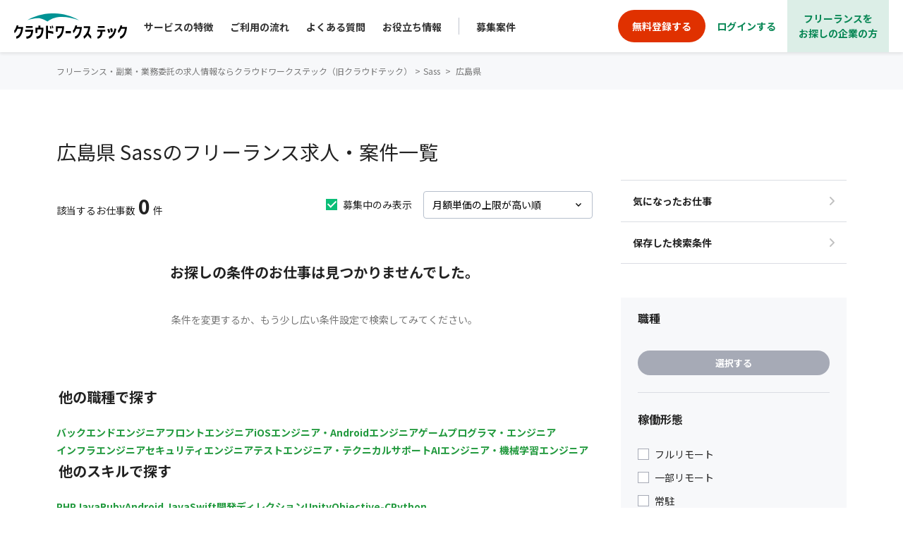

--- FILE ---
content_type: text/css
request_url: https://crowdtech.jp/packs/css/layouts/spa/application-eb5ed0c0.css
body_size: 28330
content:
@charset "UTF-8";@import url(https://fonts.googleapis.com/css?family=Noto+Serif+JP:400,600&display=swap);@import url(https://fonts.googleapis.com/css?family=Open+Sans:400,500,600,700);@import url(https://fonts.googleapis.com/css?family=Noto+Sans+JP:400,500,700&display=swap);@import url(https://fonts.googleapis.com/css2?family=Material+Symbols+Outlined:wght,FILL@200..400,0..1);.style-module__client-header___2zS1C{display:flex;position:fixed;left:0;top:0;width:100%;z-index:90}.style-module__client-header___2zS1C .style-module__redirect___1e2uq{width:134px;height:60px;background-color:#f7f8fa;display:flex;border-bottom:1px solid rgba(43,80,84,.1);border-left:1px solid rgba(43,80,84,.1)}.style-module__client-header___2zS1C .style-module__redirect___1e2uq a{margin:auto;cursor:pointer;color:#222;font-weight:400;font-size:12px;line-height:20px;font-family:Noto Sans JP,serif}.style-module__client-header___2zS1C .style-module__redirect___1e2uq .style-module__outbound___10f4g{margin-left:4.47px}.style-module__client-header___2zS1C .style-module__header___2ERu2{display:flex;width:100%;height:60px;padding:0 20px;flex-wrap:nowrap;justify-content:space-between;border-bottom:1px solid rgba(43,80,84,.1);background-color:#fff}.style-module__client-header___2zS1C .style-module__header___2ERu2 .style-module__logo___USJoS{display:block;margin:auto 0;padding:0}.style-module__client-header___2zS1C .style-module__header___2ERu2 .style-module__logo___USJoS img{width:123px;height:20px}.style-module__client-header___2zS1C .style-module__header___2ERu2 .style-module__link___vvFTN{margin:auto 0;padding:3px 0}.style-module__client-header___2zS1C .style-module__header___2ERu2 .style-module__link___vvFTN a{cursor:pointer;color:#979797;font-style:normal;font-weight:500;font-size:12px;line-height:14px}.style-module__client-footer___19XKf{position:fixed;left:0;bottom:0;display:flex;flex-wrap:wrap;justify-content:space-between;padding:33px 20px;background:#fff;width:100%;margin-left:0;border-top:1px solid rgba(43,80,84,.1);z-index:100}.style-module__client-footer___19XKf .style-module__footer-links___2mNxC{display:flex;flex-wrap:nowrap;flex-grow:0;flex-shrink:0}.style-module__client-footer___19XKf .style-module__footer-links___2mNxC .style-module__about___1yhqG{margin-right:40px}.style-module__client-footer___19XKf .style-module__footer-links___2mNxC .style-module__privacy-policy___25DyY{margin-left:0}.style-module__client-footer___19XKf .style-module__footer-links___2mNxC a{font-weight:700;font-size:12px;line-height:18px;color:#777}.style-module__client-footer___19XKf .style-module__footer-copyright___1Isu0{display:flex;flex-wrap:wrap;justify-content:flex-end;flex-grow:1;flex-shrink:1;font-weight:400;font-size:12px;line-height:20px;color:#777}.style-module__client-footer___19XKf .style-module__footer-copyright___1Isu0 .style-module__copyright___2xaeb{margin-left:0}.style-module__client-footer___19XKf .style-module__footer-copyright___1Isu0 .style-module__company___2Tkk7{margin-left:1rem}.style-module__client-menu___39yO5{top:60px;bottom:90px;left:0;padding-top:20px;min-width:200px;position:fixed;background:#f9f9fa;font-weight:400;font-size:14px;line-height:14px;border-right:1px solid rgba(43,80,84,.1);z-index:90}.style-module__client-menu___39yO5 .style-module__nav-open___w6iim{position:absolute;padding:.5rem 0;margin-left:1rem;visibility:hidden;color:rgba(192,196,206,.6);cursor:pointer;transition-property:all;transition-duration:.3s}.style-module__client-menu___39yO5 .style-module__nav-link___vn3nI{padding:.5rem 2rem;color:#000;cursor:pointer;width:100%;display:block;text-decoration:none}.style-module__client-menu___39yO5 .style-module__nav-link___vn3nI.style-module__active___pIonG{background:rgba(192,196,206,.2)}.style-module__client-menu___39yO5 .style-module__nav-item___fZNJU{margin:0}.style-module__client-menu___39yO5 .style-module__nav-item___fZNJU:hover{background:rgba(192,196,206,.2)}.style-module__client-menu___39yO5 .style-module__nav-item___fZNJU.style-module__has-children___3M2wV .style-module__nav-open___w6iim{visibility:visible}.style-module__client-menu___39yO5 .style-module__nav-item___fZNJU.style-module__has-children___3M2wV.style-module__open___SOLKq .style-module__nav-open___w6iim{transform:rotate(90deg)}.style-module__client-menu___39yO5 .style-module__nav-item___fZNJU ul{display:none;margin:0}.style-module__client-menu___39yO5 .style-module__nav-item___fZNJU.style-module__has-children___3M2wV.style-module__open___SOLKq ul{display:block}.style-module__client-menu___39yO5 .style-module__nav-item___fZNJU.style-module__has-children___3M2wV.style-module__open___SOLKq ul .style-module__nav-open___w6iim{visibility:visible;margin-left:3rem}.style-module__client-menu___39yO5 .style-module__nav-item___fZNJU.style-module__has-children___3M2wV.style-module__open___SOLKq ul .style-module__nav-link___vn3nI{padding-left:4rem}@keyframes Flash-module__fadeout-anim___29n-M{0%{opacity:1}to{opacity:0}}.Flash-module__flash-container___3Z0j0{position:relative;background-color:#fff;color:#f8f8f8;font-size:.875rem;z-index:100}.Flash-module__flash-container___3Z0j0 .container{padding-left:0;padding-right:0}.Flash-module__flash-container___3Z0j0 .alert{margin-bottom:0;padding:.5rem 1.25rem;border-radius:0}.Flash-module__flash-container___3Z0j0 .alert.-success{background-color:rgba(6,170,106,.8)}.Flash-module__flash-container___3Z0j0 .alert.-error{background-color:rgba(241,82,82,.8)}.Flash-module__flash-container___3Z0j0 .alert-button,.Flash-module__flash-container___3Z0j0 .alert-text{margin:0;padding:0;display:inline-block;vertical-align:top}.Flash-module__flash-container___3Z0j0 .alert-text{width:calc(100% - 20px)}.Flash-module__flash-container___3Z0j0 .alert-button{width:20px}.Flash-module__flash-container___3Z0j0 button{outline:none;cursor:pointer;border:none;border-radius:0;color:#f8f8f8;background:transparent}.Flash-module__client-flash___2024V{animation:Flash-module__fadeout-anim___29n-M linear forwards;animation-duration:5s}.Flash-module__client-flash___2024V .container{padding-left:0;padding-right:0;max-width:none}.Flash-module__client-flash___2024V .alert.-success{background-color:#e7faec;border:1px solid #21993d;position:absolute;top:-29px;left:20px;z-index:101;width:calc(100% - 110px)}.Flash-module__client-flash___2024V .alert.-success .alert-text{color:#088755}.Flash-module__client-flash___2024V .alert.-success button{color:#a6aab6}.Flash-module__client-flash___2024V .alert.-error{background-color:#ffeaea;border:1px solid #ff7272;position:absolute;top:-29px;left:20px;z-index:101;width:calc(100% - 110px)}.Flash-module__client-flash___2024V .alert.-error .alert-text{color:#fb1c1c}.Flash-module__client-flash___2024V .alert.-error button{color:#a6aab6}@media(max-width:490px){.Flash-module__client-flash___2024V .client-flash.-success{width:84%;left:-50px}}.style-module__main___3mrQa{color:#222;margin-top:60px;margin-left:200px;margin-bottom:90px;position:relative}.style-module__flash-container___1BUtT{position:relative;z-index:200}.style-module__client-questionnaires-table___DuqZI{width:calc(100% - 40px);margin:auto}.style-module__client-questionnaires-table___DuqZI thead{border-bottom:1px solid rgba(43,80,84,.1);font-size:12px;padding:8px 20px}.style-module__client-questionnaires-table___DuqZI thead tr th{font-weight:500;padding:8px 0}.style-module__client-questionnaires-table___DuqZI thead tr th:first-child{padding-left:20px}.style-module__client-questionnaires-table___DuqZI thead tr th:last-child{padding-right:20px}.style-module__client-questionnaires-table___DuqZI thead tr .style-module__status-column___1p11I{width:15%}.style-module__client-questionnaires-table___DuqZI thead tr .style-module__deadline-column___238up{width:20%}.style-module__client-questionnaires-table___DuqZI thead tr .style-module__user-column___11wdK{width:25%}.style-module__client-questionnaires-table___DuqZI thead tr .style-module__project-column___2fYii{width:45%}.style-module__client-questionnaires-table___DuqZI tbody tr{border-bottom:1px solid rgba(43,80,84,.1);font-size:14px;line-height:38px}.style-module__client-questionnaires-table___DuqZI tbody tr.style-module__unanswered___3W-ke:hover{cursor:pointer;background:#f2f3f5}.style-module__client-questionnaires-table___DuqZI tbody tr td{padding:8px 0}.style-module__client-questionnaires-table___DuqZI tbody tr td:first-child{padding-left:20px}.style-module__client-questionnaires-table___DuqZI tbody tr td:last-child{padding-right:20px}.style-module__client-questionnaires-table___DuqZI tbody tr .style-module__answered___d5XVR{font-weight:700;color:#2b5054}.style-module__client-questionnaires-table___DuqZI tbody tr .style-module__answered___d5XVR .style-module__icon-check___1GsoA{padding:4px 6px 0 0}.style-module__client-questionnaires-table___DuqZI tbody tr .style-module__unanswered___3W-ke{font-weight:700;color:#ff6d50}.style-module__client-questionnaires-table___DuqZI tbody tr .style-module__unanswered___3W-ke .style-module__icon-triangle-exclamation___1Lu-x{padding:4px 6px 0 0}.style-module__client-questionnaires-table___DuqZI tbody tr .style-module__expired___1If-3{font-weight:700;color:#979797}.style-module__client-questionnaires-table___DuqZI tbody tr .style-module__expired___1If-3 .style-module__icon-x-mark___2_0ho{padding:4px 6px 0 0}.style-module__client-questionnaires-table___DuqZI tbody tr .style-module__status-icon___Q-gna{display:inline-block;text-align:center;width:20px}.style-module__client-questionnaires-table___DuqZI tbody tr .style-module__expired-deadline___2J0CW{color:#979797}.style-module__client-questionnaires-table___DuqZI tbody tr .style-module__unanswered-deadline___3YVMz{color:#ff6d50}.style-module__client-page-title___3oo9P{padding:20px 0 0 20px}.style-module__client-page-title___3oo9P h1{font-size:28px;margin:0;font-weight:400;line-height:33.6px}.style-module__client-home-content___11RF0{padding-top:24px}.style-module__client-home-content___11RF0 .style-module__not-exist___1CpMC{font-size:14px;margin:0;padding-left:20px}.style-module__client-login-header___1Gtwz{background-color:#fff;padding:16px 20px 15px 40px;position:fixed;width:100%;top:0;left:0;display:flex;justify-content:space-between}.style-module__client-login-header___1Gtwz .style-module__description___3qL_8{margin-bottom:4px;font-weight:500;font-style:normal;font-size:12px;line-height:18px;color:#777}.style-module__client-login-header___1Gtwz .style-module__logo___2IFug{height:27px;width:165px}.style-module__main___31whm{margin-top:81px;height:calc(100vh - 189px)}.style-module__main___31whm .style-module__flash-container___3pwCb{position:relative;z-index:100}.style-module__main___31whm .style-module__flash-container___3pwCb .style-module__flash___2ToHt{position:absolute;font-weight:700;font-style:normal;font-size:14px;line-height:21px;color:#ff6d50;background-color:#fff;text-align:center;top:0;width:70vw;height:61px;max-width:700px;left:calc(50vw - min(70vw,700px)/2);padding:20px 0;border-radius:4px;box-shadow:0 0 8px rgba(34,34,34,.25);opacity:0;transition-property:opacity;transition-duration:1s;transition-timing-function:ease-out}.style-module__main___31whm .style-module__flash-container___3pwCb .style-module__flash___2ToHt.-show{opacity:1}.style-module__client-login-footer___1aEwZ{background-color:#fff;padding:40px 160px;position:fixed;bottom:0;left:0;display:flex;width:100%}.style-module__client-login-footer___1aEwZ .style-module__logo___2IFug{height:28px;width:178px}.style-module__client-login-footer___1aEwZ .style-module__copyright___2upbU{margin-left:27px;font-weight:400;font-style:normal;font-size:12px;line-height:28px;color:#777;flex-grow:1;flex-shrink:1}.style-module__client-staff-password___21iDb{display:flex;justify-content:center;align-items:center;min-height:100%}.style-module__client-staff-password___21iDb .style-module__client-staff-password-inner___6QlCT{flex-basis:content}.style-module__client-staff-password___21iDb h1{font-weight:700;font-style:normal;font-size:28px;line-height:42px;color:#222}.style-module__client-staff-password___21iDb form{max-width:692px;margin:60px auto}.style-module__client-staff-password___21iDb form .style-module__form-item___29Z61{display:flex}.style-module__client-staff-password___21iDb form .style-module__form-item-inner___JCLMC{display:flex;flex-wrap:wrap;justify-content:space-between;width:100%;height:70px}.style-module__client-staff-password___21iDb form .style-module__form-item-content___3OTAw{display:flex;justify-content:space-between;width:100%;left:0;top:0}.style-module__client-staff-password___21iDb form .style-module__form-item-error___3H2Qj{margin-top:8px;font-weight:500;font-style:normal;font-size:12px;line-height:18px;color:#f13f3f}.style-module__client-staff-password___21iDb form .style-module__form-item-error___3H2Qj:before{content:url(//crowdtech.jp/packs/media/form/icon_error-8d15862c.svg);vertical-align:middle;margin-right:5px}.style-module__client-staff-password___21iDb form .style-module__form-item-label___1t81q{display:inline-block;width:200px;margin-right:12px;font-weight:700;font-style:normal;font-size:14px;line-height:40px;text-align:right;color:#222}.style-module__client-staff-password___21iDb form input[type=password]{height:40px;width:520px;padding:10px 9px;border:1px solid #c0c4ce}.style-module__client-staff-password___21iDb form input[type=password].-error{border:1px solid #f13f3f;color:#ff6d50;background:#ffeded}.style-module__client-staff-password___21iDb form input[type=submit]{position:relative;height:48px;margin:0 auto;padding:12px 78px;border:0;font-weight:700;font-style:normal;font-size:16px;line-height:24px;color:#fff;background:#ff6d50}.style-module__client-login___2IlTP{align-items:center;background-color:#eaf4f2;display:flex;justify-content:center;height:100%}.style-module__client-login___2IlTP h1{color:#222;font-weight:700;font-style:normal;font-size:28px;line-height:42px;text-align:center;margin-bottom:32px}.style-module__client-login___2IlTP form{background:#fff;border-radius:4px;padding:48px 0;width:702px}.style-module__client-login___2IlTP form .style-module__form-item___3IUhU{display:flex}.style-module__client-login___2IlTP form .style-module__form-item-inner___2Zp9L{display:flex;flex-wrap:wrap;justify-content:space-between;width:100%;height:70px}.style-module__client-login___2IlTP form .style-module__form-item-content___HNfoY{display:flex;justify-content:space-between;width:100%;left:0;top:0}.style-module__client-login___2IlTP form .style-module__form-item-error___iT3SY{margin-top:8px;font-weight:500;font-style:normal;font-size:12px;line-height:18px;color:#f13f3f}.style-module__client-login___2IlTP form .style-module__form-item-error___iT3SY:before{content:url(//crowdtech.jp/packs/media/form/icon_error-8d15862c.svg);vertical-align:middle;margin-right:5px}.style-module__client-login___2IlTP form .style-module__form-item-label___1ULYv{display:inline-block;width:160px;margin-right:12px;font-weight:700;font-style:normal;font-size:14px;line-height:40px;text-align:right;color:#222}.style-module__client-login___2IlTP form .style-module__item-link___1uwzN{font-style:normal;font-weight:500;font-size:12px;line-height:18px;text-align:center;margin-bottom:8px}.style-module__client-login___2IlTP form .style-module__item-link___1uwzN a{color:#2b5054;text-decoration:underline}.style-module__client-login___2IlTP form input[type=email]{border:1px solid #a6aab6;height:40px;width:520px}.style-module__client-login___2IlTP form input[type=email].-error{border:1px solid #f13f3f;color:#ff6d50;background:#ffeded}.style-module__client-login___2IlTP form input[type=password]{border:1px solid #a6aab6;height:40px;width:520px}.style-module__client-login___2IlTP form input[type=password].-error{border:1px solid #f13f3f;color:#ff6d50;background:#ffeded}.style-module__client-login___2IlTP form input[type=submit]{top:-35px;padding:12px 78px;margin:0 auto 32px;border:0;font-weight:700;font-style:normal;font-size:16px;line-height:24px;color:#fff;background:#ff6d50;cursor:pointer}.style-module__client-login___2IlTP form input[type=submit].disabled{cursor:not-allowed;background-color:#777}.style-module__client-login___2IlTP .style-module__api-state___1wttM{display:none}.style-module__client-signup___1nSm9{display:flex;justify-content:center;align-items:center;min-height:100%}.style-module__client-signup___1nSm9 .style-module__client-signup-inner___2B2pX{flex-basis:content}.style-module__client-signup___1nSm9 h1{font-weight:700;font-style:normal;font-size:28px;line-height:42px;color:#222}.style-module__client-signup___1nSm9 form{max-width:845px;margin:60px auto}.style-module__client-signup___1nSm9 form .style-module__form-item___2sc4S{display:flex}.style-module__client-signup___1nSm9 form .style-module__form-item-inner___1LQU6{display:flex;flex-wrap:wrap;justify-content:space-between;width:100%;height:70px}.style-module__client-signup___1nSm9 form .style-module__form-item-content___3tzOK{display:flex;justify-content:space-between;width:100%;left:0;top:0}.style-module__client-signup___1nSm9 form .style-module__form-item-error___3_lsM{margin-top:8px;font-weight:500;font-style:normal;font-size:12px;line-height:18px;color:#f13f3f}.style-module__client-signup___1nSm9 form .style-module__form-item-error___3_lsM:before{content:url(//crowdtech.jp/packs/media/form/icon_error-8d15862c.svg);vertical-align:middle;margin-right:5px}.style-module__client-signup___1nSm9 form .style-module__form-item-label___9lcKq{display:inline-block;width:200px;margin-right:12px;font-weight:700;font-style:normal;font-size:14px;line-height:40px;text-align:right;color:#222}.style-module__client-signup___1nSm9 form .style-module__form-item-checkbox-label___jDZ62{font-style:normal;font-weight:500;font-size:16px;line-height:18px;color:#222}.style-module__client-signup___1nSm9 form .style-module__form-item-checkbox-label___jDZ62 a{color:#2b5054;text-decoration:underline;margin-bottom:5px}.style-module__client-signup___1nSm9 form .style-module__form-item-checkbox-label___jDZ62 input[type=checkbox]{margin-right:5px}.style-module__client-signup___1nSm9 form .style-module__form-item-checkbox-label___jDZ62>p{margin-bottom:5px}.style-module__client-signup___1nSm9 form .style-module__form-item-checkbox-label___jDZ62>.style-module__indent___2xAog{margin-left:17px}.style-module__client-signup___1nSm9 form input[type=email]{height:40px;width:520px;padding:10px 9px;border:1px solid #c0c4ce}.style-module__client-signup___1nSm9 form input[type=email].-error{border:1px solid #f13f3f;color:#ff6d50;background:#ffeded}.style-module__client-signup___1nSm9 form input[type=submit]{position:relative;height:48px;top:10px;padding:12px 78px;margin:0 auto;border:0;font-weight:700;font-style:normal;font-size:16px;line-height:24px;color:#fff;background:#ff6d50;cursor:pointer}.style-module__client-signup___1nSm9 form input[type=submit].disabled{cursor:not-allowed;background-color:#777}.style-module__client-signup___1nSm9 .style-module__api-state___ytxxt{display:none}.style-module__client-page-title___1VDb3{padding:0 0 24px 20px}.style-module__client-page-title___1VDb3 .style-module__icon-angle-left___3MlaI{font-size:15px;vertical-align:middle;padding-right:13px}.style-module__client-page-title___1VDb3 h1{display:inline-block;font-size:28px;vertical-align:middle;margin:0;font-weight:400;line-height:33.6px}.style-module__client-questionnaires-container___3bD68{padding-top:2rem;padding-bottom:90px}.style-module__error-page___cit7m{text-align:center;background:#eaf4f2;min-height:100%}.style-module__error-page___cit7m .style-module__content___265py{position:relative;top:64px;margin:0 auto;padding:48px;max-width:702px;background:#fff;border-radius:4px}.style-module__error-page___cit7m .style-module__content___265py h1{font-size:28px;font-weight:700;font-style:normal;line-height:42px;color:#222}.style-module__error-page___cit7m .style-module__content___265py .style-module__description___331y0{margin-top:40px;font-size:14px;font-weight:500;font-style:normal;line-height:16px;color:#222}.style-module__error-page___cit7m .style-module__content___265py .style-module__anchor___ThGky{margin-top:32px}.style-module__error-page___cit7m .style-module__content___265py .style-module__anchor___ThGky a{font-size:12px;font-weight:500;font-style:normal;line-height:18px;color:#222;text-decoration:underline}.style-module__container___1HCzb{font-size:28px;width:calc(100% - 40px);margin:auto}th{text-align:-webkit-match-parent}.style-module__box-title___3bjnL{font-size:12px;height:34px;border-bottom:1px solid rgba(43,80,84,.1)}.style-module__item-title___3cJqq{font-weight:500;padding-top:8px;padding-bottom:8px}.style-module__item-title___3cJqq:first-of-type{width:100px;padding-right:10px}.style-module__item-title___3cJqq:nth-of-type(2){width:120px;padding-right:20px}.style-module__item-title___3cJqq:nth-of-type(3){width:740px;padding-right:20px}.style-module__item-title___3cJqq:nth-of-type(4){width:120px;padding-right:20px}.style-module__item-title___3cJqq:nth-of-type(5){width:80px;margin-right:20px}.style-module__box-content___dxl8l{height:37px;font-size:14px;border-bottom:1px solid rgba(43,80,84,.1)}.style-module__content-container___2-o9U tr{cursor:pointer}.style-module__content-container___2-o9U tr:hover{background-color:#f2f3f5}td{white-space:nowrap;overflow:hidden;text-overflow:ellipsis}td:nth-of-type(4){max-width:0}.style-module__wrap-text___X4m6r{white-space:normal;word-wrap:break-word}.style-module__confirmed___1paxT{color:#2b5054}.style-module__confirmRequested___3HZRP{color:#ff6d50}.style-module__number-item___17LHF{padding-left:23.5px;display:flex;align-items:center}.style-module__bills-icon___a3Iod{margin-right:4px}.style-module__status-item___11GR6{display:flex;align-items:center;font-weight:700}.style-module__active___1BsFB{color:#ff6d50;font-weight:700}.style-module__submit___xaF9y{color:#2b5054;font-weight:700}.style-module__wrapper___3V2xF{padding-top:2rem;padding-bottom:90px}.style-module__breadcrumbs___2jPwB{display:flex;align-items:center;margin-left:1.25rem;margin-bottom:1.5rem}.style-module__item-arrow___2DEu2{color:#222;margin-right:12.59px}.style-module__item-title___honon{font-size:28px;margin-bottom:0;font-weight:400;line-height:33.6px}.style-module__active___16ajm{color:#ff6d50;font-weight:700}.style-module__submit___2JRx3{color:#2b5054;font-weight:700}.style-module__active___1sDTI[class]{color:#ff6d50;font-weight:700}.style-module__submit___3Ufjf[class]{color:#2b5054;font-weight:700}.style-module__bills-icon___1hJCS{margin-right:4px}.style-module__status-item___1tIuW{display:flex;align-items:center;font-weight:700}.style-module__number-item___1HWqy{padding-left:23.5px;display:flex;align-items:center}.style-module__monthly-work-report-title___1Tvl7{font-size:28px;color:#222;margin-bottom:16px;font-weight:400}.style-module__monthly-work-report-subtitle___3ZxpV{font-size:18px;font-weight:400}.style-module__report-table___F70Nw{border:1px solid #d7dddf;width:100%}.style-module__report-table___F70Nw td,.style-module__report-table___F70Nw th{border:1px solid #d7dddf}.style-module__table-item___2AOMR{background-color:#f9f9fa;font-weight:700;font-size:14px;padding:12px 16px;width:220px;border-right:1px solid #d7dddf}.style-module__table-content___3AEn9{font-size:14px;padding:12px 16px}.style-module__gray-copy-text___14eMK{color:#6e7585;text-align:right;margin-top:24px;margin-bottom:1rem;font-size:11px;font-weight:500}.style-module__sheet-report-table___2al9-{border:1px solid #c0c4ce;width:100%}.style-module__table-header-item-fixed___2byVV,.style-module__table-header-item___tl60m{background:#9b9b9b;border:1px solid #c0c4ce;font-size:14px;font-weight:400;line-height:23.94px;text-align:center;color:#fff;padding:12px 16px}.style-module__table-header-item-fixed___2byVV{width:120px}.style-module__table-data-item___3M9sv{text-align:center}.style-module__table-data-item-left___3x3my,.style-module__table-data-item___3M9sv{border:1px solid #c0c4ce;font-size:14px;font-weight:400;line-height:23.94px;color:#222;padding:12px 16px}.style-module__table-data-item-left___3x3my{text-align:left}.style-module__table-no-data-item___27MzY{background:#fff;border:1px solid #c0c4ce;font-size:14px;font-weight:400;line-height:23.94px;text-align:center;color:#222;padding:12px 16px}.style-module__work-report___1SphO{padding:20px}.style-module__loading-text___1zHHl{display:flex;align-items:center;justify-content:center}.slick-slider{box-sizing:border-box;-webkit-user-select:none;-moz-user-select:none;-ms-user-select:none;user-select:none;-webkit-touch-callout:none;-khtml-user-select:none;touch-action:pan-y;-webkit-tap-highlight-color:transparent}.slick-list,.slick-slider{position:relative;display:block}.slick-list{overflow:hidden;margin:0;padding:0}.slick-list:focus{outline:none}.slick-list.dragging{cursor:pointer;cursor:hand}.slick-slider .slick-list,.slick-slider .slick-track{transform:translateZ(0)}.slick-track{position:relative;top:0;left:0;display:block;margin-left:auto;margin-right:auto}.slick-track:after,.slick-track:before{display:table;content:""}.slick-track:after{clear:both}.slick-loading .slick-track{visibility:hidden}.slick-slide{display:none;float:left;height:100%;min-height:1px}[dir=rtl] .slick-slide{float:right}.slick-slide img{display:block}.slick-slide.slick-loading img{display:none}.slick-slide.dragging img{pointer-events:none}.slick-initialized .slick-slide{display:block}.slick-loading .slick-slide{visibility:hidden}.slick-vertical .slick-slide{display:block;height:auto;border:1px solid transparent}.slick-arrow.slick-hidden{display:none}.slick-loading .slick-list{background:#fff url(//crowdtech.jp/packs/media/slick/ajax-loader-fb6f3c23.gif) 50% no-repeat}@font-face{font-family:slick;font-weight:400;font-style:normal;src:url(//crowdtech.jp/packs/media/fonts/slick-a4e97f5a.eot);src:url(//crowdtech.jp/packs/media/fonts/slick-a4e97f5a.eot#iefix) format("embedded-opentype"),url(//crowdtech.jp/packs/media/fonts/slick-29518378.woff) format("woff"),url(//crowdtech.jp/packs/media/fonts/slick-c94f7671.ttf) format("truetype"),url(//crowdtech.jp/packs/media/fonts/slick-2630a3e3.svg#slick) format("svg")}.slick-next,.slick-prev{font-size:0;line-height:0;position:absolute;top:50%;display:block;width:20px;height:20px;padding:0;transform:translateY(-50%);cursor:pointer;border:none}.slick-next,.slick-next:focus,.slick-next:hover,.slick-prev,.slick-prev:focus,.slick-prev:hover{color:transparent;outline:none;background:transparent}.slick-next:focus:before,.slick-next:hover:before,.slick-prev:focus:before,.slick-prev:hover:before{opacity:1}.slick-next.slick-disabled:before,.slick-prev.slick-disabled:before{opacity:.25}.slick-next:before,.slick-prev:before{font-family:slick;font-size:20px;line-height:1;opacity:.75;color:#fff;-webkit-font-smoothing:antialiased;-moz-osx-font-smoothing:grayscale}.slick-prev{left:-25px}[dir=rtl] .slick-prev{right:-25px;left:auto}.slick-prev:before{content:"←"}[dir=rtl] .slick-prev:before{content:"→"}.slick-next{right:-25px}[dir=rtl] .slick-next{right:auto;left:-25px}.slick-next:before{content:"→"}[dir=rtl] .slick-next:before{content:"←"}.slick-dotted.slick-slider{margin-bottom:30px}.slick-dots{position:absolute;bottom:-25px;display:block;width:100%;padding:0;margin:0;list-style:none;text-align:center}.slick-dots li{position:relative;display:inline-block;margin:0 5px;padding:0}.slick-dots li,.slick-dots li button{width:20px;height:20px;cursor:pointer}.slick-dots li button{font-size:0;line-height:0;display:block;padding:5px;color:transparent;border:0;outline:none;background:transparent}.slick-dots li button:focus,.slick-dots li button:hover{outline:none}.slick-dots li button:focus:before,.slick-dots li button:hover:before{opacity:1}.slick-dots li button:before{font-family:slick;font-size:6px;line-height:20px;position:absolute;top:0;left:0;width:20px;height:20px;content:"•";text-align:center;opacity:.25;color:#000;-webkit-font-smoothing:antialiased;-moz-osx-font-smoothing:grayscale}.slick-dots li.slick-active button:before{opacity:.75;color:#000}.UserRegistrationFinish-module__container___2Qn9r{padding:12.5px}.UserRegistrationFinish-module__title___1wjFk{line-height:1.7;margin-top:27.5px}@media(min-width:768px){.UserRegistrationFinish-module__title___1wjFk{margin-top:32px}}.UserRegistrationFinish-module__linkArea___3aV2b{width:100%;max-width:544px;height:auto}.UserRegistrationFinish-module__button___3Ag3a{width:100px;max-width:256px}.UserRegistrationFinish-module__bottomLink___263GS{padding:24px 16px}@media(min-width:768px){.UserRegistrationFinish-module__bottomLink___263GS{padding:40px 0 0}}.NumberSelectForm-module__select___2X9Fe .select__input,.NumberSelectForm-module__select___2X9Fe .select__single-value{color:var(--color-member-black-100)!important}.TextAutoComplete-module__select___15UW9 .select__placeholder{margin-left:0!important;margin-right:0!important}.TextAutoComplete-module__select___15UW9 .select__control--is-disabled{background-color:var(--color-member-gray-30)!important;border-color:var(--color-member-gray-40)!important;opacity:.7;pointer-events:auto;cursor:not-allowed}.TextAutoComplete-module__select___15UW9 .select__control--is-disabled .select__placeholder{color:var(--color-member-black-100)!important}.TextAutoComplete-module__select___15UW9 .select__value-container{padding:0!important}.TextAutoComplete-module__select___15UW9 .select__input-container{padding:0!important;margin:0!important}.TextAutoComplete-module__select___15UW9 .select__control{padding:.5rem .75rem!important;box-shadow:none!important}.TextAutoComplete-module__select___15UW9 .select__single-value{color:var(--color-member-black-100)!important}.SkillFormItem-module__add___3t3hZ{border-color:var(--color-member-green-100);border-style:solid}.SkillFormItem-module__add___3t3hZ:disabled{border-color:var(--color-member-gray-30)}.Button-module__link___1iKWU[aria-disabled=true]{background-color:var(--color-member-gray-40);border:1px solid var(--color-member-gray-40);color:var(--color-member-gray-0);cursor:not-allowed}a:focus .Button-module__link___1iKWU{border-width:1px;border-style:solid;background-color:var(--color-member-gray-0)}a:focus .Button-module__link___1iKWU.Button-module__primary___2JEjj{border-color:var(--color-member-green-100);color:var(--color-member-green-100)}a:focus .Button-module__link___1iKWU.Button-module__secondary___1FgDg{border-color:var(--color-member-light-green-100);color:var(--color-member-green-100)}a:focus .Button-module__link___1iKWU.Button-module__danger___3Vd8Y{border-color:var(--color-member-red-100);color:var(--color-member-red-100)}a:focus .Button-module__link___1iKWU.Button-module__warning___3YBQl{border-color:var(--color-member-orange-100);color:var(--color-member-orange-100)}a:focus .Button-module__link___1iKWU.Button-module__outline___rfTJw{border-color:var(--color-member-green-100);background-color:var(--color-member-green-100);color:var(--color-member-gray-0)}.InformationList-module__container___1I8RY{max-width:1120px}.InformationList-module__container___1I8RY *{letter-spacing:.02em}.InformationList-module__info___2LsEs:last-of-type{border-bottom-width:1px}.InformationList-module__link___2oMM2{color:inherit}.InformationList-module__link___2oMM2:focus,.InformationList-module__link___2oMM2:hover{color:inherit;opacity:.7}.ActionGuideWithBackground-module__actionGuide___3S-6_{background:50%/cover url(//crowdtech.jp/packs/media/spa/keyvisual_background-98defc72.png),var(--color-member-green-100);background-blend-mode:multiply,normal;max-width:1380px}@media(max-width:767px){.ActionGuideWithBackground-module__actionGuide___3S-6_{background:50%/cover url(//crowdtech.jp/packs/media/spa/keyvisual_background_sp-a74c751b.png),var(--color-member-green-100)}}.ActionGuideWithBackground-module__actionGuide___3S-6_ *{letter-spacing:.02em}.ActionGuideWithBackground-module__button___26a08{max-width:20rem}.BlockContainer-module__container___1oEEK{line-height:1.75;max-width:calc(100vw - 2rem)}@media(min-width:768px) and (max-width:1279px){.BlockContainer-module__container___1oEEK{max-width:calc(100vw - 5rem)}}@media(1280px <= width){.BlockContainer-module__container___1oEEK{max-width:calc(100vw - 340px - 8rem)}}.BlockContainer-module__container___1oEEK *{letter-spacing:.02em}.Card-module__card___30lCi{box-shadow:0 16px 24px 0 rgba(0,0,0,.0509803922)}a .Card-module__card___30lCi{text-decoration:none;cursor:pointer}a .Card-module__card___30lCi:focus,a .Card-module__card___30lCi:hover{box-shadow:0 0 8px 0 rgba(0,0,0,.1019607843);transition:box-shadow .2s ease-out}a .Card-module__card___30lCi:focus .Card-module__heading___3xWMY,a .Card-module__card___30lCi:hover .Card-module__heading___3xWMY{color:var(--color-member-green-100);text-decoration:underline}a .Card-module__card___30lCi:focus .Card-module__image___3j2Xe,a .Card-module__card___30lCi:hover .Card-module__image___3j2Xe{filter:brightness(.75);transform:scale(1.1);transition:all .2s ease-out}.Card-module__weeklyConversion___1Wiw9{word-break:keep-all}.JobOffersSlider-module__heading___NPPC4{line-clamp:4;overflow:hidden;display:-webkit-box;-webkit-line-clamp:4;-webkit-box-orient:vertical}@media(768px <= width){.JobOffersSlider-module__card___Fg-NR{max-width:calc(100% - 1rem)}}.JobOffersSlider-module__slider___3cJ7i .slick-track{margin-bottom:2rem}.JobOffersSlider-module__slider___3cJ7i .slick-dots{position:relative;bottom:unset}@media(max-width:767px){.JobOffersSlider-module__slider___3cJ7i .slick-dots li{margin:0}}.JobOffersSlider-module__slider___3cJ7i .slick-dots .slider-dot{opacity:.35}.JobOffersSlider-module__slider___3cJ7i .slick-dots .slick-active .slider-dot{background-color:var(--color-member-green-100);opacity:1}.JobOffersSlider-module__arrowNext___1gXrB,.JobOffersSlider-module__arrowPrev___2I-Hj{position:absolute;bottom:15.5px;color:var(--color-member-gray-70);opacity:.35;cursor:pointer;font-size:1rem!important}@media(min-width:768px) and (max-width:1279px){.JobOffersSlider-module__arrowNext___1gXrB,.JobOffersSlider-module__arrowPrev___2I-Hj{bottom:12.5px}}@media(1280px <= width){.JobOffersSlider-module__arrowNext___1gXrB,.JobOffersSlider-module__arrowPrev___2I-Hj{font-size:1.25rem!important;bottom:11px}}.JobOffersSlider-module__arrowPrev___2I-Hj{left:calc(50% - 7rem)}@media(min-width:768px) and (max-width:1279px){.JobOffersSlider-module__arrowPrev___2I-Hj{left:calc(50% - 10rem)}}@media(1280px <= width){.JobOffersSlider-module__arrowPrev___2I-Hj{left:calc(50% - 100px)}}.JobOffersSlider-module__arrowNext___1gXrB{right:calc(50% - 6.25rem)}@media(min-width:768px) and (max-width:1279px){.JobOffersSlider-module__arrowNext___1gXrB{right:calc(50% - 9.25rem)}}@media(1280px <= width){.JobOffersSlider-module__arrowNext___1gXrB{right:calc(50% - 91px)}}.Accordion-module__details___1trO9{interpolate-size:allow-keywords}.Accordion-module__details___1trO9::details-content{transition:height .3s ease-out;height:0;overflow:clip}.Accordion-module__details___1trO9[open]::details-content{height:auto}.Accordion-module__details___1trO9{font-feature-settings:"palt"}.Accordion-module__content___1_Nrq *{letter-spacing:.02em}.RemoteWorkPieChart-module__pieChartBackground___G7Mf1{--progress:0%;width:219px;aspect-ratio:1;background:conic-gradient(#1993bc 0,var(--color-member-green-100) min(var(--progress),42%),#1993bc min(var(--progress),87.01%),#1993bc var(--progress),#dfdfdf var(--progress),#dfdfdf 100%)}@media(768px <= width){.RemoteWorkPieChart-module__pieChartBackground___G7Mf1{width:274px;min-width:274px}}.RemoteWorkPieChart-module__pieChartInner___1x2a6{width:167px;aspect-ratio:1;box-shadow:inset 1.6px .8px 0 0 rgba(194,234,228,.6),0 3.2px 3.2px 0 rgba(0,0,0,.2509803922);padding-bottom:1rem}.RemoteWorkPieChart-module__pieChartInner___1x2a6 *{letter-spacing:-.02em}@media(768px <= width){.RemoteWorkPieChart-module__pieChartInner___1x2a6{width:209px}}.RemoteWorkPieChart-module__pieChartPercent___Oyd_e{font-size:56px;line-height:1.05}@media(768px <= width){.RemoteWorkPieChart-module__pieChartPercent___Oyd_e{font-size:70px}}.RemoteWorkPieChart-module__pieChartPercent___Oyd_e:after{content:"%";font-size:32px}@media(768px <= width){.RemoteWorkPieChart-module__pieChartPercent___Oyd_e:after{font-size:40px}}.RemoteWorkPieChart-module__remoteWorkText___2Ut-W{font-size:17.6px;line-height:1.25}@media(768px <= width){.RemoteWorkPieChart-module__remoteWorkText___2Ut-W{font-size:22px}}@media(width < var(--v2-breakpoint-tablet)){.ServiceFeatureJobOffers-module__remoteWork90___JewNc{zoom:.8}}.ServiceFeatureJobOffers-module__keyVisual___aJveE{background-image:url(//crowdtech.jp/packs/media/top/keyvisual_background-da2ddb8c.png);background-size:cover;background-position:50%;box-shadow:0 0 8px 0 rgba(0,0,0,.16)}.ServiceFeatureJobOffers-module__accordion___FhhCQ+.ServiceFeatureJobOffers-module__accordion___FhhCQ{border-top:none}.ServiceFeatureDetails-module__featureDetailsContainer___MzDvh{margin-bottom:384px}@media(768px <= width){.ServiceFeatureDetails-module__featureDetailsContainer___MzDvh{margin-bottom:0}}.ServiceFeatureDetails-module__featureImages___2kjFQ{grid-template-columns:1fr}@media(768px <= width){.ServiceFeatureDetails-module__featureImages___2kjFQ{grid-template-columns:repeat(2,1fr)}}@media(768px <= width){.ServiceFeatureDetails-module__featureImage03___14INT,.ServiceFeatureDetails-module__featureImage04___17fmc{grid-column:span 2}}@media(768px <= width){.ServiceFeatureDetails-module__featureImage04___17fmc{padding-bottom:0!important}}@media(768px <= width){.ServiceFeatureDetails-module__featureImage03Area___1LI5D,.ServiceFeatureDetails-module__featureImage04Area___1oiwL{grid-row:span 2}}.ServiceFeatureDetails-module__featureImageSectionTop___1XXam{grid-template-rows:repeat(3,auto)}@media(768px <= width){.ServiceFeatureDetails-module__featureImageSectionTop___1XXam{grid-template-rows:auto 1fr}}.ServiceFeatureDetails-module__featureDetailList___LSMdU{margin-bottom:0}.ServiceFeatureDetails-module__featureDetailList___LSMdU li{font-size:.875rem;padding:.25rem;font-feature-settings:"palt";list-style:none;display:flex;align-items:center;line-height:1.5}@media(768px <= width){.ServiceFeatureDetails-module__featureDetailList___LSMdU li{font-size:1rem;padding:.5rem}}.ServiceFeatureDetails-module__featureDetailList___LSMdU li>span{margin-left:.75rem}.ServiceFeatureDetails-module__featureDetailList___LSMdU li:before{content:"";display:inline-flex;align-items:center;height:1.25rem;width:1.25rem;background-image:url(//crowdtech.jp/packs/media/service_features/check_sp-ead5fc0c.svg);background-size:cover}@media(768px <= width){.ServiceFeatureDetails-module__featureDetailList___LSMdU li:before{width:1.5rem}}.ServiceFeatureDetails-module__featureImageParagraph___oe_f8{line-height:1.75!important;font-feature-settings:"palt"}@media(max-width:767px){.ServiceFeatureDetails-module__numberImage___2uv1w{scale:.8636363636}}.ServiceFeatureDetails-module__workerName___wNSL5{font-feature-settings:"palt"}.ServiceFeatureDetails-module__normalPriceArea___2UNmn{padding-left:min(2%,1rem);padding-right:min(2%,1rem);min-width:-moz-max-content;min-width:max-content}@media(1280px <= width){.ServiceFeatureDetails-module__normalPriceArea___2UNmn[data-first-step]{padding-left:0}}.ServiceFeatureDetails-module__lastStepPriceArea___1fX1O{width:14.25rem}@media(768px <= width){.ServiceFeatureDetails-module__lastStepPriceArea___1fX1O{width:16rem}}@media(1280px <= width){.ServiceFeatureDetails-module__lastStepPriceArea___1fX1O{width:9rem}}.ServiceFeatureDetails-module__price___3BRAm{word-break:keep-all}.ServiceFeatureDetails-module__lastStepBubble___2qnsj{width:5rem;height:5rem;border-radius:50%;background-color:var(--color-member-light-green-100);color:var(--color-member-green-100);top:-59%;right:-.25rem;box-shadow:0 .25rem 1rem 0 rgba(0,0,0,.08);line-height:1.2}@media(768px <= width){.ServiceFeatureDetails-module__lastStepBubble___2qnsj{right:-1.25rem;top:-50%}}@media(1280px <= width){.ServiceFeatureDetails-module__lastStepBubble___2qnsj{right:-37px;top:-60%}}.ServiceFeatureDetails-module__lastStepBubble___2qnsj:before{content:"";position:absolute;bottom:-.375rem;left:-.625rem;border:1rem solid transparent;border-right:2rem solid var(--color-member-light-green-100);transform:rotate(-45deg);z-index:-1}.ServiceFeatureDetails-module__stepArrows___2K4Pc{margin-bottom:2px}@media(1280px <= width){.ServiceFeatureDetails-module__stepArrows___2K4Pc{margin-bottom:0;margin-right:2px}}.ServiceFeatureDetails-module__stepArrow___2MgNv{font-size:.75rem!important;font-variation-settings:"FILL" 1}.ServiceFeatureDetails-module__stepArrow___2MgNv+.ServiceFeatureDetails-module__stepArrow___2MgNv{margin-top:-.25rem}@media(1280px <= width){.ServiceFeatureDetails-module__stepArrow___2MgNv+.ServiceFeatureDetails-module__stepArrow___2MgNv{margin-top:0;margin-left:-.25rem}}.ServiceFeatureDetails-module__workersScrollContainer___2DxU3{-ms-scroll-snap-type:x mandatory;scroll-snap-type:x mandatory;width:calc(100vw - 3rem);top:100%}@media(768px <= width){.ServiceFeatureDetails-module__workersScrollContainer___2DxU3{width:100%;top:unset}}@media(1280px <= width){.ServiceFeatureDetails-module__workersScrollContainer___2DxU3{overflow:visible!important}}.ServiceFeatureDetails-module__workersScrollContainer___2DxU3.indiana-scroll-container--dragging{-ms-scroll-snap-type:none;scroll-snap-type:none}.ServiceFeatureDetails-module__workerContainer___lbk0y{grid-template-columns:100%;scroll-snap-align:start;scroll-snap-stop:always}.ServiceFeatureDetails-module__workerContainer___lbk0y:last-of-type{margin-right:1rem}@media(768px <= width){.ServiceFeatureDetails-module__workerContainer___lbk0y:last-of-type{margin-right:0}}@media(calc(1120px + 8rem + 340px) <= width){.ServiceFeatures-module__container___2ioy2{max-width:1120px}}.FlowCard-module__flowCardContainer___3yGxi{height:auto}@media(min-width:768px){.FlowCard-module__flowCardContainer___3yGxi{max-width:688px;min-height:76px}}@media(min-width:1280px){.FlowCard-module__flowCardContainer___3yGxi{max-width:201.6px;min-height:312px}}.FlowCard-module__flowCardContainer___3yGxi:after{content:"";position:absolute;inset:auto 50% -21px;transform:translate(-50%) rotate(90deg);width:16px;height:16px;background-image:url(//crowdtech.jp/packs/media/top/icon_triangle-afc9ff6f.svg);background-repeat:no-repeat;background-position:50%}@media(min-width:768px){.FlowCard-module__flowCardContainer___3yGxi:after{width:20px;height:20px;inset:auto 50% -24px}}@media(min-width:1280px){.FlowCard-module__flowCardContainer___3yGxi:after{transform:translate(-50%);left:auto;right:-33px;bottom:50%}}.FlowCard-module__heading___1ZJXP{width:100%;max-width:145.5px;display:flex;flex-direction:row}@media(min-width:768px){.FlowCard-module__heading___1ZJXP{width:200px;max-width:200px}}@media(min-width:1280px){.FlowCard-module__heading___1ZJXP{width:100%;height:122px;max-width:unset;align-items:center;flex-direction:column}}.FlowCard-module__stepNumber___1wSpU{width:24px;height:24px}@media(min-width:768px){.FlowCard-module__stepNumber___1wSpU{width:28px;height:28px}}@media(min-width:1280px){.FlowCard-module__stepNumber___1wSpU{width:34px;height:34px}}.FlowCard-module__stepHeader___1J_rN{width:100%;max-width:109.5px;height:auto;min-height:24px;text-align:left;line-height:150%;font-feature-settings:"palt";white-space:pre}@media(min-width:768px){.FlowCard-module__stepHeader___1J_rN{max-width:156px}}@media(min-width:1280px){.FlowCard-module__stepHeader___1J_rN{max-width:132px;height:72px;text-align:center}}.FlowCard-module__stepText___2u3LJ{width:100%;height:auto;line-height:1.75!important;letter-spacing:.02em;font-feature-settings:"palt"}@media(min-width:768px){.FlowCard-module__stepText___2u3LJ{max-width:424px}}.ServiceFlow-module__serviceFlowContainer___3cNj8{height:auto;line-height:1.75}.ServiceFlow-module__serviceFlowContainer___3cNj8 *{letter-spacing:.02em}.ServiceFlow-module__contents___3sXfQ{width:inherit;max-width:min(100vw,1120px);margin-left:auto;margin-right:auto}.ServiceFlow-module__flowCardContainer___LpHKO{width:100%;max-width:-moz-fit-content;max-width:fit-content;display:flex;align-items:stretch;flex-direction:column;margin-left:auto;margin-right:auto;font-feature-settings:"palt"}@media(min-width:1280px){.ServiceFlow-module__flowCardContainer___LpHKO{flex-direction:row}}.ServiceFlow-module__flowCard___v4ufa{position:relative;max-width:688px}.ServiceFlow-module__flowCard___v4ufa:after{content:"";position:absolute;inset:auto 50% -21px;transform:translate(-50%) rotate(90deg);width:16px;height:16px;background-image:url(//crowdtech.jp/packs/media/top/icon_triangle-afc9ff6f.svg);background-repeat:no-repeat;background-position:50%}@media(min-width:768px){.ServiceFlow-module__flowCard___v4ufa:after{width:20px;height:20px;inset:auto 50% -24px}}@media(min-width:1280px){.ServiceFlow-module__flowCard___v4ufa:after{transform:translate(-50%);left:auto;right:-33px;bottom:50%}}.ServiceFlow-module__flowCard___v4ufa:last-child:after{display:none}.MainVisual-module__mainVisualContainer___1F1g6{background-image:url(//crowdtech.jp/packs/media/spa/keyvisual_background_light-da2ddb8c.png);background-size:cover;background-position:50%}@media(1280px <= width){.MainVisual-module__mainVisualContainer___1F1g6{padding-bottom:4.5rem!important}}@media(1280px <= width){.MainVisual-module__mainVisualWorkingContainer___2kZ9j{top:2.75rem;left:calc(50% - 5vw)}}.MainVisual-module__mainVisualWorkingImageContainer___1aYW4{background-image:url(//crowdtech.jp/packs/media/top/main_visual_working_bg-c9d3625a.svg);background-repeat:no-repeat;background-position:50%;background-size:contain;width:362px}@media(min-width:768px) and (max-width:1279px){.MainVisual-module__mainVisualWorkingImageContainer___1aYW4{width:621px}}@media(1280px <= width){.MainVisual-module__mainVisualWorkingImageContainer___1aYW4{width:720px}}@media(1280px <= width){.MainVisual-module__mainVisualTextContainer___s9qUd{width:40vw;padding-right:10%;z-index:1;position:relative}}@media(1280px <= width){.MainVisual-module__mainVisualText___Xt1Dw{width:500px}}.MainVisual-module__freelanceNo1___33KOA{width:240px}@media(768px <= width){.MainVisual-module__freelanceNo1___33KOA{width:287px}}.MainVisual-module__notes___3T9K-{font-feature-settings:"palt"}@media(1280px <= width){.MainVisual-module__notes___3T9K-{top:100%;left:0;width:60rem}}.FaqList-module__accordion___2qwou+.FaqList-module__accordion___2qwou{border-top:none}.FaqList-module__blockContainer___2AM2H{width:inherit;max-width:1120px}@keyframes BrandSlider-module__slide___120QX{0%{transform:translateX(0)}to{transform:translateX(-50%)}}.BrandSlider-module__container___1I2Yn{animation:BrandSlider-module__slide___120QX 70s linear 1s infinite;will-change:transform}.Banners-module__banners___3u5nn{grid-template-columns:repeat(2,1fr)}@media(min-width:768px) and (max-width:1279px){.Banners-module__banners___3u5nn{grid-template-columns:repeat(3,216px)}}@media(1280px <= width){.Banners-module__banners___3u5nn{grid-template-columns:repeat(auto-fit,216px);grid-template-rows:repeat(2,auto)}}.HelpfulInfoCard-module__container___1cOuO{width:100%;max-width:343px;height:auto}@media(min-width:768px){.HelpfulInfoCard-module__container___1cOuO{max-width:688px}}@media(min-width:1280px){.HelpfulInfoCard-module__container___1cOuO{max-width:723px}}.HelpfulInfoCard-module__button___2AyqX{width:100%!important}.HelpfulInfoCard-module__contentText___9P0_Y{font-feature-settings:"palt";line-height:1.75;letter-spacing:.02em}.HelpfulInformation-module__cardContainer___2kTm8{width:100%;max-width:343px;height:auto}@media(min-width:768px){.HelpfulInformation-module__cardContainer___2kTm8{max-width:688px}}@media(min-width:1280px){.HelpfulInformation-module__cardContainer___2kTm8{max-width:723px}}a{text-decoration:none}.HelpfulInformation-module__cardContainer___2kTm8 a{color:var(--color-member-gray-100)}.SocialSigninButton-module__button___gLQjd{max-width:193px}.SocialSigninButton-module__button___gLQjd:focus,.SocialSigninButton-module__button___gLQjd:hover{opacity:.7}.SocialSigninButton-module__smallButton___1eEOX{width:40px;height:40px;max-width:40px}.SocialSigninButton-module__smallButton___1eEOX:focus,.SocialSigninButton-module__smallButton___1eEOX:hover{opacity:.7}.SocialSigninButton-module__crowdworksButton___1jaVS{width:144px;height:51px;max-width:144px}.SocialSigninButton-module__crowdworksButton___1jaVS:focus,.SocialSigninButton-module__crowdworksButton___1jaVS:hover{opacity:.7}
/*! tailwindcss v2.2.17 | MIT License | https://tailwindcss.com */

/*! modern-normalize v1.1.0 | MIT License | https://github.com/sindresorhus/modern-normalize */.SocialSignupModal-module__container___3EwZW{width:100%}@media (min-width:0px){.SocialSignupModal-module__container___3EwZW{max-width:0}}@media (min-width:375px){.SocialSignupModal-module__container___3EwZW{max-width:375px}}@media (min-width:640px){.SocialSignupModal-module__container___3EwZW{max-width:640px}}@media (min-width:768px){.SocialSignupModal-module__container___3EwZW{max-width:768px}}@media (min-width:1024px){.SocialSignupModal-module__container___3EwZW{max-width:1024px}}@media (min-width:1280px){.SocialSignupModal-module__container___3EwZW{max-width:1280px}}@media (min-width:1536px){.SocialSignupModal-module__container___3EwZW{max-width:1536px}}.SocialSignupModal-module__sr-only___1E_BL{position:absolute;width:1px;height:1px;padding:0;margin:-1px;overflow:hidden;clip:rect(0,0,0,0);white-space:nowrap;border-width:0}.SocialSignupModal-module__invisible___20a1H{visibility:hidden}.SocialSignupModal-module__static___1F-Ny{position:static}.SocialSignupModal-module__fixed___1cfwY{position:fixed}.SocialSignupModal-module__absolute___1Uc9N{position:absolute}.SocialSignupModal-module__relative___2Ooj-{position:relative}.SocialSignupModal-module__sticky___1K_VR{position:sticky}.SocialSignupModal-module__top-0___1ih01{top:0}.SocialSignupModal-module__right-0___3Wr87{right:0}.SocialSignupModal-module__bottom-0___rud0u{bottom:0}.SocialSignupModal-module__-bottom-6___3yS0-{bottom:-1.5rem}.SocialSignupModal-module__left-0___1Geas{left:0}.SocialSignupModal-module__left-8___1Zms2{left:2rem}.SocialSignupModal-module__z-0___2Z1te{z-index:0}.SocialSignupModal-module__z-10___14KAF{z-index:10}.SocialSignupModal-module__z-20___3LaVE{z-index:20}.SocialSignupModal-module__order-1___dTPcf{order:1}.SocialSignupModal-module__order-2___3IUnB{order:2}.SocialSignupModal-module__order-3___2f2w5{order:3}.SocialSignupModal-module__col-auto___APm_T{grid-column:auto}.SocialSignupModal-module__m-0___1Pw_s{margin:0}.SocialSignupModal-module__m-auto___1nEpe{margin:auto}.SocialSignupModal-module__mx-1___1QFAf{margin-left:.25rem;margin-right:.25rem}.SocialSignupModal-module__mx-auto___Vrpy-{margin-left:auto;margin-right:auto}.SocialSignupModal-module__mx-XS___3AEnG{margin-left:.5rem;margin-right:.5rem}.SocialSignupModal-module__my-1___1D7Cs{margin-top:.25rem;margin-bottom:.25rem}.SocialSignupModal-module__my-auto___2bWLy{margin-top:auto;margin-bottom:auto}.SocialSignupModal-module__mt-0___2Su_V{margin-top:0}.SocialSignupModal-module__mt-1___3tX_A{margin-top:.25rem}.SocialSignupModal-module__mt-3___u3Mso{margin-top:.75rem}.SocialSignupModal-module__mt-4___29DQv{margin-top:1rem}.SocialSignupModal-module__mt-2XS___3KPNI{margin-top:.25rem}.SocialSignupModal-module__mt-XS___1sUw9{margin-top:.5rem}.SocialSignupModal-module__mt-M___1TtnL{margin-top:1rem}.SocialSignupModal-module__mt-L___2ou3w{margin-top:1.25rem}.SocialSignupModal-module__mt-XL___3Ugll{margin-top:1.5rem}.SocialSignupModal-module__mt-2XL___3NAXN{margin-top:2rem}.SocialSignupModal-module__mr-1___1ZkZc{margin-right:.25rem}.SocialSignupModal-module__mr-2___1WBt6{margin-right:.5rem}.SocialSignupModal-module__mb-0___kOPL-{margin-bottom:0}.SocialSignupModal-module__mb-2___3ixBM{margin-bottom:.5rem}.SocialSignupModal-module__mb-3___1Y3OS{margin-bottom:.75rem}.SocialSignupModal-module__mb-4___2PPYW{margin-bottom:1rem}.SocialSignupModal-module__mb-5___1FNtc{margin-bottom:1.25rem}.SocialSignupModal-module__mb-8___3Y1wX{margin-bottom:2rem}.SocialSignupModal-module__mb-XS___e-LTa{margin-bottom:.5rem}.SocialSignupModal-module__mb-M___3Ru7G{margin-bottom:1rem}.SocialSignupModal-module__mb-XL___11N5L{margin-bottom:1.5rem}.SocialSignupModal-module__mb-3XL___sYjUb{margin-bottom:2.5rem}.SocialSignupModal-module__ml-0___1WYc9{margin-left:0}.SocialSignupModal-module__ml-auto___2NZqT{margin-left:auto}.SocialSignupModal-module__ml-2XS___1yiOP{margin-left:.25rem}.SocialSignupModal-module__ml-XS___30jMh{margin-left:.5rem}.SocialSignupModal-module__ml-XL___2LtPt{margin-left:1.5rem}.SocialSignupModal-module__ml-2XL___2Jy5F{margin-left:2rem}.SocialSignupModal-module__box-content___yOB5-{box-sizing:content-box}.SocialSignupModal-module__block___3pWCB{display:block}.SocialSignupModal-module__inline-block___1Y0o2{display:inline-block}.SocialSignupModal-module__inline___3xIAA{display:inline}.SocialSignupModal-module__flex___2Lcm_{display:flex}.SocialSignupModal-module__inline-flex___ni1ye{display:inline-flex}.SocialSignupModal-module__table___3PJuM{display:table}.SocialSignupModal-module__grid___cX1le{display:grid}.SocialSignupModal-module__contents___2qOLr{display:contents}.SocialSignupModal-module__hidden___1lAiS{display:none}.SocialSignupModal-module__h-2___Jzuya{height:.5rem}.SocialSignupModal-module__h-6___1aYE1{height:1.5rem}.SocialSignupModal-module__h-8___RKHgd{height:2rem}.SocialSignupModal-module__h-12___1rHx9{height:3rem}.SocialSignupModal-module__h-16___2_sj_{height:4rem}.SocialSignupModal-module__h-20___3J8my{height:5rem}.SocialSignupModal-module__h-auto___1yeyp{height:auto}.SocialSignupModal-module__h-full___tQoNe{height:100%}.SocialSignupModal-module__w-2___3hhGq{width:.5rem}.SocialSignupModal-module__w-6___1M-ji{width:1.5rem}.SocialSignupModal-module__w-8___vkyXr{width:2rem}.SocialSignupModal-module__w-12___IImBt{width:3rem}.SocialSignupModal-module__w-1\/2___aoSwm{width:50%}.SocialSignupModal-module__w-full____z2En{width:100%}.SocialSignupModal-module__w-min___254YN{width:-moz-min-content;width:min-content}.SocialSignupModal-module__w-max___2wIHs{width:-moz-max-content;width:max-content}.SocialSignupModal-module__w-FULL___1UOPL{width:100%}.SocialSignupModal-module__max-w-full___IWhBb{max-width:100%}.SocialSignupModal-module__flex-1___W6XG0{flex:1 1}.SocialSignupModal-module__flex-shrink-0___3gY6a{flex-shrink:0}.SocialSignupModal-module__flex-shrink___2BxPD{flex-shrink:1}.SocialSignupModal-module__flex-grow___2T_5y{flex-grow:1}.SocialSignupModal-module__border-collapse___2VFmN{border-collapse:collapse}.SocialSignupModal-module__transform___3sFF_{--tw-translate-x:0;--tw-translate-y:0;--tw-rotate:0;--tw-skew-x:0;--tw-skew-y:0;--tw-scale-x:1;--tw-scale-y:1;transform:translateX(var(--tw-translate-x)) translateY(var(--tw-translate-y)) rotate(var(--tw-rotate)) skewX(var(--tw-skew-x)) skewY(var(--tw-skew-y)) scaleX(var(--tw-scale-x)) scaleY(var(--tw-scale-y))}.SocialSignupModal-module__rotate-90___3I-Qq{--tw-rotate:90deg}@keyframes SocialSignupModal-module__spin___17k4g{to{transform:rotate(1turn)}}@keyframes SocialSignupModal-module__ping___17Z8f{75%,to{transform:scale(2);opacity:0}}@keyframes SocialSignupModal-module__pulse___Vx6PB{50%{opacity:.5}}@keyframes SocialSignupModal-module__bounce___3XoZ9{0%,to{transform:translateY(-25%);animation-timing-function:cubic-bezier(.8,0,1,1)}50%{transform:none;animation-timing-function:cubic-bezier(0,0,.2,1)}}.SocialSignupModal-module__cursor-pointer___2D0MZ{cursor:pointer}.SocialSignupModal-module__cursor-not-allowed___dJrbT,.SocialSignupModal-module__disabled\:cursor-not-allowed___14OON:disabled{cursor:not-allowed}.SocialSignupModal-module__select-none___qR5d_{-webkit-user-select:none;-moz-user-select:none;-ms-user-select:none;user-select:none}.SocialSignupModal-module__resize___3eGcU{resize:both}.SocialSignupModal-module__list-none___-B-s5{list-style-type:none}.SocialSignupModal-module__appearance-none___3n554{-webkit-appearance:none;-moz-appearance:none;appearance:none}.SocialSignupModal-module__grid-flow-col___33SUZ{grid-auto-flow:column}.SocialSignupModal-module__grid-cols-1___1cCe-{grid-template-columns:repeat(1,minmax(0,1fr))}.SocialSignupModal-module__flex-row___3EYBz{flex-direction:row}.SocialSignupModal-module__flex-row-reverse___GL3YE{flex-direction:row-reverse}.SocialSignupModal-module__flex-col___l_it4{flex-direction:column}.SocialSignupModal-module__flex-wrap___3l_qI{flex-wrap:wrap}.SocialSignupModal-module__items-start___vqx7Z{align-items:flex-start}.SocialSignupModal-module__items-end___eC5pC{align-items:flex-end}.SocialSignupModal-module__items-center___3O53q{align-items:center}.SocialSignupModal-module__justify-start___3sQt3{justify-content:flex-start}.SocialSignupModal-module__justify-end___2OhrU{justify-content:flex-end}.SocialSignupModal-module__justify-center___3BDtg{justify-content:center}.SocialSignupModal-module__justify-between___2XOwq{justify-content:space-between}.SocialSignupModal-module__gap-0___2zcnB{grid-gap:0;gap:0}.SocialSignupModal-module__gap-2___1-cQb{grid-gap:.5rem;gap:.5rem}.SocialSignupModal-module__gap-NONE___1EY3_{grid-gap:0;gap:0}.SocialSignupModal-module__gap-2XS___nlfVj{grid-gap:.25rem;gap:.25rem}.SocialSignupModal-module__gap-XS___2S7DO{grid-gap:.5rem;gap:.5rem}.SocialSignupModal-module__gap-S___3naUX{grid-gap:.75rem;gap:.75rem}.SocialSignupModal-module__gap-M___qD7N5{grid-gap:1rem;gap:1rem}.SocialSignupModal-module__gap-L___3ElL5{grid-gap:1.25rem;gap:1.25rem}.SocialSignupModal-module__gap-XL___1bO3s{grid-gap:1.5rem;gap:1.5rem}.SocialSignupModal-module__gap-2XL___kiXYK{grid-gap:2rem;gap:2rem}.SocialSignupModal-module__gap-3XL___1IwwN{grid-gap:2.5rem;gap:2.5rem}.SocialSignupModal-module__gap-4XL___174jY{grid-gap:3rem;gap:3rem}.SocialSignupModal-module__gap-x-M___18b5f{-moz-column-gap:1rem;grid-column-gap:1rem;column-gap:1rem}.SocialSignupModal-module__gap-y-XL___3G8vX{grid-row-gap:1.5rem;row-gap:1.5rem}.SocialSignupModal-module__place-self-stretch___1ULGr{place-self:stretch}.SocialSignupModal-module__self-start___2-o8M{align-self:flex-start}.SocialSignupModal-module__self-stretch___2n03T{align-self:stretch}.SocialSignupModal-module__overflow-hidden___M8Auc{overflow:hidden}.SocialSignupModal-module__overflow-visible___KV6OW{overflow:visible}.SocialSignupModal-module__truncate___1NXMs{overflow:hidden;text-overflow:ellipsis;white-space:nowrap}.SocialSignupModal-module__whitespace-nowrap____6jVi{white-space:nowrap}.SocialSignupModal-module__whitespace-pre-wrap___3avzO{white-space:pre-wrap}.SocialSignupModal-module__rounded___o680L{border-radius:.25rem}.SocialSignupModal-module__rounded-lg___y6xYi{border-radius:.5rem}.SocialSignupModal-module__rounded-full___1ZcAs{border-radius:9999px}.SocialSignupModal-module__rounded-S___2s6pG{border-radius:.25rem}.SocialSignupModal-module__rounded-M___3ujZk{border-radius:.5rem}.SocialSignupModal-module__rounded-L___23_iP{border-radius:1rem}.SocialSignupModal-module__rounded-FULL___34ssc{border-radius:625rem}.SocialSignupModal-module__rounded-t-S___2V7q_,.SocialSignupModal-module__rounded-t___1TNqH{border-top-left-radius:.25rem;border-top-right-radius:.25rem}.SocialSignupModal-module__rounded-t-M___R9GC0{border-top-left-radius:.5rem;border-top-right-radius:.5rem}.SocialSignupModal-module__rounded-b___1si6Q{border-bottom-right-radius:.25rem;border-bottom-left-radius:.25rem}.SocialSignupModal-module__border-1___RHXNH,.SocialSignupModal-module__border___NlzOb{border-width:1px}.SocialSignupModal-module__border-t-0___KTGz5{border-top-width:0}.SocialSignupModal-module__border-t-1___q621H,.SocialSignupModal-module__border-t___imfKu{border-top-width:1px}.SocialSignupModal-module__border-r___2jyMD{border-right-width:1px}.SocialSignupModal-module__border-b-1___2QNrn,.SocialSignupModal-module__border-b___3Ei0n{border-bottom-width:1px}.SocialSignupModal-module__border-l-1___3QFzI{border-left-width:1px}.SocialSignupModal-module__border-l-8___3l2L4{border-left-width:8px}.SocialSignupModal-module__border-l___1irUq{border-left-width:1px}.SocialSignupModal-module__border-dashed___3XAVe{border-style:dashed}.SocialSignupModal-module__border-gray-300___15IQ5{--tw-border-opacity:1;border-color:rgba(209,213,219,var(--tw-border-opacity))}.SocialSignupModal-module__border-tech-silver-30___31kYT{--tw-border-opacity:1;border-color:rgba(219,221,227,var(--tw-border-opacity))}.SocialSignupModal-module__border-tech-silver-40___3saeE{--tw-border-opacity:1;border-color:rgba(182,191,204,var(--tw-border-opacity))}.SocialSignupModal-module__border-member-green-100___2T7XH{--tw-border-opacity:1;border-color:rgba(0,147,148,var(--tw-border-opacity))}.SocialSignupModal-module__border-member-light-green-100___2uIE5{--tw-border-opacity:1;border-color:rgba(218,245,245,var(--tw-border-opacity))}.SocialSignupModal-module__border-member-orange-100___2SUOw{--tw-border-opacity:1;border-color:rgba(238,148,21,var(--tw-border-opacity))}.SocialSignupModal-module__border-member-red-100___auAm5{--tw-border-opacity:1;border-color:rgba(238,54,21,var(--tw-border-opacity))}.SocialSignupModal-module__border-member-gray-0___1J3Qs{--tw-border-opacity:1;border-color:rgba(255,255,255,var(--tw-border-opacity))}.SocialSignupModal-module__border-member-gray-20___tG2Zf{--tw-border-opacity:1;border-color:rgba(230,235,242,var(--tw-border-opacity))}.SocialSignupModal-module__border-member-gray-30___10u-V{--tw-border-opacity:1;border-color:rgba(218,223,229,var(--tw-border-opacity))}.SocialSignupModal-module__border-member-gray-40___3cLqh{--tw-border-opacity:1;border-color:rgba(182,191,204,var(--tw-border-opacity))}.SocialSignupModal-module__border-member-gray-50___uQTVe{--tw-border-opacity:1;border-color:rgba(136,143,153,var(--tw-border-opacity))}.SocialSignupModal-module__hover\:border-member-green-100___3Qq7H:hover{--tw-border-opacity:1;border-color:rgba(0,147,148,var(--tw-border-opacity))}.SocialSignupModal-module__hover\:border-member-orange-100___COJnT:hover{--tw-border-opacity:1;border-color:rgba(238,148,21,var(--tw-border-opacity))}.SocialSignupModal-module__hover\:border-member-red-100___23XA2:hover{--tw-border-opacity:1;border-color:rgba(238,54,21,var(--tw-border-opacity))}.SocialSignupModal-module__focus\:border-member-green-100___3kFKH:focus{--tw-border-opacity:1;border-color:rgba(0,147,148,var(--tw-border-opacity))}.SocialSignupModal-module__focus\:border-member-orange-100___2EdI5:focus{--tw-border-opacity:1;border-color:rgba(238,148,21,var(--tw-border-opacity))}.SocialSignupModal-module__focus\:border-member-red-100___3LhC2:focus{--tw-border-opacity:1;border-color:rgba(238,54,21,var(--tw-border-opacity))}.SocialSignupModal-module__disabled\:border-member-gray-40___2ROYe:disabled{--tw-border-opacity:1;border-color:rgba(182,191,204,var(--tw-border-opacity))}.SocialSignupModal-module__bg-transparent___2zm4b{background-color:transparent}.SocialSignupModal-module__bg-white___3JInd{--tw-bg-opacity:1;background-color:rgba(255,255,255,var(--tw-bg-opacity))}.SocialSignupModal-module__bg-gray-100___1Tqrl{--tw-bg-opacity:1;background-color:rgba(243,244,246,var(--tw-bg-opacity))}.SocialSignupModal-module__bg-tech-apple-green-10___aim8f{--tw-bg-opacity:1;background-color:rgba(231,250,236,var(--tw-bg-opacity))}.SocialSignupModal-module__bg-tech-apple-green-60___2uPEj{--tw-bg-opacity:1;background-color:rgba(11,190,120,var(--tw-bg-opacity))}.SocialSignupModal-module__bg-tech-silver-10___1bjZU{--tw-bg-opacity:1;background-color:rgba(247,248,250,var(--tw-bg-opacity))}.SocialSignupModal-module__bg-tech-silver-30___1q31Q{--tw-bg-opacity:1;background-color:rgba(219,221,227,var(--tw-bg-opacity))}.SocialSignupModal-module__bg-member-green-100___QmSvs{--tw-bg-opacity:1;background-color:rgba(0,147,148,var(--tw-bg-opacity))}.SocialSignupModal-module__bg-member-light-green-100___y28m_{--tw-bg-opacity:1;background-color:rgba(218,245,245,var(--tw-bg-opacity))}.SocialSignupModal-module__bg-member-orange-100___2Q95R{--tw-bg-opacity:1;background-color:rgba(238,148,21,var(--tw-bg-opacity))}.SocialSignupModal-module__bg-member-red-100___1dMPb{--tw-bg-opacity:1;background-color:rgba(238,54,21,var(--tw-bg-opacity))}.SocialSignupModal-module__bg-member-gray-0___27oCe{--tw-bg-opacity:1;background-color:rgba(255,255,255,var(--tw-bg-opacity))}.SocialSignupModal-module__bg-member-gray-10___101N5{--tw-bg-opacity:1;background-color:rgba(245,247,250,var(--tw-bg-opacity))}.SocialSignupModal-module__bg-member-gray-20___1DeAZ{--tw-bg-opacity:1;background-color:rgba(230,235,242,var(--tw-bg-opacity))}.SocialSignupModal-module__bg-member-gray-70___35KMh{--tw-bg-opacity:1;background-color:rgba(91,96,102,var(--tw-bg-opacity))}.SocialSignupModal-module__bg-member-background-100___3VQKx{--tw-bg-opacity:1;background-color:rgba(245,247,250,var(--tw-bg-opacity))}.SocialSignupModal-module__bg-member-white-100___EkIT1{--tw-bg-opacity:1;background-color:rgba(255,255,255,var(--tw-bg-opacity))}.SocialSignupModal-module__hover\:bg-member-green-100___2tAbd:hover{--tw-bg-opacity:1;background-color:rgba(0,147,148,var(--tw-bg-opacity))}.SocialSignupModal-module__hover\:bg-member-gray-0___2G855:hover{--tw-bg-opacity:1;background-color:rgba(255,255,255,var(--tw-bg-opacity))}.SocialSignupModal-module__hover\:bg-member-gray-20___1jwjC:hover{--tw-bg-opacity:1;background-color:rgba(230,235,242,var(--tw-bg-opacity))}.SocialSignupModal-module__focus\:bg-member-green-100___1f0lY:focus{--tw-bg-opacity:1;background-color:rgba(0,147,148,var(--tw-bg-opacity))}.SocialSignupModal-module__focus\:bg-member-gray-0___1y2ua:focus{--tw-bg-opacity:1;background-color:rgba(255,255,255,var(--tw-bg-opacity))}.SocialSignupModal-module__focus\:bg-member-gray-10___tsL7m:focus{--tw-bg-opacity:1;background-color:rgba(245,247,250,var(--tw-bg-opacity))}.SocialSignupModal-module__disabled\:bg-member-gray-30___3Nf0q:disabled{--tw-bg-opacity:1;background-color:rgba(218,223,229,var(--tw-bg-opacity))}.SocialSignupModal-module__disabled\:bg-member-gray-40___2BYvY:disabled{--tw-bg-opacity:1;background-color:rgba(182,191,204,var(--tw-bg-opacity))}.SocialSignupModal-module__object-cover___1Y2n6{-o-object-fit:cover;object-fit:cover}.SocialSignupModal-module__p-0___2SisT{padding:0}.SocialSignupModal-module__p-4___2K8FJ{padding:1rem}.SocialSignupModal-module__p-NONE___39Gjg{padding:0}.SocialSignupModal-module__p-XS___2-kFu{padding:.5rem}.SocialSignupModal-module__p-S___1W8ci{padding:.75rem}.SocialSignupModal-module__p-M___qQ_Wk{padding:1rem}.SocialSignupModal-module__p-L___3krDR{padding:1.25rem}.SocialSignupModal-module__p-XL___3WOxZ{padding:1.5rem}.SocialSignupModal-module__p-3XL___1GQB6{padding:2.5rem}.SocialSignupModal-module__px-6___1syJ8{padding-left:1.5rem;padding-right:1.5rem}.SocialSignupModal-module__px-XS___3achW{padding-left:.5rem;padding-right:.5rem}.SocialSignupModal-module__px-S___R5Zvt{padding-left:.75rem;padding-right:.75rem}.SocialSignupModal-module__px-M___146UO{padding-left:1rem;padding-right:1rem}.SocialSignupModal-module__px-L___3oXZa{padding-left:1.25rem;padding-right:1.25rem}.SocialSignupModal-module__px-XL___2HlsA{padding-left:1.5rem;padding-right:1.5rem}.SocialSignupModal-module__px-2XL___2kjbz{padding-left:2rem;padding-right:2rem}.SocialSignupModal-module__py-1___34X8u,.SocialSignupModal-module__py-2XS___sTaeo{padding-top:.25rem;padding-bottom:.25rem}.SocialSignupModal-module__py-XS___3vtBq{padding-top:.5rem;padding-bottom:.5rem}.SocialSignupModal-module__py-S___3XNym{padding-top:.75rem;padding-bottom:.75rem}.SocialSignupModal-module__py-M___3KLaf{padding-top:1rem;padding-bottom:1rem}.SocialSignupModal-module__py-L___34yVM{padding-top:1.25rem;padding-bottom:1.25rem}.SocialSignupModal-module__py-XL___5I3qf{padding-top:1.5rem;padding-bottom:1.5rem}.SocialSignupModal-module__py-2XL___2wHBV{padding-top:2rem;padding-bottom:2rem}.SocialSignupModal-module__py-3XL___3iTqc{padding-top:2.5rem;padding-bottom:2.5rem}.SocialSignupModal-module__pt-0___2HDmb{padding-top:0}.SocialSignupModal-module__pt-XS___3udMS{padding-top:.5rem}.SocialSignupModal-module__pt-S___2pZOA{padding-top:.75rem}.SocialSignupModal-module__pt-M___zEb2x{padding-top:1rem}.SocialSignupModal-module__pt-XL___3pmaL{padding-top:1.5rem}.SocialSignupModal-module__pt-2XL___1vB-T{padding-top:2rem}.SocialSignupModal-module__pt-3XL___1-7Wr{padding-top:2.5rem}.SocialSignupModal-module__pt-4XL___2kvEk{padding-top:3rem}.SocialSignupModal-module__pr-M___2Y_Di{padding-right:1rem}.SocialSignupModal-module__pb-0___2RH3w{padding-bottom:0}.SocialSignupModal-module__pb-6___12Rud{padding-bottom:1.5rem}.SocialSignupModal-module__pb-2XS___1PH8z{padding-bottom:.25rem}.SocialSignupModal-module__pb-XS___RnPFT{padding-bottom:.5rem}.SocialSignupModal-module__pb-S___1Zm9a{padding-bottom:.75rem}.SocialSignupModal-module__pb-M___2VXTP{padding-bottom:1rem}.SocialSignupModal-module__pb-L___2v7KP{padding-bottom:1.25rem}.SocialSignupModal-module__pb-XL___1JNGC{padding-bottom:1.5rem}.SocialSignupModal-module__pb-2XL___2U5K3{padding-bottom:2rem}.SocialSignupModal-module__pb-3XL___IMpGP{padding-bottom:2.5rem}.SocialSignupModal-module__pb-7XL___3c7_F{padding-bottom:6rem}.SocialSignupModal-module__pl-2XS___3Gfwa{padding-left:.25rem}.SocialSignupModal-module__pl-XS___RgqVM{padding-left:.5rem}.SocialSignupModal-module__pl-S___z7UKg{padding-left:.75rem}.SocialSignupModal-module__pl-L___2AdYl{padding-left:1.25rem}.SocialSignupModal-module__text-left___39sRg{text-align:left}.SocialSignupModal-module__text-center___7WheN{text-align:center}.SocialSignupModal-module__text-right___w6tAi{text-align:right}.SocialSignupModal-module__text-justify___1ZdUx{text-align:justify}.SocialSignupModal-module__align-top___2AY49{vertical-align:top}.SocialSignupModal-module__text-22___26MMd{font-size:1.375rem;line-height:1.5}.SocialSignupModal-module__text-xs___2hlzL{font-size:.75rem;line-height:1rem}.SocialSignupModal-module__text-sm___1cARt{font-size:.875rem;line-height:1.25rem}.SocialSignupModal-module__text-2XS___1cmAN{font-size:.625rem;line-height:1.5}.SocialSignupModal-module__text-XS___eqsZ9{font-size:.75rem;line-height:1.5}.SocialSignupModal-module__text-S___2G-VB{font-size:.875rem;line-height:1.5}.SocialSignupModal-module__text-M___3NbFR{font-size:1rem;line-height:1.5}.SocialSignupModal-module__text-L___vsZzZ{font-size:1.125rem;line-height:1.5}.SocialSignupModal-module__text-XL___1WOCO{font-size:1.25rem;line-height:1.5}.SocialSignupModal-module__text-2XL___BbZ97{font-size:1.5rem;line-height:1.5}.SocialSignupModal-module__text-3XL___3AFn0{font-size:1.75rem;line-height:1.5}.SocialSignupModal-module__font-normal___nKhMl{font-weight:400}.SocialSignupModal-module__font-medium___3Wgxu{font-weight:500}.SocialSignupModal-module__font-semibold___1ALz5{font-weight:600}.SocialSignupModal-module__font-bold___3uiL6{font-weight:700}.SocialSignupModal-module__not-italic___3d_tS{font-style:normal}.SocialSignupModal-module__leading-6___1PlnI{line-height:1.5rem}.SocialSignupModal-module__leading-none___QQzDq{line-height:1}.SocialSignupModal-module__leading-normal___1OSAY{line-height:1.5}.SocialSignupModal-module__tracking-wide___2Lqe0{letter-spacing:.025em}.SocialSignupModal-module__text-black___3GIQV{--tw-text-opacity:1;color:rgba(0,0,0,var(--tw-text-opacity))}.SocialSignupModal-module__text-white___1o2EB{--tw-text-opacity:1;color:rgba(255,255,255,var(--tw-text-opacity))}.SocialSignupModal-module__text-gray-800___28adS{--tw-text-opacity:1;color:rgba(31,41,55,var(--tw-text-opacity))}.SocialSignupModal-module__text-tech-red-100___28htC{--tw-text-opacity:1;color:rgba(213,32,32,var(--tw-text-opacity))}.SocialSignupModal-module__text-tech-emerald-green-60___1eJ61{--tw-text-opacity:1;color:rgba(8,135,85,var(--tw-text-opacity))}.SocialSignupModal-module__text-tech-apple-green-90___2MWpT{--tw-text-opacity:1;color:rgba(33,153,61,var(--tw-text-opacity))}.SocialSignupModal-module__text-tech-silver-70___24VoO{--tw-text-opacity:1;color:rgba(166,170,182,var(--tw-text-opacity))}.SocialSignupModal-module__text-tech-silver-100___dU6y7{--tw-text-opacity:1;color:rgba(110,117,133,var(--tw-text-opacity))}.SocialSignupModal-module__text-member-green-100___15R7a{--tw-text-opacity:1;color:rgba(0,147,148,var(--tw-text-opacity))}.SocialSignupModal-module__text-member-orange-100___1z7x8{--tw-text-opacity:1;color:rgba(238,148,21,var(--tw-text-opacity))}.SocialSignupModal-module__text-member-red-100___-hELn{--tw-text-opacity:1;color:rgba(238,54,21,var(--tw-text-opacity))}.SocialSignupModal-module__text-member-gray-0___1xzjS{--tw-text-opacity:1;color:rgba(255,255,255,var(--tw-text-opacity))}.SocialSignupModal-module__text-member-gray-40___2jLCN{--tw-text-opacity:1;color:rgba(182,191,204,var(--tw-text-opacity))}.SocialSignupModal-module__text-member-gray-50___3zQff{--tw-text-opacity:1;color:rgba(136,143,153,var(--tw-text-opacity))}.SocialSignupModal-module__text-member-gray-60___RSbig{--tw-text-opacity:1;color:rgba(113,119,128,var(--tw-text-opacity))}.SocialSignupModal-module__text-member-gray-80___ApRNG{--tw-text-opacity:1;color:rgba(68,72,77,var(--tw-text-opacity))}.SocialSignupModal-module__text-member-gray-100___2Mo0-{--tw-text-opacity:1;color:rgba(0,0,0,var(--tw-text-opacity))}.SocialSignupModal-module__text-member-white-100___1_84G{--tw-text-opacity:1;color:rgba(255,255,255,var(--tw-text-opacity))}.SocialSignupModal-module__text-member-black-100___1yJGg{--tw-text-opacity:1;color:rgba(0,0,0,var(--tw-text-opacity))}.SocialSignupModal-module__hover\:text-member-green-100___3xg1w:hover{--tw-text-opacity:1;color:rgba(0,147,148,var(--tw-text-opacity))}.SocialSignupModal-module__hover\:text-member-orange-100___T7IMA:hover{--tw-text-opacity:1;color:rgba(238,148,21,var(--tw-text-opacity))}.SocialSignupModal-module__hover\:text-member-red-100___1Nk7x:hover{--tw-text-opacity:1;color:rgba(238,54,21,var(--tw-text-opacity))}.SocialSignupModal-module__hover\:text-member-gray-0___wg7TW:hover{--tw-text-opacity:1;color:rgba(255,255,255,var(--tw-text-opacity))}.SocialSignupModal-module__focus\:text-member-green-100___18RP_:focus{--tw-text-opacity:1;color:rgba(0,147,148,var(--tw-text-opacity))}.SocialSignupModal-module__focus\:text-member-orange-100___2gTCj:focus{--tw-text-opacity:1;color:rgba(238,148,21,var(--tw-text-opacity))}.SocialSignupModal-module__focus\:text-member-red-100___tonnS:focus{--tw-text-opacity:1;color:rgba(238,54,21,var(--tw-text-opacity))}.SocialSignupModal-module__disabled\:text-member-gray-0___zaKKq:disabled,.SocialSignupModal-module__focus\:text-member-gray-0___3dQAQ:focus{--tw-text-opacity:1;color:rgba(255,255,255,var(--tw-text-opacity))}.SocialSignupModal-module__disabled\:text-member-black-100___3xzSf:disabled{--tw-text-opacity:1;color:rgba(0,0,0,var(--tw-text-opacity))}.SocialSignupModal-module__underline___3PNQa{text-decoration:underline}.SocialSignupModal-module__placeholder-member-gray-40___XbOOn::-moz-placeholder{--tw-placeholder-opacity:1;color:rgba(182,191,204,var(--tw-placeholder-opacity))}.SocialSignupModal-module__placeholder-member-gray-40___XbOOn:-ms-input-placeholder{--tw-placeholder-opacity:1;color:rgba(182,191,204,var(--tw-placeholder-opacity))}.SocialSignupModal-module__placeholder-member-gray-40___XbOOn::placeholder{--tw-placeholder-opacity:1;color:rgba(182,191,204,var(--tw-placeholder-opacity))}.SocialSignupModal-module__opacity-30___2DEC-{opacity:.3}.SocialSignupModal-module__hover\:opacity-70___3VgcP:hover{opacity:.7}.SocialSignupModal-module__hover\:opacity-90___3K1Pc:hover{opacity:.9}.SocialSignupModal-module__disabled\:opacity-70___3b65p:disabled{opacity:.7}.SocialSignupModal-module__shadow-sm___3S8Sn{--tw-shadow:0 1px 2px 0 rgba(0,0,0,0.05)}.SocialSignupModal-module__shadow-none___zmbkS,.SocialSignupModal-module__shadow-sm___3S8Sn{box-shadow:0 0 transparent,0 0 transparent,var(--tw-shadow);box-shadow:var(--tw-ring-offset-shadow,0 0 transparent),var(--tw-ring-shadow,0 0 transparent),var(--tw-shadow)}.SocialSignupModal-module__shadow-none___zmbkS{--tw-shadow:0 0 transparent}.SocialSignupModal-module__focus\:outline-none___24-uu:focus{outline:2px solid transparent;outline-offset:2px}.SocialSignupModal-module__filter___bB7K7{--tw-blur:var(--tw-empty,/*!*/ /*!*/);--tw-brightness:var(--tw-empty,/*!*/ /*!*/);--tw-contrast:var(--tw-empty,/*!*/ /*!*/);--tw-grayscale:var(--tw-empty,/*!*/ /*!*/);--tw-hue-rotate:var(--tw-empty,/*!*/ /*!*/);--tw-invert:var(--tw-empty,/*!*/ /*!*/);--tw-saturate:var(--tw-empty,/*!*/ /*!*/);--tw-sepia:var(--tw-empty,/*!*/ /*!*/);--tw-drop-shadow:var(--tw-empty,/*!*/ /*!*/);filter:var(--tw-blur) var(--tw-brightness) var(--tw-contrast) var(--tw-grayscale) var(--tw-hue-rotate) var(--tw-invert) var(--tw-saturate) var(--tw-sepia) var(--tw-drop-shadow)}.SocialSignupModal-module__invert___27RJA{--tw-invert:invert(100%)}.SocialSignupModal-module__transition___TfZxH{transition-property:background-color,border-color,color,fill,stroke,opacity,box-shadow,transform,filter,backdrop-filter;transition-timing-function:cubic-bezier(.4,0,.2,1);transition-duration:.15s}.SocialSignupModal-module__transition-opacity___M4COV{transition-property:opacity;transition-timing-function:cubic-bezier(.4,0,.2,1);transition-duration:.15s}.SocialSignupModal-module__duration-200___Ymbtt{transition-duration:.2s}.SocialSignupModal-module__ease-in-out___3cHmY{transition-timing-function:cubic-bezier(.4,0,.2,1)}.SocialSignupModal-module__container___3EwZW{background-color:rgba(245,247,250,.93);box-shadow:0 10px 16px 0 rgba(0,0,0,.04);backdrop-filter:blur(10px);border:1px solid #e6ebf2;border-radius:8px;padding:1rem 2.5rem}.SocialSignupModal-module__title___f_53p{color:#000;color:var(--color-member-black-100,#000);text-align:center;font-feature-settings:"palt" on;font-family:Noto Sans JP,sans-serif;font-size:16px;font-style:normal;font-weight:700;line-height:175%;letter-spacing:.32px}.SocialSignupModal-module__buttonContainer___20x5B{display:flex;align-items:center;grid-gap:12px;gap:12px;grid-gap:var(--s,12px);gap:var(--s,12px);margin-top:16px}@media (min-width:0px){.SocialSignupModal-module__all\:mx-auto___1J3sK{margin-left:auto;margin-right:auto}.SocialSignupModal-module__all\:w-full___3udfH{width:100%}.SocialSignupModal-module__all\:flex-wrap___21kR2{flex-wrap:wrap}.SocialSignupModal-module__all\:gap-L___3A6j1{grid-gap:1.25rem;gap:1.25rem}.SocialSignupModal-module__all\:p-XL___USINU{padding:1.5rem}.SocialSignupModal-module__all\:pt-L___zLQCL{padding-top:1.25rem}.SocialSignupModal-module__all\:text-center___149PJ{text-align:center}}@media (min-width:375px){.SocialSignupModal-module__mobile\:h-10___33Dfs{height:2.5rem}.SocialSignupModal-module__mobile\:w-10___1LYIM{width:2.5rem}.SocialSignupModal-module__mobile\:gap-S___2KG1R{grid-gap:.75rem;gap:.75rem}.SocialSignupModal-module__mobile\:gap-M___2R0lS{grid-gap:1rem;gap:1rem}.SocialSignupModal-module__mobile\:p-M___2ptH_{padding:1rem}}@media (min-width:768px){.SocialSignupModal-module__tablet\:static___29OzB{position:static}.SocialSignupModal-module__tablet\:order-1___2BDHc{order:1}.SocialSignupModal-module__tablet\:order-2___3EHx8{order:2}.SocialSignupModal-module__tablet\:order-3___1fsCe{order:3}.SocialSignupModal-module__tablet\:col-span-2___2SyjQ{grid-column:span 2/span 2}.SocialSignupModal-module__tablet\:mt-0___3Gk83{margin-top:0}.SocialSignupModal-module__tablet\:mt-L___xQoEi{margin-top:1.25rem}.SocialSignupModal-module__tablet\:mt-2XL___3y8w8{margin-top:2rem}.SocialSignupModal-module__tablet\:mb-6XL___Fldu7{margin-bottom:5rem}.SocialSignupModal-module__tablet\:ml-XL___2PRxd{margin-left:1.5rem}.SocialSignupModal-module__tablet\:ml-2XL___3AiSD{margin-left:2rem}.SocialSignupModal-module__tablet\:block___45wRk{display:block}.SocialSignupModal-module__tablet\:flex___2cjWu{display:flex}.SocialSignupModal-module__tablet\:table___PIi9p{display:table}.SocialSignupModal-module__tablet\:grid___3yplf{display:grid}.SocialSignupModal-module__tablet\:hidden___2KQe6{display:none}.SocialSignupModal-module__tablet\:h-3___2yPps{height:.75rem}.SocialSignupModal-module__tablet\:w-3___2kNrU{width:.75rem}.SocialSignupModal-module__tablet\:w-80___22KI-{width:20rem}.SocialSignupModal-module__tablet\:grid-cols-2___3K1lT{grid-template-columns:repeat(2,minmax(0,1fr))}.SocialSignupModal-module__tablet\:grid-cols-3___ru55h{grid-template-columns:repeat(3,minmax(0,1fr))}.SocialSignupModal-module__tablet\:flex-row___Buokc{flex-direction:row}.SocialSignupModal-module__tablet\:items-center___2dGAL{align-items:center}.SocialSignupModal-module__tablet\:justify-center___3_S-1{justify-content:center}.SocialSignupModal-module__tablet\:gap-XS___2bZe1{grid-gap:.5rem;gap:.5rem}.SocialSignupModal-module__tablet\:gap-M___36Yey{grid-gap:1rem;gap:1rem}.SocialSignupModal-module__tablet\:gap-L___2FZhw{grid-gap:1.25rem;gap:1.25rem}.SocialSignupModal-module__tablet\:gap-XL___3qm-k{grid-gap:1.5rem;gap:1.5rem}.SocialSignupModal-module__tablet\:gap-2XL___2hB2k{grid-gap:2rem;gap:2rem}.SocialSignupModal-module__tablet\:gap-4XL___23e0a{grid-gap:3rem;gap:3rem}.SocialSignupModal-module__tablet\:gap-5XL___TC1WE{grid-gap:4rem;gap:4rem}.SocialSignupModal-module__tablet\:gap-6XL___3SW1l{grid-gap:5rem;gap:5rem}.SocialSignupModal-module__tablet\:whitespace-pre-wrap___1sGzo{white-space:pre-wrap}.SocialSignupModal-module__tablet\:rounded-r___ZXf2k{border-top-right-radius:.25rem;border-bottom-right-radius:.25rem}.SocialSignupModal-module__tablet\:rounded-l___3LEhX{border-top-left-radius:.25rem;border-bottom-left-radius:.25rem}.SocialSignupModal-module__tablet\:rounded-tr-none___179Kf{border-top-right-radius:0}.SocialSignupModal-module__tablet\:rounded-bl-none___2_W0f{border-bottom-left-radius:0}.SocialSignupModal-module__tablet\:border-t-1___8c5I5{border-top-width:1px}.SocialSignupModal-module__tablet\:border-r-1___hjp2v{border-right-width:1px}.SocialSignupModal-module__tablet\:border-b-0___2sXWM{border-bottom-width:0}.SocialSignupModal-module__tablet\:border-b-1___hZ9hD{border-bottom-width:1px}.SocialSignupModal-module__tablet\:p-0___3wlX8{padding:0}.SocialSignupModal-module__tablet\:p-S___1OYfg{padding:.75rem}.SocialSignupModal-module__tablet\:p-L___2ExtJ{padding:1.25rem}.SocialSignupModal-module__tablet\:p-4XL___2-jeU{padding:3rem}.SocialSignupModal-module__tablet\:p-5XL___1exOC{padding:4rem}.SocialSignupModal-module__tablet\:px-XL___t-BV9{padding-left:1.5rem;padding-right:1.5rem}.SocialSignupModal-module__tablet\:px-2XL___JgqlN{padding-left:2rem;padding-right:2rem}.SocialSignupModal-module__tablet\:px-3XL___3GQcr{padding-left:2.5rem;padding-right:2.5rem}.SocialSignupModal-module__tablet\:px-5XL___Hb9gu{padding-left:4rem;padding-right:4rem}.SocialSignupModal-module__tablet\:py-2XS___1DegA{padding-top:.25rem;padding-bottom:.25rem}.SocialSignupModal-module__tablet\:py-M___DNzRP{padding-top:1rem;padding-bottom:1rem}.SocialSignupModal-module__tablet\:py-XL___3dyja{padding-top:1.5rem;padding-bottom:1.5rem}.SocialSignupModal-module__tablet\:py-2XL___3w2s0{padding-top:2rem;padding-bottom:2rem}.SocialSignupModal-module__tablet\:py-3XL___d2oeS{padding-top:2.5rem;padding-bottom:2.5rem}.SocialSignupModal-module__tablet\:py-4XL___Abrid{padding-top:3rem;padding-bottom:3rem}.SocialSignupModal-module__tablet\:py-5XL___1cKiq{padding-top:4rem;padding-bottom:4rem}.SocialSignupModal-module__tablet\:pt-11___295ol{padding-top:2.75rem}.SocialSignupModal-module__tablet\:pt-2XL___2nzVd{padding-top:2rem}.SocialSignupModal-module__tablet\:pt-4XL___34ebd{padding-top:3rem}.SocialSignupModal-module__tablet\:pr-XL___2QBW2{padding-right:1.5rem}.SocialSignupModal-module__tablet\:pb-XL___3JmHI{padding-bottom:1.5rem}.SocialSignupModal-module__tablet\:pb-4XL___1YELy{padding-bottom:3rem}.SocialSignupModal-module__tablet\:pl-M___3_EtD{padding-left:1rem}.SocialSignupModal-module__tablet\:text-center___3RX_v{text-align:center}.SocialSignupModal-module__tablet\:text-XS___26L_6{font-size:.75rem;line-height:1.5}.SocialSignupModal-module__tablet\:text-S___1P9_z{font-size:.875rem;line-height:1.5}.SocialSignupModal-module__tablet\:text-M___1Tu6R{font-size:1rem;line-height:1.5}.SocialSignupModal-module__tablet\:text-L___2LifQ{font-size:1.125rem;line-height:1.5}.SocialSignupModal-module__tablet\:text-XL___3o-05{font-size:1.25rem;line-height:1.5}.SocialSignupModal-module__tablet\:text-2XL___YG9YV{font-size:1.5rem;line-height:1.5}.SocialSignupModal-module__tablet\:text-3XL___1ITzW{font-size:1.75rem;line-height:1.5}.SocialSignupModal-module__tablet\:text-4XL____AIQ2{font-size:2rem;line-height:1.5}.SocialSignupModal-module__tablet\:text-5XL___1DO6d{font-size:2.5rem;line-height:1.5}}@media (min-width:1280px){.SocialSignupModal-module__desktop\:absolute___3Eym8{position:absolute}.SocialSignupModal-module__desktop\:mx-0___2_-0J{margin-left:0;margin-right:0}.SocialSignupModal-module__desktop\:mt-0___3XcMF{margin-top:0}.SocialSignupModal-module__desktop\:mt-3XL___abN_I{margin-top:2.5rem}.SocialSignupModal-module__desktop\:ml-M___2yG07{margin-left:1rem}.SocialSignupModal-module__desktop\:box-content___1Px3M{box-sizing:content-box}.SocialSignupModal-module__desktop\:block___2qa4P{display:block}.SocialSignupModal-module__desktop\:flex___16MEH{display:flex}.SocialSignupModal-module__desktop\:w-auto___2mgVv{width:auto}.SocialSignupModal-module__desktop\:flex-grow___hD17g{flex-grow:1}.SocialSignupModal-module__desktop\:rotate-0___2Jcsn{--tw-rotate:0deg}.SocialSignupModal-module__desktop\:select-auto___1bfg3{-webkit-user-select:auto;-moz-user-select:auto;-ms-user-select:auto;user-select:auto}.SocialSignupModal-module__desktop\:flex-row___2ueh8{flex-direction:row}.SocialSignupModal-module__desktop\:flex-col___37MA7{flex-direction:column}.SocialSignupModal-module__desktop\:flex-nowrap___37dIz{flex-wrap:nowrap}.SocialSignupModal-module__desktop\:items-start___2CVTw{align-items:flex-start}.SocialSignupModal-module__desktop\:justify-start___1tSRY{justify-content:flex-start}.SocialSignupModal-module__desktop\:justify-center___h8Gno{justify-content:center}.SocialSignupModal-module__desktop\:gap-M___LRrrC{grid-gap:1rem;gap:1rem}.SocialSignupModal-module__desktop\:gap-L___j4ONp{grid-gap:1.25rem;gap:1.25rem}.SocialSignupModal-module__desktop\:gap-XL___3plQD{grid-gap:1.5rem;gap:1.5rem}.SocialSignupModal-module__desktop\:gap-4XL___1_u5h{grid-gap:3rem;gap:3rem}.SocialSignupModal-module__desktop\:gap-5XL___3yxAN{grid-gap:4rem;gap:4rem}.SocialSignupModal-module__desktop\:overflow-hidden___bRJna{overflow:hidden}.SocialSignupModal-module__desktop\:border-t-0___Lxdnp{border-top-width:0}.SocialSignupModal-module__desktop\:border-l-1___1OfUr{border-left-width:1px}.SocialSignupModal-module__desktop\:p-XL___3OsNR{padding:1.5rem}.SocialSignupModal-module__desktop\:p-4XL___fjK3C{padding:3rem}.SocialSignupModal-module__desktop\:px-0___3vFNO,.SocialSignupModal-module__desktop\:px-NONE___3aRCN{padding-left:0;padding-right:0}.SocialSignupModal-module__desktop\:px-L___PxjeY{padding-left:1.25rem;padding-right:1.25rem}.SocialSignupModal-module__desktop\:px-XL___LOm-k{padding-left:1.5rem;padding-right:1.5rem}.SocialSignupModal-module__desktop\:px-2XL___1G9Dx{padding-left:2rem;padding-right:2rem}.SocialSignupModal-module__desktop\:px-4XL___24ina{padding-left:3rem;padding-right:3rem}.SocialSignupModal-module__desktop\:px-5XL___3b6cV{padding-left:4rem;padding-right:4rem}.SocialSignupModal-module__desktop\:px-6XL___8bZ1-{padding-left:5rem;padding-right:5rem}.SocialSignupModal-module__desktop\:py-XS___13Hbn{padding-top:.5rem;padding-bottom:.5rem}.SocialSignupModal-module__desktop\:py-4XL___2myhh{padding-top:3rem;padding-bottom:3rem}.SocialSignupModal-module__desktop\:pt-M___25MT9{padding-top:1rem}.SocialSignupModal-module__desktop\:pt-XL___aQlRg{padding-top:1.5rem}.SocialSignupModal-module__desktop\:pt-2XL___3jqGG{padding-top:2rem}.SocialSignupModal-module__desktop\:pr-XL___OGxIJ{padding-right:1.5rem}.SocialSignupModal-module__desktop\:pb-4XL___XOwxb{padding-bottom:3rem}.SocialSignupModal-module__desktop\:pl-4XL___5eaw2{padding-left:3rem}.SocialSignupModal-module__desktop\:pl-5XL___2MJ9k{padding-left:4rem}.SocialSignupModal-module__desktop\:text-left___30lwj{text-align:left}.SocialSignupModal-module__desktop\:text-M___fPAlE{font-size:1rem;line-height:1.5}.SocialSignupModal-module__desktop\:text-4XL___3R7Ox{font-size:2rem;line-height:1.5}}.QuickSignupPanel-module__container___2IUw6 *{letter-spacing:.02em}@media(min-width:375px){.QuickSignupPanel-module__container___2IUw6{width:100%}}.QuickSignupPanel-module__socialSigninLink___3oJqM{padding-bottom:40px}.QuickSignupPanel-module__socialSignUpLink___25j_z{font-feature-settings:"palt"}.QuickSignupPanel-module__socialSignUpLink___25j_z:active,.QuickSignupPanel-module__socialSignUpLink___25j_z:focus,.QuickSignupPanel-module__socialSignUpLink___25j_z:hover{border-bottom:none;color:var(--color-member-green-100)}.UserRegistrationButton-module__container___bjVv4{box-shadow:0 -8px 24px 0 rgba(0,0,0,.08)}.UserRegistrationButton-module__container___bjVv4 *{letter-spacing:.02em}@media(min-width:375px){.UserRegistrationButton-module__container___bjVv4{width:100%}}.UserRegistrationButton-module__buttonContainer___3bjzd{width:100%;background-color:#fff;z-index:1000;letter-spacing:.02em;line-height:150%}.UserRegistrationButton-module__button___1MG5M{width:100%!important}.Top-module__signUpArea___BPD1G{width:340px;z-index:1}.Top-module__brandSlider___1SaD2{padding:10px 0}@media(768px <= width){.Top-module__brandSliderContainer___SHnFj{margin-bottom:84px}}.Top-module__SpCompanyLogos___3Yoi9{width:max(339px,80vw)}.Top-module__informationList___2VXwc:empty{display:none}@media(1280px <= width){.Top-module__banners___11g6W{max-width:1120px;padding-right:max(4rem,7%)}}.Top-module__contents___2rPSf{max-width:1580px}@media(1280px <= width){.Top-module__quickSignupPanelArea___1PvzP{top:80px}}.Top-module__quickSignupPanelMobile___1L4Mt{position:fixed;bottom:0;width:100%;background-color:#fff;z-index:1000;letter-spacing:.02em;line-height:150%}.Links-module__links___BtUdA a{text-decoration:underline;text-underline-offset:2px;color:inherit}.Links-module__links___BtUdA a:focus,.Links-module__links___BtUdA a:hover{opacity:.7;color:inherit}.Inquiry-module__inquiry___2_tUO *,.Links-module__links___BtUdA *{letter-spacing:.02em}.Inquiry-module__faqLink___1sfYE:focus,.Inquiry-module__faqLink___1sfYE:hover{opacity:.7;color:inherit;text-decoration:underline}.Footer-module__footer___1x5My{font-feature-settings:"palt"}.CommonHeader-module__commonHeader___1POuP{font-family:Noto Sans JP,sans-serif;font-size:16px;font-weight:400;line-height:1.5;letter-spacing:.02em;color:#000;font-feature-settings:"palt" 1;position:relative}.CommonHeader-module__commonHeader___1POuP *,.CommonHeader-module__commonHeader___1POuP :after,.CommonHeader-module__commonHeader___1POuP :before{box-sizing:border-box;margin:0;padding:0}.CommonHeader-module__commonHeader___1POuP img{max-width:100%;height:auto;vertical-align:bottom}.CommonHeader-module__commonHeader___1POuP a{color:inherit;text-decoration:none}.CommonHeader-module__commonHeader___1POuP ol,.CommonHeader-module__commonHeader___1POuP ul{list-style:none}.CommonHeader-module__commonHeader___1POuP button{-webkit-appearance:none;-moz-appearance:none;appearance:none;background:none;border:none;margin:0;padding:0;font:inherit;color:inherit;cursor:pointer}.CommonHeader-module__commonHeader__tab___US0st{display:flex;justify-content:space-between;align-items:center;border-bottom:1px solid #e6ebf2;padding:14px 24px}@media only screen and (max-width:1279px){.CommonHeader-module__commonHeader__tab___US0st{flex-direction:column;align-items:flex-start;padding:0}}.CommonHeader-module__commonHeader__tabBtn___2GerC{display:none;width:24px;height:24px;background-image:url("data:image/svg+xml;charset=utf8,%3Csvg%20viewBox%3D%220%200%2024%2024%22%20fill%3D%22none%22%20xmlns%3D%22http%3A%2F%2Fwww.w3.org%2F2000%2Fsvg%22%3E%0A%3Cpath%20d%3D%22M6%2020C5.45%2020%204.97917%2019.8042%204.5875%2019.4125C4.19583%2019.0208%204%2018.55%204%2018C4%2017.45%204.19583%2016.9792%204.5875%2016.5875C4.97917%2016.1958%205.45%2016%206%2016C6.55%2016%207.02083%2016.1958%207.4125%2016.5875C7.80417%2016.9792%208%2017.45%208%2018C8%2018.55%207.80417%2019.0208%207.4125%2019.4125C7.02083%2019.8042%206.55%2020%206%2020ZM12%2020C11.45%2020%2010.9792%2019.8042%2010.5875%2019.4125C10.1958%2019.0208%2010%2018.55%2010%2018C10%2017.45%2010.1958%2016.9792%2010.5875%2016.5875C10.9792%2016.1958%2011.45%2016%2012%2016C12.55%2016%2013.0208%2016.1958%2013.4125%2016.5875C13.8042%2016.9792%2014%2017.45%2014%2018C14%2018.55%2013.8042%2019.0208%2013.4125%2019.4125C13.0208%2019.8042%2012.55%2020%2012%2020ZM18%2020C17.45%2020%2016.9792%2019.8042%2016.5875%2019.4125C16.1958%2019.0208%2016%2018.55%2016%2018C16%2017.45%2016.1958%2016.9792%2016.5875%2016.5875C16.9792%2016.1958%2017.45%2016%2018%2016C18.55%2016%2019.0208%2016.1958%2019.4125%2016.5875C19.8042%2016.9792%2020%2017.45%2020%2018C20%2018.55%2019.8042%2019.0208%2019.4125%2019.4125C19.0208%2019.8042%2018.55%2020%2018%2020ZM6%2014C5.45%2014%204.97917%2013.8042%204.5875%2013.4125C4.19583%2013.0208%204%2012.55%204%2012C4%2011.45%204.19583%2010.9792%204.5875%2010.5875C4.97917%2010.1958%205.45%2010%206%2010C6.55%2010%207.02083%2010.1958%207.4125%2010.5875C7.80417%2010.9792%208%2011.45%208%2012C8%2012.55%207.80417%2013.0208%207.4125%2013.4125C7.02083%2013.8042%206.55%2014%206%2014ZM12%2014C11.45%2014%2010.9792%2013.8042%2010.5875%2013.4125C10.1958%2013.0208%2010%2012.55%2010%2012C10%2011.45%2010.1958%2010.9792%2010.5875%2010.5875C10.9792%2010.1958%2011.45%2010%2012%2010C12.55%2010%2013.0208%2010.1958%2013.4125%2010.5875C13.8042%2010.9792%2014%2011.45%2014%2012C14%2012.55%2013.8042%2013.0208%2013.4125%2013.4125C13.0208%2013.8042%2012.55%2014%2012%2014ZM18%2014C17.45%2014%2016.9792%2013.8042%2016.5875%2013.4125C16.1958%2013.0208%2016%2012.55%2016%2012C16%2011.45%2016.1958%2010.9792%2016.5875%2010.5875C16.9792%2010.1958%2017.45%2010%2018%2010C18.55%2010%2019.0208%2010.1958%2019.4125%2010.5875C19.8042%2010.9792%2020%2011.45%2020%2012C20%2012.55%2019.8042%2013.0208%2019.4125%2013.4125C19.0208%2013.8042%2018.55%2014%2018%2014ZM6%208C5.45%208%204.97917%207.80417%204.5875%207.4125C4.19583%207.02083%204%206.55%204%206C4%205.45%204.19583%204.97917%204.5875%204.5875C4.97917%204.19583%205.45%204%206%204C6.55%204%207.02083%204.19583%207.4125%204.5875C7.80417%204.97917%208%205.45%208%206C8%206.55%207.80417%207.02083%207.4125%207.4125C7.02083%207.80417%206.55%208%206%208ZM12%208C11.45%208%2010.9792%207.80417%2010.5875%207.4125C10.1958%207.02083%2010%206.55%2010%206C10%205.45%2010.1958%204.97917%2010.5875%204.5875C10.9792%204.19583%2011.45%204%2012%204C12.55%204%2013.0208%204.19583%2013.4125%204.5875C13.8042%204.97917%2014%205.45%2014%206C14%206.55%2013.8042%207.02083%2013.4125%207.4125C13.0208%207.80417%2012.55%208%2012%208ZM18%208C17.45%208%2016.9792%207.80417%2016.5875%207.4125C16.1958%207.02083%2016%206.55%2016%206C16%205.45%2016.1958%204.97917%2016.5875%204.5875C16.9792%204.19583%2017.45%204%2018%204C18.55%204%2019.0208%204.19583%2019.4125%204.5875C19.8042%204.97917%2020%205.45%2020%206C20%206.55%2019.8042%207.02083%2019.4125%207.4125C19.0208%207.80417%2018.55%208%2018%208Z%22%20fill%3D%22%23888F99%22%2F%3E%0A%3C%2Fsvg%3E%0A");background-position:50%;background-repeat:no-repeat;background-size:contain;margin:8px;cursor:pointer}@media(any-hover:hover){.CommonHeader-module__commonHeader__tabBtn___2GerC{transition:background-color .2s ease-out}.CommonHeader-module__commonHeader__tabBtn___2GerC:hover{background-color:#e6ebf2}}.CommonHeader-module__commonHeader__tabBtn___2GerC.CommonHeader-module__is_active___nXt3M{background-color:#e6ebf2}@media only screen and (max-width:1279px){.CommonHeader-module__commonHeader__tabBtn___2GerC{display:block}}.CommonHeader-module__commonHeader__tabNav___3mZtr{margin-left:auto}@media only screen and (max-width:1279px){.CommonHeader-module__commonHeader__tabNav___3mZtr{display:none;width:100%;margin-left:unset}}.CommonHeader-module__commonHeader__tabList___2XkR4{display:flex;justify-content:flex-end;align-items:center;-moz-column-gap:6px;grid-column-gap:6px;column-gap:6px;margin-left:auto}@media only screen and (max-width:1279px){.CommonHeader-module__commonHeader__tabList___2XkR4{-moz-column-gap:0;grid-column-gap:0;column-gap:0;width:100%;border-top:1px solid #e6ebf2;transition:opacity .2s ease-out,visibility .2s ease-out}.CommonHeader-module__commonHeader__tabList___2XkR4.CommonHeader-module__is_active___nXt3M{display:flex}}.CommonHeader-module__commonHeader__tabItem___2idBX{display:flex;align-items:center;-moz-column-gap:4px;grid-column-gap:4px;column-gap:4px;font-size:12px;line-height:1;text-align:center;text-decoration:underline;cursor:pointer}@media(any-hover:hover){.CommonHeader-module__commonHeader__tabItem___2idBX{transition:font-weight .2s ease-out,-webkit-text-decoration .2s ease-out;transition:text-decoration .2s ease-out,font-weight .2s ease-out;transition:text-decoration .2s ease-out,font-weight .2s ease-out,-webkit-text-decoration .2s ease-out}.CommonHeader-module__commonHeader__tabItem___2idBX:hover{text-decoration:none}}@media only screen and (max-width:1279px){.CommonHeader-module__commonHeader__tabItem___2idBX{justify-content:center;width:50%;line-height:1.5;text-decoration:none;background-color:#fff;padding:12px 5px}}.CommonHeader-module__commonHeader__tabItem___2idBX:after{content:"";display:inline-block;width:16px;height:16px;background-image:url("[data-uri]");background-position:50%;background-repeat:no-repeat;background-size:contain}@media only screen and (max-width:1279px){.CommonHeader-module__commonHeader__tabItem___2idBX:after{display:none}}.CommonHeader-module__commonHeader__tabItem___2idBX.CommonHeader-module__is_active___nXt3M{font-weight:700}@media only screen and (max-width:1279px){.CommonHeader-module__commonHeader__tabItem___2idBX.CommonHeader-module__is_active___nXt3M{background-color:#e6ebf2}}.CommonHeader-module__commonHeader__tabItem___2idBX.CommonHeader-module__is_active___nXt3M:after{transform:rotate(180deg)}.CommonHeader-module__commonHeader__tabText___U7Gyr br{display:none}@media only screen and (max-width:1279px){.CommonHeader-module__commonHeader__tabText___U7Gyr br{display:block}}.CommonHeader-module__commonHeader__tabGroup___2f5gr{position:relative;display:none;padding:32px 16px 96px;background-color:#f5f7fa;border-bottom:1px solid #e6ebf2;transition:opacity .2s ease-out,visibility .2s ease-out}@media only screen and (max-width:1279px){.CommonHeader-module__commonHeader__tabGroup___2f5gr{padding:24px 16px 80px}}.CommonHeader-module__commonHeader__tabGroup___2f5gr.CommonHeader-module__is_active___nXt3M{display:block}.CommonHeader-module__commonHeader__tabGroup___2f5gr .CommonHeader-module__groupCont___3ii0z{display:flex;justify-content:center;-moz-column-gap:32px;grid-column-gap:32px;column-gap:32px;max-width:1120px;width:100%;margin-left:auto;margin-right:auto}@media only screen and (max-width:1279px){.CommonHeader-module__commonHeader__tabGroup___2f5gr .CommonHeader-module__groupCont___3ii0z{top:100px;flex-direction:column;align-items:center;grid-row-gap:20px;row-gap:20px}}.CommonHeader-module__commonHeader__tabGroup___2f5gr .CommonHeader-module__groupCont__cont___3s-uF{max-width:544px;width:100%}@media only screen and (max-width:1279px){.CommonHeader-module__commonHeader__tabGroup___2f5gr .CommonHeader-module__groupCont__cont___3s-uF{max-width:100%}}.CommonHeader-module__commonHeader__tabGroup___2f5gr .CommonHeader-module__groupCont__title___2TYPF{font-size:16px;font-weight:700;line-height:1;text-align:left}.CommonHeader-module__commonHeader__tabGroup___2f5gr .CommonHeader-module__groupCont__title___2TYPF+.CommonHeader-module__groupCont__item___MNtO9{margin-top:16px}.CommonHeader-module__commonHeader__tabGroup___2f5gr .CommonHeader-module__groupCont__item___MNtO9+.CommonHeader-module__groupCont__item___MNtO9{margin-top:8px}@media only screen and (max-width:1279px){.CommonHeader-module__commonHeader__tabGroup___2f5gr .CommonHeader-module__groupCont__item___MNtO9+.CommonHeader-module__groupCont__item___MNtO9{margin-top:4px}}.CommonHeader-module__commonHeader__tabGroup___2f5gr .CommonHeader-module__groupCont__link___2BkQn{display:flex;justify-content:space-between;align-items:center;-moz-column-gap:8px;grid-column-gap:8px;column-gap:8px;background-color:#fff;padding:12px 16px;border-radius:4px;box-shadow:0 4px 16px 0 rgba(0,0,0,.05);min-height:66px}@media(any-hover:hover){.CommonHeader-module__commonHeader__tabGroup___2f5gr .CommonHeader-module__groupCont__link___2BkQn{transition:background-color .2s ease-out,color .2s ease-out,box-shadow .2s ease-out}.CommonHeader-module__commonHeader__tabGroup___2f5gr .CommonHeader-module__groupCont__link___2BkQn:hover{color:#009394;background-color:#f5f7fa;box-shadow:0 0 8px 0 rgba(0,0,0,.1)}}.CommonHeader-module__commonHeader__tabGroup___2f5gr .CommonHeader-module__groupCont__link___2BkQn p{font-size:14px;text-align:left;line-height:1.5}@media only screen and (max-width:1279px){.CommonHeader-module__commonHeader__tabGroup___2f5gr .CommonHeader-module__groupCont__link___2BkQn p{font-size:12px}}.CommonHeader-module__commonHeader__tabGroup___2f5gr .CommonHeader-module__groupCont__link___2BkQn img{width:auto;height:33px}@media only screen and (max-width:1279px){.CommonHeader-module__commonHeader__tabGroup___2f5gr .CommonHeader-module__groupCont__link___2BkQn img{height:23px}}.CommonFooter-module__productFooter___1RAcc{border-top:1px solid #e6ebf2;margin-top:auto;margin-bottom:72px}@media(min-width:768px){.CommonFooter-module__productFooter___1RAcc{margin-bottom:80px}}@media(min-width:1280px){.CommonFooter-module__productFooter___1RAcc{margin-bottom:0}}.CommonFooter-module__productFooter___1RAcc.CommonFooter-module__-top___3J1Gj{padding-bottom:72px}@media only screen and (min-width:1280px){.CommonFooter-module__productFooter___1RAcc.CommonFooter-module__-top___3J1Gj{padding-bottom:0}}.CommonFooter-module__productFooter__inner___1HRN7{padding:.25rem 1rem 1rem}@media only screen and (min-width:768px){.CommonFooter-module__productFooter__inner___1HRN7{padding:.5rem 3rem}}.CommonFooter-module__productFooter__cont___3JdSv{display:flex;flex-direction:column-reverse;justify-content:space-between;align-items:center}@media only screen and (min-width:768px){.CommonFooter-module__productFooter__cont___3JdSv{flex-direction:row}}.CommonFooter-module__productFooter__copy___1UCkU{font-size:.625rem;color:#717780;text-align:center;letter-spacing:.02em}@media only screen and (min-width:768px){.CommonFooter-module__productFooter__copy___1UCkU{text-align:left}}.CommonFooter-module__productFooter__privacy___tl7bA{display:flex;align-items:center}.CommonFooter-module__productFooter__privacy___tl7bA p{display:flex;margin-bottom:0;line-height:1.75;letter-spacing:.02em}.CommonFooter-module__productFooter__privacy___tl7bA p a{font-size:.75rem;color:#717780;text-decoration:underline}@media(any-hover:hover){.CommonFooter-module__productFooter__privacy___tl7bA p a:hover{text-decoration:none}}.CommonFooter-module__productFooter__privacy___tl7bA img{width:40px}@media only screen and (min-width:768px){.CommonFooter-module__productFooter__privacy___tl7bA img{width:48px}}.EnterpriseFooter-module__enterpriseFooter___20218{background:50%/cover url(//crowdtech.jp/packs/media/spa/keyvisual_background-98defc72.png),var(--color-member-green-100);background-blend-mode:multiply,normal}@media(max-width:767px){.EnterpriseFooter-module__enterpriseFooter___20218{background:50%/cover url(//crowdtech.jp/packs/media/spa/keyvisual_background_sp-a74c751b.png),var(--color-member-green-100)}}.EnterpriseFooter-module__enterpriseFooter___20218 *{letter-spacing:.02em}.Header-module__productHeaderContainer___fFimo{position:sticky;top:0;z-index:101;background-color:#fff;height:64px;color:var(--color-member-gray-100)}.Header-module__productHeaderContainer___fFimo.Header-module__highHeaderContainer___1Rv4j{height:106px}@media only screen and (min-width:768px) and (max-width:1279px){.Header-module__productHeaderContainer___fFimo{height:78px}}@media only screen and (min-width:1280px){.Header-module__productHeaderContainer___fFimo{height:80px}}.Header-module__productHeaderContainer___fFimo .Header-module__logo___25zw7 img{width:129.6px}@media only screen and (min-width:768px){.Header-module__productHeaderContainer___fFimo .Header-module__logo___25zw7 img{width:198.7px}}.Header-module__nav___1cQkb{list-style-type:none;display:none}.Header-module__nav___1cQkb.Header-module__linksLogin___2i8Tk{display:flex}@media only screen and (max-width:767px){.Header-module__nav___1cQkb.Header-module__linksLogin___2i8Tk{width:100%}}@media only screen and (min-width:1280px){.Header-module__nav___1cQkb{display:flex;margin:0;padding:0}}.Header-module__nav___1cQkb .Header-module__navList___289V0 .Header-module__navLink___3URCA{text-decoration:none;font-size:.75rem;line-height:1.5;font-weight:700}@media(768px <= width){.Header-module__nav___1cQkb .Header-module__navList___289V0 .Header-module__navLink___3URCA{font-size:.875rem}}.Header-module__nav___1cQkb .Header-module__navList___289V0 .Header-module__navLink___3URCA:hover{opacity:.7;text-decoration:none}.Header-module__nav___1cQkb.Header-module__navLogout___2nLZR .Header-module__navList___289V0:last-child:before{content:"";border:solid #c0c4ce;border-width:0 1px 0 0;margin-right:1.5rem}.Header-module__buttonGroup___1S-0i{display:flex;align-items:center;margin-left:auto;font-size:.875rem;line-height:1.5;font-weight:700;grid-gap:8px;gap:8px}.Header-module__buttonGroup___1S-0i .Header-module__registerButton___2xvAN{background-color:#e03100;color:#fff;cursor:pointer;font-size:.75rem;line-height:1;width:6rem;padding:16px 32px;text-align:center;border-radius:4px}.Header-module__buttonGroup___1S-0i .Header-module__registerButton___2xvAN:hover{color:#fff;opacity:.7;text-decoration:none}@media only screen and (min-width:1280px){.Header-module__buttonGroup___1S-0i .Header-module__registerButton___2xvAN{font-size:.875rem;width:auto;padding-top:1rem;padding-bottom:1rem}}.Header-module__buttonGroup___1S-0i .Header-module__loginButton___2doos{background:#daf5f5;color:#009394;font-size:.75rem;text-align:center;width:6rem;line-height:1;border-radius:4px;padding:16px 32px}.Header-module__buttonGroup___1S-0i .Header-module__loginButton___2doos:hover{color:#088755;opacity:.7;text-decoration:none}@media only screen and (min-width:1280px){.Header-module__buttonGroup___1S-0i .Header-module__loginButton___2doos{font-size:.875rem;text-decoration:none;width:auto}}.Header-module__buttonGroup___1S-0i .Header-module__menuIconArea___1oEkg{position:relative;cursor:pointer}@media only screen and (1280px <= width){.Header-module__buttonGroup___1S-0i .Header-module__menuIconArea___1oEkg{display:none}}.Header-module__buttonGroup___1S-0i .Header-module__menuIcon___IX5Vf{color:#1c1b1f;font-variation-settings:"wght" 200}.Header-module__buttonGroup___1S-0i .Header-module__menuIconLogin___1AlPr{font-variation-settings:"wght" 200,"FILL" 1}.Header-module__dropdown___1Q0Tp{position:absolute;width:240px;border-radius:8px;z-index:999;top:calc(100% + 4px);right:0;background-color:#fff;box-shadow:-8px 12px 32px 0 rgba(0,0,0,.0784313725);max-height:350px;overflow:hidden auto}@media(768px <= width){.Header-module__dropdown___1Q0Tp{max-height:calc(100vh - 80px)}}.Header-module__dropdown___1Q0Tp .Header-module__dropdownNav___1w9D-{font-weight:700;list-style-type:none;padding-left:0;font-size:.75rem;line-height:1.5;cursor:pointer}@media(768px <= width){.Header-module__dropdown___1Q0Tp .Header-module__dropdownNav___1w9D-{font-size:.875rem}}.Header-module__dropdown___1Q0Tp .Header-module__dropdownNav___1w9D- .Header-module__dropdownNavList___eCCzU{width:240px;height:53px;justify-content:space-between;border-bottom:1px solid #e6ebf2}.Header-module__dropdown___1Q0Tp .Header-module__dropdownNav___1w9D- .Header-module__dropdownNavList___eCCzU:last-child{border-bottom:none}.Header-module__dropdown___1Q0Tp .Header-module__dropdownNav___1w9D- .Header-module__dropdownNavList___eCCzU .Header-module__dropdownNavLink___4e5gB{text-decoration:none}.Header-module__dropdown___1Q0Tp .Header-module__dropdownNav___1w9D- .Header-module__dropdownNavList___eCCzU .Header-module__dropdownNavLink___4e5gB:hover{opacity:.7;text-decoration:none}.Header-module__dropdown___1Q0Tp .Header-module__dropdownNav___1w9D- .Header-module__dropdownNavList___eCCzU .Header-module__dropdownNavLink___4e5gB .Header-module__arrowIconDown___F882w,.Header-module__dropdown___1Q0Tp .Header-module__dropdownNav___1w9D- .Header-module__dropdownNavList___eCCzU .Header-module__dropdownNavLink___4e5gB .Header-module__arrowIconRight___3CTbo{color:#1c1b1f;font-variation-settings:"wght" 200}.Header-module__dropdown___1Q0Tp .Header-module__dropdownNav___1w9D- .Header-module__dropdownNavList___eCCzU .Header-module__dropdownNavLink___4e5gB .Header-module__arrowIconDown___F882w{transform:rotate(90deg)}.Header-module__dropdownMenuCategory___2o3hN{line-height:1!important}html{overflow-x:hidden;scroll-behavior:smooth}.RegistrationButton-module__button___132gm{position:relative;container-type:inline-size;min-width:130px;max-width:320px}.RegistrationButton-module__largeTextContainer___1eVhd,.RegistrationButton-module__textContainer___3-7h1{font-family:Noto Sans JP,sans-serif;color:#fff;background:linear-gradient(90deg,#007a7a,#034f7b);grid-gap:2px 8px;gap:2px 8px}.RegistrationButton-module__largeTextContainer___1eVhd .RegistrationButton-module__firstText___2S2RS,.RegistrationButton-module__textContainer___3-7h1 .RegistrationButton-module__firstText___2S2RS{font-size:11px;line-height:1.1}.RegistrationButton-module__largeTextContainer___1eVhd .RegistrationButton-module__lastText___2c9rz,.RegistrationButton-module__textContainer___3-7h1 .RegistrationButton-module__lastText___2c9rz{font-size:16px;line-height:1.1}@media(min-width:768px){.RegistrationButton-module__largeTextContainer___1eVhd,.RegistrationButton-module__textContainer___3-7h1{font-size:11px}.RegistrationButton-module__largeTextContainer___1eVhd .RegistrationButton-module__firstText___2S2RS,.RegistrationButton-module__textContainer___3-7h1 .RegistrationButton-module__firstText___2S2RS{font-size:12px}.RegistrationButton-module__largeTextContainer___1eVhd .RegistrationButton-module__lastText___2c9rz,.RegistrationButton-module__textContainer___3-7h1 .RegistrationButton-module__lastText___2c9rz{font-size:20px}}.RegistrationButton-module__arrow___jRKm0{width:6px}@media(min-width:768px){.RegistrationButton-module__arrow___jRKm0{width:10px}}.RegistrationButton-module__textContainer___3-7h1{padding:8px 16px}@media(min-width:768px){.RegistrationButton-module__textContainer___3-7h1{padding:16px 60px}}.RegistrationButton-module__textContainer___3-7h1 .RegistrationButton-module__arrow___jRKm0{width:4px}@media(min-width:768px){.RegistrationButton-module__textContainer___3-7h1 .RegistrationButton-module__arrow___jRKm0{width:6.66px}}.RegistrationButton-module__largeTextContainer___1eVhd{padding:16px 60px}.RegistrationButton-module__largeTextContainer___1eVhd .RegistrationButton-module__arrow___jRKm0{width:6px}.RegistrationButton-module__arrowIcon___1NPgo{right:8px}.SectionTitle-module__h2___2p_ij{font-family:"Noto Serif JP",serif;letter-spacing:-.64px}.SectionTitle-module__h2___2p_ij:after{content:"";display:block;width:48px;height:1px;background:#947100;margin:8px auto 0}.SectionContainer-module__container___2v-VR{padding:36px 0}@media screen and (min-width:768px){.SectionContainer-module__container___2v-VR{padding:40px 0}}@media screen and (min-width:1280px){.SectionContainer-module__container___2v-VR{padding:80px 0}}.SectionContainer-module__content___3AJhR{max-width:1120px}.Highclass-module__logo___2-Hr0{width:200px;padding:12px auto 0 18px}@media(min-width:768px){.Highclass-module__logo___2-Hr0{width:390px;padding:0 24px}}.Highclass-module__fixedButton___39qh7{top:8px;right:8px}@media(min-width:768px){.Highclass-module__fixedButton___39qh7{top:16px;right:16px}}.Highclass-module__button___36ZHS{width:130px}@media(min-width:768px){.Highclass-module__button___36ZHS{width:207px}}.Highclass-module__topImage___3YW0C{max-width:840px}@media(min-width:1280px){.Highclass-module__topImage___3YW0C{max-width:100%}}.Highclass-module__contractExampleSection___2VUsn{background:#f5f5f5}.Highclass-module__exampleImagesContainer___2MGBJ{width:100%;flex-wrap:wrap;grid-gap:8px;gap:8px}@media(min-width:768px){.Highclass-module__exampleImagesContainer___2MGBJ{flex-wrap:nowrap}}.Highclass-module__exampleImagesContainer___2MGBJ .Highclass-module__exampleImage___J8jY_{box-shadow:0 4px 16px 0 rgba(0,0,0,.05);width:calc(50% - 4px)}@media(min-width:768px){.Highclass-module__exampleImagesContainer___2MGBJ .Highclass-module__exampleImage___J8jY_{flex-wrap:nowrap;margin-right:0;grid-gap:8px;gap:8px}}.Highclass-module__tbExampleImagesContainer___1mIiV{width:100%;flex-wrap:wrap}@media(min-width:768px){.Highclass-module__tbExampleImagesContainer___1mIiV{flex-wrap:nowrap}}.Highclass-module__tbExampleImagesContainer___1mIiV .Highclass-module__exampleImage___J8jY_{box-shadow:0 4px 16px 0 rgba(0,0,0,.05);width:calc(33.33% - 10.6672px)}.Highclass-module__serviceAppealContainer___2D7sj{background:#009394;padding:4.5dvw}@media(min-width:768px){.Highclass-module__serviceAppealContainer___2D7sj{padding:48px 0}}.Highclass-module__serviceProcessSection___1DRN2{background-color:#f5f5f5}.Highclass-module__serviceProcessMessage___1b6H1{color:#947100;font-family:"Noto Serif JP",serif;line-height:150%;letter-spacing:-.52px}@media(min-width:768px){.Highclass-module__serviceProcessMessage___1b6H1{font-size:26px}}.Highclass-module__footer___lAJVz{width:100%;max-width:1120px;border-top:1px solid #ddd}.Highclass-module__footerLogo___mcJPT{width:300px}@media(min-width:768px){.Highclass-module__footerLogo___mcJPT{width:390px}}.Highclass-module__footerButton___2NQIx{width:320px}.NotesAccordions-module__accordionContainer___GiSmG li{list-style-type:"・"}.NotesAccordions-module__verticalList___2dPPq{margin-left:.5rem}.NotesAccordions-module__accordion___1K96Y+.NotesAccordions-module__accordion___1K96Y{border-top:none}.ReferralServiceFlow-module__referralServiceFlowContainer___2ZnJM{height:auto;line-height:1.75}.ReferralServiceFlow-module__referralServiceFlowContainer___2ZnJM *{letter-spacing:.02em}.ReferralServiceFlow-module__contents___3hZVL{width:inherit;max-width:min(100vw,1120px);margin-left:auto;margin-right:auto}.ReferralServiceFlow-module__flowCardContainer___IyB_d{width:100%;max-width:-moz-fit-content;max-width:fit-content;display:flex;align-items:stretch;flex-direction:column;margin-left:auto;margin-right:auto;font-feature-settings:"palt"}@media(min-width:1280px){.ReferralServiceFlow-module__flowCardContainer___IyB_d{flex-direction:row}}.ReferralServiceFlow-module__flowCard___1qSuX{position:relative}.ReferralServiceFlow-module__flowCard___1qSuX:after{content:"";position:absolute;inset:auto 50% -21px;transform:translate(-50%) rotate(90deg);width:16px;height:16px;background-image:url(//crowdtech.jp/packs/media/top/icon_triangle-afc9ff6f.svg);background-repeat:no-repeat;background-position:50%}@media(min-width:768px){.ReferralServiceFlow-module__flowCard___1qSuX:after{width:20px;height:20px;inset:auto 50% -24px}}@media(min-width:1280px){.ReferralServiceFlow-module__flowCard___1qSuX:after{transform:translate(-50%);left:auto;right:-33px;bottom:50%}}.ReferralServiceFlow-module__flowCard___1qSuX:last-child:after{display:none}.OldConditions-module__oldConditionNote___gb-Eu{font-feature-settings:"palt"}.OldConditions-module__oldConditionDetailsList___7EpU1 li{font-feature-settings:"palt";list-style:none;display:flex;align-items:center;line-height:1.75}.OldConditions-module__oldConditionDetailsList___7EpU1 li>span{margin-left:.75rem;white-space:pre-wrap}.OldConditions-module__oldConditionDetailsList___7EpU1 li:before{content:"";display:inline-flex;align-items:center;height:.5rem;width:.5rem;flex-shrink:0;align-self:flex-start;border-radius:50%;background-color:var(--color-member-green-100);margin:.5rem 0}.OldConditions-module__oldConditionDetailsList___7EpU1 li a{color:var(--color-member-green-100);text-decoration:underline}@media(768px <= width){.EligibilityCriteria-module__eligibilityCriteriaContainer___nIOp8{max-width:355px}}.EligibilityCriteria-module__registerButton___Z5CW8{width:300px!important;height:45px}@media(768px <= width){.EligibilityCriteria-module__registerButton___Z5CW8{height:56px}}.EligibilityCriteria-module__circleNumber___2TsLk{display:flex;width:48px;height:48px;grid-gap:10px;gap:10px;aspect-ratio:1/1;border-radius:24px;border:1px dashed #009394;background-color:#fff}.EligibilityCriteria-module__circleNumber___2TsLk h2{text-box-trim:trim-both;text-box-edge:cap alphabetic;font-kerning:none;font-feature-settings:"liga" off,"kern" off;font-size:23px;font-style:normal;font-weight:700;line-height:150%}.EligibilityCriteria-module__conditionTextContainer___Wk4p7{padding-top:10px}.EligibilityCriteria-module__conditionText___3y6nF{color:#000;font-feature-settings:"palt" on;font-size:16px;line-height:1.75;letter-spacing:.02em;align-items:end;display:inline}@media(768px > width){.EligibilityCriteria-module__conditionText___3y6nF{font-size:14px}}.EligibilityCriteria-module__annotationText___2I2UW{font-size:11px;line-height:1.5rem}.EligibilityCriteria-module__footnote___2lP3M{color:var(--color-member-black-100);font-feature-settings:"palt" on;letter-spacing:.02em}.EligibilityCriteria-module__jobCategoryTitle___8-O6p{position:relative;padding-left:16px;color:var(--color-member-green-100);font-feature-settings:"palt" on;line-height:2!important;letter-spacing:.02em}.EligibilityCriteria-module__jobCategoryTitle___8-O6p:before{content:"";position:absolute;top:0;bottom:0;left:0;width:4px;background-color:var(--color-member-green-100)}.EligibilityCriteria-module__jobList___1c9h1{color:var(--color-member-black-100);font-feature-settings:"palt" on;line-height:1.75!important;letter-spacing:.02em}.EligibilityCriteria-module__eligibilityCriteriaImage___Lb01-{height:revert-layer}.FreeWorkStyle-module__detailsList___3wmlC li{font-size:.875rem;padding:.5rem;font-feature-settings:"palt";list-style:none;display:flex;align-items:center}@media(768px <= width){.FreeWorkStyle-module__detailsList___3wmlC li{font-size:1rem}}.FreeWorkStyle-module__detailsList___3wmlC li:before{content:"";display:inline-flex;align-items:center;height:1.5rem;width:1.5rem;background-image:url(//crowdtech.jp/packs/media/service_features/check_sp-ead5fc0c.svg);background-size:cover;flex-shrink:0;align-self:flex-start;margin-right:.75rem;margin-top:2px}@media(768px <= width){.FreeWorkStyle-module__detailsList___3wmlC li:before{margin-top:3px}}.FreeWorkStyle-module__sectionHeader___1i3Qp{font-feature-settings:"palt"}.FreeWorkStyle-module__workStyleBlock___1D2Zg+.FreeWorkStyle-module__workStyleBlock___1D2Zg{border-top-width:0!important}@media(768px <= width){.FreeWorkStyle-module__workStyleBlock___1D2Zg+.FreeWorkStyle-module__workStyleBlock___1D2Zg{border-top-width:1px!important;border-left-width:0!important}}.MainVisual-module__container___1eiD3{background-image:url(//crowdtech.jp/packs/media/referral/main_visual_background_sp-703e847e.png)}@media(768px <= width){.MainVisual-module__container___1eiD3{background-image:url(//crowdtech.jp/packs/media/referral/main_visual_background_pc-7b2c4c4f.png)}}.MainVisual-module__container___1eiD3{background-size:auto 86%}.Checkbox-module__customCheckbox___SEGvb{width:1.5rem;height:1.5rem}.Checkbox-module__customCheckbox___SEGvb:focus-visible{outline:none;box-shadow:0 0 4px 2px rgba(0,147,148,.3019607843)}.Checkbox-module__customCheckbox___SEGvb:after{content:"";position:absolute;top:50%;left:50%;width:7.5px;height:14px;border:solid var(--color-member-gray-0);border-width:0 .125rem .125rem 0;transform:translate(-50%,-64%) rotate(45deg);opacity:0;transition:opacity .2s ease-in-out}.Checkbox-module__customCheckboxDisabled___3GaIu{background-color:var(--color-member-gray-30)!important}.Checkbox-module__customCheckboxDisabled___3GaIu:focus-visible{outline:none;box-shadow:none}.Checkbox-module__customCheckboxDisabled___3GaIu:after{border-color:var(--color-member-gray-50)!important}.Checkbox-module__hiddenCheckbox___vufs1:checked+.Checkbox-module__customCheckbox___SEGvb:after{opacity:1}.Checkbox-module__hiddenCheckbox___vufs1:checked+.Checkbox-module__customCheckbox___SEGvb{border:1px solid var(--color-member-green-100);background-color:var(--color-member-green-100)}.Checkbox-module__text___2071N{font-feature-settings:"palt"}.Checkbox-module__text___2071N:has(.Checkbox-module__customCheckboxDisabled___3GaIu){color:var(--color-member-gray-100);opacity:.5}.Checkbox-module__textAll___2s7j6{line-height:1!important}.Toast-module__toast___2gdUT{border-right-color:var(--color-member-gray-20);border-top-color:var(--color-member-gray-20);border-bottom-color:var(--color-member-gray-20)}.Toast-module__toast___2gdUT .Toast-module__title___L6sd6{font-feature-settings:"palt"}.Toast-module__toast___2gdUT.Toast-module__primary___2TXxt{border-left-color:var(--color-member-green-100)}.Toast-module__toast___2gdUT.Toast-module__primary___2TXxt .Toast-module__title___L6sd6{color:var(--color-member-green-100)}.Toast-module__toast___2gdUT.Toast-module__warning___3Wjnr{border-left-color:var(--color-member-orange-100)}.Toast-module__toast___2gdUT.Toast-module__warning___3Wjnr .Toast-module__title___L6sd6{color:var(--color-member-orange-100)}.Toast-module__toast___2gdUT.Toast-module__danger___zHZq5{border-left-color:var(--color-member-red-100)}.Toast-module__toast___2gdUT.Toast-module__danger___zHZq5 .Toast-module__title___L6sd6{color:var(--color-member-red-100)}.Toast-module__toast___2gdUT .Toast-module__message___1Hh6O{font-feature-settings:"palt"}@media(min-width:768px) and (max-width:1279px){.SignupForm-module__container___1eiU4{max-width:700px!important}}@media(1280px <= width){.SignupForm-module__container___1eiU4{max-width:660px!important}}.SignupForm-module__submitButton___mw5Kt{width:100%!important}@media(768px <= width){.SignupForm-module__submitButton___mw5Kt{width:320px!important}}@media(min-width:768px) and (max-width:1279px){.SignupForm-module__prefectureSelect___13Tdw{width:476px!important}}@media(1280px <= width){.SignupForm-module__prefectureSelect___13Tdw{width:436px!important}}.SignupForm-module__termsText___2m9Ov{font-feature-settings:"palt"}.SignupForm-module__link___TiWZu{text-decoration:underline;color:var(--color-member-green-100)}.SignupForm-module__inputNote___oBUjG{font-feature-settings:"palt"}@media(min-width:768px){.RewardInfo-module__rewardInfoInnerSection___3tTUf{padding-left:0;padding-right:0;justify-content:center}}.RewardInfo-module__rewardExampleContainer___1g35C{line-height:1.75!important;font-feature-settings:"palt"}@media(min-width:768px){.RewardInfo-module__rewardExampleContainer___1g35C{margin-left:unset;padding-left:unset;max-width:639px;margin-right:0}}.RewardInfo-module__rewardExampleText___2MSEv{color:#009394;color:var(--primary,#009394)}.RewardInfo-module__rewardExampleNote___1ig0m{color:var(--color-member-gray-70)}.SignupReferral-module__main___yQMCJ{letter-spacing:.02em}.SignupReferral-module__innerContainer___BXHrK{max-width:1120px}.SignupReferral-module__sectionSubTitle___1pCye{font-feature-settings:"palt";text-align:center}@media(max-width:767px){.SignupReferral-module__rewardInfoSection___2K4Dd{max-width:calc(100vw - 32px)}}@media(768px <= width){.SignupReferral-module__rewardInfoSection___2K4Dd{max-width:min(100vw - 65px,1056px)}}.SignupReferral-module__annotationText___10Nlb{font-size:11px}.MainDescription-module__mainDescription___98Jc8{font-feature-settings:"palt";line-height:1.75!important}.ProgramFlow-module__section___1hOvS{height:auto;line-height:1.75}.ProgramFlow-module__section___1hOvS *{letter-spacing:.02em}.ProgramFlow-module__container___b17R0,.ProgramFlow-module__content___3napQ{width:100%;max-width:100%}.ProgramFlow-module__stepsContainer___3qFb4{width:100%;max-width:-moz-fit-content;max-width:fit-content;display:flex;align-items:stretch;flex-direction:column;margin-left:auto;margin-right:auto;font-feature-settings:"palt"}@media(min-width:1280px){.ProgramFlow-module__stepsContainer___3qFb4{flex-direction:row}}.ProgramFlow-module__card___3IQIB{position:relative}@media(min-width:1280px){.ProgramFlow-module__card___3IQIB{height:286px!important;max-width:261px!important}}.ProgramFlow-module__card___3IQIB:after{content:"";position:absolute;inset:auto 50% -21px;transform:translate(-50%) rotate(90deg);width:16px;height:16px;background-image:url(//crowdtech.jp/packs/media/top/icon_triangle-afc9ff6f.svg);background-repeat:no-repeat;background-position:50%}@media(min-width:768px){.ProgramFlow-module__card___3IQIB:after{width:20px;height:20px;inset:auto 50% -24px}}@media(min-width:1280px){.ProgramFlow-module__card___3IQIB:after{transform:translate(-50%);left:auto;right:-33px;bottom:50%}}.ProgramFlow-module__card___3IQIB:last-child:after{display:none}.Conditions-module__conditionsContainer___3s6As{grid-template-columns:1fr}@media(768px <= width){.Conditions-module__conditionsContainer___3s6As{grid-template-columns:repeat(2,1fr)}}.Conditions-module__conditionDetailsList___tNNUa{margin-bottom:0}.Conditions-module__conditionDetailsList___tNNUa li{font-size:.875rem;padding:.5rem;font-feature-settings:"palt";list-style:none;display:flex;align-items:center;line-height:1.75}@media(768px <= width){.Conditions-module__conditionDetailsList___tNNUa li{font-size:1rem}}.Conditions-module__conditionDetailsList___tNNUa li>span{margin-left:.75rem;white-space:pre-wrap}.Conditions-module__conditionDetailsList___tNNUa li:before{content:"";display:inline-flex;align-items:center;height:1.25rem;width:1.25rem;background-image:url(//crowdtech.jp/packs/media/service_features/check_sp-ead5fc0c.svg);background-size:cover;flex-shrink:0;align-self:flex-start;margin-top:2px}@media(768px <= width){.Conditions-module__conditionDetailsList___tNNUa li:before{width:1.5rem}}.Conditions-module__image___jtzi6{height:revert-layer}.Conditions-module__occupationTypes___1zueG{line-height:1.75!important}.ReferralLink-module__referralLink___G2gE0{background:50%/cover url(//crowdtech.jp/packs/media/spa/keyvisual_background-98defc72.png),var(--color-member-green-100);background-blend-mode:multiply,normal;max-width:1120px}@media(max-width:767px){.ReferralLink-module__referralLink___G2gE0{background:50%/cover url(//crowdtech.jp/packs/media/spa/keyvisual_background_sp-a74c751b.png),var(--color-member-green-100)}}.ReferralLink-module__referralLink___G2gE0 *{letter-spacing:.02em}@media(768px <= width){.ReferralLink-module__headerClassName___H_9mm{width:576px}}.ReferralLink-module__inputForm___2NQLb{width:200px!important}@media(768px <= width){.ReferralLink-module__inputForm___2NQLb{width:300px!important}}.ReferralLink-module__loginButtonSection___1H-yK{max-width:320px}.ReferralLink-module__loginButton___1ZXq3{width:100%!important}.ReferralLink-module__popover___1chvv{position:absolute;bottom:calc(100% + 10px);left:50%;transform:translateX(-50%) scale(.8);z-index:1000;opacity:0;visibility:hidden;transition:opacity .3s ease-in-out,transform .3s ease-in-out,visibility .3s;pointer-events:none}.ReferralLink-module__popover___1chvv.ReferralLink-module__show___1cPD_{opacity:1;visibility:visible;transform:translateX(-50%) scale(1)}.ReferralLink-module__popoverContent___26YKE{background-color:#fff;color:#333;padding:8px 12px;border-radius:6px;font-size:14px;white-space:nowrap;box-shadow:0 2px 8px rgba(0,0,0,.15);border:1px solid rgba(0,0,0,.1)}.ReferralLink-module__popoverArrow___3yhsQ{position:absolute;top:calc(100% - 1px);left:50%;transform:translateX(-50%);width:0;height:0;border-left:6px solid transparent;border-right:6px solid transparent;border-top:6px solid #fff}.ProgramOverview-module__programOverviewTable___vj76c{table-layout:fixed}.ProgramOverview-module__programOverviewTableTh___2pYJH{background-color:var(--color-member-light-green-100);border-color:var(--color-member-gray-40);font-size:12px}@media(max-width:767px){.ProgramOverview-module__programOverviewTableTh___2pYJH{width:100%}}@media(768px <= width){.ProgramOverview-module__programOverviewTableTh___2pYJH{font-size:14px;width:280px}}.ProgramOverview-module__programOverviewTableTh___2pYJH.ProgramOverview-module__programContent___3w-IV{width:25%}.ProgramOverview-module__programOverviewTableTd___2IZ3S{white-space:normal;border-color:var(--color-member-gray-40);font-size:12px}@media(768px <= width){.ProgramOverview-module__programOverviewTableTd___2IZ3S{font-size:14px}}.ProgramOverview-module__programOverviewBorderColor___19wVN{border-color:var(--color-member-gray-40)}.Referral-module__main___B7ZMw{letter-spacing:.02em}.Referral-module__innerContainer___neJ3t{max-width:1120px}.Referral-module__programFlowSection___3CIR3{width:100vw}
/*! tailwindcss v2.2.17 | MIT License | https://tailwindcss.com */

/*! modern-normalize v1.1.0 | MIT License | https://github.com/sindresorhus/modern-normalize */html{-moz-tab-size:4;-o-tab-size:4;tab-size:4;line-height:1.15;-webkit-text-size-adjust:100%}body{margin:0;font-family:system-ui,-apple-system,Segoe UI,Roboto,Helvetica,Arial,sans-serif,Apple Color Emoji,Segoe UI Emoji}hr{height:0;color:inherit}abbr[title]{-webkit-text-decoration:underline dotted;text-decoration:underline dotted}b,strong{font-weight:bolder}code,kbd,pre,samp{font-family:ui-monospace,SFMono-Regular,Consolas,Liberation Mono,Menlo,monospace;font-size:1em}small{font-size:80%}sub,sup{font-size:75%;line-height:0;position:relative;vertical-align:baseline}sub{bottom:-.25em}sup{top:-.5em}table{text-indent:0;border-color:inherit}button,input,optgroup,select,textarea{font-family:inherit;font-size:100%;line-height:1.15;margin:0}button,select{text-transform:none}[type=button],[type=reset],[type=submit],button{-webkit-appearance:button}::-moz-focus-inner{border-style:none;padding:0}legend{padding:0}progress{vertical-align:baseline}::-webkit-inner-spin-button,::-webkit-outer-spin-button{height:auto}[type=search]{-webkit-appearance:textfield;outline-offset:-2px}::-webkit-search-decoration{-webkit-appearance:none}::-webkit-file-upload-button{-webkit-appearance:button;font:inherit}summary{display:list-item}blockquote,dd,dl,figure,h1,h2,h3,h4,h5,h6,hr,p,pre{margin:0}button{background-color:transparent;background-image:none}fieldset,ol,ul{margin:0;padding:0}ol,ul{list-style:none}html{font-family:ui-sans-serif,system-ui,-apple-system,BlinkMacSystemFont,Segoe UI,Roboto,Helvetica Neue,Arial,Noto Sans,sans-serif,Apple Color Emoji,Segoe UI Emoji,Segoe UI Symbol,Noto Color Emoji;line-height:1.5}body{font-family:inherit;line-height:inherit}*,:after,:before{box-sizing:border-box;border:0 solid}hr{border-top-width:1px}img{border-style:solid}textarea{resize:vertical}input::-moz-placeholder,textarea::-moz-placeholder{opacity:1;color:#9ca3af}input:-ms-input-placeholder,textarea:-ms-input-placeholder{opacity:1;color:#9ca3af}input::placeholder,textarea::placeholder{opacity:1;color:#9ca3af}[role=button],button{cursor:pointer}table{border-collapse:collapse}h1,h2,h3,h4,h5,h6{font-size:inherit;font-weight:inherit}a{color:inherit;text-decoration:inherit}button,input,optgroup,select,textarea{padding:0;line-height:inherit;color:inherit}code,kbd,pre,samp{font-family:ui-monospace,SFMono-Regular,Menlo,Monaco,Consolas,Liberation Mono,Courier New,monospace}audio,canvas,embed,iframe,img,object,svg,video{display:block;vertical-align:middle}img,video{max-width:100%;height:auto}[hidden]{display:none}*,:after,:before{--tw-border-opacity:1;border-color:rgba(229,231,235,var(--tw-border-opacity))}.container{width:100%}@media (min-width:0px){.container{max-width:0}}@media (min-width:375px){.container{max-width:375px}}@media (min-width:640px){.container{max-width:640px}}@media (min-width:768px){.container{max-width:768px}}@media (min-width:1024px){.container{max-width:1024px}}@media (min-width:1280px){.container{max-width:1280px}}@media (min-width:1536px){.container{max-width:1536px}}.sr-only{position:absolute;width:1px;height:1px;padding:0;margin:-1px;overflow:hidden;clip:rect(0,0,0,0);white-space:nowrap;border-width:0}.invisible{visibility:hidden}.static{position:static}.fixed{position:fixed}.absolute{position:absolute}.relative{position:relative}.sticky{position:sticky}.top-0{top:0}.right-0{right:0}.bottom-0{bottom:0}.-bottom-6{bottom:-1.5rem}.left-0{left:0}.left-8{left:2rem}.z-0{z-index:0}.z-10{z-index:10}.z-20{z-index:20}.order-1{order:1}.order-2{order:2}.order-3{order:3}.col-auto{grid-column:auto}.m-0{margin:0}.m-auto{margin:auto}.mx-1{margin-left:.25rem;margin-right:.25rem}.mx-auto{margin-left:auto;margin-right:auto}.mx-XS{margin-left:.5rem;margin-right:.5rem}.my-1{margin-top:.25rem;margin-bottom:.25rem}.my-auto{margin-top:auto;margin-bottom:auto}.mt-0{margin-top:0}.mt-1{margin-top:.25rem}.mt-3{margin-top:.75rem}.mt-4{margin-top:1rem}.mt-2XS{margin-top:.25rem}.mt-XS{margin-top:.5rem}.mt-M{margin-top:1rem}.mt-L{margin-top:1.25rem}.mt-XL{margin-top:1.5rem}.mt-2XL{margin-top:2rem}.mr-1{margin-right:.25rem}.mr-2{margin-right:.5rem}.mb-0{margin-bottom:0}.mb-2{margin-bottom:.5rem}.mb-3{margin-bottom:.75rem}.mb-4{margin-bottom:1rem}.mb-5{margin-bottom:1.25rem}.mb-8{margin-bottom:2rem}.mb-XS{margin-bottom:.5rem}.mb-M{margin-bottom:1rem}.mb-XL{margin-bottom:1.5rem}.mb-3XL{margin-bottom:2.5rem}.ml-0{margin-left:0}.ml-auto{margin-left:auto}.ml-2XS{margin-left:.25rem}.ml-XS{margin-left:.5rem}.ml-XL{margin-left:1.5rem}.ml-2XL{margin-left:2rem}.box-content{box-sizing:content-box}.block{display:block}.inline-block{display:inline-block}.inline{display:inline}.flex{display:flex}.inline-flex{display:inline-flex}.table{display:table}.grid{display:grid}.contents{display:contents}.hidden{display:none}.h-2{height:.5rem}.h-6{height:1.5rem}.h-8{height:2rem}.h-12{height:3rem}.h-16{height:4rem}.h-20{height:5rem}.h-auto{height:auto}.h-full{height:100%}.w-2{width:.5rem}.w-6{width:1.5rem}.w-8{width:2rem}.w-12{width:3rem}.w-1\/2{width:50%}.w-full{width:100%}.w-min{width:-moz-min-content;width:min-content}.w-max{width:-moz-max-content;width:max-content}.w-FULL{width:100%}.max-w-full{max-width:100%}.flex-1{flex:1 1}.flex-shrink-0{flex-shrink:0}.flex-shrink{flex-shrink:1}.flex-grow{flex-grow:1}.border-collapse{border-collapse:collapse}.transform{--tw-translate-x:0;--tw-translate-y:0;--tw-rotate:0;--tw-skew-x:0;--tw-skew-y:0;--tw-scale-x:1;--tw-scale-y:1;transform:translateX(var(--tw-translate-x)) translateY(var(--tw-translate-y)) rotate(var(--tw-rotate)) skewX(var(--tw-skew-x)) skewY(var(--tw-skew-y)) scaleX(var(--tw-scale-x)) scaleY(var(--tw-scale-y))}.rotate-90{--tw-rotate:90deg}@keyframes spin{to{transform:rotate(1turn)}}@keyframes ping{75%,to{transform:scale(2);opacity:0}}@keyframes pulse{50%{opacity:.5}}@keyframes bounce{0%,to{transform:translateY(-25%);animation-timing-function:cubic-bezier(.8,0,1,1)}50%{transform:none;animation-timing-function:cubic-bezier(0,0,.2,1)}}.cursor-pointer{cursor:pointer}.cursor-not-allowed,.disabled\:cursor-not-allowed:disabled{cursor:not-allowed}.select-none{-webkit-user-select:none;-moz-user-select:none;-ms-user-select:none;user-select:none}.resize{resize:both}.list-none{list-style-type:none}.appearance-none{-webkit-appearance:none;-moz-appearance:none;appearance:none}.grid-flow-col{grid-auto-flow:column}.grid-cols-1{grid-template-columns:repeat(1,minmax(0,1fr))}.flex-row{flex-direction:row}.flex-row-reverse{flex-direction:row-reverse}.flex-col{flex-direction:column}.flex-wrap{flex-wrap:wrap}.items-start{align-items:flex-start}.items-end{align-items:flex-end}.items-center{align-items:center}.justify-start{justify-content:flex-start}.justify-end{justify-content:flex-end}.justify-center{justify-content:center}.justify-between{justify-content:space-between}.gap-0{grid-gap:0;gap:0}.gap-2{grid-gap:.5rem;gap:.5rem}.gap-NONE{grid-gap:0;gap:0}.gap-2XS{grid-gap:.25rem;gap:.25rem}.gap-XS{grid-gap:.5rem;gap:.5rem}.gap-S{grid-gap:.75rem;gap:.75rem}.gap-M{grid-gap:1rem;gap:1rem}.gap-L{grid-gap:1.25rem;gap:1.25rem}.gap-XL{grid-gap:1.5rem;gap:1.5rem}.gap-2XL{grid-gap:2rem;gap:2rem}.gap-3XL{grid-gap:2.5rem;gap:2.5rem}.gap-4XL{grid-gap:3rem;gap:3rem}.gap-x-M{-moz-column-gap:1rem;grid-column-gap:1rem;column-gap:1rem}.gap-y-XL{grid-row-gap:1.5rem;row-gap:1.5rem}.place-self-stretch{place-self:stretch}.self-start{align-self:flex-start}.self-stretch{align-self:stretch}.overflow-hidden{overflow:hidden}.overflow-visible{overflow:visible}.truncate{overflow:hidden;text-overflow:ellipsis}.truncate,.whitespace-nowrap{white-space:nowrap}.whitespace-pre-wrap{white-space:pre-wrap}.rounded{border-radius:.25rem}.rounded-lg{border-radius:.5rem}.rounded-full{border-radius:9999px}.rounded-S{border-radius:.25rem}.rounded-M{border-radius:.5rem}.rounded-L{border-radius:1rem}.rounded-FULL{border-radius:625rem}.rounded-t,.rounded-t-S{border-top-left-radius:.25rem;border-top-right-radius:.25rem}.rounded-t-M{border-top-left-radius:.5rem;border-top-right-radius:.5rem}.rounded-b{border-bottom-right-radius:.25rem;border-bottom-left-radius:.25rem}.border,.border-1{border-width:1px}.border-t-0{border-top-width:0}.border-t,.border-t-1{border-top-width:1px}.border-r{border-right-width:1px}.border-b,.border-b-1{border-bottom-width:1px}.border-l-1{border-left-width:1px}.border-l-8{border-left-width:8px}.border-l{border-left-width:1px}.border-dashed{border-style:dashed}.border-gray-300{--tw-border-opacity:1;border-color:rgba(209,213,219,var(--tw-border-opacity))}.border-tech-silver-30{--tw-border-opacity:1;border-color:rgba(219,221,227,var(--tw-border-opacity))}.border-tech-silver-40{--tw-border-opacity:1;border-color:rgba(182,191,204,var(--tw-border-opacity))}.border-member-green-100{--tw-border-opacity:1;border-color:rgba(0,147,148,var(--tw-border-opacity))}.border-member-light-green-100{--tw-border-opacity:1;border-color:rgba(218,245,245,var(--tw-border-opacity))}.border-member-orange-100{--tw-border-opacity:1;border-color:rgba(238,148,21,var(--tw-border-opacity))}.border-member-red-100{--tw-border-opacity:1;border-color:rgba(238,54,21,var(--tw-border-opacity))}.border-member-gray-0{--tw-border-opacity:1;border-color:rgba(255,255,255,var(--tw-border-opacity))}.border-member-gray-20{--tw-border-opacity:1;border-color:rgba(230,235,242,var(--tw-border-opacity))}.border-member-gray-30{--tw-border-opacity:1;border-color:rgba(218,223,229,var(--tw-border-opacity))}.border-member-gray-40{--tw-border-opacity:1;border-color:rgba(182,191,204,var(--tw-border-opacity))}.border-member-gray-50{--tw-border-opacity:1;border-color:rgba(136,143,153,var(--tw-border-opacity))}.hover\:border-member-green-100:hover{--tw-border-opacity:1;border-color:rgba(0,147,148,var(--tw-border-opacity))}.hover\:border-member-orange-100:hover{--tw-border-opacity:1;border-color:rgba(238,148,21,var(--tw-border-opacity))}.hover\:border-member-red-100:hover{--tw-border-opacity:1;border-color:rgba(238,54,21,var(--tw-border-opacity))}.focus\:border-member-green-100:focus{--tw-border-opacity:1;border-color:rgba(0,147,148,var(--tw-border-opacity))}.focus\:border-member-orange-100:focus{--tw-border-opacity:1;border-color:rgba(238,148,21,var(--tw-border-opacity))}.focus\:border-member-red-100:focus{--tw-border-opacity:1;border-color:rgba(238,54,21,var(--tw-border-opacity))}.disabled\:border-member-gray-40:disabled{--tw-border-opacity:1;border-color:rgba(182,191,204,var(--tw-border-opacity))}.bg-transparent{background-color:transparent}.bg-white{--tw-bg-opacity:1;background-color:rgba(255,255,255,var(--tw-bg-opacity))}.bg-gray-100{--tw-bg-opacity:1;background-color:rgba(243,244,246,var(--tw-bg-opacity))}.bg-tech-apple-green-10{--tw-bg-opacity:1;background-color:rgba(231,250,236,var(--tw-bg-opacity))}.bg-tech-apple-green-60{--tw-bg-opacity:1;background-color:rgba(11,190,120,var(--tw-bg-opacity))}.bg-tech-silver-10{--tw-bg-opacity:1;background-color:rgba(247,248,250,var(--tw-bg-opacity))}.bg-tech-silver-30{--tw-bg-opacity:1;background-color:rgba(219,221,227,var(--tw-bg-opacity))}.bg-member-green-100{--tw-bg-opacity:1;background-color:rgba(0,147,148,var(--tw-bg-opacity))}.bg-member-light-green-100{--tw-bg-opacity:1;background-color:rgba(218,245,245,var(--tw-bg-opacity))}.bg-member-orange-100{--tw-bg-opacity:1;background-color:rgba(238,148,21,var(--tw-bg-opacity))}.bg-member-red-100{--tw-bg-opacity:1;background-color:rgba(238,54,21,var(--tw-bg-opacity))}.bg-member-gray-0{--tw-bg-opacity:1;background-color:rgba(255,255,255,var(--tw-bg-opacity))}.bg-member-gray-10{--tw-bg-opacity:1;background-color:rgba(245,247,250,var(--tw-bg-opacity))}.bg-member-gray-20{--tw-bg-opacity:1;background-color:rgba(230,235,242,var(--tw-bg-opacity))}.bg-member-gray-70{--tw-bg-opacity:1;background-color:rgba(91,96,102,var(--tw-bg-opacity))}.bg-member-background-100{--tw-bg-opacity:1;background-color:rgba(245,247,250,var(--tw-bg-opacity))}.bg-member-white-100{--tw-bg-opacity:1;background-color:rgba(255,255,255,var(--tw-bg-opacity))}.hover\:bg-member-green-100:hover{--tw-bg-opacity:1;background-color:rgba(0,147,148,var(--tw-bg-opacity))}.hover\:bg-member-gray-0:hover{--tw-bg-opacity:1;background-color:rgba(255,255,255,var(--tw-bg-opacity))}.hover\:bg-member-gray-20:hover{--tw-bg-opacity:1;background-color:rgba(230,235,242,var(--tw-bg-opacity))}.focus\:bg-member-green-100:focus{--tw-bg-opacity:1;background-color:rgba(0,147,148,var(--tw-bg-opacity))}.focus\:bg-member-gray-0:focus{--tw-bg-opacity:1;background-color:rgba(255,255,255,var(--tw-bg-opacity))}.focus\:bg-member-gray-10:focus{--tw-bg-opacity:1;background-color:rgba(245,247,250,var(--tw-bg-opacity))}.disabled\:bg-member-gray-30:disabled{--tw-bg-opacity:1;background-color:rgba(218,223,229,var(--tw-bg-opacity))}.disabled\:bg-member-gray-40:disabled{--tw-bg-opacity:1;background-color:rgba(182,191,204,var(--tw-bg-opacity))}.object-cover{-o-object-fit:cover;object-fit:cover}.p-0{padding:0}.p-4{padding:1rem}.p-NONE{padding:0}.p-XS{padding:.5rem}.p-S{padding:.75rem}.p-M{padding:1rem}.p-L{padding:1.25rem}.p-XL{padding:1.5rem}.p-3XL{padding:2.5rem}.px-6{padding-left:1.5rem;padding-right:1.5rem}.px-XS{padding-left:.5rem;padding-right:.5rem}.px-S{padding-left:.75rem;padding-right:.75rem}.px-M{padding-left:1rem;padding-right:1rem}.px-L{padding-left:1.25rem;padding-right:1.25rem}.px-XL{padding-left:1.5rem;padding-right:1.5rem}.px-2XL{padding-left:2rem;padding-right:2rem}.py-1,.py-2XS{padding-top:.25rem;padding-bottom:.25rem}.py-XS{padding-top:.5rem;padding-bottom:.5rem}.py-S{padding-top:.75rem;padding-bottom:.75rem}.py-M{padding-top:1rem;padding-bottom:1rem}.py-L{padding-top:1.25rem;padding-bottom:1.25rem}.py-XL{padding-top:1.5rem;padding-bottom:1.5rem}.py-2XL{padding-top:2rem;padding-bottom:2rem}.py-3XL{padding-top:2.5rem;padding-bottom:2.5rem}.pt-0{padding-top:0}.pt-XS{padding-top:.5rem}.pt-S{padding-top:.75rem}.pt-M{padding-top:1rem}.pt-XL{padding-top:1.5rem}.pt-2XL{padding-top:2rem}.pt-3XL{padding-top:2.5rem}.pt-4XL{padding-top:3rem}.pr-M{padding-right:1rem}.pb-0{padding-bottom:0}.pb-6{padding-bottom:1.5rem}.pb-2XS{padding-bottom:.25rem}.pb-XS{padding-bottom:.5rem}.pb-S{padding-bottom:.75rem}.pb-M{padding-bottom:1rem}.pb-L{padding-bottom:1.25rem}.pb-XL{padding-bottom:1.5rem}.pb-2XL{padding-bottom:2rem}.pb-3XL{padding-bottom:2.5rem}.pb-7XL{padding-bottom:6rem}.pl-2XS{padding-left:.25rem}.pl-XS{padding-left:.5rem}.pl-S{padding-left:.75rem}.pl-L{padding-left:1.25rem}.text-left{text-align:left}.text-center{text-align:center}.text-right{text-align:right}.text-justify{text-align:justify}.align-top{vertical-align:top}.text-22{font-size:1.375rem;line-height:1.5}.text-xs{font-size:.75rem;line-height:1rem}.text-sm{font-size:.875rem;line-height:1.25rem}.text-2XS{font-size:.625rem;line-height:1.5}.text-XS{font-size:.75rem;line-height:1.5}.text-S{font-size:.875rem;line-height:1.5}.text-M{font-size:1rem;line-height:1.5}.text-L{font-size:1.125rem;line-height:1.5}.text-XL{font-size:1.25rem;line-height:1.5}.text-2XL{font-size:1.5rem;line-height:1.5}.text-3XL{font-size:1.75rem;line-height:1.5}.font-normal{font-weight:400}.font-medium{font-weight:500}.font-semibold{font-weight:600}.font-bold{font-weight:700}.not-italic{font-style:normal}.leading-6{line-height:1.5rem}.leading-none{line-height:1}.leading-normal{line-height:1.5}.tracking-wide{letter-spacing:.025em}.text-black{--tw-text-opacity:1;color:rgba(0,0,0,var(--tw-text-opacity))}.text-white{--tw-text-opacity:1;color:rgba(255,255,255,var(--tw-text-opacity))}.text-gray-800{--tw-text-opacity:1;color:rgba(31,41,55,var(--tw-text-opacity))}.text-tech-red-100{--tw-text-opacity:1;color:rgba(213,32,32,var(--tw-text-opacity))}.text-tech-emerald-green-60{--tw-text-opacity:1;color:rgba(8,135,85,var(--tw-text-opacity))}.text-tech-apple-green-90{--tw-text-opacity:1;color:rgba(33,153,61,var(--tw-text-opacity))}.text-tech-silver-70{--tw-text-opacity:1;color:rgba(166,170,182,var(--tw-text-opacity))}.text-tech-silver-100{--tw-text-opacity:1;color:rgba(110,117,133,var(--tw-text-opacity))}.text-member-green-100{--tw-text-opacity:1;color:rgba(0,147,148,var(--tw-text-opacity))}.text-member-orange-100{--tw-text-opacity:1;color:rgba(238,148,21,var(--tw-text-opacity))}.text-member-red-100{--tw-text-opacity:1;color:rgba(238,54,21,var(--tw-text-opacity))}.text-member-gray-0{--tw-text-opacity:1;color:rgba(255,255,255,var(--tw-text-opacity))}.text-member-gray-40{--tw-text-opacity:1;color:rgba(182,191,204,var(--tw-text-opacity))}.text-member-gray-50{--tw-text-opacity:1;color:rgba(136,143,153,var(--tw-text-opacity))}.text-member-gray-60{--tw-text-opacity:1;color:rgba(113,119,128,var(--tw-text-opacity))}.text-member-gray-80{--tw-text-opacity:1;color:rgba(68,72,77,var(--tw-text-opacity))}.text-member-gray-100{--tw-text-opacity:1;color:rgba(0,0,0,var(--tw-text-opacity))}.text-member-white-100{--tw-text-opacity:1;color:rgba(255,255,255,var(--tw-text-opacity))}.text-member-black-100{--tw-text-opacity:1;color:rgba(0,0,0,var(--tw-text-opacity))}.hover\:text-member-green-100:hover{--tw-text-opacity:1;color:rgba(0,147,148,var(--tw-text-opacity))}.hover\:text-member-orange-100:hover{--tw-text-opacity:1;color:rgba(238,148,21,var(--tw-text-opacity))}.hover\:text-member-red-100:hover{--tw-text-opacity:1;color:rgba(238,54,21,var(--tw-text-opacity))}.hover\:text-member-gray-0:hover{--tw-text-opacity:1;color:rgba(255,255,255,var(--tw-text-opacity))}.focus\:text-member-green-100:focus{--tw-text-opacity:1;color:rgba(0,147,148,var(--tw-text-opacity))}.focus\:text-member-orange-100:focus{--tw-text-opacity:1;color:rgba(238,148,21,var(--tw-text-opacity))}.focus\:text-member-red-100:focus{--tw-text-opacity:1;color:rgba(238,54,21,var(--tw-text-opacity))}.disabled\:text-member-gray-0:disabled,.focus\:text-member-gray-0:focus{--tw-text-opacity:1;color:rgba(255,255,255,var(--tw-text-opacity))}.disabled\:text-member-black-100:disabled{--tw-text-opacity:1;color:rgba(0,0,0,var(--tw-text-opacity))}.underline{text-decoration:underline}.placeholder-member-gray-40::-moz-placeholder{--tw-placeholder-opacity:1;color:rgba(182,191,204,var(--tw-placeholder-opacity))}.placeholder-member-gray-40:-ms-input-placeholder{--tw-placeholder-opacity:1;color:rgba(182,191,204,var(--tw-placeholder-opacity))}.placeholder-member-gray-40::placeholder{--tw-placeholder-opacity:1;color:rgba(182,191,204,var(--tw-placeholder-opacity))}.opacity-30{opacity:.3}.hover\:opacity-70:hover{opacity:.7}.hover\:opacity-90:hover{opacity:.9}.disabled\:opacity-70:disabled{opacity:.7}*,:after,:before{--tw-shadow:0 0 transparent}.shadow-sm{--tw-shadow:0 1px 2px 0 rgba(0,0,0,0.05)}.shadow-none,.shadow-sm{box-shadow:0 0 transparent,0 0 transparent,var(--tw-shadow);box-shadow:var(--tw-ring-offset-shadow,0 0 transparent),var(--tw-ring-shadow,0 0 transparent),var(--tw-shadow)}.shadow-none{--tw-shadow:0 0 transparent}.focus\:outline-none:focus{outline:2px solid transparent;outline-offset:2px}*,:after,:before{--tw-ring-inset:var(--tw-empty,/*!*/ /*!*/);--tw-ring-offset-width:0px;--tw-ring-offset-color:#fff;--tw-ring-color:rgba(59,130,246,0.5);--tw-ring-offset-shadow:0 0 transparent;--tw-ring-shadow:0 0 transparent}.filter{--tw-blur:var(--tw-empty,/*!*/ /*!*/);--tw-brightness:var(--tw-empty,/*!*/ /*!*/);--tw-contrast:var(--tw-empty,/*!*/ /*!*/);--tw-grayscale:var(--tw-empty,/*!*/ /*!*/);--tw-hue-rotate:var(--tw-empty,/*!*/ /*!*/);--tw-invert:var(--tw-empty,/*!*/ /*!*/);--tw-saturate:var(--tw-empty,/*!*/ /*!*/);--tw-sepia:var(--tw-empty,/*!*/ /*!*/);--tw-drop-shadow:var(--tw-empty,/*!*/ /*!*/);filter:var(--tw-blur) var(--tw-brightness) var(--tw-contrast) var(--tw-grayscale) var(--tw-hue-rotate) var(--tw-invert) var(--tw-saturate) var(--tw-sepia) var(--tw-drop-shadow)}.invert{--tw-invert:invert(100%)}.transition{transition-property:background-color,border-color,color,fill,stroke,opacity,box-shadow,transform,filter,backdrop-filter;transition-timing-function:cubic-bezier(.4,0,.2,1);transition-duration:.15s}.transition-opacity{transition-property:opacity;transition-timing-function:cubic-bezier(.4,0,.2,1);transition-duration:.15s}.duration-200{transition-duration:.2s}.ease-in-out{transition-timing-function:cubic-bezier(.4,0,.2,1)}:root{--color-member-gray-0:#fff;--color-member-gray-10:#f5f7fa;--color-member-gray-20:#e6ebf2;--color-member-gray-30:#dadfe5;--color-member-gray-40:#b6bfcc;--color-member-gray-50:#888f99;--color-member-gray-70:#5b6066;--color-member-gray-100:#000;--color-member-green-100:#009394;--color-member-tech-apple-green-90:#21993d;--color-member-light-green-100:#daf5f5;--color-member-red-100:#ee3615;--color-member-orange-100:#ee9415;--color-member-black-100:#000}body{font-family:Noto Sans JP,Open Sans,sans-serif}@media (min-width:0px){.all\:mx-auto{margin-left:auto;margin-right:auto}.all\:w-full{width:100%}.all\:flex-wrap{flex-wrap:wrap}.all\:gap-L{grid-gap:1.25rem;gap:1.25rem}.all\:p-XL{padding:1.5rem}.all\:pt-L{padding-top:1.25rem}.all\:text-center{text-align:center}}@media (min-width:375px){.mobile\:h-10{height:2.5rem}.mobile\:w-10{width:2.5rem}.mobile\:gap-S{grid-gap:.75rem;gap:.75rem}.mobile\:gap-M{grid-gap:1rem;gap:1rem}.mobile\:p-M{padding:1rem}}@media (min-width:768px){.tablet\:static{position:static}.tablet\:order-1{order:1}.tablet\:order-2{order:2}.tablet\:order-3{order:3}.tablet\:col-span-2{grid-column:span 2/span 2}.tablet\:mt-0{margin-top:0}.tablet\:mt-L{margin-top:1.25rem}.tablet\:mt-2XL{margin-top:2rem}.tablet\:mb-6XL{margin-bottom:5rem}.tablet\:ml-XL{margin-left:1.5rem}.tablet\:ml-2XL{margin-left:2rem}.tablet\:block{display:block}.tablet\:flex{display:flex}.tablet\:table{display:table}.tablet\:grid{display:grid}.tablet\:hidden{display:none}.tablet\:h-3{height:.75rem}.tablet\:w-3{width:.75rem}.tablet\:w-80{width:20rem}.tablet\:grid-cols-2{grid-template-columns:repeat(2,minmax(0,1fr))}.tablet\:grid-cols-3{grid-template-columns:repeat(3,minmax(0,1fr))}.tablet\:flex-row{flex-direction:row}.tablet\:items-center{align-items:center}.tablet\:justify-center{justify-content:center}.tablet\:gap-XS{grid-gap:.5rem;gap:.5rem}.tablet\:gap-M{grid-gap:1rem;gap:1rem}.tablet\:gap-L{grid-gap:1.25rem;gap:1.25rem}.tablet\:gap-XL{grid-gap:1.5rem;gap:1.5rem}.tablet\:gap-2XL{grid-gap:2rem;gap:2rem}.tablet\:gap-4XL{grid-gap:3rem;gap:3rem}.tablet\:gap-5XL{grid-gap:4rem;gap:4rem}.tablet\:gap-6XL{grid-gap:5rem;gap:5rem}.tablet\:whitespace-pre-wrap{white-space:pre-wrap}.tablet\:rounded-r{border-top-right-radius:.25rem;border-bottom-right-radius:.25rem}.tablet\:rounded-l{border-top-left-radius:.25rem;border-bottom-left-radius:.25rem}.tablet\:rounded-tr-none{border-top-right-radius:0}.tablet\:rounded-bl-none{border-bottom-left-radius:0}.tablet\:border-t-1{border-top-width:1px}.tablet\:border-r-1{border-right-width:1px}.tablet\:border-b-0{border-bottom-width:0}.tablet\:border-b-1{border-bottom-width:1px}.tablet\:p-0{padding:0}.tablet\:p-S{padding:.75rem}.tablet\:p-L{padding:1.25rem}.tablet\:p-4XL{padding:3rem}.tablet\:p-5XL{padding:4rem}.tablet\:px-XL{padding-left:1.5rem;padding-right:1.5rem}.tablet\:px-2XL{padding-left:2rem;padding-right:2rem}.tablet\:px-3XL{padding-left:2.5rem;padding-right:2.5rem}.tablet\:px-5XL{padding-left:4rem;padding-right:4rem}.tablet\:py-2XS{padding-top:.25rem;padding-bottom:.25rem}.tablet\:py-M{padding-top:1rem;padding-bottom:1rem}.tablet\:py-XL{padding-top:1.5rem;padding-bottom:1.5rem}.tablet\:py-2XL{padding-top:2rem;padding-bottom:2rem}.tablet\:py-3XL{padding-top:2.5rem;padding-bottom:2.5rem}.tablet\:py-4XL{padding-top:3rem;padding-bottom:3rem}.tablet\:py-5XL{padding-top:4rem;padding-bottom:4rem}.tablet\:pt-11{padding-top:2.75rem}.tablet\:pt-2XL{padding-top:2rem}.tablet\:pt-4XL{padding-top:3rem}.tablet\:pr-XL{padding-right:1.5rem}.tablet\:pb-XL{padding-bottom:1.5rem}.tablet\:pb-4XL{padding-bottom:3rem}.tablet\:pl-M{padding-left:1rem}.tablet\:text-center{text-align:center}.tablet\:text-XS{font-size:.75rem;line-height:1.5}.tablet\:text-S{font-size:.875rem;line-height:1.5}.tablet\:text-M{font-size:1rem;line-height:1.5}.tablet\:text-L{font-size:1.125rem;line-height:1.5}.tablet\:text-XL{font-size:1.25rem;line-height:1.5}.tablet\:text-2XL{font-size:1.5rem;line-height:1.5}.tablet\:text-3XL{font-size:1.75rem;line-height:1.5}.tablet\:text-4XL{font-size:2rem;line-height:1.5}.tablet\:text-5XL{font-size:2.5rem;line-height:1.5}}@media (min-width:1280px){.desktop\:absolute{position:absolute}.desktop\:mx-0{margin-left:0;margin-right:0}.desktop\:mt-0{margin-top:0}.desktop\:mt-3XL{margin-top:2.5rem}.desktop\:ml-M{margin-left:1rem}.desktop\:box-content{box-sizing:content-box}.desktop\:block{display:block}.desktop\:flex{display:flex}.desktop\:w-auto{width:auto}.desktop\:flex-grow{flex-grow:1}.desktop\:rotate-0{--tw-rotate:0deg}.desktop\:select-auto{-webkit-user-select:auto;-moz-user-select:auto;-ms-user-select:auto;user-select:auto}.desktop\:flex-row{flex-direction:row}.desktop\:flex-col{flex-direction:column}.desktop\:flex-nowrap{flex-wrap:nowrap}.desktop\:items-start{align-items:flex-start}.desktop\:justify-start{justify-content:flex-start}.desktop\:justify-center{justify-content:center}.desktop\:gap-M{grid-gap:1rem;gap:1rem}.desktop\:gap-L{grid-gap:1.25rem;gap:1.25rem}.desktop\:gap-XL{grid-gap:1.5rem;gap:1.5rem}.desktop\:gap-4XL{grid-gap:3rem;gap:3rem}.desktop\:gap-5XL{grid-gap:4rem;gap:4rem}.desktop\:overflow-hidden{overflow:hidden}.desktop\:border-t-0{border-top-width:0}.desktop\:border-l-1{border-left-width:1px}.desktop\:p-XL{padding:1.5rem}.desktop\:p-4XL{padding:3rem}.desktop\:px-0,.desktop\:px-NONE{padding-left:0;padding-right:0}.desktop\:px-L{padding-left:1.25rem;padding-right:1.25rem}.desktop\:px-XL{padding-left:1.5rem;padding-right:1.5rem}.desktop\:px-2XL{padding-left:2rem;padding-right:2rem}.desktop\:px-4XL{padding-left:3rem;padding-right:3rem}.desktop\:px-5XL{padding-left:4rem;padding-right:4rem}.desktop\:px-6XL{padding-left:5rem;padding-right:5rem}.desktop\:py-XS{padding-top:.5rem;padding-bottom:.5rem}.desktop\:py-4XL{padding-top:3rem;padding-bottom:3rem}.desktop\:pt-M{padding-top:1rem}.desktop\:pt-XL{padding-top:1.5rem}.desktop\:pt-2XL{padding-top:2rem}.desktop\:pr-XL{padding-right:1.5rem}.desktop\:pb-4XL{padding-bottom:3rem}.desktop\:pl-4XL{padding-left:3rem}.desktop\:pl-5XL{padding-left:4rem}.desktop\:text-left{text-align:left}.desktop\:text-M{font-size:1rem;line-height:1.5}.desktop\:text-4XL{font-size:2rem;line-height:1.5}}label{margin-bottom:.5rem}.select__single-value{margin-left:0!important;margin-right:0!important}

--- FILE ---
content_type: image/svg+xml
request_url: https://tech.crowdworks.jp/packs/media/common/outbound_icon_monochrome-9181e5f8.svg
body_size: -225
content:
<svg xmlns="http://www.w3.org/2000/svg" width="14" height="14" fill="none" viewBox="0 0 14 14"><path fill="#222" fill-rule="evenodd" d="M12.469.656H3.28v9.188h9.188V.656ZM1.935 3.281H.656v9.188h9.188v-1.28H1.935V3.282Zm2.659 5.25V3.72h6.562v4.81H4.594Z" clip-rule="evenodd"/></svg>

--- FILE ---
content_type: image/svg+xml
request_url: https://crowdtech.jp/packs/media/common/loading-fb25a3f0.svg
body_size: -108
content:
<svg xmlns="http://www.w3.org/2000/svg" width="212" height="212" fill="none" viewBox="0 0 212 212"><path stroke="url(#paint0_linear_6341_1451)" stroke-linecap="round" stroke-width="10" d="M206 107a100.002 100.002 0 0 1-170.71 70.711 100.005 100.005 0 0 1-21.678-108.98A100 100 0 0 1 106 7"/><defs><linearGradient id="paint0_linear_6341_1451" x1="106" x2="106" y1="7" y2="207" gradientUnits="userSpaceOnUse"><stop stop-color="#1AA1A0"/><stop offset=".655" stop-color="#1AA1A0"/><stop offset="1" stop-color="#CFFFEC"/></linearGradient></defs></svg>

--- FILE ---
content_type: image/svg+xml
request_url: https://crowdtech.jp/packs/media/common/logo-bcddfa35.svg
body_size: 855
content:
<svg xmlns="http://www.w3.org/2000/svg" width="160" height="38" fill="none" viewBox="0 0 160 38"><g clip-path="url(#clip0_2190_8619)"><path fill="#fff" d="M0 .967h160v36.065H0z"/><path fill="#000" d="M128.162 18.959h-9.424v2.614h9.424v-2.614Zm-10.471 7.897h4.676c.021 3.216-.435 5.91-4.335 7.252l.497 2.916c5.072-1.613 6.653-4.992 6.667-10.168h4.005v-2.614h-11.51v2.614Zm24.492-4.097c-1.102 6.779-4.039 9.994-7.925 11.05l.546 3.216c6.326-1.585 9.006-7.81 10.032-14.165l-2.58-.612-.076.511h.003Zm-7.49.112-2.638.73c.709 1.69 1.195 3.382 1.411 5.09l2.638-.73c-.264-1.805-.726-3.501-1.411-5.09Z"/><path fill="#000" d="M139.914 27.094c-.185-1.811-.574-3.532-1.186-5.145l-2.669.615c.632 1.718 1.042 3.435 1.185 5.145l2.67-.615Zm12.814-6.967c.303-1.126.563-2.176.563-2.176h-2.537c-.661 2.527-1.832 5.788-3.633 7.675l.716 3.518c1.989-2.158 2.812-3.18 4.078-6.403h5.141c-.918 6.595-3.355 9.921-7.144 11.079l.647 3.194c7.032-2.002 8.819-9.816 9.441-16.883h-7.272v-.004Z"/><path fill="#009394" d="M37.515 8.2c3.643.8 6.532 2.323 9.91 4.28 12.38-9.257 27.97-7.31 44.728-1.62-22.89-13.89-53.355-12.434-73.52-.118 5.38-1.787 13.55-3.716 18.882-2.541Z"/><path fill="#000" d="M59.18 19.314v7.589h2.676v-4.974h6.205c-.685 6.702-3.316 10.82-7.244 11.891l.647 3.195c7.303-2.079 8.957-10.428 9.517-17.697H59.18v-.004Zm21.2 6.75h-7.403v3.101h7.404v-3.1Zm-32.355-7.619h-2.798V37.01h2.798v-8.485c2.649.441 5.378.883 7.387 1.564l.09-3.41c-2.951-.58-4.936-.939-7.477-1.172V18.44v.004Z"/><path fill="#000" d="m52.89 22.351-.702-3.427-1.602.334.699 3.427 1.606-.334Zm.423-3.625.702 3.428 1.588-.334-.702-3.427-1.589.333ZM37.23 21.138v-2.843h-2.72v2.843h-4.286v7.589H32.9v-4.974h5.85c-.059 5.057-1.414 9.736-7.247 10.045l.653 3.216c6.438-.431 9.723-6.236 9.362-15.876H37.23Zm-11.04-2.161h-9.413v2.614h9.414v-2.614Zm-10.456 5.276V27h8.36c-.281 5.71-4.4 6.743-6.99 6.848l.643 3.163c5.42-.678 8.777-2.969 9.337-12.761h-11.35v.003ZM5.607 20.127c.302-1.126.563-2.176.563-2.176H3.633C2.973 20.478 1.8 23.74 0 25.626l.716 3.518c1.988-2.158 2.812-3.18 4.078-6.403h5.14c-.917 6.595-3.354 9.921-7.143 11.079l.647 3.194c7.032-2.002 8.819-9.816 9.441-16.883H5.607v-.004Zm83.234 0c.303-1.126.564-2.176.564-2.176h-2.538c-.66 2.527-1.832 5.788-3.633 7.675l.717 3.518c1.988-2.158 2.812-3.18 4.077-6.403h5.141c-.918 6.595-3.354 9.921-7.143 11.079l.646 3.194c7.032-2.002 8.82-9.816 9.442-16.883H88.84v-.004Zm20.292 12.925c-.907-.886-2.468-2.513-3.552-4.05 1.348-3.07 2.423-6.434 2.207-9.848h-9.09v2.614c1.373.004 4.995.004 6.32.004-.647 4.571-2.844 9.1-6.678 11.812v.014l.699 3.434c2.061-1.495 3.844-3.34 5.182-5.489 1.527 2.263 2.98 3.848 4.916 5.49v-3.981h-.004Z"/></g><defs><clipPath id="clip0_2190_8619"><path fill="#fff" d="M0 .967h160v36.065H0z"/></clipPath></defs></svg>

--- FILE ---
content_type: image/svg+xml
request_url: https://crowdtech.jp/packs/media/common/icon_facebook_circle-40660b2c.svg
body_size: 7
content:
<svg xmlns="http://www.w3.org/2000/svg" width="32" height="33" fill="none" viewBox="0 0 32 33"><g clip-path="url(#clip0_995:56)"><path fill="#1877F2" d="M32 16.6c0-8.837-7.163-16-16-16-8.838 0-16 7.163-16 16 0 7.988 5.85 14.606 13.5 15.806v-11.18H9.437V16.6H13.5v-3.525c0-4.01 2.387-6.225 6.044-6.225 1.75 0 3.581.313 3.581.313V11.1h-2.019c-1.987 0-2.606 1.235-2.606 2.5v3h4.438l-.71 4.625H18.5v11.181C26.15 31.206 32 24.588 32 16.6Z"/><path fill="#fff" d="m22.228 21.225.71-4.625H18.5v-3c0-1.265.619-2.5 2.606-2.5h2.019V7.163s-1.831-.313-3.581-.313c-3.657 0-6.044 2.216-6.044 6.225V16.6H9.437v4.625H13.5v11.181a16.115 16.115 0 0 0 5 0v-11.18h3.728Z"/></g><defs><clipPath id="clip0_995:56"><path fill="#fff" d="M0 .6h32v32H0z"/></clipPath></defs></svg>

--- FILE ---
content_type: application/javascript; charset=UTF-8
request_url: https://www.googletagmanager.com/gtm.js?id=GTM-KWJXH9H&l=itm_dl2_1008220
body_size: 189425
content:

// Copyright 2012 Google Inc. All rights reserved.
 
 (function(w,g){w[g]=w[g]||{};
 w[g].e=function(s){return eval(s);};})(window,'google_tag_manager');
 
(function(){

var data = {
"resource": {
  "version":"437",
  
  "macros":[{"function":"__v","vtp_dataLayerVersion":2,"vtp_setDefaultValue":false,"vtp_name":"itm.auto_cid"},{"function":"__cid"},{"function":"__smm","vtp_setDefaultValue":true,"vtp_input":["macro",0],"vtp_defaultValue":"20409","vtp_map":["list",["map","key","1006725","value","22436"],["map","key","1006587","value","22437"],["map","key","1006542","value","22438"],["map","key","1006538","value","22439"],["map","key","1006260","value","22447"],["map","key","1006246","value","22448"],["map","key","1006232","value","22449"],["map","key","1006207","value","22453"],["map","key","1006204","value","22454"],["map","key","1006193","value","22455"],["map","key","1006166","value","22459"],["map","key","1006159","value","22461"],["map","key","1005688","value","22480"],["map","key","1005675","value","21525"],["map","key","1005639","value","21772"],["map","key","1005633","value","21526"],["map","key","1005616","value","21527"],["map","key","1005610","value","21528"],["map","key","1005493","value","22481"],["map","key","1005489","value","21773"],["map","key","1005457","value","21775"],["map","key","1005451","value","20923"],["map","key","1005429","value","21776"],["map","key","1005421","value","22482"],["map","key","1005418","value","21529"],["map","key","1005395","value","20903"],["map","key","1005392","value","21531"],["map","key","1005297","value","21532"],["map","key","1005295","value","21777"],["map","key","1005294","value","21778"],["map","key","1005280","value","21533"],["map","key","1005275","value","20924"],["map","key","1005269","value","21535"],["map","key","1005268","value","21779"],["map","key","1005256","value","21780"],["map","key","1005255","value","20904"],["map","key","1005201","value","20728"],["map","key","1005200","value","20774"],["map","key","1005199","value","20729"],["map","key","1005198","value","20775"],["map","key","1005197","value","20905"],["map","key","1005196","value","21781"],["map","key","1005195","value","20776"],["map","key","1005179","value","20730"],["map","key","1005177","value","22483"],["map","key","1005170","value","20731"],["map","key","1005156","value","20732"],["map","key","1005151","value","21782"],["map","key","1005148","value","20733"],["map","key","1005145","value","20777"],["map","key","1005127","value","20734"],["map","key","1005126","value","20735"],["map","key","1005125","value","21537"],["map","key","1005124","value","20906"],["map","key","1005123","value","21783"],["map","key","1005113","value","20907"],["map","key","1005094","value","20778"],["map","key","1005092","value","20737"],["map","key","1005088","value","21784"],["map","key","1005060","value","20740"],["map","key","1005037","value","20908"],["map","key","1005035","value","20909"],["map","key","1005034","value","21785"],["map","key","1005033","value","20779"],["map","key","1005023","value","20741"],["map","key","1005001","value","20910"],["map","key","1004999","value","20742"],["map","key","1004995","value","20781"],["map","key","1004992","value","20743"],["map","key","1004981","value","20782"],["map","key","1004957","value","20783"],["map","key","1004955","value","20744"],["map","key","1004939","value","20745"],["map","key","1004932","value","20746"],["map","key","1004931","value","20747"],["map","key","1004929","value","21786"],["map","key","1004928","value","22484"],["map","key","1004927","value","20748"],["map","key","1004926","value","20749"],["map","key","1004925","value","20750"],["map","key","1004904","value","21787"],["map","key","1004903","value","22485"],["map","key","1004902","value","21788"],["map","key","1004892","value","20784"],["map","key","1004890","value","20785"],["map","key","1004863","value","20786"],["map","key","1004836","value","21789"],["map","key","1004832","value","20751"],["map","key","1004826","value","20752"],["map","key","1004797","value","20753"],["map","key","1004775","value","20754"],["map","key","1004742","value","20755"],["map","key","1004721","value","20756"],["map","key","1004653","value","21790"],["map","key","1004639","value","20262"],["map","key","1004616","value","20263"],["map","key","1004571","value","20578"],["map","key","1004528","value","20579"],["map","key","1004507","value","20264"],["map","key","1004475","value","21543"],["map","key","1004472","value","20266"],["map","key","1004465","value","20267"],["map","key","1004452","value","21791"],["map","key","1004422","value","21792"],["map","key","1004346","value","20268"],["map","key","1004259","value","20269"],["map","key","1004230","value","19363"],["map","key","1004202","value","20270"],["map","key","1004201","value","19090"],["map","key","1004195","value","21794"],["map","key","1004188","value","19209"],["map","key","1004177","value","19211"],["map","key","1004176","value","20198"],["map","key","1004153","value","19212"],["map","key","1004128","value","19213"],["map","key","1004127","value","20272"],["map","key","1004107","value","19214"],["map","key","1004080","value","20273"],["map","key","1004076","value","19092"],["map","key","1004065","value","20199"],["map","key","1004038","value","19216"],["map","key","1004035","value","19217"],["map","key","1004033","value","20274"],["map","key","1004013","value","19218"],["map","key","1003954","value","19219"],["map","key","1003920","value","20200"],["map","key","1003919","value","19093"],["map","key","1003848","value","19220"],["map","key","1003815","value","20201"],["map","key","1003813","value","19094"],["map","key","1003803","value","19221"],["map","key","1003776","value","19095"],["map","key","1003759","value","19222"],["map","key","1003735","value","21795"],["map","key","1003732","value","19223"],["map","key","1003731","value","20202"],["map","key","1003726","value","19224"],["map","key","1003724","value","19225"],["map","key","1003711","value","20203"],["map","key","1003710","value","19226"],["map","key","1003693","value","20204"],["map","key","1003655","value","19096"],["map","key","1003632","value","20205"],["map","key","1003627","value","19098"],["map","key","1003624","value","20275"],["map","key","1003623","value","21796"],["map","key","1003622","value","19227"],["map","key","1003598","value","19229"],["map","key","1003597","value","22486"],["map","key","1003596","value","21797"],["map","key","1003581","value","21798"],["map","key","1003580","value","19230"],["map","key","1003579","value","19100"],["map","key","1003578","value","19231"],["map","key","1003562","value","19232"],["map","key","1003526","value","19101"],["map","key","1003520","value","19233"],["map","key","1003509","value","19103"],["map","key","1003508","value","19235"],["map","key","1003424","value","19104"],["map","key","1003391","value","19236"],["map","key","1003387","value","19237"],["map","key","1003386","value","19238"],["map","key","1003385","value","19105"],["map","key","1003379","value","19106"],["map","key","1003378","value","19107"],["map","key","1003372","value","19108"],["map","key","1003355","value","19109"],["map","key","1003307","value","19110"],["map","key","1003248","value","19239"],["map","key","1003247","value","19111"],["map","key","1003196","value","19112"],["map","key","1003184","value","19114"],["map","key","1003176","value","19115"],["map","key","1003157","value","17421"],["map","key","1003151","value","19116"],["map","key","1003150","value","17420"],["map","key","1003120","value","19117"],["map","key","1003118","value","19118"],["map","key","1003103","value","20206"],["map","key","1003102","value","21799"],["map","key","1003101","value","17419"],["map","key","1003100","value","19119"],["map","key","1003073","value","17418"],["map","key","1003072","value","17417"],["map","key","1003070","value","19120"],["map","key","1003069","value","19121"],["map","key","1003056","value","17415"],["map","key","1003051","value","19123"],["map","key","1003050","value","17414"],["map","key","1003049","value","19124"],["map","key","1003033","value","19125"],["map","key","1003014","value","17412"],["map","key","1003008","value","17116"],["map","key","1002973","value","16983"],["map","key","1002964","value","16817"],["map","key","1002938","value","19126"],["map","key","1002913","value","16816"],["map","key","1002896","value","16815"],["map","key","1002895","value","17057"],["map","key","1002797","value","16543"],["map","key","1002693","value","15896"],["map","key","1002632","value","15981"],["map","key","1002440","value","21805"],["map","key","1002400","value","19240"],["map","key","1002350","value","19127"],["map","key","1002300","value","19128"],["map","key","1002155","value","19129"],["map","key","1002129","value","19130"],["map","key","1002065","value","15980"],["map","key","1001860","value","21807"],["map","key","1006970","value","23118"],["map","key","1006928","value","23119"],["map","key","1006826","value","23120"],["map","key","1006825","value","23121"],["map","key","1006734","value","23023"],["map","key","1006658","value","23024"],["map","key","1006619","value","23025"],["map","key","1006610","value","23123"],["map","key","1006586","value","23026"],["map","key","1006516","value","22440"],["map","key","1006515","value","23027"],["map","key","1006501","value","23028"],["map","key","1006500","value","23029"],["map","key","1006483","value","23030"],["map","key","1006468","value","22441"],["map","key","1006396","value","22442"],["map","key","1006372","value","22443"],["map","key","1006347","value","23031"],["map","key","1006346","value","23124"],["map","key","1006342","value","23125"],["map","key","1006340","value","22444"],["map","key","1006272","value","23032"],["map","key","1006271","value","22445"],["map","key","1006270","value","23033"],["map","key","1006240","value","23034"],["map","key","1006229","value","22450"],["map","key","1006210","value","22452"],["map","key","1006169","value","22456"],["map","key","1006168","value","22457"],["map","key","1006167","value","22458"],["map","key","1006160","value","22460"],["map","key","1006149","value","22462"],["map","key","1006142","value","22463"],["map","key","1006132","value","22464"],["map","key","1006116","value","22465"],["map","key","1006076","value","22466"],["map","key","1006064","value","22467"],["map","key","1006006","value","23035"],["map","key","1005967","value","22468"],["map","key","1005933","value","21768"],["map","key","1005918","value","22469"],["map","key","1005909","value","21520"],["map","key","1005898","value","22470"],["map","key","1005882","value","22471"],["map","key","1005881","value","22472"],["map","key","1005875","value","22473"],["map","key","1005858","value","22474"],["map","key","1005855","value","21521"],["map","key","1005846","value","22475"],["map","key","1005842","value","21769"],["map","key","1005778","value","22476"],["map","key","1005770","value","22477"],["map","key","1005765","value","21770"],["map","key","1005758","value","22478"],["map","key","1005754","value","21771"],["map","key","1004963","value","23036"],["map","key","1004181","value","19210"],["map","key","1007071","value","24138"],["map","key","1008843","value","25574"],["map","key","1008810","value","25577"],["map","key","1008809","value","25578"],["map","key","1008785","value","25579"],["map","key","1008784","value","25580"],["map","key","1008757","value","30428"],["map","key","1008750","value","25582"],["map","key","1008599","value","27868"],["map","key","1008598","value","25584"],["map","key","1008462","value","25585"],["map","key","1008419","value","25714"],["map","key","1008397","value","25591"],["map","key","1008394","value","25592"],["map","key","1008374","value","25593"],["map","key","1008371","value","25594"],["map","key","1008348","value","25595"],["map","key","1008343","value","25596"],["map","key","1008342","value","25597"],["map","key","1008340","value","25598"],["map","key","1008314","value","25599"],["map","key","1008307","value","25600"],["map","key","1008306","value","25601"],["map","key","1008281","value","25603"],["map","key","1008266","value","25604"],["map","key","1008240","value","25605"],["map","key","1008232","value","25606"],["map","key","1008220","value","25607"],["map","key","1008211","value","25608"],["map","key","1008138","value","25611"],["map","key","1008118","value","25614"],["map","key","1008117","value","25615"],["map","key","1008048","value","25616"],["map","key","1008032","value","25617"],["map","key","1008021","value","25619"],["map","key","1008020","value","29548"],["map","key","1008005","value","25620"],["map","key","1008000","value","25621"],["map","key","1007973","value","25622"],["map","key","1007957","value","26316"],["map","key","1007856","value","25623"],["map","key","1007855","value","25624"],["map","key","1007829","value","25625"],["map","key","1007825","value","29549"],["map","key","1007061","value","29550"],["map","key","1006966","value","24139"],["map","key","1006909","value","24142"],["map","key","1006908","value","24143"],["map","key","1006838","value","24146"],["map","key","1006812","value","24147"],["map","key","1006732","value","24150"],["map","key","1006660","value","24151"],["map","key","1006525","value","24152"],["map","key","1006522","value","22553"],["map","key","1006265","value","22446"],["map","key","1006214","value","22451"],["map","key","1005968","value","24153"],["map","key","1005876","value","21855"],["map","key","1005783","value","24118"],["map","key","1005721","value","21522"],["map","key","1005711","value","21523"],["map","key","1005704","value","22479"],["map","key","1005509","value","24423"],["map","key","1005490","value","29551"],["map","key","1004051","value","24702"],["map","key","1008842","value","25575"],["map","key","1008640","value","32039"],["map","key","1008402","value","25590"],["map","key","1008131","value","25612"],["map","key","1006892","value","24144"],["map","key","1006751","value","24149"]]},{"function":"__smm","vtp_setDefaultValue":true,"vtp_input":["macro",0],"vtp_defaultValue":"-","vtp_map":["list",["map","key","1001949","value","785391502"],["map","key","1003247","value","718363032"],["map","key","1003196","value","720176712"],["map","key","1003194","value","720209116"],["map","key","1003192","value","720210547"],["map","key","1003176","value","718605261"],["map","key","1003157","value","724152319"],["map","key","1003151","value","724130442"],["map","key","1003150","value","724152373"],["map","key","1003120","value","718698283"],["map","key","1003118","value","718607325"],["map","key","1003103","value","718624868"],["map","key","1003102","value","724152388"],["map","key","1003101","value","728156956"],["map","key","1003100","value","718540422"],["map","key","1003073","value","728142299"],["map","key","1003072","value","728113764"],["map","key","1003071","value","728156491"],["map","key","1003070","value","785380700"],["map","key","1003069","value","728140625"],["map","key","1003064","value","728156515"],["map","key","1003063","value","724478008"],["map","key","1003056","value","724131024"],["map","key","1003051","value","718651536"],["map","key","1003050","value","727933064"],["map","key","1003049","value","728141189"],["map","key","1003048","value","728141123"],["map","key","1003033","value","719057637"],["map","key","1003014","value","727950370"],["map","key","1003008","value","734077778"],["map","key","1002973","value","724454225"],["map","key","1002964","value","740432517"],["map","key","1002938","value","718391680"],["map","key","1002913","value","740438975"],["map","key","1002896","value","740413965"],["map","key","1002895","value","735939447"],["map","key","1002833","value","753590001"],["map","key","1002797","value","756316866"],["map","key","1002709","value","756302476"],["map","key","1002693","value","760458127"],["map","key","1002632","value","763219081"],["map","key","1002572","value","763762601"],["map","key","1002350","value","776987418"],["map","key","1002300","value","776989565"],["map","key","1002155","value","782587531"],["map","key","1002129","value","783075687"],["map","key","1001860","value","716934113"],["map","key","1002532","value","715659227"],["map","key","1003308","value","713686626"],["map","key","1003054","value","727933535"],["map","key","1003307","value","712836548"],["map","key","1003184","value","712836764"],["map","key","1003119","value","710343703"],["map","key","1003355","value","706520294"],["map","key","1003385","value","706512797"],["map","key","1003379","value","706513103"],["map","key","1003520","value","701498316"],["map","key","1003512","value","702525255"],["map","key","1003511","value","702580861"],["map","key","1003509","value","702525690"],["map","key","1003386","value","702580447"],["map","key","1003378","value","706532944"],["map","key","1003372","value","706533901"],["map","key","1003387","value","701259692"],["map","key","1003562","value","699759944"],["map","key","1003527","value","701276479"],["map","key","1003598","value","698459898"],["map","key","1003600","value","698459607"],["map","key","1003601","value","698523427"],["map","key","1003510","value","696409252"],["map","key","1003526","value","696354867"],["map","key","1003604","value","696408304"],["map","key","1003622","value","696408070"],["map","key","1003597","value","696900639"],["map","key","1003624","value","695715927"],["map","key","1002065","value","784060210"],["map","key","1003599","value","695427256"],["map","key","1003424","value","695060022"],["map","key","1003632","value","695059587"],["map","key","1003724","value","692064794"],["map","key","1003726","value","692039841"],["map","key","1003731","value","692063888"],["map","key","1003732","value","692038902"],["map","key","1003655","value","691694508"],["map","key","1003711","value","691746367"],["map","key","1003727","value","691693542"],["map","key","1003691","value","691746862"],["map","key","1003391","value","693385334"],["map","key","1003646","value","691390702"],["map","key","1003735","value","691336407"],["map","key","1003248","value","692856853"],["map","key","1003623","value","689978237"],["map","key","1003627","value","689605983"],["map","key","1003776","value","689655697"],["map","key","1003693","value","689317271"],["map","key","1003710","value","688609275"],["map","key","1003648","value","687302743"],["map","key","1003819","value","687258284"],["map","key","1003792","value","686801396"],["map","key","1003813","value","686800457"],["map","key","1003775","value","686427173"],["map","key","1003815","value","686419272"],["map","key","1003847","value","686093374"],["map","key","1002400","value","689014864"],["map","key","1003777","value","685115165"],["map","key","1003848","value","685111302"],["map","key","1003638","value","683573187"],["map","key","1003870","value","684694202"],["map","key","1004013","value","676657750"],["map","key","1003954","value","676656130"],["map","key","1003759","value","676628441"],["map","key","1003919","value","674727167"],["map","key","1004065","value","672299567"],["map","key","1004035","value","672307768"],["map","key","1003968","value","670960690"],["map","key","1003580","value","670957565"],["map","key","1003579","value","670960222"],["map","key","1003578","value","670916745"],["map","key","1004110","value","670617942"],["map","key","1004038","value","670657052"],["map","key","1004006","value","670656872"],["map","key","1004128","value","670131456"],["map","key","1004093","value","670160441"],["map","key","1004145","value","669043834"],["map","key","1004107","value","669043528"],["map","key","1004153","value","668455291"],["map","key","1004076","value","670660657"],["map","key","1004177","value","667572568"],["map","key","1004176","value","667563998"],["map","key","1004201","value","666724421"],["map","key","1003803","value","666386682"],["map","key","1004188","value","665822483"],["map","key","1003390","value","665198492"],["map","key","1004259","value","664905004"],["map","key","1004080","value","664903495"],["map","key","1004290","value","663410763"],["map","key","1004230","value","662817010"],["map","key","1004346","value","661879562"],["map","key","1004422","value","660399261"],["map","key","1003920","value","665444529"],["map","key","1004472","value","658323473"],["map","key","1004452","value","658322777"],["map","key","1004488","value","658017477"],["map","key","1004465","value","658060672"],["map","key","1004507","value","657783419"],["map","key","1004127","value","656310633"],["map","key","1004187","value","656121241"],["map","key","1004528","value","654517319"],["map","key","1004126","value","652892939"],["map","key","1004051","value","652375561"],["map","key","1004616","value","652607897"],["map","key","1004007","value","652331097"],["map","key","1004033","value","651208478"],["map","key","1004639","value","651143163"],["map","key","1004202","value","650712801"],["map","key","1004604","value","648643804"],["map","key","1004705","value","639606046"],["map","key","1004721","value","636752302"],["map","key","1003095","value","715680579"],["map","key","1004571","value","654535780"],["map","key","1004195","value","634369080"],["map","key","1004539","value","630600053"],["map","key","1004775","value","628953905"],["map","key","1004797","value","628595331"],["map","key","1004832","value","627816300"],["map","key","1004836","value","627179105"],["map","key","1004753","value","627852866"],["map","key","1004864","value","625724973"],["map","key","1004865","value","625788076"],["map","key","1004855","value","625133825"],["map","key","1004890","value","625147276"],["map","key","1004892","value","624784463"],["map","key","1004889","value","625471108"],["map","key","1004887","value","624784688"],["map","key","1004911","value","624468350"],["map","key","1004920","value","624413910"],["map","key","1004902","value","624465962"],["map","key","1004903","value","624478225"],["map","key","1004863","value","625770620"],["map","key","1004963","value","623608938"],["map","key","1004928","value","623659586"],["map","key","1004931","value","623673004"],["map","key","1004932","value","623673643"],["map","key","1004927","value","623659004"],["map","key","1004957","value","624464519"],["map","key","1004948","value","622983934"],["map","key","1004950","value","622968059"],["map","key","1004951","value","622916496"],["map","key","1004955","value","622916217"],["map","key","1004956","value","622915962"],["map","key","1004994","value","622982320"],["map","key","1004939","value","624464234"],["map","key","1005002","value","622629200"],["map","key","1005006","value","622574508"],["map","key","1004992","value","622644367"],["map","key","1004981","value","622628258"],["map","key","1004926","value","622643812"],["map","key","1004940","value","623672683"],["map","key","1004929","value","623673271"],["map","key","1004954","value","622967600"],["map","key","1005023","value","621455432"],["map","key","1004999","value","621457322"],["map","key","1005035","value","620781925"],["map","key","1004826","value","622627067"],["map","key","1005069","value","620713497"],["map","key","1004925","value","624415302"],["map","key","1004995","value","621405273"],["map","key","1005037","value","620374690"],["map","key","1005094","value","618879509"],["map","key","1005080","value","619190293"],["map","key","1005060","value","618605878"],["map","key","1005062","value","619192636"],["map","key","1005076","value","619116564"],["map","key","1005092","value","618835980"],["map","key","1005126","value","618194273"],["map","key","1005112","value","617069679"],["map","key","1005170","value","617067981"],["map","key","1005033","value","617105891"],["map","key","1005008","value","622628996"],["map","key","1005124","value","617135140"],["map","key","1005024","value","622316771"],["map","key","1005169","value","617106347"],["map","key","1005156","value","617066778"],["map","key","1005114","value","616302861"],["map","key","1005177","value","617132782"],["map","key","1005179","value","617066547"],["map","key","1005079","value","618221341"],["map","key","1005151","value","615627485"],["map","key","1005201","value","615627743"],["map","key","1005127","value","617067468"],["map","key","1005145","value","614702738"],["map","key","1005148","value","614702453"],["map","key","1005200","value","614656362"],["map","key","1005195","value","614654259"],["map","key","1005199","value","614655726"],["map","key","1005198","value","614655507"],["map","key","1005196","value","614654991"],["map","key","1005197","value","614655267"],["map","key","1005128","value","614344954"],["map","key","1005113","value","613937348"],["map","key","1005001","value","613570678"],["map","key","1005034","value","613550738"],["map","key","1005123","value","613165069"],["map","key","1004921","value","611854853"],["map","key","1005281","value","612255183"],["map","key","1005210","value","612256887"],["map","key","1005269","value","611582479"],["map","key","1005125","value","612298202"],["map","key","1005256","value","609955286"],["map","key","1005268","value","612296465"],["map","key","1005409","value","609608758"],["map","key","1005395","value","609541551"],["map","key","1005152","value","609197117"],["map","key","1005297","value","608741349"],["map","key","1005418","value","608783333"],["map","key","1005451","value","608341251"],["map","key","1005421","value","607560354"],["map","key","1005255","value","606878741"],["map","key","1005088","value","606878948"],["map","key","1005476","value","606543517"],["map","key","1005486","value","604783071"],["map","key","1005489","value","604852702"],["map","key","1005171","value","604781826"],["map","key","1005460","value","606542737"],["map","key","1005509","value","604304455"],["map","key","1004910","value","606829266"],["map","key","1005457","value","606467853"],["map","key","1005465","value","606467868"],["map","key","1005280","value","603429643"],["map","key","1005295","value","603429406"],["map","key","1005275","value","608741643"],["map","key","1005508","value","602444476"],["map","key","1005429","value","601964284"],["map","key","1005294","value","603396359"],["map","key","1005554","value","601058929"],["map","key","1005562","value","600541028"],["map","key","1005175","value","598811342"],["map","key","1005542","value","597398058"],["map","key","1005541","value","602372013"],["map","key","1005488","value","601036709"],["map","key","1005639","value","596903886"],["map","key","1005633","value","596986180"],["map","key","1004904","value","595487150"],["map","key","1005459","value","594183718"],["map","key","1005616","value","593554368"],["map","key","1005167","value","592989662"],["map","key","1005706","value","591874170"],["map","key","1005638","value","593629081"],["map","key","1005579","value","592985888"],["map","key","1005392","value","593608475"],["map","key","1005711","value","590584885"],["map","key","1005164","value","590054714"],["map","key","1005721","value","590053310"],["map","key","1005610","value","590587030"],["map","key","1005754","value","588128797"],["map","key","1005758","value","588052449"],["map","key","1004990","value","586544967"],["map","key","1004653","value","584588531"],["map","key","1005745","value","584586590"],["map","key","1005479","value","588053661"],["map","key","1005675","value","578704917"],["map","key","1005824","value","577185246"],["map","key","1005742","value","585560025"],["map","key","1005855","value","577183785"],["map","key","1005842","value","573507172"],["map","key","1005893","value","568383258"],["map","key","1004475","value","568460479"],["map","key","1005844","value","568414121"],["map","key","1005631","value","564171018"],["map","key","1003596","value","574463410"],["map","key","1005765","value","568385112"],["map","key","1005898","value","557335059"],["map","key","1005681","value","557339148"],["map","key","1005933","value","545103025"],["map","key","1005858","value","536679920"],["map","key","1005954","value","536644851"],["map","key","1005918","value","528114385"],["map","key","1005875","value","528076179"],["map","key","1005648","value","589332057"],["map","key","1005909","value","557334810"],["map","key","1005688","value","516230747"],["map","key","1006064","value","504149435"],["map","key","1004982","value","499600123"],["map","key","1006004","value","499593502"],["map","key","1005967","value","520076543"],["map","key","1006081","value","494868809"],["map","key","1005969","value","482001913"],["map","key","1005778","value","482002915"],["map","key","1006116","value","481055195"],["map","key","1005493","value","479396038"],["map","key","1005846","value","494754573"],["map","key","1006117","value","479334627"],["map","key","1005492","value","478047728"],["map","key","1005475","value","481042144"],["map","key","1005490","value","477390523"],["map","key","1006142","value","477401636"],["map","key","1006149","value","476188663"],["map","key","1005649","value","475051003"],["map","key","1006166","value","474355309"],["map","key","1006160","value","474355828"],["map","key","1005090","value","474357280"],["map","key","1006155","value","473765678"],["map","key","1006132","value","473766101"],["map","key","1006167","value","471820886"],["map","key","1005962","value","471171929"],["map","key","1006159","value","468422272"],["map","key","1006193","value","468421279"],["map","key","1006207","value","468439001"],["map","key","1005491","value","468424432"],["map","key","1006076","value","466866879"],["map","key","1006168","value","474354820"],["map","key","1005499","value","473707053"],["map","key","1006229","value","463439859"],["map","key","1006232","value","463494343"],["map","key","1005770","value","476198929"],["map","key","1006272","value","460185421"],["map","key","1006270","value","459050294"],["map","key","1006210","value","461258028"],["map","key","1006240","value","461301452"],["map","key","1006265","value","460186459"],["map","key","1006326","value","458417086"],["map","key","1006246","value","457998827"],["map","key","1006340","value","10801306844"],["map","key","1006346","value","457340497"],["map","key","1006342","value","457360441"],["map","key","1006204","value","463517639"],["map","key","1006169","value","466863450"],["map","key","1006260","value","460186420"],["map","key","1006214","value","461302175"],["map","key","1005942","value","457999259"],["map","key","1006373","value","455772122"],["map","key","1006396","value","447455081"],["map","key","1006468","value","445058553"],["map","key","1006271","value","447468365"],["map","key","1006372","value","441667971"],["map","key","1006347","value","441709360"],["map","key","1006483","value","441708310"],["map","key","1006040","value","445058976"],["map","key","1005904","value","440484565"],["map","key","1005704","value","469758805"],["map","key","1006501","value","440510519"],["map","key","1006500","value","439925669"],["map","key","1006520","value","439925165"],["map","key","1006516","value","439177833"],["map","key","1006006","value","439178799"],["map","key","1006515","value","439224592"],["map","key","1006538","value","436434529"],["map","key","1006587","value","435122029"],["map","key","1006542","value","433614315"],["map","key","1006658","value","430985371"],["map","key","1005881","value","452844082"],["map","key","1005882","value","452874326"],["map","key","1006206","value","428884363"],["map","key","1006619","value","419553185"],["map","key","1006725","value","419475987"],["map","key","1006734","value","419535190"],["map","key","1006525","value","415918659"],["map","key","1006610","value","415993271"],["map","key","1006660","value","415917486"],["map","key","1006751","value","415983412"],["map","key","1006797","value","415991339"],["map","key","1006192","value","416635773"],["map","key","1006798","value","413847034"],["map","key","1006825","value","413856122"],["map","key","1006826","value","413856056"],["map","key","1006812","value","412538750"],["map","key","1006519","value","415918911"],["map","key","1006616","value","415992830"],["map","key","1006586","value","429481347"],["map","key","1005467","value","527574521"],["map","key","1006908","value","408150587"],["map","key","1006838","value","411853323"],["map","key","1006928","value","405894084"],["map","key","1006909","value","408152318"],["map","key","1006625","value","405897168"],["map","key","1006885","value","405949024"],["map","key","1006892","value","408579683"],["map","key","1006914","value","404673482"],["map","key","1006938","value","404603379"],["map","key","1006939","value","404672204"],["map","key","1006975","value","402036349"],["map","key","1006970","value","401976072"],["map","key","1006966","value","403503985"],["map","key","1006527","value","439896529"],["map","key","1007061","value","398304771"],["map","key","1007048","value","398376605"],["map","key","1007050","value","398306934"],["map","key","1007047","value","398305599"],["map","key","1007052","value","398377571"],["map","key","1005267","value","397687761"],["map","key","1007189","value","395517760"],["map","key","1003937","value","393923331"],["map","key","1006835","value","393996043"],["map","key","1007199","value","391943612"],["map","key","1006958","value","397754543"],["map","key","1004984","value","395521741"],["map","key","1007191","value","393995651"],["map","key","1007195","value","393995161"],["map","key","1007264","value","390118603"],["map","key","1007263","value","390042087"],["map","key","1007219","value","390041652"],["map","key","1007125","value","391416782"],["map","key","1007046","value","389577205"],["map","key","1007207","value","389020233"],["map","key","1007181","value","389096689"],["map","key","1007217","value","389018688"],["map","key","1007262","value","389086370"],["map","key","1007325","value","386727716"],["map","key","1007310","value","386709950"],["map","key","1007315","value","386724529"],["map","key","1007317","value","386725996"],["map","key","1005968","value","520077218"],["map","key","1007121","value","388037429"],["map","key","1006732","value","419552462"],["map","key","1006330","value","385572629"],["map","key","1007308","value","385407491"],["map","key","1007071","value","398375624"],["map","key","1007330","value","384216060"],["map","key","1007068","value","382658045"],["map","key","1007342","value","381954127"],["map","key","1007336","value","381903903"],["map","key","1007298","value","384947851"],["map","key","1007331","value","378634638"],["map","key","1007267","value","382533665"],["map","key","1005089","value","380098640"],["map","key","1007365","value","378632934"],["map","key","1007206","value","377323057"],["map","key","1007369","value","376220310"],["map","key","1007351","value","373175620"],["map","key","1007377","value","373174429"],["map","key","1007378","value","373192130"],["map","key","1007352","value","378624794"],["map","key","1007380","value","372307572"],["map","key","1007318","value","386577458"],["map","key","1007301","value","387971184"],["map","key","1007335","value","382492436"],["map","key","1006933","value","368980616"],["map","key","1007450","value","368414991"],["map","key","1007453","value","368390217"],["map","key","1007462","value","368392464"],["map","key","1007208","value","367173647"],["map","key","1007344","value","377301699"],["map","key","1007053","value","367175576"],["map","key","1007490","value","365931932"],["map","key","1007514","value","363301063"],["map","key","1007458","value","364700728"],["map","key","1007522","value","362715415"],["map","key","1007534","value","362715883"],["map","key","1007509","value","362716693"],["map","key","1007611","value","356799039"],["map","key","1007551","value","356858303"],["map","key","1007546","value","359270018"],["map","key","1007545","value","359270509"],["map","key","1007473","value","365928778"],["map","key","1007637","value","353366946"],["map","key","1007697","value","351542008"],["map","key","1007698","value","351541819"],["map","key","1007630","value","353431789"],["map","key","1007665","value","353430094"],["map","key","1007619","value","351542971"],["map","key","1007699","value","351547004"],["map","key","1007615","value","356797833"],["map","key","1007687","value","349807742"],["map","key","1007628","value","350400827"],["map","key","1007617","value","350325723"],["map","key","1007499","value","355242367"],["map","key","1007513","value","363303971"],["map","key","1007643","value","349733919"],["map","key","1007733","value","346790706"],["map","key","1007739","value","346790496"],["map","key","1007709","value","349264916"],["map","key","1007689","value","346860556"],["map","key","1007690","value","350396983"],["map","key","1007713","value","347874084"],["map","key","1004930","value","343301184"],["map","key","1007200","value","343372604"],["map","key","1007758","value","342326491"],["map","key","1007829","value","342328439"],["map","key","1007542","value","341057666"],["map","key","1007770","value","342328471"],["map","key","1007764","value","342326956"],["map","key","1007765","value","342325753"],["map","key","1007855","value","340007609"],["map","key","1007469","value","337436715"],["map","key","1007856","value","338933357"],["map","key","1007680","value","336927925"],["map","key","1007957","value","336852522"],["map","key","1007973","value","335630315"],["map","key","1007524","value","335619484"],["map","key","1007483","value","349808735"],["map","key","1007755","value","329636978"],["map","key","1007314","value","329570241"],["map","key","1007041","value","333274610"],["map","key","1008000","value","328481159"],["map","key","1008002","value","328415679"],["map","key","1008005","value","328479659"],["map","key","1008035","value","328454710"],["map","key","1008027","value","328454032"],["map","key","1008032","value","328452373"],["map","key","1008048","value","328451641"],["map","key","1008118","value","327856638"],["map","key","1008025","value","327330854"],["map","key","1007727","value","327330131"],["map","key","1007995","value","324275387"],["map","key","1008138","value","325634249"],["map","key","1008020","value","325624705"],["map","key","1008131","value","320269329"],["map","key","1008201","value","320265006"],["map","key","1008211","value","320334527"],["map","key","1008182","value","320338850"],["map","key","1007840","value","342254283"],["map","key","1004967","value","441739748"],["map","key","1007825","value","339449815"],["map","key","1008207","value","320263539"],["map","key","1008220","value","316747783"],["map","key","1008232","value","315463540"],["map","key","1008130","value","316164570"],["map","key","1008240","value","312582865"],["map","key","1007825","value","339449815"],["map","key","1008290","value","310643152"],["map","key","1008212","value","314503969"],["map","key","1007323","value","386731034"],["map","key","1007970","value","307608155"],["map","key","1008342","value","307605215"],["map","key","1008314","value","306978290"],["map","key","1008348","value","306948157"],["map","key","1008343","value","306249714"],["map","key","1007763","value","306306359"],["map","key","1008148","value","304556267"],["map","key","1008307","value","310640947"],["map","key","1008306","value","304461238"],["map","key","1008281","value","303191200"],["map","key","1008340","value","307541838"],["map","key","1008371","value","302727017"],["map","key","1008266","value","299680128"],["map","key","1008411","value","301304270"],["map","key","1008402","value","301237515"],["map","key","1008397","value","301238217"],["map","key","1008394","value","301306133"],["map","key","1008362","value","300186126"],["map","key","1008410","value","300217504"],["map","key","11765","value","10777664958"],["map","key","1005159","value","10778752869"],["map","key","1008462","value","10778794390"],["map","key","1008598","value","10778794186"],["map","key","1008454","value","10780327002"],["map","key","1008599","value","10780327314"],["map","key","1008453","value","10780365928"],["map","key","10217","value","10785676606"],["map","key","1008761","value","10786312169"],["map","key","1008756","value","10785677131"],["map","key","1008620","value","10784980135"],["map","key","1008758","value","10786217895"],["map","key","1008750","value","10785633963"],["map","key","1008464","value","10782131886"],["map","key","1008374","value","10778792455"],["map","key","1008129","value","325623490"],["map","key","1008140","value","325611712"],["map","key","1008744","value","10789361188"],["map","key","1008786","value","10789309983"],["map","key","1008784","value","10789362154"],["map","key","1008785","value","10789310694"],["map","key","1008640","value","10791938553"],["map","key","1008810","value","10791983179"],["map","key","1008809","value","10791983575"],["map","key","1008796","value","10793143980"],["map","key","1008419","value","10776926745"],["map","key","1008769","value","10793723575"],["map","key","1008811","value","10793783168"],["map","key","1008842","value","10795798643"],["map","key","1008425","value","10795486665"],["map","key","1008400","value","10794317332"],["map","key","1008804","value","10796837838"],["map","key","1008143","value","10796881594"],["map","key","1008292","value","10796943473"],["map","key","1008789","value","10798011255"],["map","key","1008803","value","10798053172"],["map","key","1008755","value","10803413375"],["map","key","1005876","value","573487360"],["map","key","1008772","value","10794286662"],["map","key","1007663","value","10798107479"],["map","key","1007662","value","10798106939"],["map","key","1008854","value","10809606787"],["map","key","1007444","value","10813113933"],["map","key","1005783","value","545063649"],["map","key","1008748","value","10816770309"],["map","key","1008414","value","10778753634"],["map","key","1008117","value","325645991"],["map","key","1008843","value","10795740079"],["map","key","1008370","value","10805859891"],["map","key","1008426","value","10806109259"],["map","key","1008757","value","10788179562"],["map","key","1008222","value","10856844094"],["map","key","1006960","value","10876033579"],["map","key","1004653","value","10930846946"],["map","key","1007482","value","365929772"],["map","key","1006396","value","10955080183"],["map","key","1004742","value","10955082838"],["map","key","1011493","value","10959155172"],["map","key","1011502","value","10959173146"],["map","key","1001365","value","795617888"],["map","key","1006522","value","419538049"],["map","key","1004181","value","10990862013"],["map","key","1007497","value","10991574842"],["map","key","1008765","value","10786838257"]]},{"function":"__smm","vtp_setDefaultValue":true,"vtp_input":["macro",0],"vtp_defaultValue":"-","vtp_map":["list",["map","key","1001949","value","KfH0CIH2q4oBEI6_wPYC"],["map","key","1003247","value","Sut7CKbDr6cBEJizxdYC"],["map","key","1003196","value","gErqCI_DhqcBEMiMtNcC"],["map","key","1003194","value","t06oCNzS_aYBENyJttcC"],["map","key","1003192","value","KODjCLXP_aYBEPOUttcC"],["map","key","1003176","value","V0KmCLXDr6cBEM2X1NYC"],["map","key","1003157","value","h1SjCJujs6YBEP_fptkC"],["map","key","1003151","value","bSwhCOnQuqcBEIq1pdkC"],["map","key","1003150","value","bDiECKHloKYBELXgptkC"],["map","key","1003120","value","qodiCOvVuqcBEKvu2dYC"],["map","key","1003118","value","JE83CMnduqcBEN2n1NYC"],["map","key","1003103","value","MwIpCJ7ItKcBEOSw1dYC"],["map","key","1003102","value","bfnkCL_0uqcBEMTgptkC"],["map","key","1003101","value","SdCfCM6vhaUBEJyWm9sC"],["map","key","1003100","value","CIW2CO_LtKcBEIad0NYC"],["map","key","1003073","value","piPyCIny_KQBENujmtsC"],["map","key","1003072","value","UtqCCJWshaUBEOTEmNsC"],["map","key","1003071","value","PYpKCOfz_KQBEMuSm9sC"],["map","key","1003070","value","N6H5CIKqrIoBENzqv_YC"],["map","key","1003069","value","KQrtCMLU-KQBENGWmtsC"],["map","key","1003064","value","nE0eCJbGgaUBEOOSm9sC"],["map","key","1003063","value","qEDTCLOpu6YBELjQutkC"],["map","key","1003056","value","lNfMCOuxqaYBENC5pdkC"],["map","key","1003051","value","DD62CNvjuqcBEJCB19YC"],["map","key","1003050","value","C1uhCIS2gKUBEIjBjdsC"],["map","key","1003049","value","U108CL6ohaUBEIWbmtsC"],["map","key","1003048","value","EEhvCOCphaUBEMOamtsC"],["map","key","1003033","value","kJMSCP6zlacBEOXl79YC"],["map","key","1003014","value","numuCPu1gKUBEKLIjtsC"],["map","key","1003008","value","z1Q_CO-qtaIBENLGhN4C"],["map","key","1002973","value","VewiCLzot6YBENGWudkC"],["map","key","1002964","value","w2RUCKTAkqEBEIW1iOEC"],["map","key","1002938","value","EqH_CLuKu6cBEICTx9YC"],["map","key","1002913","value","3VlrCO-46KQBEL_niOEC"],["map","key","1002896","value","AqeiCJPauqcBEI2kh-EC"],["map","key","1002895","value","mAy_CJWMhqIBEPeW9t4C"],["map","key","1002709","value","-lqSCOf2h6EBEIyF0egC"],["map","key","1002693","value","70obCLqMl5YBEI_XzuoC"],["map","key","1002632","value","650aCJ3lhpYBEImZ9-sC"],["map","key","1002350","value","soqoCL6tvZABEJrGv_IC"],["map","key","1002300","value","YEkRCOyzu5ABEP3Wv_IC"],["map","key","1002155","value","650aCJ3lhpYBEImZ9-sC"],["map","key","1002129","value","3YCgCL-otosBEOeSs_UC"],["map","key","1001860","value","7LLxCJ3Ql7kBEOGX7tUC"],["map","key","1002532","value","gg21CIyflakBENuvoNUC"],["map","key","1003307","value","dtSRCKj756kBEMSL9NMC"],["map","key","1003184","value","z0f5CMqD7akBEJyN9NMC"],["map","key","1003119","value","liIHCMjlzqoBEJf429IC"],["map","key","1003355","value","cRNsCOW_nK4BEObJ8tAC"],["map","key","1003385","value","048ICI2rlK4BEJ2P8tAC"],["map","key","1003379","value","AUn0CNGtlK4BEM-R8tAC"],["map","key","1003520","value","vIeWCJy0vrABEMyHwM4C"],["map","key","1003512","value","SmpOCJvatrABEMfe_s4C"],["map","key","1003511","value","2TrECOLW-7ABEP2Qgs8C"],["map","key","1003509","value","hiIpCMqMu7ABEPrh_s4C"],["map","key","1003386","value","ZxP0CIWSu7ABEN-Ngs8C"],["map","key","1003378","value","OqZiCImZu7ABENCs89AC"],["map","key","1003372","value","i-tXCO6Sy7ABEI2089AC"],["map","key","1003387","value","oi5fCJT8rLEBEKy_sc4C"],["map","key","1003562","value","zFVBCMunuLEBEMj61c0C"],["map","key","1003598","value","xgaCCNSxkLMBEPrNhs0C"],["map","key","1003600","value","I-7uCLjSg7MBENfLhs0C"],["map","key","1003601","value","7X8tCOmZkLMBEKO-is0C"],["map","key","1003510","value","5LmJCJWJx7MBEKS5icwC"],["map","key","1003526","value","IKS7CIaYx7MBELOQhswC"],["map","key","1003604","value","t4fQCNnHwrMBEPCxicwC"],["map","key","1003622","value","_yYVCIvstbMBEIawicwC"],["map","key","1003597","value","u5COCL3a4bMBEJ-4p8wC"],["map","key","1003624","value","N5raCJK_4rMBENeQ38sC"],["map","key","1002065","value","HHcfCPOBjIsBELKe7_UC"],["map","key","1003599","value","MwmuCNTh87MBELjBzcsC"],["map","key","1003424","value","PY1vCLruirQBELaMt8sC"],["map","key","1003632","value","bIEgCOz5irQBEIOJt8sC"],["map","key","1003724","value","cCJ0COaElrUBEJqkgMoC"],["map","key","1003726","value","i3QNCI2kp7UBEKHh_skC"],["map","key","1003731","value","kmyxCLCpp7UBEJCdgMoC"],["map","key","1003732","value","6uYICOCpp7UBEPbZ_skC"],["map","key","1003655","value","OMnhCMucn7UBEKzX6ckC"],["map","key","1003711","value","19ECCNixsbUBEL_s7MkC"],["map","key","1003727","value","qI-BCJWin7UBEObP6ckC"],["map","key","1003691","value","QKRoCJ-7qrUBEK7w7MkC"],["map","key","1003391","value","G5zOCP2y2bQBEPbw0MoC"],["map","key","1002315","value","svidCMz21Y8BEK_4kvMC"],["map","key","1003646","value","eIeeCKyEvbUBEO6R18kC"],["map","key","1003735","value","KWhdCIaXsrUBENfp08kC"],["map","key","1003248","value","xa0pCJuvvrUBEJXQsMoC"],["map","key","1003623","value","w7EKCMbc6rUBEP32gMkC"],["map","key","1003627","value","vnO5CMXehLYBEN-a6sgC"],["map","key","1003693","value","Y655CNeAr68YEJfL2MgC"],["map","key","1003710","value","AKsICIyCvbYBEPuvrcgC"],["map","key","1003648","value","wzKRCKfY57YBENfQ3ccC"],["map","key","1003819","value","9g1fCPH82rYBEKz12scC"],["map","key","1003792","value","5whbCJLCgLcBEPSDv8cC"],["map","key","1003813","value","bdH2CJzV6rYBEMn8vscC"],["map","key","1003775","value","-KN6CIDXpbcBEKWYqMcC"],["map","key","1003815","value","a6ONCJqYmLcBEMjap8cC"],["map","key","1003847","value","wrAnCKjmqLcBEL7ok8cC"],["map","key","1002400","value","42HKCMrQurcBENCQxsgC"],["map","key","1003777","value","pu0ECOrmxrcBEJ2O2MYC"],["map","key","1003848","value","CtxOCKH74LcBEIbw18YC"],["map","key","1003308","value","o4jnCPrTrqkBEOL8p9QC"],["map","key","1002572","value","VhYQCLyxsagBEKmvmOwC"],["map","key","1003163","value","Nv9sCJ_LtacBEOnG1tYC"],["map","key","1003638","value","UzxlCOj_kLgBEMP_-cUC"],["map","key","1003870","value","n_DwCJ6Hr7gBELq1vsYC"],["map","key","1004013","value","_FhRCPu0wLkBENb008IC"],["map","key","1003954","value","rOgQCIK8wLkBEILo08IC"],["map","key","1003759","value","ozMNCKmZsLkBENmP0sIC"],["map","key","1003919","value","FhkFCOfEk7oBEP-J3sEC"],["map","key","1004065","value","mCI7CJ-RnLwBEK_0ycAC"],["map","key","1004035","value","U7VlCJakoLwBELi0ysAC"],["map","key","1003968","value","0dYpCIeg4r8BELKY-L8C"],["map","key","1003580","value","KSOBCM6l4r8BEP3_978C"],["map","key","1003579","value","iNCACKCL_b8BEN6U-L8C"],["map","key","1003578","value","oApHCM6J_b8BEInB9b8C"],["map","key","1004110","value","x81nCILh778BENai478C"],["map","key","1004038","value","XO_dCIj5778BEJzU5b8C"],["map","key","1004006","value","-vvRCIvdisABEOjS5b8C"],["map","key","1004128","value","fBTKCJX7p8ABEIDKxb8C"],["map","key","1004093","value","7dCWCMndjcABELmsx78C"],["map","key","1004145","value","qJIdCNrDnsIBEPqYg78C"],["map","key","1004107","value","E23SCMSilMIBEMiWg78C"],["map","key","1004153","value","-ZJGCL_B3sIBEPui374C"],["map","key","1004076","value","eKLCCN713sIBELHw5b8C"],["map","key","1004177","value","3BMNCOrM7cIBENiyqb4C"],["map","key","1004176","value","iA_zCMLDh8MBEN7vqL4C"],["map","key","1004201","value","NdH4CP6F6MMBEMXQ9b0C"],["map","key","1003803","value","x3baCMKHkcQBEPqB4b0C"],["map","key","1004188","value","kAVwCNGpq8QBEJPKvr0C"],["map","key","1003390","value","TTztCKfD0cQBEJy_mL0C"],["map","key","1004259","value","OMZ6CNy2gcUBEKzKhr0C"],["map","key","1004080","value","VHSkCK7qg8UBEMe-hr0C"],["map","key","1004290","value","7sFrCL7dlMcBEMuwq7wC"],["map","key","1004230","value","yt9tCL7t8MgBEPKRh7wC"],["map","key","1004346","value","cbmDCKiL6sgBEIr2zbsC"],["map","key","1004422","value","yj4hCMyNr8kBEJ3J87oC"],["map","key","1003920","value","XmLpCMu4yskBELHBp70C"],["map","key","1004472","value","Zdo3CNylwsoBEJHw9LkC"],["map","key","1004452","value","FZtGCJSEt8oBENnq9LkC"],["map","key","1004488","value","OijbCJXlxsoBEMWZ4rkC"],["map","key","1004465","value","0G7NCIW6uMoBEIDr5LkC"],["map","key","1004507","value","Ac9mCIX-3MoBEPv007kC"],["map","key","1004127","value","e2V_CPrRjssBEOmC-rgC"],["map","key","1004187","value","eE3hCLmVnssBEJm77rgC"],["map","key","1004528","value","m9zMCLbw5MsBEMfIjLgC"],["map","key","1004126","value","2TuICM2bs8wBEIu2qbcC"],["map","key","1004051","value","ggo0COvxz8wBEInsibcC"],["map","key","1004616","value","_V6eCKb5wMwBEJmDmLcC"],["map","key","1004007","value","KsfQCLar0MwBENmQh7cC"],["map","key","1004033","value","iTnECIWJg80BEJ7OwrYC"],["map","key","1004639","value","tT2xCOnh9cwBEPvPvrYC"],["map","key","1004202","value","fmk5CKaKk80BEOGtpLYC"],["map","key","1004604","value","JWzBCI7n4M0BENyJprUC"],["map","key","1004705","value","8jAYCIODyc8BEJ66_rAC"],["map","key","1004721","value","1FYlCNT8itABEK6j0K8C"],["map","key","1004571","value","SC9MCMiqmtEBEOTYjbgC"],["map","key","1004195","value","nB0zCLvajdEBELjovq4C"],["map","key","1004539","value","lrWVCMedptEBEPXi2KwC"],["map","key","1004775","value","5WF8CN6A89EBELGm9KsC"],["map","key","1004797","value","Rr2aCMio4tEBEIO13qsC"],["map","key","1004832","value","KGcrCJrfltIBEOzurqsC"],["map","key","1004836","value","G3CeCPjvyNIBEOH8h6sC"],["map","key","1004753","value","wD8hCLX1i9MBEMKMsasC"],["map","key","1004864","value","zJrNCKPkjNMBEK2cr6oC"],["map","key","1004865","value","u2LECMeUjdMBEKyJs6oC"],["map","key","1004855","value","MbcZCJfnmdMBEIGSi6oC"],["map","key","1004890","value","gx4TCImMidMBEIz7i6oC"],["map","key","1004892","value","t3LWCL3my9MBEM_o9akC"],["map","key","1004889","value","njfFCI7dvNMBEITdn6oC"],["map","key","1004887","value","30k8CPvPvNMBELDq9akC"],["map","key","1004911","value","3vLKCKig7tMBEP7C4qkC"],["map","key","1004920","value","EEJdCNasztMBENaZ36kC"],["map","key","1004902","value","UfpkCJD839MBEKqw4qkC"],["map","key","1004903","value","VUnhCJ7G7tMBEJGQ46kC"],["map","key","1004863","value","s9KUCOSzjNMBEPyAsqoC"],["map","key","1004963","value","XJ8VCJTk8tMBEOqIrqkC"],["map","key","1004928","value","wElpCNnv0tMBEMKUsakC"],["map","key","1004931","value","tm9JCKyB09MBEKz9sakC"],["map","key","1004932","value","PIvTCO2A09MBEKuCsqkC"],["map","key","1004927","value","YuAACMbd5NMBEPyPsakC"],["map","key","1004957","value","bJFtCJud09MBEIel4qkC"],["map","key","1004948","value","j6KvCKvs99MBEP71h6kC"],["map","key","1004950","value","35_cCPHYiNQBEPv5hqkC"],["map","key","1004951","value","2tX8CKPziNQBEJDng6kC"],["map","key","1004955","value","zV7tCMHT-NMBEPnkg6kC"],["map","key","1004956","value","2DkhCL3b-NMBEPrig6kC"],["map","key","1004994","value","2RZsCNr4l9QBELDph6kC"],["map","key","1004939","value","BZltCNHyp9QBEOqi4qkC"],["map","key","1005002","value","rP6gCI3IqdQBENCi8qgC"],["map","key","1005006","value","TvqZCIDKqdQBEKz37qgC"],["map","key","1004992","value","aFQ-CP6cudQBEI-Z86gC"],["map","key","1004981","value","dS9YCKbemNQBEKKb8qgC"],["map","key","1004926","value","ut41COv2qdQBEOSU86gC"],["map","key","1004940","value","FzbICJfB2dQBEOv6sakC"],["map","key","1004929","value","ILcCCLHgy9QBELf_sakC"],["map","key","1004954","value","bxwYCPLJ3tQBELD2hqkC"],["map","key","1005023","value","Ix0PCJLy69QBEMjQqqgC"],["map","key","1004999","value","8FgACNSh7tQBEKrfqqgC"],["map","key","1005035","value","m0MsCMiJ79QBEOXCgagC"],["map","key","1004826","value","8CRDCNvM79QBEPuR8qgC"],["map","key","1005069","value","5lZOCNmW8dQBEJms_acC"],["map","key","1004925","value","oJ7RCJ7-8tQBEMak36kC"],["map","key","1004995","value","OTORCNyw89QBENnIp6gC"],["map","key","1005037","value","fBG_CJm_g9UBEKLV6KcC"],["map","key","1005094","value","qQoFCIbsuNUBEJW0jacC"],["map","key","1005080","value","z_dtCPOBydUBEJWwoKcC"],["map","key","1005060","value","_Vb-CIW3gNYBELba_KYC"],["map","key","1005062","value","tS1lCLqzg9YBELzCoKcC"],["map","key","1005076","value","I6DMCL6X5dUBEJTwm6cC"],["map","key","1005092","value","w7ltCIK69dUBEIzgiqcC"],["map","key","1005126","value","ZwV8CJ275dUBEOHK46YC"],["map","key","1005112","value","74NcCOT-ttYBEO_4nqYC"],["map","key","1005170","value","fRWTCP2vodYBEM3rnqYC"],["map","key","1005033","value","uWX9CLadwtYBEOOToaYC"],["map","key","1005008","value","4cGGCN7D0tYBEISh8qgC"],["map","key","1005124","value","atwcCOaAs9YBEKT4oqYC"],["map","key","1005024","value","_ED9CNbd09YBEOOZ36gC"],["map","key","1005169","value","n79CCPyV49YBEKuXoaYC"],["map","key","1005156","value","pJnNCIThxdYBEJrinqYC"],["map","key","1005114","value","W-2lCLbkxtYBEI2S8KUC"],["map","key","1005177","value","gL1tCPq35tYBEO7loqYC"],["map","key","1005079","value","NEy3CKjc19YBEJ2e5aYC"],["map","key","1005151","value","dITWCIHW5tYBEN31xqUC"],["map","key","1005201","value","0oyzCNDw1tYBEN_3xqUC"],["map","key","1005127","value","v1L_CPCP2dYBEMznnqYC"],["map","key","1005145","value","zFxkCMv4-9YBEJK9jqUC"],["map","key","1005148","value","au4PCPSOmtcBEPW6jqUC"],["map","key","1005200","value","pnu9CPas_NYBEOrSi6UC"],["map","key","1005195","value","LVjWCO2lmtcBELPCi6UC"],["map","key","1005199","value","gZdqCIzpmtcBEO7Ni6UC"],["map","key","1005198","value","dH0XCPqOjNcBEJPMi6UC"],["map","key","1005196","value","ACOGCPCS_dYBEI_Ii6UC"],["map","key","1005197","value","km4FCKW2_dYBEKPKi6UC"],["map","key","1005128","value","waHhCIOkqdcBEPrR-KQC"],["map","key","1005113","value","lgAkCJ-prtcBEMTh36QC"],["map","key","1005001","value","0v64CIT2sdcBEPawyaQC"],["map","key","1005034","value","jurgCJeU0NcBEJKVyKQC"],["map","key","1005123","value","jKTBCIGZw9cBEI3QsKQC"],["map","key","1004921","value","G0LCCK35iNgBEIXU4KMC"],["map","key","1005281","value","A2ozCL6Di9gBEM-L-aMC"],["map","key","1005210","value","l1dFCJvx-9cBEPeY-aMC"],["map","key","1005269","value","FLAXCMLyltgBEI-E0KMC"],["map","key","1005125","value","tby5CM_d9NgBENrb-6MC"],["map","key","1005256","value","ddeaCNDk5tgBENbb7KIC"],["map","key","1005268","value","LKgpCLeB9dgBEJHO-6MC"],["map","key","1005409","value","REb1CLWM5tgBELbI16IC"],["map","key","1005395","value","kKzaCKSMhNkBEK-706IC"],["map","key","1005152","value","L6XiCJyeh9kBEL24vqIC"],["map","key","1005297","value","rNMWCMO1m9kBEOXPoqIC"],["map","key","1005418","value","WGFaCJjDm9kBEOWXpaIC"],["map","key","1005451","value","nRNaCPy-1NkBEIOaiqIC"],["map","key","1005421","value","w9HMCKL289kBEKLF2qEC"],["map","key","1005255","value","lqcfCNvstNoBEJX4sKEC"],["map","key","1005088","value","8mukCK7fqNoBEOT5sKEC"],["map","key","1005476","value","7uDRCLjjqNoBEJ29nKEC"],["map","key","1005486","value","jTIHCKzk7doBEN-DsaAC"],["map","key","1005489","value","H7ozCMyg0NoBEN6jtaAC"],["map","key","1005171","value","YGDACIeT7toBEIL6sKAC"],["map","key","1005460","value","JJwFCK-n5NoBEJG3nKEC"],["map","key","1005509","value","JkN3CP3-8NoBEMfok6AC"],["map","key","1004910","value","k9ppCKiKgNsBENL1raEC"],["map","key","1005457","value","KdShCI7k8doBEI3ul6EC"],["map","key","1005465","value","xclKCOur49oBEJzul6EC"],["map","key","1005280","value","pHDvCOmFitsBEIu23p8C"],["map","key","1005295","value","9-cjCL3Vi9sBEJ603p8C"],["map","key","1005275","value","06vVCIjljtsBEIvSoqIC"],["map","key","1005508","value","8IG2CJ_hztsBELylop8C"],["map","key","1005429","value","XMJMCOuW0dsBEPz9hJ8C"],["map","key","1005294","value","5N0PCOe-2tsBEIey3J8C"],["map","key","1005554","value","CYlmCKGk8dsBEPHczZ4C"],["map","key","1005562","value","PsWECJG0_9sBEOSOrp4C"],["map","key","1005175","value","yoz-CMeOvtwBEM7FxJ0C"],["map","key","1005542","value","GIusCNLv1twBEKqk7pwC"],["map","key","1005541","value","Xt-xCOXAv9sBEK3vnZ8C"],["map","key","1005488","value","4b9JCJDW59wBEKWvzJ4C"],["map","key","1005639","value","y9GJCJqW89wBEM6P0JwC"],["map","key","1005633","value","mf2CCP-2h90BEMSS1ZwC"],["map","key","1004904","value","-S47CPfHj90BEK7T-ZsC"],["map","key","1005459","value","uZY_COCnxN0BEKaMqpsC"],["map","key","1005616","value","_eGRCJ2p090BEMDXg5sC"],["map","key","1005167","value","F4tFCLuV0t0BEN6b4ZoC"],["map","key","1005706","value","j2s8CLaR5t0BEPqQnZoC"],["map","key","1005638","value","fvk1COiQ8d0BEJmfiJsC"],["map","key","1005579","value","7DcVCMmZ590BEKD-4JoC"],["map","key","1005392","value","FcwNCLvY8d0BEJv-hpsC"],["map","key","1005711","value","D-KoCLCDnN4BELW4zpkC"],["map","key","1005164","value","eLcHCKnind4BELqKrpkC"],["map","key","1005721","value","VDD8CObjvN4BEL7_rZkC"],["map","key","1005610","value","xp-zCPaPyt4BEJbJzpkC"],["map","key","1005754","value","OCimCKTW194BEJ3EuJgC"],["map","key","1005758","value","IUD7CL3dzN4BEOHvs5gC"],["map","key","1004990","value","fEoBCP-h7d4BEMfu15cC"],["map","key","1004653","value","rEKWCJ78rN8BEPO54JYC"],["map","key","1005745","value","JkAUCOTXrd8BEN6q4JYC"],["map","key","1005479","value","LcRhCPuu0t8BEJ35s5gC"],["map","key","1005675","value","ts88CI6UlOABEJWs-ZMC"],["map","key","1005824","value","u47fCLf04eABEN7LnJMC"],["map","key","1005742","value","wvOsCLqM5uABENnfm5cC"],["map","key","1005855","value","_50DCNjUmeEBEKnAnJMC"],["map","key","1005842","value","EnhOCM-Ap-EBEOSMvJEC"],["map","key","1005893","value","Ev2XCLDTxeEBEJqug48C"],["map","key","1004475","value","6FyvCLWbueEBEL-JiI8C"],["map","key","1005844","value","jrcWCMu3x-EBEKmfhY8C"],["map","key","1005631","value","fWVACO-82OEBEIqigo0C"],["map","key","1003596","value","qKr3CKOU6eEBELK79pEC"],["map","key","1005765","value","Fjv5CI3c7-EBENi8g48C"],["map","key","1005898","value","bQSOCL7RieIBEJOE4YkC"],["map","key","1005681","value","AfRSCNKfmeIBEIyk4YkC"],["map","key","1005933","value","7GyJCI-wrOIBELG59oMC"],["map","key","1005858","value","iUitCOv3zeIBEPCr9P8B"],["map","key","1005954","value","zcpMCJKczuIBEPOZ8v8B"],["map","key","1005918","value","E_aVCMG7iuMBENHF6fsB"],["map","key","1005875","value","5h_xCJ6Zi-MBEJOb5_sB"],["map","key","1005648","value","0VDcCLqJqOMBENn8gZkC"],["map","key","1005909","value","Du9GCPnm9uMBEJqC4YkC"],["map","key","1005688","value","A7qbCP7M_eMBENuclPYB"],["map","key","1006064","value","nafYCNOn0OQBELvrsvAB"],["map","key","1004982","value","dub6CPSR8-QBEPuVne4B"],["map","key","1006004","value","jQHQCPzA8-QBEJ7inO4B"],["map","key","1005967","value","eKAECKHSjOUBEP_5_vcB"],["map","key","1006081","value","KesvCILkpeUBEMmy_OsB"],["map","key","1005969","value","KlF9CPfy0uYBEPmH6-UB"],["map","key","1005778","value","jOTTCMWUyOYBEOOP6-UB"],["map","key","1006116","value","I4JVCMXJ4ecBENujseUB"],["map","key","1005493","value","AGsJCO-Ut-gBEMaBzOQB"],["map","key","1005846","value","swhBCLiduOgBEI229esB"],["map","key","1006117","value","pw4fCOaczegBEOOhyOQB"],["map","key","1005492","value","vSfbCOvpiekBEPDb-eMB"],["map","key","1005475","value","dzbmCKXQyukBEOC9sOUB"],["map","key","1005490","value","SemHCPiRy-kBELvN0eMB"],["map","key","1006142","value","-VpPCMT16ekBEKSk0uMB"],["map","key","1006149","value","98foCKOD4ukBEPefiOMB"],["map","key","1005649","value","CeZMCOfonOoBEPvnwuIB"],["map","key","1006166","value","ZxC-CMSIouoBEO2smOIB"],["map","key","1005090","value","TK3uCKboouoBEKC8mOIB"],["map","key","1006155","value","SZ8MCKPyu-oBEK6u9OEB"],["map","key","1006132","value","pGlrCJLxvOoBENWx9OEB"],["map","key","1006167","value","r5syCJzU_uoBENbU_eAB"],["map","key","1005962","value","pFgvCICjoesBENmG1uAB"],["map","key","1006159","value","FjMtCLjB8-sBEICdrt8B"],["map","key","1006193","value","HkpfCN6M5OsBEJ-Vrt8B"],["map","key","1006207","value","4HpYCJzw8-sBENmfr98B"],["map","key","1005491","value","v5XuCIPi0-sBEPCtrt8B"],["map","key","1006076","value","q8NUCPuNrewBEL-lz94B"],["map","key","1006168","value","oaZtCP_BrewBEISpmOIB"],["map","key","1005499","value","G7AgCNmPjuwBEK3k8OEB"],["map","key","1006229","value","G-z1CODVwewBEPOP_twB"],["map","key","1006232","value","0J56COHP5ewBEMe5gd0B"],["map","key","1005770","value","uzaRCMyazekBEJHwiOMB"],["map","key","1006272","value","KS5BCKy6nu0BEM2-t9sB"],["map","key","1006270","value","eW_rCPGnz-0BELaa8toB"],["map","key","1006210","value","Ny-ECL-T8O0BEKz6-NsB"],["map","key","1006240","value","tPiXCOvD8e0BEMzN-9sB"],["map","key","1006265","value","CF4NCIDr8e0BENvGt9sB"],["map","key","1006326","value","hc0xCPOS9O0BEL7Hy9oB"],["map","key","1006246","value","X5ygCNyh9O0BEOuDstoB"],["map","key","1006340","value","p3BZCKPo3oADENy5u54o"],["map","key","1006346","value","XQ3WCIH9he4BENHsidoB"],["map","key","1006342","value","WhUTCM3Vhu4BELmIi9oB"],["map","key","1006204","value","A6UTCPSdh-4BEMfvgt0B"],["map","key","1006169","value","My4rCPOFuO4BENqKz94B"],["map","key","1006260","value","krLBCOjype4BELTGt9sB"],["map","key","1006214","value","t-iECMm1tu4BEJ_T-9sB"],["map","key","1005942","value","SwPrCNXlqO4BEJuHstoB"],["map","key","1006373","value","GGrCCJHS5u4BENqPqtkB"],["map","key","1006396","value","CbqVCPLf1PABEOm-rtUB"],["map","key","1006468","value","UNAXCMSF__ABEPmbnNQB"],["map","key","1006271","value","Rb-qCKO07fABEM2mr9UB"],["map","key","1006372","value","SuTdCP2NmvEBEIOjzdIB"],["map","key","1006347","value","dDgsCLr7vPEBELDmz9IB"],["map","key","1006483","value","R-nmCP_LrvEBEJbez9IB"],["map","key","1006040","value","sj3iCM2evvEBEKCfnNQB"],["map","key","1005904","value","pvj-CNHo1fEBENWFhdIB"],["map","key","1005704","value","1uWJCNHN5vEBENXm_98B"],["map","key","1006501","value","oTL4CKrEx_EBELfQhtIB"],["map","key","1006500","value","D0zrCPKV_PEBEKX34tEB"],["map","key","1006520","value","ASNqCIv77PEBEK3z4tEB"],["map","key","1006516","value","PFdcCJ_ZkvIBEOmktdEB"],["map","key","1006006","value","1jedCNrekvIBEK-stdEB"],["map","key","1006515","value","ExVJCIqD9PEBEJCSuNEB"],["map","key","1006538","value","jYkuCKemi_MBEOHsjdAB"],["map","key","1006587","value","JcoVCJjnlPMBEO3evc8B"],["map","key","1006542","value","fzcGCIL8y_MBEOvb4c4B"],["map","key","1006658","value","_MggCKnAnfQBEJuhwc0B"],["map","key","1005881","value","noS-CJik7O4BELK099cB"],["map","key","1005882","value","F6_UCIqyjO8BENag-dcB"],["map","key","1006206","value","M4mXCNnv5_QBEIuDwcwB"],["map","key","1006619","value","tVjFCObZqvUBEKG_h8gB"],["map","key","1006725","value","25aWCIfkyvUBEJPkgsgB"],["map","key","1006734","value","rG7zCICC_PUBENayhsgB"],["map","key","1006525","value","yOcPCLvCsvYBEMPUqcYB"],["map","key","1006610","value","aGIMCJzZsvYBELebrsYB"],["map","key","1006660","value","6V82CMPXn_YBEK7LqcYB"],["map","key","1006751","value","pNtfCKD5gdMYELTOrcYB"],["map","key","1006797","value","BbPqCLvFwPYBEKuMrsYB"],["map","key","1006192","value","YxrcCNqu4fYBEP221cYB"],["map","key","1006798","value","iy6uCMHFnfcBEPqbq8UB"],["map","key","1006825","value","jVy2CNiY__YBEPriq8UB"],["map","key","1006826","value","u72SCPXylPcBELjiq8UB"],["map","key","1006812","value","5740CJzF-PcBEP6u28QB"],["map","key","1006519","value","24u8CJHq-PcBEL_WqcYB"],["map","key","1006616","value","nMnjCMCZ-fcBEP6XrsYB"],["map","key","1006586","value","a0ZqCJ_v3PcBEIO75cwB"],["map","key","1005467","value","_dwvCPHk5PgBEPnLyPsB"],["map","key","1006908","value","dumMCI-yxvkBELvE8IB"],["map","key","1006838","value","PSyzCPbB8voBEIvEscQB"],["map","key","1006928","value","vV-zCJjf3PoBEMTnxcEB"],["map","key","1006909","value","4Pw4CJyu3foBEP7Rz8IB"],["map","key","1006625","value","OLodCOH89PoBEND_xcEB"],["map","key","1006885","value","xqxXCKLTqPsBEOCUycEB"],["map","key","1006160","value","I9y_CJH4leoBEPSwmOIB"],["map","key","1006892","value","u0ukCPHo0PsBEOPc6cIB"],["map","key","1006914","value","Xj6tCJOhsPsBEMqn-8AB"],["map","key","1006938","value","nCc6CIOB0fsBEPOD98AB"],["map","key","1006939","value","7FFlCM7dxfsBEMyd-8AB"],["map","key","1006975","value","T1flCKq93_sBEP2s2r8B"],["map","key","1006970","value","XnhhCI7G9PsBEIjW1r8B"],["map","key","1006966","value","V1cDCIbe3_sBEPH2s8AB"],["map","key","1006527","value","CwWFCLfy3PEBENGT4dEB"],["map","key","1007061","value","-EnmCP-2_vwBEIPM9r0B"],["map","key","1007048","value","EmySCPfe5_wBEJ39-r0B"],["map","key","1007050","value","HH-hCJ-ggP0BEPbc9r0B"],["map","key","1007047","value","KJ5kCPDwiv0BEL_S9r0B"],["map","key","1007052","value","1mJYCNSXgf0BEOOE-70B"],["map","key","1005267","value","grU2CIn6_PwBENH30L0B"],["map","key","1007189","value","zL_CCI_Y5f0BEMC-zLwB"],["map","key","1003937","value","SalxCI6l8f0BEIOW67sB"],["map","key","1006835","value","m0AwCMiU9P0BEIvO77sB"],["map","key","1006958","value","OgNfCIyQxP4BEK-B1b0B"],["map","key","1004984","value","IdchCKm_xP4BEM3dzLwB"],["map","key","1007191","value","wK8GCOi63P4BEIPL77sB"],["map","key","1007199","value","5wKRCM7m4v4BELyr8roB"],["map","key","1007195","value","0c8ZCPyhrP8BEJnH77sB"],["map","key","1007264","value","omjhCNTn1f8BEMv5groB"],["map","key","1007263","value","8opICLSq1v8BEOej_rkB"],["map","key","1007219","value","fJqaCJ-O0P8BELSg_rkB"],["map","key","1007125","value","ekhnCLW50P8BEM6X0roB"],["map","key","1007046","value","oxp9CLW66P8BEPXz4bkB"],["map","key","1007207","value","2jiHCL7s_P8BEMn0v7kB"],["map","key","1007181","value","BtKrCNib4f8BEPHJxLkB"],["map","key","1007217","value","IjgUCP6f__8BEMDov7kB"],["map","key","1007262","value","YK76CIGt4f8BEKL5w7kB"],["map","key","1007325","value","5QdkCPmGuIACEKT-s7gB"],["map","key","1007310","value","DKi4CIzT14ACEL7zsrgB"],["map","key","1007315","value","9GvdCNaR0IACELHls7gB"],["map","key","1007317","value","Qh_YCOr_0IACEOzws7gB"],["map","key","1005968","value","TNb3CIDUx-cBEKL__vcB"],["map","key","1007121","value","_pmrCMGh0oACELX2g7kB"],["map","key","1006732","value","5pUUCIn58YACEM65h8gB"],["map","key","1006330","value","wHFzCNjX_IACEJW-7bcB"],["map","key","1007308","value","j0FGCLnY6oACEIO047cB"],["map","key","1007071","value","6xpQCJCxj4QCEMj1-r0B"],["map","key","1007330","value","oKLTCIfTsocCEPzXmrcB"],["map","key","1007068","value","WOW8CNS6y4kCEP3Lu7YB"],["map","key","1007342","value","88oaCICM3YkCEM_QkLYB"],["map","key","1007336","value","Yo_RCNiAhIoCEJ_IjbYB"],["map","key","1007298","value","BW8pCIbGwosCEIutx7cB"],["map","key","1007331","value","5gIZCLqW5osCEI6DxrQB"],["map","key","1007267","value","DS9uCKmE6YsCEKGAtLYB"],["map","key","1005089","value","6SbnCPr_w4sCENCwn7UB"],["map","key","1007365","value","Ddi6CN-8p4wCEOb1xbQB"],["map","key","1007206","value","MtAFCITXqIwCELH89bMB"],["map","key","1007369","value","kSulCILIiY0CEJbVsrMB"],["map","key","1007351","value","sU5pCLuh5JACEMTq-LEB"],["map","key","1007377","value","4R9xCJDl-pACEJ3h-LEB"],["map","key","1007378","value","euoSCKGbnpECEMLr-bEB"],["map","key","1007352","value","D8arCN7695ECEJq2xbQB"],["map","key","1007380","value","Dm5oCP6g-JECEPTsw7EB"],["map","key","1007318","value","8Y8gCJGe9ZECELLoqrgB"],["map","key","1007301","value","OrdYCOKwm5ICEPDw_7gB"],["map","key","1007335","value","S3OMCKb3nZICEJS-sbYB"],["map","key","1006933","value","Av7xCOff9ZICEIjl-K8B"],["map","key","1007450","value","-I0GCLmnkpMCEI-i1q8B"],["map","key","1007453","value","89JYCPXwk5MCEMng1K8B"],["map","key","1007462","value","o9ZLCM6_sZMCEJDy1K8B"],["map","key","1007208","value","7WipCKGaoZQCEI_Aiq8B"],["map","key","1007344","value","ZQG1CMSY8pYCEMPV9LMB"],["map","key","1007053","value","yFPYCPf2_5kCEJjPiq8B"],["map","key","1007490","value","9-RJCMfUk5oCEJzbvq4B"],["map","key","1007514","value","wirMCIug7aECEMeRnq0B"],["map","key","1007458","value","UL9dCIKCl6ICELjI860B"],["map","key","1007522","value","n7JMCJzFxKQCEJey-qwB"],["map","key","1007534","value","IAd5CMbl6KQCEOu1-qwB"],["map","key","1007509","value","Wc_rCJWH7KQCEJW8-qwB"],["map","key","1007611","value","1TPQCPibnrsCEL-kkaoB"],["map","key","1007551","value","X7dWCM2JnbsCEL_zlKoB"],["map","key","1007546","value","6tAFCKyeo7sCEIKNqKsB"],["map","key","1007545","value","7i2-CKr4p7sCEO2QqKsB"],["map","key","1007473","value","irl4COaV-LwCEMrCvq4B"],["map","key","1007637","value","va2cCMa7qL8CEKLnv6gB"],["map","key","1007697","value","Mkq_COG8-sECEPi10KcB"],["map","key","1007698","value","Bp2XCNfP1MECELu00KcB"],["map","key","1007630","value","6x7ACLyu5sECEO3hw6gB"],["map","key","1007665","value","fwOvCPuD6MECEM7Uw6gB"],["map","key","1007619","value","QFIACIOpj8ICELu90KcB"],["map","key","1007699","value","93d-CMCD6sECEPzc0KcB"],["map","key","1007615","value","ToCgCOr5x8MCEImbkaoB"],["map","key","1007687","value","KpXtCJSgq8QCEP7I5qYB"],["map","key","1007628","value","kfKfCKuDvsQCELviiqcB"],["map","key","1007617","value","wd3qCOKlvsQCENuXhqcB"],["map","key","1007499","value","7cbcCKXKwMQCEP-isqkB"],["map","key","1007513","value","jZS9CPukjcUCEKOonq0B"],["map","key","1007643","value","RMm6CIaD68gCEJ-I4qYB"],["map","key","1007733","value","8DeICJik68gCELK2rqUB"],["map","key","1007739","value","5NUWCJj868gCEOC0rqUB"],["map","key","1007709","value","MlqACPnsx8gCEJS4xaYB"],["map","key","1007689","value","KAM3CLbGnssCEIzYsqUB"],["map","key","1007690","value","Ofr9CP-CiswCELfEiqcB"],["map","key","1007713","value","Un9kCOfz4MwCEKTG8KUB"],["map","key","1004930","value","ni3_COGevMwCEMC42aMB"],["map","key","1007200","value","TAVFCLfRvMwCELzm3aMB"],["map","key","1007758","value","ZM68CKqq680CENv5naMB"],["map","key","1007829","value","BSiPCNWukM4CEPeInqMB"],["map","key","1007542","value","qjqDCIqcos8CEILB0KIB"],["map","key","1007770","value","ttp1CN2KyM8CEJeJnqMB"],["map","key","1007764","value","kjleCJ22o88CEKz9naMB"],["map","key","1007765","value","N78kCOOXpM8CEPnznaMB"],["map","key","1007855","value","zsnPCJLdgtQCELm1kKIB"],["map","key","1007469","value","ysLrCNOHidQCEKvA86AB"],["map","key","1007856","value","v5pGCLLJidQCEO3szqEB"],["map","key","1007680","value","MytGCMzNhtYCELW51KAB"],["map","key","1007957","value","hpbqCKr2jNYCEKrsz6AB"],["map","key","1007973","value","3rkxCK-YtdYCEOufhaAB"],["map","key","1007524","value","ofjWCL3auNYCEJzLhKAB"],["map","key","1007483","value","n_jQCPn0m9kCEN_Q5qYB"],["map","key","1007755","value","ZAlWCMHh9dwCEPK4l50B"],["map","key","1007314","value","7r2GCJzP09wCEMGvk50B"],["map","key","1007041","value","sYUtCMvA_NwCEPK79Z4B"],["map","key","1008000","value","_jkjCMqf7t4CEIfz0JwB"],["map","key","1008002","value","2ghECJLa9N4CEL_zzJwB"],["map","key","1008005","value","tu3jCK-m794CEKvn0JwB"],["map","key","1008035","value","3Ck6CKDi794CELakz5wB"],["map","key","1008027","value","6rFOCLOE8N4CEJCfz5wB"],["map","key","1008032","value","S6RtCMGx9t4CEJWSz5wB"],["map","key","1008048","value","09HICMup8d4CELmMz5wB"],["map","key","1008118","value","E8DdCOuiwd8CEP7jqpwB"],["map","key","1008025","value","fdXsCIbmut8CEKbYipwB"],["map","key","1007727","value","8AAICIjsmN8CENPSipwB"],["map","key","1007995","value","A15rCMGZg-MCELuZ0JoB"],["map","key","1008138","value","XQTbCMys2uICEMmRo5sB"],["map","key","1008020","value","exw2CIrZ2uICEIHHopsB"],["map","key","1008131","value","bEZeCPrJ3OUCEJHY25gB"],["map","key","1008201","value","bqW8CMqTyeYCEK6225gB"],["map","key","1008211","value","S5IxCKHtyuYCEL_V35gB"],["map","key","1008182","value","l3aSCNH91uYCEKL335gB"],["map","key","1007840","value","C0SaCKO08eYCEMvFmaMB"],["map","key","1004967","value","ALJnCJmL1ucCEOTT0dIB"],["map","key","1007825","value","35kRCIihgegCENev7qEB"],["map","key","1008207","value","577KCJmivukCEPOq25gB"],["map","key","1008220","value","Kt7xCKyMqeoCEIfghJcB"],["map","key","1008130","value","HIqcCIuQve0CENqT4ZYB"],["map","key","1008240","value","vtrXCL7D9O0CENHFhpUB"],["map","key","1007825","value","35kRCIihgegCENev7qEB"],["map","key","1008290","value","XnuWCNad5e8CENCTkJQB"],["map","key","1008212","value","ivAzCM6HoPACEKHm-5UB"],["map","key","1007323","value","NFC-CLHs5YACEJqYtLgB"],["map","key","1007970","value","TPLpCILIl_ICENv01pIB"],["map","key","1008342","value","1QDJCMLYmPICEN_d1pIB"],["map","key","1008314","value","ZvoBCKf57PECEPK7sJIB"],["map","key","1008348","value","_rz3CN6imfICEL3QrpIB"],["map","key","1008343","value","RYfGCN-R7vECEPL_g5IB"],["map","key","1007763","value","nhh8CJao7vECELe6h5IB"],["map","key","1008148","value","tJb6CPz3xfICEOvRnJEB"],["map","key","1008307","value","NfdhCNuxxvICELOCkJQB"],["map","key","1008306","value","HxDHCP-Wm_ICELbrlpEB"],["map","key","1008281","value","Sd5fCObl5fICEKCpyZAB"],["map","key","1008340","value","p3jCCPfAlvMCEM7u0pIB"],["map","key","1008371","value","VxoeCKf4tfMCEOn-rJAB"],["map","key","1008266","value","6JRoCKGk7PQCEICD844B"],["map","key","1008411","value","U1gDCK_N7PQCEM6T1o8B"],["map","key","1008402","value","N2qeCIr_wfQCEIuK0o8B"],["map","key","1008397","value","TmgFCJCjwvQCEMmP0o8B"],["map","key","1008394","value","cuHBCL2p7fQCEJWi1o8B"],["map","key","1008362","value","bbQiCPK66_QCEI70kY8B"],["map","key","1008410","value","NoXaCPrjkvYCEKDpk48B"],["map","key","11765","value","beIvCMrv_vYCEL67mJMo"],["map","key","1005159","value","25IyCOiF_vYCEOXu2pMo"],["map","key","1008462","value","5Jn6CMbv1PYCEJaz3ZMo"],["map","key","1008598","value","2dhVCP6OxvcCEMqx3ZMo"],["map","key","1008454","value","_zIICMfZu_gCENr4upQo"],["map","key","1008599","value","AegACPDqu_gCEJL7upQo"],["map","key","1008453","value","Hf-SCNP8vPgCEOiovZQo"],["map","key","10217","value","KbemCIro6fkCEL66gZco"],["map","key","1008761","value","sBcECL_-rfoCEOmfqJco"],["map","key","1008756","value","v6rvCLbfgfoCEMu-gZco"],["map","key","1008620","value","0ARBCJuMsPoCEKf51pYo"],["map","key","1008758","value","pVt2CLPtzvoCEKe_opco"],["map","key","1008750","value","y2MuCJ2Nz_oCEKvt_pYo"],["map","key","1008464","value","pUWzCPSs0PoCEK6NqZUo"],["map","key","1008374","value","YihqCK7S0PoCEIek3ZMo"],["map","key","1008129","value","mZnDCN_XlfsCEMK9opsB"],["map","key","1008140","value","Y8NjCJW9kOECEMDhoZsB"],["map","key","1008744","value","gOdACJGThPwCEKSs4pgo"],["map","key","1008786","value","U9DmCMnXgvwCEJ-c35go"],["map","key","1008784","value","cDoxCOylhPwCEOqz4pgo"],["map","key","1008785","value","3kkRCMb7hfwCEOah35go"],["map","key","1008640","value","Ms2FCKyVnP0CEPnT_5ko"],["map","key","1008810","value","ByUiCJ2f8vwCEMuwgpoo"],["map","key","1008809","value","D9KYCJygmv0CENezgpoo"],["map","key","1008796","value","c0AfCN2umv0CEKydyZoo"],["map","key","1008419","value","lFKrCNKpkvYCEJm065Io"],["map","key","1008769","value","brSsCLetyv0CELfN7Joo"],["map","key","1008811","value","zy0WCOuEn_0CEICf8Joo"],["map","key","1008842","value","lzjmCLrSg_4CEPOg65so"],["map","key","1008425","value","tH1LCJbeg_4CEMmb2Jso"],["map","key","1008400","value","X7-ICN6MsP4CEJTskJso"],["map","key","1008804","value","eLdgCPmB0IEDEM7Xqpwo"],["map","key","1008143","value","G-KZCNCU0IEDELqtrZwo"],["map","key","1008292","value","oF0iCLmj1IEDEPGQsZwo"],["map","key","1008789","value","o3GgCPWs1IEDEPem8pwo"],["map","key","1008803","value","A-vaCMH9p4EDELTu9Jwo"],["map","key","1008755","value","vzFSCJjf1IEDEP-CvJ8o"],["map","key","1005876","value","rHlpCMn8tuEBEIDyupEC"],["map","key","1008772","value","H_VSCJmtrYMDEMb8jpso"],["map","key","1007663","value","RGHICOnOsYMDENeW-Jwo"],["map","key","1007662","value","MIg3COD-uf8CELuS-Jwo"],["map","key","1008854","value","zmxfCO_emIQDEIOFtqIo"],["map","key","1007444","value","6e7rCPyF0YUDEM2MjKQo"],["map","key","1005783","value","q6YaCNSnveIBEOGF9IMC"],["map","key","1008748","value","BBXqCNz-nogDEIWi66Uo"],["map","key","1008414","value","5FbECPv69IkDEOL02pMo"],["map","key","1008117","value","maxcCPGj4okDEKfto5sB"],["map","key","1008843","value","TuZnCMqcyI8DEK_X55so"],["map","key","1008370","value","9Nu4CI2b2YQDELOs0aAo"],["map","key","1008426","value","2fLwCIfm3IQDEMvI4KAo"],["map","key","1008757","value","M6SKCKPz6o4DEOqcmpgo"],["map","key","1008222","value","sj0UCIqulKMDEL6W-bgo"],["map","key","1006960","value","jAvSCPf00K0DEKu0jMIo"],["map","key","1004653","value","8UMaCJiZxMQDEOL5ndwo"],["map","key","1007482","value","dpXdCN_9lecCEKzKvq4B"],["map","key","1006396","value","qemuCJ6JodADEPeD5eco"],["map","key","1004742","value","IldhCN6HpdEDENaY5eco"],["map","key","1011493","value","VJ3kCKrD99ADEOTf3eko"],["map","key","1011502","value","u0r4CI3Rr9EDEJrs3uko"],["map","key","1001365","value","j4pQCOy3vIcBEODUsPsC"],["map","key","1006522","value","4eK8CMWVm_ECEIHJhsgB"],["map","key","1004181","value","abAFCJO3-d8DEL397Pgo"],["map","key","1007497","value","HYd0CN7h1OADELq-mPko"],["map","key","1008765","value","OhdZCN6up4EDEPGtyJco"]]},{"function":"__smm","vtp_setDefaultValue":true,"vtp_input":["macro",0],"vtp_defaultValue":"-","vtp_map":["list",["map","key","1002350","value","\/shopping\/complete.php"],["map","key","1003387","value","finish"],["map","key","1003385","value","entry\/registered"],["map","key","1003379","value","cart\/finish"],["map","key","1003378","value","thanks.html"],["map","key","1003372","value","success"],["map","key","1003355","value","shopping\/complete?payment"],["map","key","1003247","value","order\/order.aspx"],["map","key","1003196","value","\/complete\/"],["map","key","1003194","value","\/thank_you_order"],["map","key","1003192","value","\/thank_you_order"],["map","key","1003176","value","thank_you_order"],["map","key","1003157","value","thanks"],["map","key","1003151","value","visit\/complete"],["map","key","1003150","value","\/complete.php"],["map","key","1003120","value","ordercomplete"],["map","key","1003118","value","thank_you_order"],["map","key","1003103","value","lp\/complete"],["map","key","1003101","value","complete.asp"],["map","key","1003100","value","thank_you_order"],["map","key","1003073","value","apply\/step3_confirm"],["map","key","1003072","value","\/complete.gom"],["map","key","1003070","value","conversion\/purchase"],["map","key","1003069","value","\/contact.php"],["map","key","1003064","value","\/thank_you_order"],["map","key","1003063","value","OrderComplete"],["map","key","1003056","value","thank_you"],["map","key","1003054","value","thanks"],["map","key","1003051","value","complete"],["map","key","1003050","value","\/web_form"],["map","key","1003049","value","\/thank_you_order"],["map","key","1003048","value","\/complete"],["map","key","1003033","value","shopping\/complete"],["map","key","1003014","value","\/complete.php"],["map","key","1003008","value","\/thanks\/default"],["map","key","1002973","value","\/thankyou.php"],["map","key","1002964","value","Order\/OrderComplete.aspx"],["map","key","1002938","value","complete?s=reserve"],["map","key","1002913","value","\/step4"],["map","key","1002896","value","complete.php"],["map","key","1002895","value","\/register\/mail\/"],["map","key","1002833","value","form\/onetouch"],["map","key","1002797","value","thank_you_order"],["map","key","1002709","value","thank_you_order"],["map","key","1002693","value","shopping\/complete"],["map","key","1002632","value","thanks"],["map","key","1002572","value","form\/order.php"],["map","key","1002350","value","\/shopping\/complete.php"],["map","key","1002300","value","\/order\/thank_you_order"],["map","key","1002155","value","\/lpgs\/YgIYSvWyah\/index.html"],["map","key","1002129","value","reservations\/thanks"],["map","key","1002065","value","reserve\/thanks"],["map","key","1001860","value","thank-you"],["map","key","1003511","value","thank_you_order"],["map","key","1003509","value","thankyou"],["map","key","1003512","value","shopping\/complete.php"],["map","key","1003527","value","\/form\/moushikomi.php"],["map","key","1003520","value","counseling\/thanks\/"],["map","key","1003386","value","complete?"],["map","key","1003308","value","thanks"],["map","key","1003307","value","success"],["map","key","1003184","value","hopping\/complete"],["map","key","1003562","value","easy-myshop.jp\/c-regi5?"],["map","key","1003598","value","order.aspx"],["map","key","1003600","value","shopping\/complete.php"],["map","key","1003601","value","shopping\/complete.php"],["map","key","1003597","value","CART\/smp_order"],["map","key","1003526","value","shop\/order"],["map","key","1003604","value","shopping\/complete.php"],["map","key","1003622","value","thank_you_order"],["map","key","1003599","value","complete.php"],["map","key","1003424","value","order\/order.aspx"],["map","key","1003632","value","thank_you_order"],["map","key","1003724","value","checkout"],["map","key","1003726","value","checkout"],["map","key","1003711","value","order\/registration"],["map","key","1003727","value","checkout"],["map","key","1003735","value","form=complete"],["map","key","1003627","value","Form\/Order\/OrderComplete.aspx"],["map","key","1003776","value","thanks"],["map","key","1003624","value","thank_you"],["map","key","1003510","value","thanks.html"],["map","key","1003391","value","shopping\/complete.php"],["map","key","1003248","value","order\/order"],["map","key","1003119","value","thank_you_order"],["map","key","1003693","value","thank_you"],["map","key","1003655","value","congratulation"],["map","key","1003732","value","entry\/completion"],["map","key","1003731","value","Complete"],["map","key","1003710","value","checkout\/onepage\/success\/"],["map","key","1003648","value","finish\/"],["map","key","1003819","value","thanks"],["map","key","1003792","value","shopping\/complete.php"],["map","key","1003813","value","order\/order.aspx"],["map","key","1003775","value","shopping\/complete"],["map","key","1003847","value","form\/thanks"],["map","key","1003848","value","form\/thanks"],["map","key","1003163","value","conversion"],["map","key","1003638","value","book\/book"],["map","key","1002400","value","apply\/end"],["map","key","1003777","value","thank_you_order"],["map","key","1004013","value","shopping\/complete"],["map","key","1003954","value","offer\/first\/confirm"],["map","key","1003759","value","thanksmail"],["map","key","1003919","value","complete"],["map","key","1004065","value","\/checkout\/success"],["map","key","1004035","value","checkout\/success"],["map","key","1003968","value","thank_you"],["map","key","1004110","value","session\/24357\/"],["map","key","1004038","value","thankyou"],["map","key","1004006","value","regist\/complete"],["map","key","1004076","value","thanks"],["map","key","1004128","value","form\/complete"],["map","key","1004093","value","mypage\/OWMSTF0142.do?brand=professionals"],["map","key","1003815","value","entry\/thanks"],["map","key","1004145","value","CART\/regi"],["map","key","1004107","value","shDispPurchCompletion"],["map","key","1004016","value","smp_order"],["map","key","1004153","value","information\/complete"],["map","key","1003580","value","lbreath\/cart-complete"],["map","key","1003579","value","golf\/cart-complete"],["map","key","1003578","value","xebio\/cart-complete"],["map","key","1004181","value","https:\/\/www.my-nature.jp\/lp\/cv_upsell?u=scalp"],["map","key","1004177","value","thank_you_order"],["map","key","1004176","value","thank_you_order"],["map","key","1004201","value","thank_you_order"],["map","key","1003803","value","checkout\/success"],["map","key","1004188","value","shopping\/complete"],["map","key","1004259","value","shopping\/complete"],["map","key","1004080","value","shopping\/complete"],["map","key","1004230","value","thankyou"],["map","key","1004346","value","shopping\/complete"],["map","key","1003095","value","\/complete\/"],["map","key","1003920","value","shop\/customer\/historydetail.aspx?order_id="],["map","key","1004230","value","thankyou.html?inquiry_id="],["map","key","1004472","value","order\/complete"],["map","key","1004488","value","order\/thanks"],["map","key","1004465","value","estimate_form"],["map","key","1004507","value","marble\/insurance\/dc401k\/application\/applyForm.do"],["map","key","1004127","value","shop\/order\/order"],["map","key","1004187","value","shopping\/complete"],["map","key","1004528","value","shopping\/complete"],["map","key","1004051","value","complete?source=airtrip.jp\u0026from="],["map","key","1004007","value","service\/account\/"],["map","key","1004616","value","apply\/thanks"],["map","key","1004033","value","thanks"],["map","key","1004202","value","thank_you_order"],["map","key","1004111","value","regist_end"],["map","key","1004639","value","thanks"],["map","key","1004705","value","shop\/order\/order"],["map","key","1004721","value","order\/order"],["map","key","1004571","value","cart\/thanks"],["map","key","1004195","value","form-thanks"],["map","key","1004742","value","checkout\/complete"],["map","key","1004775","value","thank_you"],["map","key","1004797","value","shop\/order\/order"],["map","key","1004832","value","webform\/complete"],["map","key","1004753","value","thank_you"],["map","key","1004863","value","order\/complete"],["map","key","1004864","value","order\/complete"],["map","key","1004865","value","order\/complete"],["map","key","1004855","value","verifyEmail"],["map","key","1004892","value","OrderComplete"],["map","key","1004889","value","thanks-affi"],["map","key","1004887","value","orderin"],["map","key","1004911","value","advanced_subscription"],["map","key","1004920","value","orderin"],["map","key","1004902","value","complete"],["map","key","1004903","value","orderin"],["map","key","1004963","value","OrderComplete"],["map","key","1004928","value","upsell_thank"],["map","key","1004931","value","lpOrder\/complete"],["map","key","1004932","value","thank_page"],["map","key","1004927","value","lpOrder\/complete"],["map","key","1004957","value","thank_you_order"],["map","key","1004948","value","complete"],["map","key","1004955","value","complete"],["map","key","1004951","value","complete"],["map","key","1004950","value","complete"],["map","key","1004954","value","complete"],["map","key","1004956","value","complete"],["map","key","1005002","value","checkout-complete"],["map","key","1005006","value","complete"],["map","key","1004992","value","complete"],["map","key","1004981","value","complete"],["map","key","1004926","value","order.aspx"],["map","key","1004939","value","thank_you"],["map","key","1004940","value","thank_you"],["map","key","1005023","value","shop\/order\/order.aspx?order_id="],["map","key","1004999","value","shopping\/complete"],["map","key","1005035","value","order-received"],["map","key","1004826","value","form\/Reservations\/complete"],["map","key","1005069","value","complete"],["map","key","1004925","value","order\/complete"],["map","key","1004995","value","complete"],["map","key","1005037","value","orderin"],["map","key","1005094","value","thanks"],["map","key","1005080","value","shopping\/complete"],["map","key","1005060","value","order\/order.aspx"],["map","key","1005062","value","thank_you"],["map","key","1005076","value","OrderComplete"],["map","key","1005092","value","eccart.jp"],["map","key","1005126","value","thanks"],["map","key","1005112","value","complete"],["map","key","1005033","value","checkout\/success"],["map","key","1005008","value","OrderComplete"],["map","key","1005124","value","thank_you_order"],["map","key","1005170","value","thanks"],["map","key","1005024","value","thanks"],["map","key","1005114","value","orderin"],["map","key","1005177","value","complete"],["map","key","1005179","value","inquiry"],["map","key","1005079","value","english-x-thanks"],["map","key","1005156","value","contact"],["map","key","1005169","value","thanks"],["map","key","1005201","value","order_id"],["map","key","1005127","value","OrderComplete"],["map","key","1005200","value","Complete"],["map","key","1005195","value","order\/COdSpOrderComplete"],["map","key","1005199","value","Complete"],["map","key","1005198","value","OrderComplete"],["map","key","1005196","value","OrderComplete"],["map","key","1005197","value","OrderComplete"],["map","key","1005145","value","thanks"],["map","key","1005148","value","thanks"],["map","key","1005113","value","thanks.php"],["map","key","1005128","value","complete"],["map","key","1005001","value","thanks"],["map","key","1005034","value","OrderComplete"],["map","key","1005123","value","thank_you_order"],["map","key","1004921","value","complete.php"],["map","key","1005281","value","order\/thank_you_order"],["map","key","1005269","value","orderin"],["map","key","1005210","value","checkout-complete"],["map","key","1005125","value","complete"],["map","key","1005256","value","shopping\/complete"],["map","key","1005268","value","thanks"],["map","key","1005409","value","orderin"],["map","key","1005152","value","thanks"],["map","key","1005297","value","checkout"],["map","key","1005418","value","thanks_form"],["map","key","1005451","value","thx.php"],["map","key","1005421","value","thank"],["map","key","1005395","value","reserve\/complete"],["map","key","1005255","value","order.php"],["map","key","1005088","value","regist\/Reg2"],["map","key","1005476","value","checkout\/success"],["map","key","1005486","value","thank_you_order"],["map","key","1005489","value","cart\/sbpayment_complete.php"],["map","key","1005171","value","thanks"],["map","key","1005509","value","complete"],["map","key","1005460","value","complete"],["map","key","1005457","value","lp.snapjob.jp\/navi\/"],["map","key","1005465","value","orders\/thanks"],["map","key","1005275","value","paythanks"],["map","key","1005508","value","payment"],["map","key","1005429","value","registration"],["map","key","1005280","value","form.php"],["map","key","1005295","value","easyform-thanks.php"],["map","key","1005294","value","form-thanks"],["map","key","1005554","value","orders\/thanks"],["map","key","1005562","value","plans-pricing\/status"],["map","key","1005175","value","thanks.php"],["map","key","1005542","value","orderin.html"],["map","key","1005541","value","checkout\/success"],["map","key","1005488","value","shopping\/complete"],["map","key","1005639","value","order"],["map","key","1005633","value","signup\/confirm"],["map","key","1005459","value","complete"],["map","key","1005616","value","order\/commit"],["map","key","1005167","value","complete"],["map","key","1005706","value","thank_you_order"],["map","key","1005638","value","email\/verify"],["map","key","1005579","value","tutorial\/step1?q_key="],["map","key","1005392","value","booking"],["map","key","1005711","value","contact"],["map","key","1005164","value","confirm_end"],["map","key","1005721","value","shopping\/complete"],["map","key","1005610","value","thanks.php"],["map","key","1005754","value","thank_you"],["map","key","1005758","value","SEND"],["map","key","1004653","value","complete"],["map","key","1005745","value","orderin.html"],["map","key","1005675","value","shopping\/complete"],["map","key","1005824","value","orderin"],["map","key","1005742","value","complete?u=zutoolb1\u0026order_id"],["map","key","1004904","value","orderin"],["map","key","1005855","value","OrderInfoComplete"],["map","key","1005842","value","order\/regist"],["map","key","1005893","value","order\/thank_you_order"],["map","key","1004475","value","reserve\/res_confirm"],["map","key","1005844","value","checkout\/success"],["map","key","1005765","value","shopping\/complete"],["map","key","1005898","value","thanks"],["map","key","1005681","value","thank_you"],["map","key","1005933","value","usces-cart?acting"],["map","key","1005858","value","contact\/thanks"],["map","key","1005954","value","checkout"],["map","key","1005918","value","order\/confirm"],["map","key","1005875","value","contact"],["map","key","1005648","value","success?id"],["map","key","1005909","value","complete"],["map","key","1006064","value","entry\/confirm"],["map","key","1004982","value","thanks.php"],["map","key","1006004","value","cart\/finish"],["map","key","1005967","value","form\/send"],["map","key","1006081","value","thanks\/"],["map","key","1005969","value","orderin"],["map","key","1005778","value","order"],["map","key","1006116","value","order_id="],["map","key","1005493","value","thank"],["map","key","1005846","value","shopping\/complete"],["map","key","1006117","value","complete"],["map","key","1005492","value","orderin.html"],["map","key","1005475","value","thanks"],["map","key","1005490","value","thank.php"],["map","key","1006142","value","thanks"],["map","key","1006149","value","assessment\/comp"],["map","key","1005649","value","success"],["map","key","1006166","value","booking\/done"],["map","key","1006160","value","thanks"],["map","key","1005090","value","form\/comp"],["map","key","1006155","value","thank_you"],["map","key","1006167","value","registform\/smartphone\/result"],["map","key","1005962","value","thanks"],["map","key","1006159","value","purchase\/complete"],["map","key","1006193","value","thank_you_order"],["map","key","1006207","value","request\/complete"],["map","key","1005491","value","mail_form\/thank"],["map","key","1006076","value","orderin"],["map","key","1006168","value","shopping\/complete"],["map","key","1005499","value","thank_you_order"],["map","key","1006229","value","orderin"],["map","key","1005770","value","thank_you"],["map","key","1006272","value","Order\/OrderComplete"],["map","key","1006270","value","thanks"],["map","key","1006210","value","gid="],["map","key","1006240","value","thanks"],["map","key","1006265","value","thanks"],["map","key","1006326","value","orderin"],["map","key","1006246","value","cart_complete"],["map","key","1006340","value","thank_you"],["map","key","1006346","value","shopping\/complete"],["map","key","1006342","value","thanks"],["map","key","1006204","value","order-complete"],["map","key","1006232","value","two\/akihabara\/"],["map","key","1006169","value","order\/complete"],["map","key","1006260","value","thanks"],["map","key","1006214","value","reserve\/complete"],["map","key","1005688","value","thanks"],["map","key","1005942","value","CART\/order.php"],["map","key","1006373","value","pastasauce\/application\/index.php"],["map","key","1006396","value","fs\/norchestra\/OrderComplete.html"],["map","key","1006468","value","checkout\/complete"],["map","key","1006271","value","shopping\/complete"],["map","key","1006372","value","order_id="],["map","key","1006347","value","orderin"],["map","key","1006483","value","reserve\/complete"],["map","key","1006040","value","shopping\/complete"],["map","key","1005704","value","thanks"],["map","key","1006501","value","order_complete"],["map","key","1006132","value","kokunai\/tour\/reservation\/complete"],["map","key","1004836","value","thank_you"],["map","key","1003646","value","bs308\/sp"],["map","key","1006500","value","outer\/complete"],["map","key","1006520","value","shopping\/complete"],["map","key","1006516","value","OrderInfoComplete"],["map","key","1006006","value","checkout\/success"],["map","key","1006515","value","OrderInfoComplete"],["map","key","1006538","value","welcome"],["map","key","1006587","value","orders"],["map","key","1006542","value","cart\/thanks"],["map","key","1006658","value","order\/thanks"],["map","key","1005881","value","apply\/corp\/complete"],["map","key","1005882","value","apply\/corp\/complete"],["map","key","1005904","value","thank_you_order"],["map","key","1006206","value","lesson_thanks"],["map","key","1006619","value","form_entry\/?order_no=TEST"],["map","key","1006725","value","orderin"],["map","key","1006734","value","shopping\/complete"],["map","key","1006525","value","conversion_id"],["map","key","1006610","value","thanks"],["map","key","1006660","value","order\/order.aspx"],["map","key","1006751","value","thank_you"],["map","key","1006797","value","done"],["map","key","1006798","value","checkout\/success"],["map","key","1006825","value","orderin"],["map","key","1006826","value","complete?u=kisekino_haburashi"],["map","key","1006519","value","shopping\/complete"],["map","key","1006812","value","form6"],["map","key","1006616","value","checkout\/complete"],["map","key","1006586","value","complete"],["map","key","1006908","value","thanks"],["map","key","1006838","value","sell\/completion"],["map","key","1006928","value","cart_complete"],["map","key","1006909","value","thanks"],["map","key","1006625","value","server\/success"],["map","key","1006885","value","order\/order.aspx"],["map","key","1006892","value","thanks"],["map","key","1006914","value","checkout\/order"],["map","key","1006938","value","OrderComplete"],["map","key","1006939","value","thanks"],["map","key","1006975","value","checkout\/register"],["map","key","1006970","value","orderin.html"],["map","key","1006966","value","register2\/complete"],["map","key","1006192","value","order.php"],["map","key","1006527","value","thank_you"],["map","key","1007061","value","form-thanks"],["map","key","1007048","value","checkout\/complete\/"],["map","key","1007050","value","checkout\/complete\/"],["map","key","1007047","value","checkout\/complete\/"],["map","key","1007052","value","checkout\/complete\/"],["map","key","1007189","value","checkout\/success"],["map","key","1003937","value","thanks"],["map","key","1006835","value","OrderInfoComplete"],["map","key","1007191","value","thanks?reserved"],["map","key","1007199","value","shopping\/complete"],["map","key","1007195","value","register-complete"],["map","key","1007264","value","cart_step5"],["map","key","1007263","value","order-complete1007856"],["map","key","1007219","value","request\/thanks"],["map","key","1007125","value","fx-school-thankyou\/"],["map","key","1007046","value","checkout\/complete"],["map","key","1007207","value","user_data\/ql_complete.php"],["map","key","1007262","value","shopping\/complete"],["map","key","1007325","value","order\/complete"],["map","key","1007310","value","thank_you_order"],["map","key","1007317","value","thank_you"],["map","key","1005968","value","reserve\/send.php"],["map","key","1007121","value","cart\/complete"],["map","key","1006732","value","thanks"],["map","key","1007308","value","shopping\/complete"],["map","key","1007071","value","complete"],["map","key","1007330","value","\/shopping\/complete"],["map","key","1007068","value","user_new\/confirm"],["map","key","1007342","value","44820758692\/checkouts\/"],["map","key","1007336","value","thank_you"],["map","key","1003596","value","reserve\/reserveN_end.html"],["map","key","1007298","value","order\/thank_you_order"],["map","key","1007331","value","complete"],["map","key","1007267","value","goodsReserveComp.aspx"],["map","key","1007206","value","order\/complete"],["map","key","1007369","value","payment.do"],["map","key","1007351","value","shopping\/complete.php?transactionid="],["map","key","1007377","value","thanks.html"],["map","key","1007378","value","step\/thanks"],["map","key","1007352","value","complete"],["map","key","1007380","value","OrderComplete"],["map","key","1007318","value","cart_complete"],["map","key","1007301","value","thank_you"],["map","key","1007335","value","order\/thank_you_order"],["map","key","1007307","value","input\/complete"],["map","key","1007331","value","cart.raku-uru.jp\/complete"],["map","key","1006958","value","thanks\/"],["map","key","1006933","value","thanks"],["map","key","1005267","value","order.php"],["map","key","1007315","value","thank_you"],["map","key","1007365","value","st_signuped"],["map","key","1006958","value","thanks\/"],["map","key","1007450","value","thanks"],["map","key","1007453","value","checkout\/success"],["map","key","1007462","value","inquiries\/fair\/sent"],["map","key","1007208","value","orders"],["map","key","1004422","value","webodr\/apl\/10"],["map","key","1004861","value","checkout\/confirm?type=amazon"],["map","key","1004857","value","checkout\/confirm?type=amazon"],["map","key","1004984","value","orderin.html"],["map","key","1005089","value","form\/?_order="],["map","key","1006958","value","theme-beau\/thanks\/"],["map","key","1007344","value","OrderInfoComplete."],["map","key","1007053","value","orderin"],["map","key","1007490","value","complete"],["map","key","1007514","value","thank-you"],["map","key","1007458","value","complete?u="],["map","key","1007522","value","shopping\/complete"],["map","key","1007534","value","lease\/thanks"],["map","key","1007482","value","customers"],["map","key","1007509","value","thanks"],["map","key","1007611","value","thank_you_order"],["map","key","1007546","value","shopping\/complete"],["map","key","1007545","value","shopping\/complete"],["map","key","1007473","value","rslc_form\/entry-af\/"],["map","key","1007697","value","finish"],["map","key","1007698","value","checkouts"],["map","key","1007630","value","request\/thanks"],["map","key","1007665","value","smp_order.php"],["map","key","1007619","value","thanks"],["map","key","1007637","value","complete"],["map","key","1007615","value","thankyou-s"],["map","key","1007687","value","thank_you_order"],["map","key","1007628","value","thanks"],["map","key","1007499","value","thank_you"],["map","key","1007497","value","orderin.html?db=cream9999"],["map","key","1007370","value","orderin.html"],["map","key","1007513","value","entry\/s1_d0.php"],["map","key","1007643","value","parson_input4"],["map","key","1007733","value","form-complete.php"],["map","key","1007739","value","thank-you"],["map","key","1007709","value","regist_end.php"],["map","key","1007690","value","shopping\/complete"],["map","key","1007713","value","thanks"],["map","key","1004930","value","lpOrder\/complete"],["map","key","1007200","value","thanks"],["map","key","1007758","value","checkout\/success"],["map","key","1007829","value","conversion_tags"],["map","key","1007542","value","thanks\/affiliate.html?id="],["map","key","1007770","value","thanks.php"],["map","key","1007764","value","new?state=registered"],["map","key","1007765","value","user\/myself?state=registered"],["map","key","1007689","value","orders"],["map","key","1007855","value","contact\/thanks\/"],["map","key","1007469","value","thanks"],["map","key","1007856","value","thanks"],["map","key","1007680","value","lp\/complete"],["map","key","1007957","value","thanks"],["map","key","1007973","value","orderin"],["map","key","1007483","value","applicants\/thanks"],["map","key","1007755","value","shopping\/complete"],["map","key","1007314","value","kaitoriirai-thanks"],["map","key","1007524","value","shop\/cart\/"],["map","key","1008000","value","thankyou"],["map","key","1008005","value","thank_you"],["map","key","1008002","value","checkout"],["map","key","1008027","value","apply\/complete"],["map","key","1008032","value","cart\/purchased"],["map","key","1008048","value","reservation\/complete"],["map","key","1008118","value","reservations\/thanks"],["map","key","1008025","value","thank_you_order"],["map","key","1007041","value","signup"],["map","key","1007995","value","thanks"],["map","key","1008138","value","thanks"],["map","key","1008020","value","regist\/thanks"],["map","key","1007727","value","orderin.html"],["map","key","1008131","value","registration"],["map","key","1008201","value","shopping\/complete.php"],["map","key","1008211","value","member\/thanks"],["map","key","1007825","value","reservation\/done"],["map","key","1007181","value","shopping\/complete.php"],["map","key","1008207","value","checkout\/complete"],["map","key","1008220","value","registration_complete"],["map","key","1008182","value","thankyou.html"],["map","key","1008232","value","checkout\/success"],["map","key","1008240","value","user_entry"],["map","key","1007825","value","thanks\/"],["map","key","1008290","value","thank_you"],["map","key","1008212","value","finish"],["map","key","1007323","value","checkout\/success"],["map","key","1007970","value","\/init.do"],["map","key","1008342","value","reserve\/finish"],["map","key","1008314","value","shopping\/complete"],["map","key","1008348","value","thank-you"],["map","key","1008343","value","assessment\/thanks"],["map","key","1007763","value","new?state=registered"],["map","key","1008148","value","contact\/thanks"],["map","key","1008307","value","orderconfirmation"],["map","key","1008306","value","orderconfirmation"],["map","key","1008281","value","orderconfirmation"],["map","key","1008340","value","\/thanks\/"],["map","key","1008371","value","doRegist"],["map","key","1008266","value","checkout.complete"],["map","key","1008411","value","OrderComplete."],["map","key","1008402","value","shopping\/complete"],["map","key","1008397","value","order\/order.aspx"],["map","key","1008394","value","shopping\/complete.php"],["map","key","1008362","value","thank_you"],["map","key","1008410","value","thanks.php"],["map","key","11765","value","flights\/domestic\/complete\/"],["map","key","1005159","value","conversion_tags"],["map","key","1008462","value","checkouts"],["map","key","1008598","value","thank_you"],["map","key","1008454","value","lp\/complete"],["map","key","1008599","value","cart\/payment"],["map","key","1008453","value","order_id="],["map","key","10217","value","\/apply\/req_info\/thanks.html"],["map","key","1008761","value","completion"],["map","key","1008756","value","shopping\/complete"],["map","key","1008620","value","shopping\/complete"],["map","key","1008758","value","reserve"],["map","key","1008750","value","thanks\/"],["map","key","1008464","value","entry_step3"],["map","key","1008374","value","checkout"],["map","key","1008129","value","OrderInfoComplete"],["map","key","1008140","value","chat_assessment\/questionnaire"],["map","key","1008744","value","complete"],["map","key","1008786","value","order\/complete"],["map","key","1008784","value","order.aspx?order_id"],["map","key","1008785","value","order.aspx?order_id"],["map","key","1008640","value","event_name=online_school_shiryo"],["map","key","1008810","value","checkout\/success"],["map","key","1008809","value","shopping\/complete"],["map","key","1008796","value","orderin"],["map","key","1008419","value","shopping\/complete"],["map","key","1008769","value","lp\/complete"],["map","key","1008811","value","order\/order.aspx?order_id="],["map","key","1008842","value","checkout\/order-received"],["map","key","1008425","value","checkout\/order-received"],["map","key","1008400","value","thank\/"],["map","key","1008804","value","facebook\/callback?code"],["map","key","1008143","value","shopping\/complete"],["map","key","1008292","value","checkout\/complete"],["map","key","1008789","value","OrderComplete"],["map","key","1008803","value","command=do_complete"],["map","key","1008755","value","charge\/return\/success\/"],["map","key","1005876","value","entry\/complete"],["map","key","1008772","value","\/lp\/complete"],["map","key","1007663","value","order\/thanks\/"],["map","key","1007662","value","order\/thanks\/"],["map","key","1008854","value","complete"],["map","key","1007444","value","complete"],["map","key","1005783","value","completed"],["map","key","1008414","value","thanks.html"],["map","key","1008117","value","thanks"],["map","key","1003102","value","order\/thank_you_order"],["map","key","1008748","value","checkout\/complete"],["map","key","1008843","value","thank_you"],["map","key","1008370","value","checkout-complete"],["map","key","1008426","value","thank_you"],["map","key","1008757","value","complete"],["map","key","1008222","value","shopping\/complete"],["map","key","1006960","value","contact\/send\/"],["map","key","1008006","value","step=4_complete"],["map","key","1008599","value","cart\/complete"],["map","key","1008130","value","thanks"],["map","key","1005151","value","buy\/finish"],["map","key","1011455","value","orderconfirmation"],["map","key","1011502","value","orderconfirmation"],["map","key","1001365","value","order_cp_end"],["map","key","1007524","value","Order"],["map","key","1007551","value","house-protect.net"],["map","key","1008765","value","ec\/order\/complete"],["map","key","1017090","value","\/lp\/complete"]]},{"function":"__smm","vtp_setDefaultValue":true,"vtp_input":["macro",0],"vtp_defaultValue":["template","https:\/\/atm.im-apps.net\/a\/beacon.gif?cid=1001555\u0026c1=",["macro",0],"\u0026c2=",["macro",1],"\u0026c3=",["macro",2],"\u0026c4=",["macro",3],"\u0026c5=",["macro",4],"\u0026d=",["macro",5]],"vtp_map":["list",["map","key","1006582","value","https:\/\/atb.im-apps.net\/a\/imsync\/1001556\/10074530\/?token=c324de5b2bc3f75f76956a836565fd9d"],["map","key","1007063","value","https:\/\/atb.im-apps.net\/a\/imsync\/1001556\/10076263\/?token=796caa06bdb1d3a0ceca93b07288bda3"],["map","key","1007042","value","https:\/\/atb.im-apps.net\/a\/imsync\/1001556\/10076264\/?token=1bcc7e7eb8b0d4d2e7faf988f1b52a84"],["map","key","1006963","value","https:\/\/atb.im-apps.net\/a\/imsync\/1001556\/10076265\/?token=7bf66cb67910abc4976ebb3aa81236cb"],["map","key","1006962","value","https:\/\/atb.im-apps.net\/a\/imsync\/1001556\/10076266\/?token=43fb604cf1e0136119588956ffa3aca3"],["map","key","1006935","value","https:\/\/atb.im-apps.net\/a\/imsync\/1001556\/10076267\/?token=e4bf7deb8d165ab1880e87699658c115"],["map","key","1006918","value","https:\/\/atb.im-apps.net\/a\/imsync\/1001556\/10076268\/?token=a1e218aef3f08967974ef886a6dd9e30"],["map","key","1006917","value","https:\/\/atb.im-apps.net\/a\/imsync\/1001556\/10076269\/?token=9078a4902b38080326419ec506ecc44f"],["map","key","1006888","value","https:\/\/atb.im-apps.net\/a\/imsync\/1001556\/10076270\/?token=3143dfc2108ff03480d0fe9a6d5a5583"],["map","key","1006795","value","https:\/\/atb.im-apps.net\/a\/imsync\/1001556\/10076271\/?token=b411f3c662e95115522a9d22b296047e"],["map","key","1006752","value","https:\/\/atb.im-apps.net\/a\/imsync\/1001556\/10076272\/?token=2532952f5b5e971ee13ed4aec61c392e"],["map","key","1006748","value","https:\/\/atb.im-apps.net\/a\/imsync\/1001556\/10076273\/?token=d581130c360c07637f7c83aec2cff919"],["map","key","1006728","value","https:\/\/atb.im-apps.net\/a\/imsync\/1001556\/10076274\/?token=d16884192e963b6f78bbc20c3a228302"],["map","key","1006721","value","https:\/\/atb.im-apps.net\/a\/imsync\/1001556\/10076275\/?token=4d132ab77e69303fcfdf6fab5ecff831"],["map","key","1006719","value","https:\/\/atb.im-apps.net\/a\/imsync\/1001556\/10076276\/?token=8a979e38486db83db46b79e33e48d992"],["map","key","1006634","value","https:\/\/atb.im-apps.net\/a\/imsync\/1001556\/10076277\/?token=94af92d230db952e5f7cb27a22272e76"],["map","key","1006582","value","https:\/\/atb.im-apps.net\/a\/imsync\/1001556\/10074530\/?token=c324de5b2bc3f75f76956a836565fd9d"],["map","key","1006581","value","https:\/\/atb.im-apps.net\/a\/imsync\/1001556\/10074531\/?token=1b19ce75f5daaa9ebc1a78332e2eb079"],["map","key","1006547","value","https:\/\/atb.im-apps.net\/a\/imsync\/1001556\/10074532\/?token=e3f37dd49d225db41a2bc8459f66ce63"],["map","key","1006546","value","https:\/\/atb.im-apps.net\/a\/imsync\/1001556\/10074533\/?token=a8579e7a472513d959ea98e0fe0c2a60"],["map","key","1006530","value","https:\/\/atb.im-apps.net\/a\/imsync\/1001556\/10074534\/?token=7358a336f8e3b944fcc540247df0d395"],["map","key","1006529","value","https:\/\/atb.im-apps.net\/a\/imsync\/1001556\/10074535\/?token=ee164f7727ffb14e7897123d7560bb9c"],["map","key","1006527","value","https:\/\/atb.im-apps.net\/a\/imsync\/1001556\/10074536\/?token=d03ba21b460fca23a02883c394a5be4c"],["map","key","1006511","value","https:\/\/atb.im-apps.net\/a\/imsync\/1001556\/10074537\/?token=9230d15e71fd102f20d2c4b86ce73d45"],["map","key","1006509","value","https:\/\/atb.im-apps.net\/a\/imsync\/1001556\/10074538\/?token=55a7a20b2c54afb17758ee5bb9de427f"],["map","key","1006487","value","https:\/\/atb.im-apps.net\/a\/imsync\/1001556\/10074539\/?token=41b61d3f8ff0315b1638f11cbd6a14be"],["map","key","1006456","value","https:\/\/atb.im-apps.net\/a\/imsync\/1001556\/10074540\/?token=ac0e1236cfa3c0eb733155d7a0e578de"],["map","key","1006449","value","https:\/\/atb.im-apps.net\/a\/imsync\/1001556\/10074541\/?token=912a47eb46f1c58706808ab0332c0975"],["map","key","1006400","value","https:\/\/atb.im-apps.net\/a\/imsync\/1001556\/10074542\/?token=2301979e0794660d6637671590244348"],["map","key","1006375","value","https:\/\/atb.im-apps.net\/a\/imsync\/1001556\/10074543\/?token=07adbaed2df82fbd98d989c15c4340ba"],["map","key","1006350","value","https:\/\/atb.im-apps.net\/a\/imsync\/1001556\/10074544\/?token=476bb117392b33a87a6c6dcff2dc4238"],["map","key","1006338","value","https:\/\/atb.im-apps.net\/a\/imsync\/1001556\/10074545\/?token=55e78bd737985b08a153b98e07a9dddd"],["map","key","1006319","value","https:\/\/atb.im-apps.net\/a\/imsync\/1001556\/10074546\/?token=b9aa162e729e7b373caa96b0f8c3c18c"],["map","key","1006310","value","https:\/\/atb.im-apps.net\/a\/imsync\/1001556\/10074547\/?token=c8377de2fc890e5045dc6dd5f59dc0b5"],["map","key","1006278","value","https:\/\/atb.im-apps.net\/a\/imsync\/1001556\/10074548\/?token=e740f971fef4585bcb8392bddaf63bcb"],["map","key","1006252","value","https:\/\/atb.im-apps.net\/a\/imsync\/1001556\/10073669\/?token=b786a59b818d83492c325a07ba3e296d"],["map","key","1006251","value","https:\/\/atb.im-apps.net\/a\/imsync\/1001556\/10074549\/?token=dc986082a8174ce3e7c9a5c4a6e86cef"],["map","key","1006250","value","https:\/\/atb.im-apps.net\/a\/imsync\/1001556\/10073670\/?token=015cf100837e36663360dbb38e9a8f4b"],["map","key","1006248","value","https:\/\/atb.im-apps.net\/a\/imsync\/1001556\/10073671\/?token=de25fdf9ae19e67d92d66f2d88f5c634"],["map","key","1006242","value","https:\/\/atb.im-apps.net\/a\/imsync\/1001556\/10073672\/?token=64ec9a6532a91bd5cbafb3f2f6298293"],["map","key","1006157","value","https:\/\/atb.im-apps.net\/a\/imsync\/1001556\/10073224\/?token=6237d81869f77791432af183925a30f9"],["map","key","1006139","value","https:\/\/atb.im-apps.net\/a\/imsync\/1001556\/10073225\/?token=62a31c46c2f47edde8da450085274f2a"],["map","key","1006124","value","https:\/\/atb.im-apps.net\/a\/imsync\/1001556\/10073226\/?token=8daeeb36f84b11ab758cac1b688ba81b"],["map","key","1006082","value","https:\/\/atb.im-apps.net\/a\/imsync\/1001556\/10073227\/?token=4aaf9a14b86ab2709ae4a0fff5d1759f"],["map","key","1006080","value","https:\/\/atb.im-apps.net\/a\/imsync\/1001556\/10073228\/?token=c6ae30b8f653358405e3165ae6f04011"],["map","key","1006079","value","https:\/\/atb.im-apps.net\/a\/imsync\/1001556\/10073229\/?token=b2cb0adc1c7b5cc60c05cc3775ba7387"],["map","key","1006078","value","https:\/\/atb.im-apps.net\/a\/imsync\/1001556\/10073230\/?token=e3d2078e1115afe00016c6fc879567f0"],["map","key","1006049","value","https:\/\/atb.im-apps.net\/a\/imsync\/1001556\/10073231\/?token=2f607fb51ef100bc58dca7986fbb53db"],["map","key","1006042","value","https:\/\/atb.im-apps.net\/a\/imsync\/1001556\/10073673\/?token=e0f65a722e95b0b2b9d6bd326b8afa20"],["map","key","1005979","value","https:\/\/atb.im-apps.net\/a\/imsync\/1001556\/10073232\/?token=d5ea1347afa9c0947ecd33bc859c2560"],["map","key","1005978","value","https:\/\/atb.im-apps.net\/a\/imsync\/1001556\/10073233\/?token=5ea794278a725445e95cd8959835e9ef"],["map","key","1005974","value","https:\/\/atb.im-apps.net\/a\/imsync\/1001556\/10073234\/?token=6eff523ba1327251fbb7c569619814c8"],["map","key","1005972","value","https:\/\/atb.im-apps.net\/a\/imsync\/1001556\/10073235\/?token=096a6267b4c512a16e35b33ee8708e42"],["map","key","1005971","value","https:\/\/atb.im-apps.net\/a\/imsync\/1001556\/10073236\/?token=cd53e83d1d453af8bdf0f3f9cf7a2cd2"],["map","key","1005914","value","https:\/\/atb.im-apps.net\/a\/imsync\/1001556\/10072153\/?token=d8d817e7b1565c4f1c1b939c4b926014"],["map","key","1005759","value","https:\/\/atb.im-apps.net\/a\/imsync\/1001556\/10073237\/?token=4b17480f03c33e068745eaae4f111539"],["map","key","1005680","value","https:\/\/atb.im-apps.net\/a\/imsync\/1001556\/10071430\/?token=3215fcae664bf6d6081a1a9567503507"],["map","key","1005642","value","https:\/\/atb.im-apps.net\/a\/imsync\/1001556\/10074550\/?token=e65789c1ae0a42c6ba58b8fdb054b597"],["map","key","1005599","value","https:\/\/atb.im-apps.net\/a\/imsync\/1001556\/10071431\/?token=61e029ffba1ca35893bffbec9d4be943"],["map","key","1005598","value","https:\/\/atb.im-apps.net\/a\/imsync\/1001556\/10071432\/?token=88b6171d5ffac437780d60d7df5de383"],["map","key","1005546","value","https:\/\/atb.im-apps.net\/a\/imsync\/1001556\/10071433\/?token=6030ddc616992840fdfaf6e4dad20912"],["map","key","1005472","value","https:\/\/atb.im-apps.net\/a\/imsync\/1001556\/10070935\/?token=d78fb905044953170ba52eee2bf37d95"],["map","key","1005445","value","https:\/\/atb.im-apps.net\/a\/imsync\/1001556\/10070936\/?token=4b6979ce2ff7989e200b148af25d170a"],["map","key","1005276","value","https:\/\/atb.im-apps.net\/a\/imsync\/1001556\/10070938\/?token=c8a38d7ed51d5fcf4efbe389cc1ea571"],["map","key","1005261","value","https:\/\/atb.im-apps.net\/a\/imsync\/1001556\/10071434\/?token=d63725c15d28b211a61056fcc5a850a1"],["map","key","1005137","value","https:\/\/atb.im-apps.net\/a\/imsync\/1001556\/10070408\/?token=8da0e587381a9e48643b92e8e0790e03"],["map","key","1005136","value","https:\/\/atb.im-apps.net\/a\/imsync\/1001556\/10070939\/?token=bf0006c68ca9a2ee0fd57f446294f54c"],["map","key","1005084","value","https:\/\/atb.im-apps.net\/a\/imsync\/1001556\/10070409\/?token=c5fa4dd5ec6d3b8d623e25d0a667a21a"],["map","key","1005083","value","https:\/\/atb.im-apps.net\/a\/imsync\/1001556\/10070410\/?token=b09280abe67e35264bba356afa2e541f"],["map","key","1005058","value","https:\/\/atb.im-apps.net\/a\/imsync\/1001556\/10070411\/?token=63fcaadda2da905da36bfdc09aeef5aa"],["map","key","1005057","value","https:\/\/atb.im-apps.net\/a\/imsync\/1001556\/10070412\/?token=ffd94d3e72cc8a5159f2a5bd1e8ad5ff"],["map","key","1005055","value","https:\/\/atb.im-apps.net\/a\/imsync\/1001556\/10074552\/?token=736466c127cf736646268b31aae360cf"],["map","key","1005054","value","https:\/\/atb.im-apps.net\/a\/imsync\/1001556\/10074553\/?token=5f96b14aa356d468429bf4c704b0d4c3"],["map","key","1005027","value","https:\/\/atb.im-apps.net\/a\/imsync\/1001556\/10070941\/?token=1773040de4f7db4875cd9499a4617cc1"],["map","key","1005020","value","https:\/\/atb.im-apps.net\/a\/imsync\/1001556\/10070943\/?token=49371fae707680250c721c0fe197000e"],["map","key","1005016","value","https:\/\/atb.im-apps.net\/a\/imsync\/1001556\/10070414\/?token=8af689c6abed1dc4154502190bdc3434"],["map","key","1004988","value","https:\/\/atb.im-apps.net\/a\/imsync\/1001556\/10070944\/?token=b8660d002e2922a8a524c68be9544a6d"],["map","key","1004977","value","https:\/\/atb.im-apps.net\/a\/imsync\/1001556\/10070415\/?token=04d163ac1622a8dcf061f4508bb60331"],["map","key","1004937","value","https:\/\/atb.im-apps.net\/a\/imsync\/1001556\/10070946\/?token=27fee48a34cc7fa874e4484b4dcbefe0"],["map","key","1004906","value","https:\/\/atb.im-apps.net\/a\/imsync\/1001556\/10069751\/?token=23871a67b73b859b9290abe510a3013c"],["map","key","1004905","value","https:\/\/atb.im-apps.net\/a\/imsync\/1001556\/10069752\/?token=30b9d9f12a8bd11963edf8305f1807f3"],["map","key","1004894","value","https:\/\/atb.im-apps.net\/a\/imsync\/1001556\/10069755\/?token=6947b48c8bc53544ffac56910292a321"],["map","key","1004884","value","https:\/\/atb.im-apps.net\/a\/imsync\/1001556\/10069756\/?token=83ad71a98411bb78006b8bf6c156d4b0"],["map","key","1004868","value","https:\/\/atb.im-apps.net\/a\/imsync\/1001556\/10069758\/?token=2cd952cb0c76a02f7254d699276ff472"],["map","key","1004861","value","https:\/\/atb.im-apps.net\/a\/imsync\/1001556\/10069759\/?token=c03ac68a9f38d634ad873607a8c9f00d"],["map","key","1004859","value","https:\/\/atb.im-apps.net\/a\/imsync\/1001556\/10069760\/?token=19419cc2a4f01fa5d6b39cc2b374535e"],["map","key","1004857","value","https:\/\/atb.im-apps.net\/a\/imsync\/1001556\/10069761\/?token=dee6e63f61f772e26319846d28cca859"],["map","key","1004850","value","https:\/\/atb.im-apps.net\/a\/imsync\/1001556\/10070417\/?token=b9721cffe864aac2043b548b05b1b473"],["map","key","1004849","value","https:\/\/atb.im-apps.net\/a\/imsync\/1001556\/10069763\/?token=cb63948f469bb17665d3e010eb457127"],["map","key","1004845","value","https:\/\/atb.im-apps.net\/a\/imsync\/1001556\/10069764\/?token=f04db2637b47a7f7f2d29e051b762778"],["map","key","1004844","value","https:\/\/atb.im-apps.net\/a\/imsync\/1001556\/10069765\/?token=6e690aac2c5eaec1ed11a58d25389e22"],["map","key","1004830","value","https:\/\/atb.im-apps.net\/a\/imsync\/1001556\/10069767\/?token=4811e99fe67ec96b446ba4bae5958d0f"],["map","key","1004818","value","https:\/\/atb.im-apps.net\/a\/imsync\/1001556\/10069770\/?token=d48f972cb720330e027c3799e178021a"],["map","key","1004817","value","https:\/\/atb.im-apps.net\/a\/imsync\/1001556\/10069771\/?token=4b91b80320c69927d0546cae20addda7"],["map","key","1004816","value","https:\/\/atb.im-apps.net\/a\/imsync\/1001556\/10069772\/?token=93ea00f0fce86c439d9f39f030c88437"],["map","key","1004809","value","https:\/\/atb.im-apps.net\/a\/imsync\/1001556\/10069773\/?token=afe97b223e2f525ff0d6620004af4a43"],["map","key","1004806","value","https:\/\/atb.im-apps.net\/a\/imsync\/1001556\/10069776\/?token=c8f65d702b45953104f82b43f0628119"],["map","key","1004794","value","https:\/\/atb.im-apps.net\/a\/imsync\/1001556\/10069778\/?token=9a57f7586bd5553f6be134ab64c4153a"],["map","key","1004793","value","https:\/\/atb.im-apps.net\/a\/imsync\/1001556\/10069779\/?token=65fd50af95469f7b1e1e6f6d205890ca"],["map","key","1004792","value","https:\/\/atb.im-apps.net\/a\/imsync\/1001556\/10070421\/?token=c44dbfdaf96b06fc991983d7bf86d25b"],["map","key","1004781","value","https:\/\/atb.im-apps.net\/a\/imsync\/1001556\/10069780\/?token=9cda1306da90a199d17d538f907f45dd"],["map","key","1004779","value","https:\/\/atb.im-apps.net\/a\/imsync\/1001556\/10069782\/?token=2c673c9352b84a6964f822e0d15d2c0e"],["map","key","1004767","value","https:\/\/atb.im-apps.net\/a\/imsync\/1001556\/10073239\/?token=31a7245865fe947f561b92db46953990"],["map","key","1004765","value","https:\/\/atb.im-apps.net\/a\/imsync\/1001556\/10069784\/?token=a85402c34c40d0f6d0c35bd5d0c7b4cf"],["map","key","1004744","value","https:\/\/atb.im-apps.net\/a\/imsync\/1001556\/10069786\/?token=79a6cb95b11fbdf2de6eee77a2eb0df0"],["map","key","1004723","value","https:\/\/atb.im-apps.net\/a\/imsync\/1001556\/10069788\/?token=cc7ebc58284eaf910e056a4e97802e7e"],["map","key","1004715","value","https:\/\/atb.im-apps.net\/a\/imsync\/1001556\/10068668\/?token=1e29fe864e05a21ad6de0d9b91909dc4"],["map","key","1004706","value","https:\/\/atb.im-apps.net\/a\/imsync\/1001556\/10068669\/?token=20830e851674c3ab9c77f521a50bb5fe"],["map","key","1004702","value","https:\/\/atb.im-apps.net\/a\/imsync\/1001556\/10068670\/?token=32b8ab5cdcf5dcc6acf75660f47764cd"],["map","key","1004687","value","https:\/\/atb.im-apps.net\/a\/imsync\/1001556\/10068671\/?token=b0a38a661cd59b9447f6e8d7955da784"],["map","key","1004636","value","https:\/\/atb.im-apps.net\/a\/imsync\/1001556\/10068672\/?token=392f66323ddcef61d147bbbde884d62a"],["map","key","1004620","value","https:\/\/atb.im-apps.net\/a\/imsync\/1001556\/10068673\/?token=1be7a487df89982d2c7a054ab8e08f78"],["map","key","1004619","value","https:\/\/atb.im-apps.net\/a\/imsync\/1001556\/10068674\/?token=54ce8337c87838ff6d325aa6b551d23f"],["map","key","1004618","value","https:\/\/atb.im-apps.net\/a\/imsync\/1001556\/10068675\/?token=4ff32bb93a5b87d86803ac99efc5ccf5"],["map","key","1004608","value","https:\/\/atb.im-apps.net\/a\/imsync\/1001556\/10069789\/?token=e254e7409bb5bf2a89f940c9b2fb3518"],["map","key","1004575","value","https:\/\/atb.im-apps.net\/a\/imsync\/1001556\/10068676\/?token=030ce5c790686817ad26e60b0a7d954e"],["map","key","1004547","value","https:\/\/atb.im-apps.net\/a\/imsync\/1001556\/10068677\/?token=208c40b264333113a19486972c150381"],["map","key","1004536","value","https:\/\/atb.im-apps.net\/a\/imsync\/1001556\/10068679\/?token=6474ba5358913d51a06bcd31bd3f6ade"],["map","key","1004523","value","https:\/\/atb.im-apps.net\/a\/imsync\/1001556\/10068680\/?token=e3ca75ab3d29c68caa268e4736b0401a"],["map","key","1004522","value","https:\/\/atb.im-apps.net\/a\/imsync\/1001556\/10068681\/?token=b2f9b7622923a478cf8186a5fc72d676"],["map","key","1004520","value","https:\/\/atb.im-apps.net\/a\/imsync\/1001556\/10068683\/?token=59d0546be3753db8b3dd3e70700ad085"],["map","key","1004457","value","https:\/\/atb.im-apps.net\/a\/imsync\/1001556\/10068686\/?token=3b82d60ab736a4d5274d953e58d90ee0"],["map","key","1004456","value","https:\/\/atb.im-apps.net\/a\/imsync\/1001556\/10068687\/?token=822523c421950feafc4468ceea033207"],["map","key","1004349","value","https:\/\/atb.im-apps.net\/a\/imsync\/1001556\/10068693\/?token=e4ccca3dbe16604bc999e56a3d1194dc"],["map","key","1004318","value","https:\/\/atb.im-apps.net\/a\/imsync\/1001556\/10068695\/?token=e9754924eccac5c4f2ea1e9cdd97c693"],["map","key","1004316","value","https:\/\/atb.im-apps.net\/a\/imsync\/1001556\/10068696\/?token=edb94c44a7c1ab2274d2b2edd9e4ac83"],["map","key","1004284","value","https:\/\/atb.im-apps.net\/a\/imsync\/1001556\/10068697\/?token=8abbaa18f79d575a5422f05d8885b820"],["map","key","1004282","value","https:\/\/atb.im-apps.net\/a\/imsync\/1001556\/10068698\/?token=ec78c326bb59639785773acdda0f6e10"],["map","key","1004281","value","https:\/\/atb.im-apps.net\/a\/imsync\/1001556\/10068699\/?token=82d9aa87607ac4180d3f3e184cb995e6"],["map","key","1004280","value","https:\/\/atb.im-apps.net\/a\/imsync\/1001556\/10068700\/?token=bf0129cd9e789dc765490fdee7db6c34"],["map","key","1004279","value","https:\/\/atb.im-apps.net\/a\/imsync\/1001556\/10068701\/?token=cf3f2866facf1f6d1baa2047cb25fbb3"],["map","key","1004278","value","https:\/\/atb.im-apps.net\/a\/imsync\/1001556\/10068702\/?token=99d9b0425a190494bab320843070cc9c"],["map","key","1004277","value","https:\/\/atb.im-apps.net\/a\/imsync\/1001556\/10068703\/?token=4a392b8a9bb855081b9abade5d44c83c"],["map","key","1004276","value","https:\/\/atb.im-apps.net\/a\/imsync\/1001556\/10070423\/?token=3a64227ed71b6b626583e4da83221bc9"],["map","key","1004216","value","https:\/\/atb.im-apps.net\/a\/imsync\/1001556\/10065829\/?token=ae2c3f4484604e5eabdd84843b868fac"],["map","key","1004215","value","https:\/\/atb.im-apps.net\/a\/imsync\/1001556\/10065830\/?token=54ea6a02e613351b964e38a7fb100440"],["map","key","1004212","value","https:\/\/atb.im-apps.net\/a\/imsync\/1001556\/10068705\/?token=a95cb5c8b96b24de546fc8929a7c36ce"],["map","key","1004175","value","https:\/\/atb.im-apps.net\/a\/imsync\/1001556\/10065831\/?token=07ab54128bf980ccafd51dcf08a89e33"],["map","key","1004149","value","https:\/\/atb.im-apps.net\/a\/imsync\/1001556\/10065832\/?token=b70733e63b42a6f644d4c8f726f6f625"],["map","key","1004148","value","https:\/\/atb.im-apps.net\/a\/imsync\/1001556\/10065833\/?token=189aa9ef49d0e2378e29f3775f0f7fd3"],["map","key","1004111","value","https:\/\/atb.im-apps.net\/a\/imsync\/1001556\/10065834\/?token=f6c21cf0929a1ed49138196d1f88883c"],["map","key","1004067","value","https:\/\/atb.im-apps.net\/a\/imsync\/1001556\/10065835\/?token=0836a5bf734c9be001f63c6fe3da9ef9"],["map","key","1004016","value","https:\/\/atb.im-apps.net\/a\/imsync\/1001556\/10065838\/?token=8dee9cc3dc1e51f849147d172b38658d"],["map","key","1004015","value","https:\/\/atb.im-apps.net\/a\/imsync\/1001556\/10065839\/?token=1008e64e214e4741e1e57a590bc156cc"],["map","key","1003978","value","https:\/\/atb.im-apps.net\/a\/imsync\/1001556\/10065840\/?token=8d225a1f8cabd38f19fa25cce89dce9c"],["map","key","1003977","value","https:\/\/atb.im-apps.net\/a\/imsync\/1001556\/10065841\/?token=90bb0fbf8055f9a3b46fc3eddaf9602f"],["map","key","1003976","value","https:\/\/atb.im-apps.net\/a\/imsync\/1001556\/10065842\/?token=582b26c2857757a5ff4e8a2d2889f309"],["map","key","1003927","value","https:\/\/atb.im-apps.net\/a\/imsync\/1001556\/10065843\/?token=779a8aca57b0f31b39dbef0202f66ccc"],["map","key","1003924","value","https:\/\/atb.im-apps.net\/a\/imsync\/1001556\/10065844\/?token=2eba7b79ce65ab89c127c4313146cd85"],["map","key","1003878","value","https:\/\/atb.im-apps.net\/a\/imsync\/1001556\/10065845\/?token=6f85efbd0f40780c252dafa06b9a5493"],["map","key","1003877","value","https:\/\/atb.im-apps.net\/a\/imsync\/1001556\/10065846\/?token=f6a0e89062d511f787870bb924165fd2"],["map","key","1003876","value","https:\/\/atb.im-apps.net\/a\/imsync\/1001556\/10065847\/?token=56cf53c9b6dace59341807989055165d"],["map","key","1003845","value","https:\/\/atb.im-apps.net\/a\/imsync\/1001556\/10065848\/?token=44ef603bfa73fd70630a3693c0c962da"],["map","key","1003822","value","https:\/\/atb.im-apps.net\/a\/imsync\/1001556\/10065850\/?token=a26e2899940452e9a52fb8c125146161"],["map","key","1003802","value","https:\/\/atb.im-apps.net\/a\/imsync\/1001556\/10065852\/?token=433e2cb19f1977702ec864f0d7113fdb"],["map","key","1003773","value","https:\/\/atb.im-apps.net\/a\/imsync\/1001556\/10065853\/?token=498856ffbeff69487dc2117e899bbab0"],["map","key","1003747","value","https:\/\/atb.im-apps.net\/a\/imsync\/1001556\/10065854\/?token=d2a0a1a36f7cdedced7c8ff24a7f95ac"],["map","key","1003728","value","https:\/\/atb.im-apps.net\/a\/imsync\/1001556\/10065855\/?token=a8421f05f10dfc0c3dc64debfe5d4820"],["map","key","1003707","value","https:\/\/atb.im-apps.net\/a\/imsync\/1001556\/10065857\/?token=21faca4d6c17adbc5b8f8bf920157152"],["map","key","1003706","value","https:\/\/atb.im-apps.net\/a\/imsync\/1001556\/10073675\/?token=33e56009d788805a399feb3272abe407"],["map","key","1003692","value","https:\/\/atb.im-apps.net\/a\/imsync\/1001556\/10065858\/?token=32b8ed4203cecc8cf87f80714cbf9c07"],["map","key","1003689","value","https:\/\/atb.im-apps.net\/a\/imsync\/1001556\/10065859\/?token=9d0a091de068e6ee0fe4e6216bb533f9"],["map","key","1003631","value","https:\/\/atb.im-apps.net\/a\/imsync\/1001556\/10065860\/?token=4112e634e2a157993dd4ec885d485254"],["map","key","1003544","value","https:\/\/atb.im-apps.net\/a\/imsync\/1001556\/10062608\/?token=27f77264c7d7aaced977d0eba81145dd"],["map","key","1003412","value","https:\/\/atb.im-apps.net\/a\/imsync\/1001556\/10062609\/?token=e14205fcbcfaa491dee43cb129b0d9ef"],["map","key","1003411","value","https:\/\/atb.im-apps.net\/a\/imsync\/1001556\/10062033\/?token=54b34f89336dc58911b62d83fff7fce7"],["map","key","1003130","value","https:\/\/atb.im-apps.net\/a\/imsync\/1001556\/10059300\/?token=17dea08b493e2c875a8b9930d5b3d1db"],["map","key","1003106","value","https:\/\/atb.im-apps.net\/a\/imsync\/1001556\/10060538\/?token=c79081c6789ffeaf8bfeb4e2bff9885a"],["map","key","1003091","value","https:\/\/atb.im-apps.net\/a\/imsync\/1001556\/10060072\/?token=250893074b632723928dd63d1318bdc0"],["map","key","1003081","value","https:\/\/atb.im-apps.net\/a\/imsync\/1001556\/10059649\/?token=0dd2442b45b5242b8c8c7b9aa4698f4d"],["map","key","1003045","value","https:\/\/atb.im-apps.net\/a\/imsync\/1001556\/10055020\/?token=aebd0c2f323d591f1ba73e2becfd5d67"],["map","key","1003013","value","https:\/\/atb.im-apps.net\/a\/imsync\/1001556\/10054842\/?token=9976f363eb4232d560cc2640b4cf4926"],["map","key","1002561","value","https:\/\/atb.im-apps.net\/a\/imsync\/1001556\/10047937\/?token=a342c2bf420876ce48e671746351578a"],["map","key","1002560","value","https:\/\/atb.im-apps.net\/a\/imsync\/1001556\/10044475\/?token=e25c53b468b4a4ee47be2829e1e65e0d"],["map","key","1002531","value","https:\/\/atb.im-apps.net\/a\/imsync\/1001556\/10044487\/?token=d577647489b9bdadc9f36e1976872255"],["map","key","1002487","value","https:\/\/atb.im-apps.net\/a\/imsync\/1001556\/10044476\/?token=790f1a8251dba44644dc04adbf01db54"],["map","key","1002435","value","https:\/\/atb.im-apps.net\/a\/imsync\/1001556\/10060541\/?token=aff0a81063900b09888d1f77ade22efd"],["map","key","1001786","value","https:\/\/atb.im-apps.net\/a\/imsync\/1001556\/10044629\/?token=3fbda967877ce128b9f52858746888f8"],["map","key","1001703","value","https:\/\/atb.im-apps.net\/a\/imsync\/1001556\/10065861\/?token=751a0c1b8a64212b72af4def6ddc67bc"],["map","key","1001040","value","https:\/\/atb.im-apps.net\/a\/imsync\/1001556\/10062610\/?token=3894bd7a7834edde633344249de53978"],["map","key","1000580","value","https:\/\/atb.im-apps.net\/a\/imsync\/1001556\/10061261\/?token=02b3e37fd8606ab5109c65136b6a0d25"],["map","key","1007958","value","https:\/\/atb.im-apps.net\/a\/imsync\/1001556\/10078675\/?token=48a2a02d6f93513d42c1155142dd4544"],["map","key","1007760","value","https:\/\/atb.im-apps.net\/a\/imsync\/1001556\/10078676\/?token=fa295ebb922ca5b2ff918643567e3e75"],["map","key","1007706","value","https:\/\/atb.im-apps.net\/a\/imsync\/1001556\/10078677\/?token=3004f851bc459093ea7e33adc9bf5855"],["map","key","1007631","value","https:\/\/atb.im-apps.net\/a\/imsync\/1001556\/10078678\/?token=15d259ba135439d0b1608e52ca614acc"],["map","key","1007549","value","https:\/\/atb.im-apps.net\/a\/imsync\/1001556\/10078679\/?token=4537e86349cbd26ec79cbc1d7b56581e"],["map","key","1007535","value","https:\/\/atb.im-apps.net\/a\/imsync\/1001556\/10078680\/?token=16108a26d9af9b67cc24b3d3c16d470b"],["map","key","1007476","value","https:\/\/atb.im-apps.net\/a\/imsync\/1001556\/10077715\/?token=02dfc5bb6b95e1101611ce340a7e8524"],["map","key","1007382","value","https:\/\/atb.im-apps.net\/a\/imsync\/1001556\/10077716\/?token=f53f8c096e3802c90f4327d10db200f5"],["map","key","1007347","value","https:\/\/atb.im-apps.net\/a\/imsync\/1001556\/10077717\/?token=868880a3294b50958af6eb5352cc7a11"],["map","key","1007228","value","https:\/\/atb.im-apps.net\/a\/imsync\/1001556\/10077280\/?token=3f06ceb0dcbdb968f8c7efd2e4ce6f3a"],["map","key","1007213","value","https:\/\/atb.im-apps.net\/a\/imsync\/1001556\/10077281\/?token=2a513ba4b66f059e8d213b08e22ebcb8"],["map","key","1007203","value","https:\/\/atb.im-apps.net\/a\/imsync\/1001556\/10077282\/?token=8a25a94195e5d2ef07c92bb50f72b5f8"],["map","key","1007196","value","https:\/\/atb.im-apps.net\/a\/imsync\/1001556\/10078681\/?token=c5fdad81f34ff593f2d54641c005afe2"],["map","key","1007187","value","https:\/\/atb.im-apps.net\/a\/imsync\/1001556\/10077283\/?token=030b09e770d4653c5a8fc508d1f6bdd3"],["map","key","1007186","value","https:\/\/atb.im-apps.net\/a\/imsync\/1001556\/10077284\/?token=c25b50b65d15c95102dfeb07a31dace9"],["map","key","1007063","value","https:\/\/atb.im-apps.net\/a\/imsync\/1001556\/10076263\/?token=796caa06bdb1d3a0ceca93b07288bda3"],["map","key","1006963","value","https:\/\/atb.im-apps.net\/a\/imsync\/1001556\/10076265\/?token=7bf66cb67910abc4976ebb3aa81236cb"],["map","key","1006962","value","https:\/\/atb.im-apps.net\/a\/imsync\/1001556\/10076266\/?token=43fb604cf1e0136119588956ffa3aca3"],["map","key","1006935","value","https:\/\/atb.im-apps.net\/a\/imsync\/1001556\/10076267\/?token=e4bf7deb8d165ab1880e87699658c115"],["map","key","1006918","value","https:\/\/atb.im-apps.net\/a\/imsync\/1001556\/10076268\/?token=a1e218aef3f08967974ef886a6dd9e30"],["map","key","1006917","value","https:\/\/atb.im-apps.net\/a\/imsync\/1001556\/10076269\/?token=9078a4902b38080326419ec506ecc44f"],["map","key","1006888","value","https:\/\/atb.im-apps.net\/a\/imsync\/1001556\/10076270\/?token=3143dfc2108ff03480d0fe9a6d5a5583"],["map","key","1006815","value","https:\/\/atb.im-apps.net\/a\/imsync\/1001556\/10077285\/?token=9a0e2b28a76a3976182f85b1df5cda40"],["map","key","1006795","value","https:\/\/atb.im-apps.net\/a\/imsync\/1001556\/10076271\/?token=b411f3c662e95115522a9d22b296047e"],["map","key","1006752","value","https:\/\/atb.im-apps.net\/a\/imsync\/1001556\/10076272\/?token=2532952f5b5e971ee13ed4aec61c392e"],["map","key","1006728","value","https:\/\/atb.im-apps.net\/a\/imsync\/1001556\/10076274\/?token=d16884192e963b6f78bbc20c3a228302"],["map","key","1006721","value","https:\/\/atb.im-apps.net\/a\/imsync\/1001556\/10076275\/?token=4d132ab77e69303fcfdf6fab5ecff831"],["map","key","1006719","value","https:\/\/atb.im-apps.net\/a\/imsync\/1001556\/10076276\/?token=8a979e38486db83db46b79e33e48d992"],["map","key","1006634","value","https:\/\/atb.im-apps.net\/a\/imsync\/1001556\/10076277\/?token=94af92d230db952e5f7cb27a22272e76"],["map","key","1006589","value","https:\/\/atb.im-apps.net\/a\/imsync\/1001556\/10078682\/?token=a840bd97476a38617eb68a54cadb072e"],["map","key","1008220","value","https:\/\/atb.im-apps.net\/a\/imsync\/1001555\/10079375\/?token=fabf2ff77a40b9fee636d53b9c954269"],["map","key","1008211","value","https:\/\/atb.im-apps.net\/a\/imsync\/1001555\/10079376\/?token=3b24ae3b73c206a93f9828c306c56df8"],["map","key","1008207","value","https:\/\/atb.im-apps.net\/a\/imsync\/1001555\/10079377\/?token=64aa0d59f52f5dcb4207b7adc2be0722"],["map","key","1008201","value","https:\/\/atb.im-apps.net\/a\/imsync\/1001555\/10079378\/?token=2680753f9b4b351d21a706538164c635"],["map","key","1008182","value","https:\/\/atb.im-apps.net\/a\/imsync\/1001555\/10079379\/?token=8e9a8a79434a90ad2cedaba625e7d2a8"],["map","key","1008138","value","https:\/\/atb.im-apps.net\/a\/imsync\/1001555\/10079380\/?token=49a73f8ef3bde5f671587b8b79f19569"],["map","key","1008131","value","https:\/\/atb.im-apps.net\/a\/imsync\/1001555\/10079381\/?token=5cb340efee1b1f959066777e176aef9a"],["map","key","1008129","value","https:\/\/atb.im-apps.net\/a\/imsync\/1001555\/10079382\/?token=4d8bcb7488a6934ffb477364657c1908"],["map","key","1008118","value","https:\/\/atb.im-apps.net\/a\/imsync\/1001555\/10079383\/?token=3d4e576f07e98cb17bc66a3b36fd58d2"],["map","key","1008117","value","https:\/\/atb.im-apps.net\/a\/imsync\/1001555\/10079384\/?token=18b45428832178aa792cb1013ff9d6a1"],["map","key","1008048","value","https:\/\/atb.im-apps.net\/a\/imsync\/1001555\/10079385\/?token=b9a6f9b10b281eb038ca8ba197a335a7"],["map","key","1008035","value","https:\/\/atb.im-apps.net\/a\/imsync\/1001555\/10079386\/?token=931c29b3563b5289b744676736cdb9a4"],["map","key","1008032","value","https:\/\/atb.im-apps.net\/a\/imsync\/1001555\/10079387\/?token=e5d9e35831f6302626982907bf3ae1ba"],["map","key","1008027","value","https:\/\/atb.im-apps.net\/a\/imsync\/1001555\/10079388\/?token=9fa5de6d65adca1c42c0b45f86ae1c55"],["map","key","1008021","value","https:\/\/atb.im-apps.net\/a\/imsync\/1001555\/10079389\/?token=f37ec27cf118ad26255dcf0d527bc747"],["map","key","1008020","value","https:\/\/atb.im-apps.net\/a\/imsync\/1001555\/10079390\/?token=e6e6319607f0e64d8675f2b87b1a9987"],["map","key","1008005","value","https:\/\/atb.im-apps.net\/a\/imsync\/1001555\/10079391\/?token=cef00de62a71d539b2928f3d7107bc2b"],["map","key","1008002","value","https:\/\/atb.im-apps.net\/a\/imsync\/1001555\/10079392\/?token=41f6d23e2ae8df94e3c0eb73150909ef"],["map","key","1008000","value","https:\/\/atb.im-apps.net\/a\/imsync\/1001555\/10079393\/?token=86cf860c34b253358703dc6c82d94ba4"],["map","key","1007973","value","https:\/\/atb.im-apps.net\/a\/imsync\/1001555\/10078750\/?token=d1ec7a15b8de27fa2fd71e4d50b0047c"],["map","key","1007957","value","https:\/\/atb.im-apps.net\/a\/imsync\/1001555\/10078751\/?token=6d34f34d3a74d5836549ad98a07a83b0"],["map","key","1007856","value","https:\/\/atb.im-apps.net\/a\/imsync\/1001555\/10079394\/?token=71ab91cec0a13b85bbe363b702270151"],["map","key","1007855","value","https:\/\/atb.im-apps.net\/a\/imsync\/1001555\/10078752\/?token=bf53ded285c322fcf873a4567794901a"],["map","key","1007840","value","https:\/\/atb.im-apps.net\/a\/imsync\/1001555\/10078753\/?token=f0e8484027362af7d7b436c53cc6df35"],["map","key","1007829","value","https:\/\/atb.im-apps.net\/a\/imsync\/1001555\/10078754\/?token=8cdbfac77c6f36c6febf92d5ddec6be8"],["map","key","1007825","value","https:\/\/atb.im-apps.net\/a\/imsync\/1001555\/10078755\/?token=1cd43625fb79558b72eca3dc8191e1fb"],["map","key","1007770","value","https:\/\/atb.im-apps.net\/a\/imsync\/1001555\/10078756\/?token=383df482c94654a6e4c6cd1224712f6e"],["map","key","1007765","value","https:\/\/atb.im-apps.net\/a\/imsync\/1001555\/10078757\/?token=01cd645e3146cdf1b53c1b7f81df2710"],["map","key","1007764","value","https:\/\/atb.im-apps.net\/a\/imsync\/1001555\/10078758\/?token=bbb66d02bc1ac1f7a414aa32a18c1aeb"],["map","key","1007763","value","https:\/\/atb.im-apps.net\/a\/imsync\/1001555\/10078759\/?token=9fd61ea93ac180c3ac28584ea6b400fd"],["map","key","1007758","value","https:\/\/atb.im-apps.net\/a\/imsync\/1001555\/10078760\/?token=d398a64f1451a34dde7fc7e610796094"],["map","key","1007755","value","https:\/\/atb.im-apps.net\/a\/imsync\/1001555\/10079395\/?token=380e4f3bffebf0c0057b684c136df975"],["map","key","1007739","value","https:\/\/atb.im-apps.net\/a\/imsync\/1001555\/10078761\/?token=2346bf3714a55b10176998d0fe5d882a"],["map","key","1007733","value","https:\/\/atb.im-apps.net\/a\/imsync\/1001555\/10078762\/?token=7a716e639f810d0977163f3dde30c710"],["map","key","1007713","value","https:\/\/atb.im-apps.net\/a\/imsync\/1001555\/10078763\/?token=6bfb6d2cf457ad7a763f2b134a2cb045"],["map","key","1007709","value","https:\/\/atb.im-apps.net\/a\/imsync\/1001555\/10078764\/?token=d4d349a5106819db536dd524e0dba4e4"],["map","key","1007699","value","https:\/\/atb.im-apps.net\/a\/imsync\/1001555\/10078765\/?token=ce93dd6a630e0cfbea10599e4ca8da99"],["map","key","1007698","value","https:\/\/atb.im-apps.net\/a\/imsync\/1001555\/10078766\/?token=b181bb6a353fe697f514d896b7bf3758"],["map","key","1007643","value","https:\/\/atb.im-apps.net\/a\/imsync\/1001555\/10078769\/?token=1a8b1d3048549285ac04a13d1cd5d534"],["map","key","1007637","value","https:\/\/atb.im-apps.net\/a\/imsync\/1001555\/10078770\/?token=dfbb0c6ce4e357c9f71d7ac2eeb15967"],["map","key","1007630","value","https:\/\/atb.im-apps.net\/a\/imsync\/1001555\/10078771\/?token=b779f7bf498996c5f124727a0ce465c0"],["map","key","1007628","value","https:\/\/atb.im-apps.net\/a\/imsync\/1001555\/10078772\/?token=66f058a48955fc556a6875421e5f0ff6"],["map","key","1007615","value","https:\/\/atb.im-apps.net\/a\/imsync\/1001555\/10078773\/?token=e1fe91e04771d5e986befe3d8f5bbf3c"],["map","key","1007611","value","https:\/\/atb.im-apps.net\/a\/imsync\/1001555\/10078774\/?token=cbf948a1abf898916c3cfbcc27f9a2d7"],["map","key","1007551","value","https:\/\/atb.im-apps.net\/a\/imsync\/1001555\/10078775\/?token=4cd34b3245644983f7b5cd8a1cabd8d2"],["map","key","1007546","value","https:\/\/atb.im-apps.net\/a\/imsync\/1001555\/10078776\/?token=e39fffefe7d52ab04f964e3c561d3644"],["map","key","1007545","value","https:\/\/atb.im-apps.net\/a\/imsync\/1001555\/10078777\/?token=ebddd365216fa3e673e42e9ebcd0267f"],["map","key","1007534","value","https:\/\/atb.im-apps.net\/a\/imsync\/1001555\/10077751\/?token=b0fac7ed643836e7e2886810c685256a"],["map","key","1007524","value","https:\/\/atb.im-apps.net\/a\/imsync\/1001555\/10079396\/?token=b328304bdbcfa751a969e42e9a55e67b"],["map","key","1007522","value","https:\/\/atb.im-apps.net\/a\/imsync\/1001555\/10077752\/?token=fb11fc45a5baf8571cc541e0bf5d200b"],["map","key","1007514","value","https:\/\/atb.im-apps.net\/a\/imsync\/1001555\/10077753\/?token=a5f92b43842c476b23afc0e3a4f51bb1"],["map","key","1007513","value","https:\/\/atb.im-apps.net\/a\/imsync\/1001555\/10077754\/?token=9cc1fe9d6ff0f3efa79e081290d9eade"],["map","key","1007512","value","https:\/\/atb.im-apps.net\/a\/imsync\/1001555\/10077755\/?token=851bc7f62a3c50517d91d7438dae16db"],["map","key","1007497","value","https:\/\/atb.im-apps.net\/a\/imsync\/1001555\/10077757\/?token=37f2b685057a7bf54b7b47e7245f515c"],["map","key","1007490","value","https:\/\/atb.im-apps.net\/a\/imsync\/1001555\/10077758\/?token=65633463b3fb20415f695e936c52f511"],["map","key","1007482","value","https:\/\/atb.im-apps.net\/a\/imsync\/1001555\/10077759\/?token=32bd436d6759b3979cb2108b8bd21c92"],["map","key","1007473","value","https:\/\/atb.im-apps.net\/a\/imsync\/1001555\/10077760\/?token=b4d01a044d2cbdaa082820d3ace709cc"],["map","key","1007469","value","https:\/\/atb.im-apps.net\/a\/imsync\/1001555\/10079397\/?token=52d6d2bd6eec8805193d60663b55e23e"],["map","key","1007462","value","https:\/\/atb.im-apps.net\/a\/imsync\/1001555\/10077761\/?token=01838e8842c83d8787f3cf698e6ef199"],["map","key","1007453","value","https:\/\/atb.im-apps.net\/a\/imsync\/1001555\/10077762\/?token=c0ffdf91d23ff2a85f5ba28eb07beb4b"],["map","key","1007450","value","https:\/\/atb.im-apps.net\/a\/imsync\/1001555\/10079398\/?token=ebfda035e0745acf4a6e67c1a2107a11"],["map","key","1007378","value","https:\/\/atb.im-apps.net\/a\/imsync\/1001555\/10077763\/?token=332906b6a6232592c84450f13c661b78"],["map","key","1007377","value","https:\/\/atb.im-apps.net\/a\/imsync\/1001555\/10077764\/?token=30d3e4a9048e84189ce1746ce9941d09"],["map","key","1007370","value","https:\/\/atb.im-apps.net\/a\/imsync\/1001555\/10077765\/?token=88a21756d2dc031733bec81e3a6da39c"],["map","key","1007365","value","https:\/\/atb.im-apps.net\/a\/imsync\/1001555\/10077766\/?token=27b984dc1b8d012909e262fdc4f8d7d2"],["map","key","1007352","value","https:\/\/atb.im-apps.net\/a\/imsync\/1001555\/10077767\/?token=5efaf6aee580e64e07896879a5fd439b"],["map","key","1007351","value","https:\/\/atb.im-apps.net\/a\/imsync\/1001555\/10077768\/?token=1e58b7090b27be42b9a08811e70eb377"],["map","key","1007344","value","https:\/\/atb.im-apps.net\/a\/imsync\/1001555\/10077769\/?token=a729d0d4e982bb77b2bf78f4478219d5"],["map","key","1007336","value","https:\/\/atb.im-apps.net\/a\/imsync\/1001555\/10077190\/?token=47a2b3b3961e249683fd8f17106f0d78"],["map","key","1007335","value","https:\/\/atb.im-apps.net\/a\/imsync\/1001555\/10077191\/?token=723bee895bc15b512dd7082a87975932"],["map","key","1007330","value","https:\/\/atb.im-apps.net\/a\/imsync\/1001555\/10077192\/?token=b3489d69e582d6bc07d1ce955e32aa8d"],["map","key","1007325","value","https:\/\/atb.im-apps.net\/a\/imsync\/1001555\/10077193\/?token=8c053d266e0f82d952984a5f88981e63"],["map","key","1007323","value","https:\/\/atb.im-apps.net\/a\/imsync\/1001555\/10077194\/?token=707feba7defdf13924854c48d0120914"],["map","key","1007318","value","https:\/\/atb.im-apps.net\/a\/imsync\/1001555\/10077195\/?token=509fcf514619d2404620f8c0680c5dbc"],["map","key","1007317","value","https:\/\/atb.im-apps.net\/a\/imsync\/1001555\/10077196\/?token=fd1249a7a87790e5b941078eeb62ead9"],["map","key","1007314","value","https:\/\/atb.im-apps.net\/a\/imsync\/1001555\/10079399\/?token=26412a4bfddbdd7e56f2f35062b03ab0"],["map","key","1007310","value","https:\/\/atb.im-apps.net\/a\/imsync\/1001555\/10077197\/?token=8a5642ecd5b0f2f9c50e48405343815a"],["map","key","1007308","value","https:\/\/atb.im-apps.net\/a\/imsync\/1001555\/10077198\/?token=12a442443e437126d04f72a53cb8c87b"],["map","key","1007298","value","https:\/\/atb.im-apps.net\/a\/imsync\/1001555\/10077200\/?token=9ef48d0d36ef77dd978ce1069455e3ab"],["map","key","1007267","value","https:\/\/atb.im-apps.net\/a\/imsync\/1001555\/10077201\/?token=e7f9cae19b3fb561d404aac4353d3eb0"],["map","key","1007264","value","https:\/\/atb.im-apps.net\/a\/imsync\/1001555\/10077202\/?token=36117a1e2715b7c486a29f490f36d2a3"],["map","key","1007263","value","https:\/\/atb.im-apps.net\/a\/imsync\/1001555\/10077203\/?token=8ff52a7fef6eb233ee176ab04d276a96"],["map","key","1007262","value","https:\/\/atb.im-apps.net\/a\/imsync\/1001555\/10077204\/?token=d14c69499122e690add91e22428f6c75"],["map","key","1007219","value","https:\/\/atb.im-apps.net\/a\/imsync\/1001555\/10077205\/?token=cf8dc9e9a83ac5edacd3032484b7f854"],["map","key","1007217","value","https:\/\/atb.im-apps.net\/a\/imsync\/1001555\/10077771\/?token=94b9cb294b5d833e6f02fbfa93948edb"],["map","key","1007207","value","https:\/\/atb.im-apps.net\/a\/imsync\/1001555\/10077206\/?token=802b0ddd16804d323a882b0d2ad7ba50"],["map","key","1007206","value","https:\/\/atb.im-apps.net\/a\/imsync\/1001555\/10077772\/?token=e90884c67fdd4b73033319ea6bcbf78c"],["map","key","1007199","value","https:\/\/atb.im-apps.net\/a\/imsync\/1001555\/10077207\/?token=c00090047a292d15c9b157caf34edcc6"],["map","key","1007195","value","https:\/\/atb.im-apps.net\/a\/imsync\/1001555\/10077208\/?token=879b94c59e0c594201e1d5366bf4d79a"],["map","key","1007191","value","https:\/\/atb.im-apps.net\/a\/imsync\/1001555\/10077209\/?token=2ff6166ed7dc9266afe2279e3448eb8e"],["map","key","1007189","value","https:\/\/atb.im-apps.net\/a\/imsync\/1001555\/10077210\/?token=f4e12f0f0353f0f954478a14a6668956"],["map","key","1007121","value","https:\/\/atb.im-apps.net\/a\/imsync\/1001555\/10077211\/?token=d834e1e0aea9c43ef343a894d826b26d"],["map","key","1007071","value","https:\/\/atb.im-apps.net\/a\/imsync\/1001555\/10075908\/?token=6933a8e195770955f739f95779fe467e"],["map","key","1007068","value","https:\/\/atb.im-apps.net\/a\/imsync\/1001555\/10077212\/?token=e99a5968fa82833502d01da4d8d010be"],["map","key","1007061","value","https:\/\/atb.im-apps.net\/a\/imsync\/1001555\/10075909\/?token=37e42f3674a2414ef51829a9060dc6e9"],["map","key","1007052","value","https:\/\/atb.im-apps.net\/a\/imsync\/1001555\/10075910\/?token=0d947ded77c0d55614e32779c63d41d3"],["map","key","1007050","value","https:\/\/atb.im-apps.net\/a\/imsync\/1001555\/10075911\/?token=e17984b7e3f4f1ef4aaef60cbbac01d3"],["map","key","1007048","value","https:\/\/atb.im-apps.net\/a\/imsync\/1001555\/10075912\/?token=0ec9f6e91bf200dfd4b3a302b29283b4"],["map","key","1007047","value","https:\/\/atb.im-apps.net\/a\/imsync\/1001555\/10075913\/?token=d424042dcbe7130022cd22f294d0facc"],["map","key","1007041","value","https:\/\/atb.im-apps.net\/a\/imsync\/1001555\/10078779\/?token=0b4b2f4f69f806561eccf908d954632e"],["map","key","1007039","value","https:\/\/atb.im-apps.net\/a\/imsync\/1001555\/10075914\/?token=3d0174dd39fb06ce6147922629167889"],["map","key","1006970","value","https:\/\/atb.im-apps.net\/a\/imsync\/1001555\/10075916\/?token=8d3176c3d91351fad174081fa32044f4"],["map","key","1006966","value","https:\/\/atb.im-apps.net\/a\/imsync\/1001555\/10075917\/?token=eac9bfde34adb11d5d0180b47f935ae3"],["map","key","1006938","value","https:\/\/atb.im-apps.net\/a\/imsync\/1001555\/10075919\/?token=53fabe8c693392d064403391bfa21c2d"],["map","key","1006933","value","https:\/\/atb.im-apps.net\/a\/imsync\/1001555\/10077775\/?token=b554b5b888f989cb653343cb81bba076"],["map","key","1006928","value","https:\/\/atb.im-apps.net\/a\/imsync\/1001555\/10075920\/?token=03f92c1860149086fedd1f1f4b44d0e6"],["map","key","1006914","value","https:\/\/atb.im-apps.net\/a\/imsync\/1001555\/10075921\/?token=67cde55243661ac79b858db68e1445a4"],["map","key","1006909","value","https:\/\/atb.im-apps.net\/a\/imsync\/1001555\/10075922\/?token=ab1c607ef0ce9d7238101499c3608ade"],["map","key","1006908","value","https:\/\/atb.im-apps.net\/a\/imsync\/1001555\/10075923\/?token=65fca5223df51698ce1ac08549134d58"],["map","key","1006892","value","https:\/\/atb.im-apps.net\/a\/imsync\/1001555\/10075924\/?token=d45a3257e64b036df0b4b78ab8101c50"],["map","key","1006885","value","https:\/\/atb.im-apps.net\/a\/imsync\/1001555\/10075925\/?token=06af65974c100bbe0a679b0918fb0cfa"],["map","key","1006838","value","https:\/\/atb.im-apps.net\/a\/imsync\/1001555\/10075926\/?token=3756f851cc94958d9199475b9ecdbe9f"],["map","key","1006835","value","https:\/\/atb.im-apps.net\/a\/imsync\/1001555\/10077214\/?token=1a6e757fe08d37e103ebc54b1320e3fe"],["map","key","1006826","value","https:\/\/atb.im-apps.net\/a\/imsync\/1001555\/10075927\/?token=ebea3b497b5f13b91c2534f991f9749a"],["map","key","1006825","value","https:\/\/atb.im-apps.net\/a\/imsync\/1001555\/10075928\/?token=9ba9e31ce54771690d01f78319fe014b"],["map","key","1006812","value","https:\/\/atb.im-apps.net\/a\/imsync\/1001555\/10075929\/?token=b0c542381dd0f57b8d898a4acbfd1b90"],["map","key","1006798","value","https:\/\/atb.im-apps.net\/a\/imsync\/1001555\/10075930\/?token=601753815b4e7cfb2bcfa60fd89b7e2f"],["map","key","1006751","value","https:\/\/atb.im-apps.net\/a\/imsync\/1001555\/10075932\/?token=ae4654ee1bbc9dd13fdf6859d2b6ca64"],["map","key","1006734","value","https:\/\/atb.im-apps.net\/a\/imsync\/1001555\/10074910\/?token=12b3323a8a2366810399f72551fc6ff4"],["map","key","1006732","value","https:\/\/atb.im-apps.net\/a\/imsync\/1001555\/10074911\/?token=b56fbdbd874c21f14d37f7fc3a4f5fe4"],["map","key","1006725","value","https:\/\/atb.im-apps.net\/a\/imsync\/1001555\/10074912\/?token=597347db1a07d908b318f921810d3e12"],["map","key","1006660","value","https:\/\/atb.im-apps.net\/a\/imsync\/1001555\/10075933\/?token=3f56da749a7e79a1324e5053468c7670"],["map","key","1006658","value","https:\/\/atb.im-apps.net\/a\/imsync\/1001555\/10074913\/?token=82b86c48d861cdeb160c39afaca6255f"],["map","key","1006625","value","https:\/\/atb.im-apps.net\/a\/imsync\/1001555\/10075934\/?token=d090da7e612b5d4b10c9327a624fed60"],["map","key","1006619","value","https:\/\/atb.im-apps.net\/a\/imsync\/1001555\/10074914\/?token=b20a90e128d241b6177bd6991311f27e"],["map","key","1006616","value","https:\/\/atb.im-apps.net\/a\/imsync\/1001555\/10075935\/?token=71f10e4eaaea2484e3aa30e14e9b1932"],["map","key","1006610","value","https:\/\/atb.im-apps.net\/a\/imsync\/1001555\/10075936\/?token=7e1e5452eb65264912ba269e9161273d"],["map","key","1006587","value","https:\/\/atb.im-apps.net\/a\/imsync\/1001555\/10074458\/?token=cf3c19ef73888f2e982c7c10d506cbd0"],["map","key","1006586","value","https:\/\/atb.im-apps.net\/a\/imsync\/1001555\/10074915\/?token=da46839ab47bc4dd82948e17b99781df"],["map","key","1006542","value","https:\/\/atb.im-apps.net\/a\/imsync\/1001555\/10074459\/?token=0ebe00b01f4bb307c8eccff5e2bd4f81"],["map","key","1006538","value","https:\/\/atb.im-apps.net\/a\/imsync\/1001555\/10074460\/?token=743b570ac26567f99d2924778a4ba12f"],["map","key","1006525","value","https:\/\/atb.im-apps.net\/a\/imsync\/1001555\/10075937\/?token=d2f89338305bcc87b51073ef6bf3a235"],["map","key","1006520","value","https:\/\/atb.im-apps.net\/a\/imsync\/1001555\/10077776\/?token=ed5b415cba453e8074c3d3371e22c0da"],["map","key","1006516","value","https:\/\/atb.im-apps.net\/a\/imsync\/1001555\/10074461\/?token=8cbd0ada0cb58c8d17322f172fd5ce52"],["map","key","1006515","value","https:\/\/atb.im-apps.net\/a\/imsync\/1001555\/10074462\/?token=2dae293a847eafcfce41065394d00cce"],["map","key","1006501","value","https:\/\/atb.im-apps.net\/a\/imsync\/1001555\/10074463\/?token=b145126bddb6a4b7428b340f3b0dbd4d"],["map","key","1006500","value","https:\/\/atb.im-apps.net\/a\/imsync\/1001555\/10074464\/?token=b6ed9d4f6f945ea491159ee4c8e54d85"],["map","key","1006483","value","https:\/\/atb.im-apps.net\/a\/imsync\/1001555\/10074465\/?token=9aedeefc111bd5c8eadc504d9b459921"],["map","key","1006468","value","https:\/\/atb.im-apps.net\/a\/imsync\/1001555\/10074916\/?token=ef9bd59422c07a295525a992b2978efb"],["map","key","1006396","value","https:\/\/atb.im-apps.net\/a\/imsync\/1001555\/10074917\/?token=98620cd6a15ac5b8449bf77d787c1b87"],["map","key","1006373","value","https:\/\/atb.im-apps.net\/a\/imsync\/1001555\/10074918\/?token=689f33a3e5fe1190bbd8a64f341c0b5b"],["map","key","1006372","value","https:\/\/atb.im-apps.net\/a\/imsync\/1001555\/10074919\/?token=fe6bace7c49909244be98f1943a36ce5"],["map","key","1006347","value","https:\/\/atb.im-apps.net\/a\/imsync\/1001555\/10074920\/?token=d02c24a57f8718455b8d574c9deda5f4"],["map","key","1006346","value","https:\/\/atb.im-apps.net\/a\/imsync\/1001555\/10074921\/?token=7517413f0a7500332340c599ac4340b4"],["map","key","1006342","value","https:\/\/atb.im-apps.net\/a\/imsync\/1001555\/10074922\/?token=ad935dc21c2975a3896d0a41327815c6"],["map","key","1006340","value","https:\/\/atb.im-apps.net\/a\/imsync\/1001555\/10074923\/?token=7770709eccc08441b6b1bc9b445a5e82"],["map","key","1006326","value","https:\/\/atb.im-apps.net\/a\/imsync\/1001555\/10074924\/?token=2e2722e5ea830a3277962871a90155e0"],["map","key","1006271","value","https:\/\/atb.im-apps.net\/a\/imsync\/1001555\/10074926\/?token=be5dc255e166948490f64122962246ac"],["map","key","1006270","value","https:\/\/atb.im-apps.net\/a\/imsync\/1001555\/10074466\/?token=2024699b651f02f332a00fd8565c5691"],["map","key","1006265","value","https:\/\/atb.im-apps.net\/a\/imsync\/1001555\/10074467\/?token=4a80f54b154543cb48f038d1f7ce06e7"],["map","key","1006260","value","https:\/\/atb.im-apps.net\/a\/imsync\/1001555\/10073582\/?token=3a8f774ed119287af2551f9ffc8497a9"],["map","key","1006246","value","https:\/\/atb.im-apps.net\/a\/imsync\/1001555\/10074927\/?token=43076482ed54d3de8ea7349dfa634496"],["map","key","1006240","value","https:\/\/atb.im-apps.net\/a\/imsync\/1001555\/10073583\/?token=ebdd768a8c285b5ef7967743d614f572"],["map","key","1006232","value","https:\/\/atb.im-apps.net\/a\/imsync\/1001555\/10073584\/?token=1a4c0b82c2df3dc9479f44a064a911a5"],["map","key","1006229","value","https:\/\/atb.im-apps.net\/a\/imsync\/1001555\/10073585\/?token=c3f691e42746dfa8d61b42f463b3829b"],["map","key","1006214","value","https:\/\/atb.im-apps.net\/a\/imsync\/1001555\/10073586\/?token=23659480ab065d186cfe322348f69c13"],["map","key","1006210","value","https:\/\/atb.im-apps.net\/a\/imsync\/1001555\/10073587\/?token=f488b134aa4774f8d32ad25c4e4f9a05"],["map","key","1006207","value","https:\/\/atb.im-apps.net\/a\/imsync\/1001555\/10073588\/?token=15a137cb1bbeb6ecf2d5809523530b8d"],["map","key","1006206","value","https:\/\/atb.im-apps.net\/a\/imsync\/1001555\/10075939\/?token=68c772ddc1664c7b52f1f3e6612d7d14"],["map","key","1006193","value","https:\/\/atb.im-apps.net\/a\/imsync\/1001555\/10073590\/?token=772f1c262eaf60bd8e845a8c185b72dc"],["map","key","1006192","value","https:\/\/atb.im-apps.net\/a\/imsync\/1001555\/10079400\/?token=38028f18a672a20eb2cbbfe25d19dd32"],["map","key","1006169","value","https:\/\/atb.im-apps.net\/a\/imsync\/1001555\/10073591\/?token=be7f3d48c17c1cf6a3f6dced5b76e221"],["map","key","1006168","value","https:\/\/atb.im-apps.net\/a\/imsync\/1001555\/10073592\/?token=f800105b94b8b381ddf778ff23709000"],["map","key","1006167","value","https:\/\/atb.im-apps.net\/a\/imsync\/1001555\/10073593\/?token=263c0874b5ff8da708c524572d238892"],["map","key","1006160","value","https:\/\/atb.im-apps.net\/a\/imsync\/1001555\/10073595\/?token=1f4e7c0e882da7b320d2a7a213d736f1"],["map","key","1006155","value","https:\/\/atb.im-apps.net\/a\/imsync\/1001555\/10073597\/?token=72822aece16842959fc63428175707d7"],["map","key","1006149","value","https:\/\/atb.im-apps.net\/a\/imsync\/1001555\/10073109\/?token=863a37187c48fee379bdb6e446fa7d71"],["map","key","1006142","value","https:\/\/atb.im-apps.net\/a\/imsync\/1001555\/10073110\/?token=e0c3fbd169fb853534ee8e9aaff7b7c0"],["map","key","1006132","value","https:\/\/atb.im-apps.net\/a\/imsync\/1001555\/10073598\/?token=08664b3a8a26e71bfb97fe2ea852686f"],["map","key","1006116","value","https:\/\/atb.im-apps.net\/a\/imsync\/1001555\/10073111\/?token=84055bce2576fee7799a7978fcf42d0c"],["map","key","1006076","value","https:\/\/atb.im-apps.net\/a\/imsync\/1001555\/10073599\/?token=062f61e51903e357120d236fc13edc1d"],["map","key","1006064","value","https:\/\/atb.im-apps.net\/a\/imsync\/1001555\/10073112\/?token=ee5b498af1d1544c3b323e2421109eca"],["map","key","1006006","value","https:\/\/atb.im-apps.net\/a\/imsync\/1001555\/10074468\/?token=bee20c799220fad0beda2f6ae990ac53"],["map","key","1005968","value","https:\/\/atb.im-apps.net\/a\/imsync\/1001555\/10073115\/?token=2117b095576087e05442e6909c9969b5"],["map","key","1005967","value","https:\/\/atb.im-apps.net\/a\/imsync\/1001555\/10073116\/?token=6d3ce6310f58367244c45354f1065cb9"],["map","key","1005954","value","https:\/\/atb.im-apps.net\/a\/imsync\/1001555\/10072075\/?token=ebee91b50c7082175374628f94d5c62f"],["map","key","1005933","value","https:\/\/atb.im-apps.net\/a\/imsync\/1001555\/10072076\/?token=f353bd7a4286eeb9f3e15b4beaad34a3"],["map","key","1005918","value","https:\/\/atb.im-apps.net\/a\/imsync\/1001555\/10073118\/?token=a09dddb0f23546b8b661aa9b5beead39"],["map","key","1005909","value","https:\/\/atb.im-apps.net\/a\/imsync\/1001555\/10072077\/?token=c2d867af9e010cb5149104f1d55de2fd"],["map","key","1005898","value","https:\/\/atb.im-apps.net\/a\/imsync\/1001555\/10072078\/?token=28c51e2e09a1261e986864aaa8ae5a58"],["map","key","1005893","value","https:\/\/atb.im-apps.net\/a\/imsync\/1001555\/10073119\/?token=2c1f5bb5fff8c844194a349bcf58a793"],["map","key","1005882","value","https:\/\/atb.im-apps.net\/a\/imsync\/1001555\/10074929\/?token=86030a82f8bde76dd7cf6fa79d4d3a94"],["map","key","1005881","value","https:\/\/atb.im-apps.net\/a\/imsync\/1001555\/10074930\/?token=79d9cea2c2ac0f2a4df07b66233f3a5d"],["map","key","1005875","value","https:\/\/atb.im-apps.net\/a\/imsync\/1001555\/10073120\/?token=0273958c968ba3208415b1d879e4e7d1"],["map","key","1005858","value","https:\/\/atb.im-apps.net\/a\/imsync\/1001555\/10072079\/?token=7bce01e7b5eeb8b8335714be6a87c746"],["map","key","1005855","value","https:\/\/atb.im-apps.net\/a\/imsync\/1001555\/10072080\/?token=4c539dccbbfe2abbd9355f9c8b908a53"],["map","key","1005846","value","https:\/\/atb.im-apps.net\/a\/imsync\/1001555\/10073121\/?token=546267babf3ef0e24bb58f4b2acf2fa7"],["map","key","1005842","value","https:\/\/atb.im-apps.net\/a\/imsync\/1001555\/10072081\/?token=96b03bd53cc429383e722cb5f97373ca"],["map","key","1005824","value","https:\/\/atb.im-apps.net\/a\/imsync\/1001555\/10072082\/?token=a1aa21916005a84613170dcd7f43ce06"],["map","key","1005778","value","https:\/\/atb.im-apps.net\/a\/imsync\/1001555\/10073123\/?token=437e06dda44de7d32cfc8b23e7eeb606"],["map","key","1005770","value","https:\/\/atb.im-apps.net\/a\/imsync\/1001555\/10073124\/?token=50a99764133c2482e80bf57682ff3db5"],["map","key","1005765","value","https:\/\/atb.im-apps.net\/a\/imsync\/1001555\/10072083\/?token=2f0f2db91081908ea917bb8e9f3d2473"],["map","key","1005758","value","https:\/\/atb.im-apps.net\/a\/imsync\/1001555\/10072084\/?token=8009ed8ccdcecb6dd0ec625f7080d83e"],["map","key","1005754","value","https:\/\/atb.im-apps.net\/a\/imsync\/1001555\/10072085\/?token=2d3073b370d34b98388f5e29a9e453d0"],["map","key","1005742","value","https:\/\/atb.im-apps.net\/a\/imsync\/1001555\/10072086\/?token=7bef7ce4fdb9d7e7559a3fe0733fc8db"],["map","key","1005721","value","https:\/\/atb.im-apps.net\/a\/imsync\/1001555\/10071343\/?token=bd7d9fb9258770aea805dce1950e8786"],["map","key","1005711","value","https:\/\/atb.im-apps.net\/a\/imsync\/1001555\/10071344\/?token=a1c598d548cc168f8d7d8a2d9ab88138"],["map","key","1005706","value","https:\/\/atb.im-apps.net\/a\/imsync\/1001555\/10071345\/?token=ed75ddc55429153c152280b85c62d787"],["map","key","1005704","value","https:\/\/atb.im-apps.net\/a\/imsync\/1001555\/10073600\/?token=48fff3cf41d08714c7a5766199df104f"],["map","key","1005688","value","https:\/\/atb.im-apps.net\/a\/imsync\/1001555\/10073125\/?token=3773f952e7dd195d976ea242ffb87d72"],["map","key","1005675","value","https:\/\/atb.im-apps.net\/a\/imsync\/1001555\/10072087\/?token=faa330f9f28b1d12bd48b6c3f5996af3"],["map","key","1005639","value","https:\/\/atb.im-apps.net\/a\/imsync\/1001555\/10071346\/?token=ae6b533b7acf786227761f482a5dee60"],["map","key","1005633","value","https:\/\/atb.im-apps.net\/a\/imsync\/1001555\/10071347\/?token=c1cb75a08b9310b1759e0c8ae0f86c98"],["map","key","1005616","value","https:\/\/atb.im-apps.net\/a\/imsync\/1001555\/10071348\/?token=5ed3cc09f22057ed47875eb5347089bf"],["map","key","1005610","value","https:\/\/atb.im-apps.net\/a\/imsync\/1001555\/10071349\/?token=746f4adbad3d66777327df3ce5befa83"],["map","key","1005579","value","https:\/\/atb.im-apps.net\/a\/imsync\/1001626\/10071445\/?token=ff815d1f5c5fc32e8766b2cca0d2255f"],["map","key","1005509","value","https:\/\/atb.im-apps.net\/a\/imsync\/1001555\/10070821\/?token=c5257e593935780a5416dbad51d23da3"],["map","key","1005508","value","https:\/\/atb.im-apps.net\/a\/imsync\/1001555\/10071351\/?token=f1738036d48e586ffda41cfd7ecb3229"],["map","key","1005490","value","https:\/\/atb.im-apps.net\/a\/imsync\/1001555\/10073127\/?token=090add6d7f23458a880d1deb2fbce53d"],["map","key","1005489","value","https:\/\/atb.im-apps.net\/a\/imsync\/1001555\/10070822\/?token=78567706231bb23c145625cffa428377"],["map","key","1005479","value","https:\/\/atb.im-apps.net\/a\/imsync\/1001555\/10071352\/?token=57aeaaba6e22e5b952320a02a48c2840"],["map","key","1005460","value","https:\/\/atb.im-apps.net\/a\/imsync\/1001555\/10070826\/?token=33fe27189abd8bff5bcdda4fe9b97d5b"],["map","key","1005457","value","https:\/\/atb.im-apps.net\/a\/imsync\/1001555\/10070827\/?token=8d7e19cb5417b311c946c34b4ecc4dc3"],["map","key","1005451","value","https:\/\/atb.im-apps.net\/a\/imsync\/1001555\/10070828\/?token=c464f375b326bfd55552a3049111d8ec"],["map","key","1005429","value","https:\/\/atb.im-apps.net\/a\/imsync\/1001555\/10070829\/?token=c8c492dd53faf5e266a1d2a911e80d47"],["map","key","1005421","value","https:\/\/atb.im-apps.net\/a\/imsync\/1001555\/10070830\/?token=07d4331e3b5b64e3e50080933a8c7151"],["map","key","1005418","value","https:\/\/atb.im-apps.net\/a\/imsync\/1001555\/10070831\/?token=f06b3fb64a73c2b7fea3e86024644910"],["map","key","1005395","value","https:\/\/atb.im-apps.net\/a\/imsync\/1001555\/10070833\/?token=a4bae9c8f48ede1a26301f7862e8e0d4"],["map","key","1005392","value","https:\/\/atb.im-apps.net\/a\/imsync\/1001555\/10071354\/?token=71aaa70c0ba5dcd8328500b445e25478"],["map","key","1005297","value","https:\/\/atb.im-apps.net\/a\/imsync\/1001555\/10070834\/?token=f3223998982f0437c26007a84b78b7f2"],["map","key","1005295","value","https:\/\/atb.im-apps.net\/a\/imsync\/1001555\/10070835\/?token=260e93164a6077865174537c235b4e92"],["map","key","1005294","value","https:\/\/atb.im-apps.net\/a\/imsync\/1001555\/10070836\/?token=950286183d75eb5a4d377043ca49823d"],["map","key","1005280","value","https:\/\/atb.im-apps.net\/a\/imsync\/1001555\/10070838\/?token=66983391c78641488e349da3a114efce"],["map","key","1005275","value","https:\/\/atb.im-apps.net\/a\/imsync\/1001555\/10070839\/?token=fbc860d5b05aa865a990b26659d8cf05"],["map","key","1005269","value","https:\/\/atb.im-apps.net\/a\/imsync\/1001555\/10070840\/?token=651710eaac5c5438a1fe15ab6b939d92"],["map","key","1005267","value","https:\/\/atb.im-apps.net\/a\/imsync\/1001555\/10075940\/?token=cd534f77b82606182300bcb9073cb275"],["map","key","1005256","value","https:\/\/atb.im-apps.net\/a\/imsync\/1001555\/10070842\/?token=9bb2712c106fb11b8c2ddd734d491ab3"],["map","key","1005255","value","https:\/\/atb.im-apps.net\/a\/imsync\/1001555\/10070843\/?token=61ec24ab9569b5afe61ba70d30234477"],["map","key","1005210","value","https:\/\/atb.im-apps.net\/a\/imsync\/1001555\/10070844\/?token=7ef395cf17f2100d1f038d2b2f7e664f"],["map","key","1005201","value","https:\/\/atb.im-apps.net\/a\/imsync\/1001555\/10070259\/?token=c25effce15f82c5d7f24c3380a39c6b9"],["map","key","1005200","value","https:\/\/atb.im-apps.net\/a\/imsync\/1001555\/10070260\/?token=9de43dd358bd817a1c74d6ed17415380"],["map","key","1005199","value","https:\/\/atb.im-apps.net\/a\/imsync\/1001555\/10070261\/?token=1965dbd6fb11e8cfa874c563275c37a8"],["map","key","1005198","value","https:\/\/atb.im-apps.net\/a\/imsync\/1001555\/10070262\/?token=834f5c39c5a83fb4dafff6acfb698369"],["map","key","1005197","value","https:\/\/atb.im-apps.net\/a\/imsync\/1001555\/10070263\/?token=5e91e67e9d9d943881a6d5ccc7acc5eb"],["map","key","1005196","value","https:\/\/atb.im-apps.net\/a\/imsync\/1001555\/10070264\/?token=a45f8c11515de313ff2fbc4525cad74e"],["map","key","1005195","value","https:\/\/atb.im-apps.net\/a\/imsync\/1001555\/10070265\/?token=4b863e4fcc788a3b4d82fa519ef60bf3"],["map","key","1005179","value","https:\/\/atb.im-apps.net\/a\/imsync\/1001555\/10070266\/?token=02a8cc9b4907b5221364dc364156818d"],["map","key","1005177","value","https:\/\/atb.im-apps.net\/a\/imsync\/1001555\/10070267\/?token=35065d6b7692aa8c8820c7723a47ed1d"],["map","key","1005170","value","https:\/\/atb.im-apps.net\/a\/imsync\/1001555\/10070268\/?token=c225b8cb9743d9cdc594d55ded699947"],["map","key","1005169","value","https:\/\/atb.im-apps.net\/a\/imsync\/1001555\/10070269\/?token=494e16dd2f0b7199cb3a2c40e1cb4163"],["map","key","1005164","value","https:\/\/atb.im-apps.net\/a\/imsync\/1001555\/10073129\/?token=49fad44af92bdabe3b1fdd04fe3aa231"],["map","key","1005156","value","https:\/\/atb.im-apps.net\/a\/imsync\/1001555\/10070270\/?token=eb70312b33e7ab106ffb5e1fa5892eaa"],["map","key","1005151","value","https:\/\/atb.im-apps.net\/a\/imsync\/1001555\/10070271\/?token=f30519a327e406b426fcc9dad2ed6ed2"],["map","key","1005148","value","https:\/\/atb.im-apps.net\/a\/imsync\/1001555\/10070272\/?token=a6ed72dc74c6b19c8bc035db75acc1f1"],["map","key","1005145","value","https:\/\/atb.im-apps.net\/a\/imsync\/1001555\/10070273\/?token=fe134fa94b18acd3e1f1989de2195059"],["map","key","1005128","value","https:\/\/atb.im-apps.net\/a\/imsync\/1001555\/10070845\/?token=1cdebf97bc0e8b559a1cb0261fb42c0f"],["map","key","1005125","value","https:\/\/atb.im-apps.net\/a\/imsync\/1001555\/10070846\/?token=d32a4da86525641da5d4a4b36744a2f5"],["map","key","1005124","value","https:\/\/atb.im-apps.net\/a\/imsync\/1001555\/10070276\/?token=cb9fd8d1c68a5af399f3fb31f49a261d"],["map","key","1005123","value","https:\/\/atb.im-apps.net\/a\/imsync\/1001555\/10070847\/?token=b755ff93344302d6f58c1ad32c379a2b"],["map","key","1005113","value","https:\/\/atb.im-apps.net\/a\/imsync\/1001555\/10070848\/?token=407de47b7ff85d12623b1a456a542e1a"],["map","key","1005094","value","https:\/\/atb.im-apps.net\/a\/imsync\/1001555\/10070279\/?token=2985689c4b2d630f15465c4c6f48cb67"],["map","key","1005092","value","https:\/\/atb.im-apps.net\/a\/imsync\/1001555\/10070280\/?token=4005cb55aa2b4e7175719cd4b5bb88aa"],["map","key","1005088","value","https:\/\/atb.im-apps.net\/a\/imsync\/1001555\/10070849\/?token=d4eb4faacc9b6eca4ffa86dd7cb8de04"],["map","key","1005076","value","https:\/\/atb.im-apps.net\/a\/imsync\/1001555\/10070283\/?token=20678c2be6a83cc01d09d3e015b78570"],["map","key","1005062","value","https:\/\/atb.im-apps.net\/a\/imsync\/1001555\/10070285\/?token=62c64f539ce7ae0751344f9d46024012"],["map","key","1005060","value","https:\/\/atb.im-apps.net\/a\/imsync\/1001555\/10070286\/?token=a06250b2a9e6b299ce321d97114bccc1"],["map","key","1005037","value","https:\/\/atb.im-apps.net\/a\/imsync\/1001555\/10070287\/?token=f25edf098115559218814c1edda382eb"],["map","key","1005034","value","https:\/\/atb.im-apps.net\/a\/imsync\/1001555\/10070850\/?token=dda5e8d533bf3d77d37cd1f3a3711978"],["map","key","1005033","value","https:\/\/atb.im-apps.net\/a\/imsync\/1001555\/10070289\/?token=ba7cd25c6eb4d9f9d3239ff30b081277"],["map","key","1005023","value","https:\/\/atb.im-apps.net\/a\/imsync\/1001555\/10070290\/?token=ebdcedd2232c3787d7d8de5d9c799327"],["map","key","1005008","value","https:\/\/atb.im-apps.net\/a\/imsync\/1001555\/10069623\/?token=45ad393ac177b4111350fa424565533f"],["map","key","1005002","value","https:\/\/atb.im-apps.net\/a\/imsync\/1001555\/10069625\/?token=f9f30d58e63c5ac311b1e93c1e689261"],["map","key","1005001","value","https:\/\/atb.im-apps.net\/a\/imsync\/1001555\/10070851\/?token=d091247766fa07b186b5e62613755a41"],["map","key","1004999","value","https:\/\/atb.im-apps.net\/a\/imsync\/1001555\/10070291\/?token=aff818f7ab3aa3fd2cfcc829de4e5ddc"],["map","key","1004994","value","https:\/\/atb.im-apps.net\/a\/imsync\/1001555\/10069626\/?token=74f25c8f5d54f9a2a5560e2eeb5c7653"],["map","key","1004992","value","https:\/\/atb.im-apps.net\/a\/imsync\/1001555\/10069627\/?token=3a012029f3a2e905bc6da0e3cb378039"],["map","key","1004981","value","https:\/\/atb.im-apps.net\/a\/imsync\/1001555\/10069628\/?token=b7ada04a396c7ff13715aa65ab7c4515"],["map","key","1004963","value","https:\/\/atb.im-apps.net\/a\/imsync\/1001555\/10069629\/?token=95e14d1c914567eb89a196170e6c9855"],["map","key","1004955","value","https:\/\/atb.im-apps.net\/a\/imsync\/1001555\/10069632\/?token=92e737098115849939498519a96dafab"],["map","key","1004940","value","https:\/\/atb.im-apps.net\/a\/imsync\/1001555\/10069634\/?token=017a2f7d03395f6f093d1d097075f26b"],["map","key","1004939","value","https:\/\/atb.im-apps.net\/a\/imsync\/1001555\/10069635\/?token=ff1bbe8203c659e16be960291ce25ffe"],["map","key","1004932","value","https:\/\/atb.im-apps.net\/a\/imsync\/1001555\/10069636\/?token=6467ed7648556f3f439a80efda1a618a"],["map","key","1004931","value","https:\/\/atb.im-apps.net\/a\/imsync\/1001555\/10069637\/?token=8f93e7da1782b618a1b7dc32bb6a153a"],["map","key","1004929","value","https:\/\/atb.im-apps.net\/a\/imsync\/1001555\/10069638\/?token=71fd3e4a0e0d2f8f95f2e9503bf863b8"],["map","key","1004928","value","https:\/\/atb.im-apps.net\/a\/imsync\/1001555\/10069639\/?token=17c14d0df840cf9e75f9390a32a7af3c"],["map","key","1004927","value","https:\/\/atb.im-apps.net\/a\/imsync\/1001555\/10069640\/?token=ee73d0e8ccbbbf65ba35aa4663702ec7"],["map","key","1004926","value","https:\/\/atb.im-apps.net\/a\/imsync\/1001555\/10069641\/?token=2edacf15525fcafb6c109dd8b4c19791"],["map","key","1004925","value","https:\/\/atb.im-apps.net\/a\/imsync\/1001555\/10069642\/?token=6cf25e93abe7b20cb62a019158853266"],["map","key","1004904","value","https:\/\/atb.im-apps.net\/a\/imsync\/1001555\/10071356\/?token=312b7ec57d275dc178778ae25741ad33"],["map","key","1004903","value","https:\/\/atb.im-apps.net\/a\/imsync\/1001555\/10070293\/?token=ff1662ca99a1330f2e29b457e5b532e2"],["map","key","1004892","value","https:\/\/atb.im-apps.net\/a\/imsync\/1001555\/10069647\/?token=e2e0d6e755874575980a3bcd755bb087"],["map","key","1004890","value","https:\/\/atb.im-apps.net\/a\/imsync\/1001555\/10069648\/?token=fcbafb08b696da6859f91ae078be2060"],["map","key","1004887","value","https:\/\/atb.im-apps.net\/a\/imsync\/1001555\/10069650\/?token=a1c82a34871410b56da7bd6ec57aa0ef"],["map","key","1004865","value","https:\/\/atb.im-apps.net\/a\/imsync\/1001555\/10069651\/?token=b547c4a26138482acae6744c3ef9b60f"],["map","key","1004864","value","https:\/\/atb.im-apps.net\/a\/imsync\/1001555\/10069652\/?token=b018fabf482f2af3517eaf8610df38b4"],["map","key","1004863","value","https:\/\/atb.im-apps.net\/a\/imsync\/1001555\/10069653\/?token=c5b70608134c86f7928a9a6a1230de9f"],["map","key","1004836","value","https:\/\/atb.im-apps.net\/a\/imsync\/1001555\/10069655\/?token=2004fb1335a7cb681f430e621d784895"],["map","key","1004832","value","https:\/\/atb.im-apps.net\/a\/imsync\/1001555\/10069656\/?token=0ec11dbfd5cb96eefbc9887d268186b2"],["map","key","1004826","value","https:\/\/atb.im-apps.net\/a\/imsync\/1001555\/10069657\/?token=ee742c61138338495092ee616953b4dc"],["map","key","1004797","value","https:\/\/atb.im-apps.net\/a\/imsync\/1001555\/10069658\/?token=4c08323bcdecfdff5de4e6bd53916de7"],["map","key","1004775","value","https:\/\/atb.im-apps.net\/a\/imsync\/1001555\/10069659\/?token=691302031d1523093ec0509ddee7329a"],["map","key","1004742","value","https:\/\/atb.im-apps.net\/a\/imsync\/1001555\/10069660\/?token=2bba3f6de241c7ac5f072766633b05c1"],["map","key","1004721","value","https:\/\/atb.im-apps.net\/a\/imsync\/1001555\/10069661\/?token=8d29b02eccb350503a5b60107a0e5bfe"],["map","key","1004653","value","https:\/\/atb.im-apps.net\/a\/imsync\/1001555\/10072089\/?token=f3e567fa58051bdf7379df0fb7e43381"],["map","key","1004639","value","https:\/\/atb.im-apps.net\/a\/imsync\/1001555\/10068590\/?token=2d5041635f37e086da46bec80992ad9f"],["map","key","1004616","value","https:\/\/atb.im-apps.net\/a\/imsync\/1001555\/10068591\/?token=5dfbcc9df5be4bf0f21d608303bf83ed"],["map","key","1004571","value","https:\/\/atb.im-apps.net\/a\/imsync\/1001555\/10068592\/?token=405f599875535a05fc25ab2d45448495"],["map","key","1004507","value","https:\/\/atb.im-apps.net\/a\/imsync\/1001555\/10068594\/?token=9e37df0087aa7d6ec749e3842d8191ab"],["map","key","1004475","value","https:\/\/atb.im-apps.net\/a\/imsync\/1001555\/10072090\/?token=1d1ea5559f5d017cb9f2d0a308831726"],["map","key","1004472","value","https:\/\/atb.im-apps.net\/a\/imsync\/1001555\/10068596\/?token=ddd9f8ba3e51f4564a8c0f987872d775"],["map","key","1004465","value","https:\/\/atb.im-apps.net\/a\/imsync\/1001555\/10068597\/?token=8d3fa9109e9fb78d0490ea76d4d95dbd"],["map","key","1004452","value","https:\/\/atb.im-apps.net\/a\/imsync\/1001555\/10068598\/?token=41676bf55ce2e085b6d10a8aefc682de"],["map","key","1004422","value","https:\/\/atb.im-apps.net\/a\/imsync\/1001555\/10068599\/?token=b4e2facb77761e01f8f1d55d6de681af"],["map","key","1004259","value","https:\/\/atb.im-apps.net\/a\/imsync\/1001555\/10066548\/?token=9e5cf5a06ae288f89b9be330ce34b92c"],["map","key","1004195","value","https:\/\/atb.im-apps.net\/a\/imsync\/1001555\/10069664\/?token=85176bd99e7bb75454f2028b9c66f81b"],["map","key","1004188","value","https:\/\/atb.im-apps.net\/a\/imsync\/1001555\/10065938\/?token=ad7a4f5cdd4b0f13ed8ae2ef09673e21"],["map","key","1004181","value","https:\/\/atb.im-apps.net\/a\/imsync\/1001555\/10065939\/?token=a6c0851f5bf49404ac14235d928ca1e4"],["map","key","1004177","value","https:\/\/atb.im-apps.net\/a\/imsync\/1001555\/10065940\/?token=e6fdf8f48e489ab87043b7eafb39e946"],["map","key","1004128","value","https:\/\/atb.im-apps.net\/a\/imsync\/1001555\/10065943\/?token=0b70d135272e32499cb479db8ab2ed0d"],["map","key","1004127","value","https:\/\/atb.im-apps.net\/a\/imsync\/1001555\/10068604\/?token=293752a678c122faa6ff98fcf52049f5"],["map","key","1004107","value","https:\/\/atb.im-apps.net\/a\/imsync\/1001555\/10065945\/?token=6ea24be46d05caac944d8e1b2bd90ae8"],["map","key","1004080","value","https:\/\/atb.im-apps.net\/a\/imsync\/1001555\/10066549\/?token=4378dce586abdd4ec099ed6b770a77cd"],["map","key","1004076","value","https:\/\/atb.im-apps.net\/a\/imsync\/1001555\/10065947\/?token=3e05bc7a6567f039be1d27dfa0608966"],["map","key","1004065","value","https:\/\/atb.im-apps.net\/a\/imsync\/1001555\/10065948\/?token=55eb1da2c986e1947a1f2502c6fafd1b"],["map","key","1004051","value","https:\/\/atb.im-apps.net\/a\/imsync\/1001555\/10068605\/?token=53a18ede472f17697f9b1f6c6b7f785f"],["map","key","1004038","value","https:\/\/atb.im-apps.net\/a\/imsync\/1001555\/10065949\/?token=8826654582282ae4c9f5a4bc483043a1"],["map","key","1004035","value","https:\/\/atb.im-apps.net\/a\/imsync\/1001555\/10065950\/?token=47e3adff84f94ad2ed54a2001bea3cde"],["map","key","1004033","value","https:\/\/atb.im-apps.net\/a\/imsync\/1001555\/10068606\/?token=826a18f8a8f8d2d2e8b146aa894a2234"],["map","key","1004013","value","https:\/\/atb.im-apps.net\/a\/imsync\/1001555\/10065951\/?token=6179e8ea7b9316b6e0dfe870c9220f4e"],["map","key","1004006","value","https:\/\/atb.im-apps.net\/a\/imsync\/1001555\/10065952\/?token=d0cd519fbcf14c7015edc8c637b5f305"],["map","key","1003954","value","https:\/\/atb.im-apps.net\/a\/imsync\/1001555\/10065954\/?token=da703cb992c316990e32aed77d5cfaf5"],["map","key","1003920","value","https:\/\/atb.im-apps.net\/a\/imsync\/1001555\/10065955\/?token=0780415f6dfa781c4ebbe264a67ee669"],["map","key","1003919","value","https:\/\/atb.im-apps.net\/a\/imsync\/1001555\/10065956\/?token=cbafcb9cc987b0686b765de94926e785"],["map","key","1003848","value","https:\/\/atb.im-apps.net\/a\/imsync\/1001555\/10065957\/?token=bc0ff3fbad6f9981e1b157a8cc28be3e"],["map","key","1003815","value","https:\/\/atb.im-apps.net\/a\/imsync\/1001555\/10065959\/?token=40219ef211d5aed477da7f5a194bb86d"],["map","key","1003813","value","https:\/\/atb.im-apps.net\/a\/imsync\/1001555\/10065960\/?token=4d8020af6f8a081bccdf2f32cba68ee8"],["map","key","1003803","value","https:\/\/atb.im-apps.net\/a\/imsync\/1001555\/10065961\/?token=2919f4bb71b0b931355f884b542b3a5b"],["map","key","1003776","value","https:\/\/atb.im-apps.net\/a\/imsync\/1001555\/10065962\/?token=cca3347c5a3d62843ac19ecc3d1f2e2f"],["map","key","1003759","value","https:\/\/atb.im-apps.net\/a\/imsync\/1001555\/10065963\/?token=14564e6a6bb43559e492be78224620cc"],["map","key","1003735","value","https:\/\/atb.im-apps.net\/a\/imsync\/1001555\/10065964\/?token=98aad1b23392d03a96da15ec621d6401"],["map","key","1003732","value","https:\/\/atb.im-apps.net\/a\/imsync\/1001555\/10065965\/?token=f87f0d194982a363da4363b0978e7381"],["map","key","1003731","value","https:\/\/atb.im-apps.net\/a\/imsync\/1001555\/10065966\/?token=1886d9f2ca1c7711a8988684da4d1de3"],["map","key","1003726","value","https:\/\/atb.im-apps.net\/a\/imsync\/1001555\/10065967\/?token=5fb786e762bac99fdbced869b2f2e985"],["map","key","1003724","value","https:\/\/atb.im-apps.net\/a\/imsync\/1001555\/10065968\/?token=2734eb50137e461a7f3c4c807b68544a"],["map","key","1003711","value","https:\/\/atb.im-apps.net\/a\/imsync\/1001555\/10065969\/?token=212e491c3ade3edefa3bf4194c6e4b6c"],["map","key","1003710","value","https:\/\/atb.im-apps.net\/a\/imsync\/1001555\/10065970\/?token=ddcf1c932c8fb0219ab71df8e46bd70b"],["map","key","1003693","value","https:\/\/atb.im-apps.net\/a\/imsync\/1001555\/10065971\/?token=96712d14a1f6af27d7f9dbab79708890"],["map","key","1003655","value","https:\/\/atb.im-apps.net\/a\/imsync\/1001555\/10065972\/?token=5ca5483116efea31f355f1267fd196c3"],["map","key","1003632","value","https:\/\/atb.im-apps.net\/a\/imsync\/1001555\/10065975\/?token=ce01502f0a529f7fac119d0b983d1d43"],["map","key","1003627","value","https:\/\/atb.im-apps.net\/a\/imsync\/1001555\/10065976\/?token=2228484947b7e3724f4532a01d930598"],["map","key","1003624","value","https:\/\/atb.im-apps.net\/a\/imsync\/1001555\/10065977\/?token=c29d08a3f1066ea1ce200dd08015bf3a"],["map","key","1003623","value","https:\/\/atb.im-apps.net\/a\/imsync\/1001555\/10065978\/?token=92e7124c3cc2f78a7241f69009722056"],["map","key","1003598","value","https:\/\/atb.im-apps.net\/a\/imsync\/1001555\/10062565\/?token=0c60ceac9f3d0649307113f9882cddf8"],["map","key","1003597","value","https:\/\/atb.im-apps.net\/a\/imsync\/1001555\/10065981\/?token=4b2854213f18875ccc2a5c36392e153d"],["map","key","1003596","value","https:\/\/atb.im-apps.net\/a\/imsync\/1001555\/10072091\/?token=edffe2555f4d732e18963fa1bfff1ba1"],["map","key","1003581","value","https:\/\/atb.im-apps.net\/a\/imsync\/1001555\/10071357\/?token=e029eb25168b540d44a262925253931a"],["map","key","1003580","value","https:\/\/atb.im-apps.net\/a\/imsync\/1001555\/10065982\/?token=c77260bad22d33b5a9d4103161a31563"],["map","key","1003579","value","https:\/\/atb.im-apps.net\/a\/imsync\/1001555\/10065983\/?token=4b8277e433ebd7b00e781247206f25f2"],["map","key","1003578","value","https:\/\/atb.im-apps.net\/a\/imsync\/1001555\/10065984\/?token=ab4fb0afd10e870271321d8f208e6322"],["map","key","1003562","value","https:\/\/atb.im-apps.net\/a\/imsync\/1001555\/10062566\/?token=34ff523e8cdcd52cb2e3c595c4e26231"],["map","key","1003526","value","https:\/\/atb.im-apps.net\/a\/imsync\/1001555\/10065985\/?token=755d2fef5e7b35750641f9b9f34b928f"],["map","key","1003520","value","https:\/\/atb.im-apps.net\/a\/imsync\/1001555\/10062568\/?token=2dc24028b2bbd3ec2a58c4159a4d6d79"],["map","key","1003508","value","https:\/\/atb.im-apps.net\/a\/imsync\/1001555\/10062572\/?token=9a3182ebb9a48e70ff8fd4aabffa1308"],["map","key","1003424","value","https:\/\/atb.im-apps.net\/a\/imsync\/1001555\/10065990\/?token=9b89e464027af3072dac54258231600e"],["map","key","1003391","value","https:\/\/atb.im-apps.net\/a\/imsync\/1001555\/10065991\/?token=90d295191126fe2b4f554c11dbc2b902"],["map","key","1003390","value","https:\/\/atb.im-apps.net\/a\/imsync\/1001555\/10066550\/?token=6829168ba4ce31ce6c78fc1c90fdb2e0"],["map","key","1003387","value","https:\/\/atb.im-apps.net\/a\/imsync\/1001555\/10061647\/?token=92114eabccbd43169887208a42b55359"],["map","key","1003386","value","https:\/\/atb.im-apps.net\/a\/imsync\/1001555\/10062573\/?token=24c38f6fc4ffaf12615027876a148d18"],["map","key","1003385","value","https:\/\/atb.im-apps.net\/a\/imsync\/1001555\/10061507\/?token=0d046ed65d6cf961db95ebeab6c93008"],["map","key","1003379","value","https:\/\/atb.im-apps.net\/a\/imsync\/1001555\/10061649\/?token=b9c53f63fffcdb8e5f3f4b391312e1d9"],["map","key","1003378","value","https:\/\/atb.im-apps.net\/a\/imsync\/1001555\/10061509\/?token=ea046bcf594f88a53e7133b14b0a1435"],["map","key","1003372","value","https:\/\/atb.im-apps.net\/a\/imsync\/1001555\/10061511\/?token=0660598ffca89fbeb9ea1893659f65e1"],["map","key","1003355","value","https:\/\/atb.im-apps.net\/a\/imsync\/1001555\/10061652\/?token=c8369768059c084bd3d332d78ab8417f"],["map","key","1003307","value","https:\/\/atb.im-apps.net\/a\/imsync\/1001555\/10061248\/?token=778f7e6f98e176d5643e5fa914f5c40e"],["map","key","1003248","value","https:\/\/atb.im-apps.net\/a\/imsync\/1001555\/10066001\/?token=4e00e29fa8d6080db5c4b8160ac9256e"],["map","key","1003247","value","https:\/\/atb.im-apps.net\/a\/imsync\/1001555\/10060456\/?token=d1daa3cb91ad0048c2a29577e2b3fb2d"],["map","key","1003196","value","https:\/\/atb.im-apps.net\/a\/imsync\/1001555\/10060237\/?token=b20abdc2340d4f1a418c943803fb7d88"],["map","key","1003194","value","https:\/\/atb.im-apps.net\/a\/imsync\/1001555\/10060233\/?token=d3e7f5243851b60952d63f9a36baec12"],["map","key","1003184","value","https:\/\/atb.im-apps.net\/a\/imsync\/1001555\/10061249\/?token=e133abf9f9d8aedad884e8ecade5f061"],["map","key","1003176","value","https:\/\/atb.im-apps.net\/a\/imsync\/1001555\/10060458\/?token=ea460535d343743b796f8d343ec31707"],["map","key","1003157","value","https:\/\/atb.im-apps.net\/a\/imsync\/1001555\/10060082\/?token=5e38baa825fab54a9b2fbd11db88873b"],["map","key","1003151","value","https:\/\/atb.im-apps.net\/a\/imsync\/1001555\/10060459\/?token=5f0b1bd5a161ab24fddeb3b76a3083aa"],["map","key","1003150","value","https:\/\/atb.im-apps.net\/a\/imsync\/1001555\/10060078\/?token=ee4693897409d32674fa2eeb11677d94"],["map","key","1003120","value","https:\/\/atb.im-apps.net\/a\/imsync\/1001555\/10060460\/?token=a53be9e6a1c25c54613a3a6762a46370"],["map","key","1003102","value","https:\/\/atb.im-apps.net\/a\/imsync\/1001555\/10060464\/?token=ae86b83772a9eff4d24187690c99aa34"],["map","key","1003101","value","https:\/\/atb.im-apps.net\/a\/imsync\/1001555\/10059980\/?token=a248215d2e17f0d63613010b128e66e9"],["map","key","1003100","value","https:\/\/atb.im-apps.net\/a\/imsync\/1001555\/10060465\/?token=c6da7551a1cf4d27a6069c5600b8b835"],["map","key","1003095","value","https:\/\/atb.im-apps.net\/a\/imsync\/1002270\/10061081\/?token=99571ac48cf44ef0d704fc1a0fae0791"],["map","key","1003073","value","https:\/\/atb.im-apps.net\/a\/imsync\/1001555\/10060048\/?token=6d5e64c57c110bdb2b7b6095c90313af"],["map","key","1003072","value","https:\/\/atb.im-apps.net\/a\/imsync\/1001555\/10059976\/?token=cb5a8d7fe7cf33c9050965ebc6d77eb4"],["map","key","1003070","value","https:\/\/atb.im-apps.net\/a\/imsync\/1001555\/10060466\/?token=a036a49aed5f6b3bc3a10ed620ac21f3"],["map","key","1003069","value","https:\/\/atb.im-apps.net\/a\/imsync\/1001555\/10055055\/?token=09879780fcea4cd47c15a20716bd7678"],["map","key","1003068","value","https:\/\/atb.im-apps.net\/a\/imsync\/1001555\/10075941\/?token=4ce32ee09671bed2b8216cd881ecda3d"],["map","key","1003056","value","https:\/\/atb.im-apps.net\/a\/imsync\/1001555\/10060061\/?token=6df5747a00676e77f6e5d3199495e209"],["map","key","1003051","value","https:\/\/atb.im-apps.net\/a\/imsync\/1001555\/10060467\/?token=6b3df513957e6ace8e9df94f38b9fd23"],["map","key","1003050","value","https:\/\/atb.im-apps.net\/a\/imsync\/1001555\/10060055\/?token=2619c318b06bff2ae4f8cce3385da7b2"],["map","key","1003049","value","https:\/\/atb.im-apps.net\/a\/imsync\/1001555\/10060468\/?token=ff037c3019a8ed967316b3876d29d384"],["map","key","1003033","value","https:\/\/atb.im-apps.net\/a\/imsync\/1001555\/10060469\/?token=169cca00ab0ddb176deade5434c35ee5"],["map","key","1003014","value","https:\/\/atb.im-apps.net\/a\/imsync\/1001555\/10055042\/?token=3a93983b105f50ee92120593fce551a8"],["map","key","1003008","value","https:\/\/atb.im-apps.net\/a\/imsync\/1001555\/10054989\/?token=ecd5fa808d59caad899b0e5a42b99bfe"],["map","key","1002973","value","https:\/\/atb.im-apps.net\/a\/imsync\/1001555\/10054533\/?token=f26f23218b8d85bee590102647dc599c"],["map","key","1002938","value","https:\/\/atb.im-apps.net\/a\/imsync\/1001555\/10060647\/?token=558f563239876d4f78a321599321c44b"],["map","key","1002913","value","https:\/\/atb.im-apps.net\/a\/imsync\/1001555\/10054482\/?token=e81968b68019470055b45d956912c1ed"],["map","key","1002895","value","https:\/\/atb.im-apps.net\/a\/imsync\/1001555\/10054766\/?token=7f8eab4a28e71909b66d7c936f61324f"],["map","key","1002797","value","https:\/\/atb.im-apps.net\/a\/imsync\/1001555\/10045837\/?token=f4057a3b09f287ae8afcab5860d415df"],["map","key","1002693","value","https:\/\/atb.im-apps.net\/a\/imsync\/1001555\/10045207\/?token=f698a9584b247663a954314fec05f428"],["map","key","1002632","value","https:\/\/atb.im-apps.net\/a\/imsync\/1001555\/10044949\/?token=31eae93f5e8df9b21ef28e281f83f860"],["map","key","1002572","value","https:\/\/atb.im-apps.net\/a\/imsync\/1002572\/10044500\/?token=e4f85444c43763e03563c7dc40eee664"],["map","key","1002440","value","https:\/\/atb.im-apps.net\/a\/imsync\/1001555\/10061516\/?token=e51f8a5cb9789163a46edc8dac305918"],["map","key","1002400","value","https:\/\/atb.im-apps.net\/a\/imsync\/1001555\/10066042\/?token=4678a6abaedf431892d99e2656ba38c8"],["map","key","1002350","value","https:\/\/atb.im-apps.net\/a\/imsync\/1001555\/10060471\/?token=89e42071d213e42a86dc280cd094e188"],["map","key","1002300","value","https:\/\/atb.im-apps.net\/a\/imsync\/1001555\/10060472\/?token=576f59ffe2eadaca46f632b709a35b0b"],["map","key","1002155","value","https:\/\/atb.im-apps.net\/a\/imsync\/1001555\/10060473\/?token=7eb467cb50601f90b86c9e87e203338a"],["map","key","1002129","value","https:\/\/atb.im-apps.net\/a\/imsync\/1001555\/10060474\/?token=2ce45ff2264bc4adb5c11aa92ee2a839"],["map","key","1002065","value","https:\/\/atb.im-apps.net\/a\/imsync\/1001555\/10045772\/?token=8428123d3f01ff99a9cb8b11ea211ceb"],["map","key","1001860","value","https:\/\/atb.im-apps.net\/a\/imsync\/1001555\/10060475\/?token=e22eac843658cae950d31807868e79c9"],["map","key","1008220","value","https:\/\/atb.im-apps.net\/a\/imsync\/1001555\/10079375\/?token=fabf2ff77a40b9fee636d53b9c954269"],["map","key","1008211","value","https:\/\/atb.im-apps.net\/a\/imsync\/1001555\/10079376\/?token=3b24ae3b73c206a93f9828c306c56df8"],["map","key","1008207","value","https:\/\/atb.im-apps.net\/a\/imsync\/1001555\/10079377\/?token=64aa0d59f52f5dcb4207b7adc2be0722"],["map","key","1008201","value","https:\/\/atb.im-apps.net\/a\/imsync\/1001555\/10079378\/?token=2680753f9b4b351d21a706538164c635"],["map","key","1008182","value","https:\/\/atb.im-apps.net\/a\/imsync\/1001555\/10079379\/?token=8e9a8a79434a90ad2cedaba625e7d2a8"],["map","key","1008138","value","https:\/\/atb.im-apps.net\/a\/imsync\/1001555\/10079380\/?token=49a73f8ef3bde5f671587b8b79f19569"],["map","key","1008131","value","https:\/\/atb.im-apps.net\/a\/imsync\/1001555\/10079381\/?token=5cb340efee1b1f959066777e176aef9a"],["map","key","1008129","value","https:\/\/atb.im-apps.net\/a\/imsync\/1001555\/10079382\/?token=4d8bcb7488a6934ffb477364657c1908"],["map","key","1008118","value","https:\/\/atb.im-apps.net\/a\/imsync\/1001555\/10079383\/?token=3d4e576f07e98cb17bc66a3b36fd58d2"],["map","key","1008117","value","https:\/\/atb.im-apps.net\/a\/imsync\/1001555\/10079384\/?token=18b45428832178aa792cb1013ff9d6a1"],["map","key","1008048","value","https:\/\/atb.im-apps.net\/a\/imsync\/1001555\/10079385\/?token=b9a6f9b10b281eb038ca8ba197a335a7"],["map","key","1008035","value","https:\/\/atb.im-apps.net\/a\/imsync\/1001555\/10079386\/?token=931c29b3563b5289b744676736cdb9a4"],["map","key","1008032","value","https:\/\/atb.im-apps.net\/a\/imsync\/1001555\/10079387\/?token=e5d9e35831f6302626982907bf3ae1ba"],["map","key","1008027","value","https:\/\/atb.im-apps.net\/a\/imsync\/1001555\/10079388\/?token=9fa5de6d65adca1c42c0b45f86ae1c55"],["map","key","1008021","value","https:\/\/atb.im-apps.net\/a\/imsync\/1001555\/10079389\/?token=f37ec27cf118ad26255dcf0d527bc747"],["map","key","1008020","value","https:\/\/atb.im-apps.net\/a\/imsync\/1001555\/10079390\/?token=e6e6319607f0e64d8675f2b87b1a9987"],["map","key","1008005","value","https:\/\/atb.im-apps.net\/a\/imsync\/1001555\/10079391\/?token=cef00de62a71d539b2928f3d7107bc2b"],["map","key","1008002","value","https:\/\/atb.im-apps.net\/a\/imsync\/1001555\/10079392\/?token=41f6d23e2ae8df94e3c0eb73150909ef"],["map","key","1008000","value","https:\/\/atb.im-apps.net\/a\/imsync\/1001555\/10079393\/?token=86cf860c34b253358703dc6c82d94ba4"],["map","key","1007973","value","https:\/\/atb.im-apps.net\/a\/imsync\/1001555\/10078750\/?token=d1ec7a15b8de27fa2fd71e4d50b0047c"],["map","key","1007957","value","https:\/\/atb.im-apps.net\/a\/imsync\/1001555\/10078751\/?token=6d34f34d3a74d5836549ad98a07a83b0"],["map","key","1008232","value","https:\/\/atb.im-apps.net\/a\/imsync\/1001555\/10080282\/?token=e03b78189c4fc9dae705889c452e2ed4"],["map","key","1008240","value","https:\/\/atb.im-apps.net\/a\/imsync\/1001555\/10080280\/?token=2b1ede6a0073299a85194b6dacdc80fb"],["map","key","1008266","value","https:\/\/atb.im-apps.net\/a\/imsync\/1001555\/10080278\/?token=2918307d50f1386bd320a03fe0db13e6"],["map","key","1008281","value","https:\/\/atb.im-apps.net\/a\/imsync\/1001555\/10080276\/?token=2e12756c46dc51be633847f8be044f8d"],["map","key","1008282","value","https:\/\/atb.im-apps.net\/a\/imsync\/1001555\/10080274\/?token=cd7a21f2700843647308ae0d1c0894e7"],["map","key","1008290","value","https:\/\/atb.im-apps.net\/a\/imsync\/1001555\/10080272\/?token=a83058af4a3d50dbd80ac7cf78b7b6b6"],["map","key","1008306","value","https:\/\/atb.im-apps.net\/a\/imsync\/1001555\/10080270\/?token=d049ff035c15c73fdc6fda30ee9583a8"],["map","key","1008307","value","https:\/\/atb.im-apps.net\/a\/imsync\/1001555\/10080268\/?token=dd2d0f26a429824bda30d0834d95fd83"],["map","key","1008314","value","https:\/\/atb.im-apps.net\/a\/imsync\/1001555\/10080266\/?token=466abd34a3e319c0f19129ea6d6d194e"],["map","key","1008340","value","https:\/\/atb.im-apps.net\/a\/imsync\/1001555\/10080264\/?token=da5fc601d22fc604558c8f6e79fa9ffd"],["map","key","1008342","value","https:\/\/atb.im-apps.net\/a\/imsync\/1001555\/10080262\/?token=c70402ed245aaf8483d397a3e90a58b2"],["map","key","1008343","value","https:\/\/atb.im-apps.net\/a\/imsync\/1001555\/10080260\/?token=5db96645ccb9fc86c6688c1bd6e09b2d"],["map","key","1008348","value","https:\/\/atb.im-apps.net\/a\/imsync\/1001555\/10080258\/?token=7459ae15ac24d2e4261f4c34feb4e139"],["map","key","1008362","value","https:\/\/atb.im-apps.net\/a\/imsync\/1001555\/10080256\/?token=c55cb4bbe90be75b962051f3ea51f449"],["map","key","1008371","value","https:\/\/atb.im-apps.net\/a\/imsync\/1001555\/10080254\/?token=c7d78f35556f46ed7748f1f551ac46fa"],["map","key","1008374","value","https:\/\/atb.im-apps.net\/a\/imsync\/1001555\/10080252\/?token=d79c29db9a67d11ffca10aa003a66756"],["map","key","1008394","value","https:\/\/atb.im-apps.net\/a\/imsync\/1001555\/10080250\/?token=6e7003b94a385db8f1c3dc0f33f9f4ab"],["map","key","1008397","value","https:\/\/atb.im-apps.net\/a\/imsync\/1001555\/10080248\/?token=867e7b71bdf0f6227f91013aa722cf5d"],["map","key","1008402","value","https:\/\/atb.im-apps.net\/a\/imsync\/1001555\/10080246\/?token=d394fabb25cd8474e6fd9285b48fbaeb"],["map","key","1008411","value","https:\/\/atb.im-apps.net\/a\/imsync\/1001555\/10080244\/?token=5128173524611aa206a6373d7596e858"],["map","key","1008414","value","https:\/\/atb.im-apps.net\/a\/imsync\/1001555\/10080242\/?token=380b788686ef30060cc8ed90be49c746"],["map","key","1008453","value","https:\/\/atb.im-apps.net\/a\/imsync\/1001555\/10080240\/?token=c4162308a56c26e07f51d0250914d7f8"],["map","key","1008454","value","https:\/\/atb.im-apps.net\/a\/imsync\/1001555\/10080238\/?token=c0437cd137c351bc0f04a7b62e0f9a38"],["map","key","1008462","value","https:\/\/atb.im-apps.net\/a\/imsync\/1001555\/10080236\/?token=4854f211333bf14cb197164b3488ddbf"],["map","key","1008598","value","https:\/\/atb.im-apps.net\/a\/imsync\/1001555\/10080235\/?token=ec4d687b7af86ef442842f126d9679a4"],["map","key","1008599","value","https:\/\/atb.im-apps.net\/a\/imsync\/1001555\/10080234\/?token=f889e977cd624434d32bb45697746f82"],["map","key","1008620","value","https:\/\/atb.im-apps.net\/a\/imsync\/1001555\/10081102\/?token=661874fc06b84873f9a5f2a2bc95443d"],["map","key","1008640","value","https:\/\/atb.im-apps.net\/a\/imsync\/1001555\/10081101\/?token=04fbd28d9d329f8dc71449632366ca6d"],["map","key","1008750","value","https:\/\/atb.im-apps.net\/a\/imsync\/1001555\/10081100\/?token=234cbbbcd53dbda210a63eb9e037fc38"],["map","key","1008757","value","https:\/\/atb.im-apps.net\/a\/imsync\/1001555\/10081099\/?token=3899b146834fae6ba38b6305ca1d5ae3"],["map","key","1008761","value","https:\/\/atb.im-apps.net\/a\/imsync\/1001555\/10081098\/?token=a76bff7c9276ea1dd08a7dc576688b83"],["map","key","1008769","value","https:\/\/atb.im-apps.net\/a\/imsync\/1001555\/10081097\/?token=7cbb3f2f2c0350a598b1ff3449f13746"],["map","key","1008770","value","https:\/\/atb.im-apps.net\/a\/imsync\/1001555\/10081096\/?token=3900cf4c2c4febb9738b7445af454b3a"],["map","key","1008771","value","https:\/\/atb.im-apps.net\/a\/imsync\/1001555\/10081095\/?token=9097e885d00ff27980fe28916e330612"],["map","key","1008772","value","https:\/\/atb.im-apps.net\/a\/imsync\/1001555\/10081094\/?token=3ebff4bf3355f9ccfe642a2e7165f07b"],["map","key","1008773","value","https:\/\/atb.im-apps.net\/a\/imsync\/1001555\/10081093\/?token=9c5cf406c2c7d6ae76160d680bdca6a4"],["map","key","1008774","value","https:\/\/atb.im-apps.net\/a\/imsync\/1001555\/10081092\/?token=0ba25211d6a2749cbc807a9ce44c1afd"],["map","key","1008776","value","https:\/\/atb.im-apps.net\/a\/imsync\/1001555\/10081091\/?token=5fca4b75cdd947348837299624d1740d"],["map","key","1008784","value","https:\/\/atb.im-apps.net\/a\/imsync\/1001555\/10081090\/?token=f412a6600b401450b4df7c5c71c0326a"],["map","key","1008785","value","https:\/\/atb.im-apps.net\/a\/imsync\/1001555\/10081089\/?token=55cf1f2259cd3a8546d75975a362180b"],["map","key","1008786","value","https:\/\/atb.im-apps.net\/a\/imsync\/1001555\/10081088\/?token=ebf3b263301dee628a6d3ef9ebcfaeea"],["map","key","1008796","value","https:\/\/atb.im-apps.net\/a\/imsync\/1001555\/10081087\/?token=e25be285d00260a062adbd9579611e5e"],["map","key","1008809","value","https:\/\/atb.im-apps.net\/a\/imsync\/1001555\/10081086\/?token=f80de2ce528ec6695e1b2e93b47c2aad"],["map","key","1008810","value","https:\/\/atb.im-apps.net\/a\/imsync\/1001555\/10081085\/?token=e7b5248745f4d6c1df3a776bc3affa62"],["map","key","1008811","value","https:\/\/atb.im-apps.net\/a\/imsync\/1001555\/10081084\/?token=b5403f7875c198efa67505fd23e6e624"],["map","key","1008842","value","https:\/\/atb.im-apps.net\/a\/imsync\/1001555\/10081083\/?token=2c3820a81077ba6a6017017a8cf594c4"],["map","key","1008843","value","https:\/\/atb.im-apps.net\/a\/imsync\/1001555\/10081082\/?token=c4c200f7539d2d4bf58ebb1a292eafb5"],["map","key","1008854","value","https:\/\/atb.im-apps.net\/a\/imsync\/1001555\/10081081\/?token=2868afa655152b807883e8547757543d"],["map","key","","value",""],["map","key","","value",""]]},{"function":"__e"},{"function":"__r"},{"function":"__u","vtp_component":"URL","vtp_enableMultiQueryKeys":false,"vtp_enableIgnoreEmptyQueryParam":false},{"function":"__jsm","vtp_javascript":["template","(function(){return\"-\"==",["escape",["macro",5],8,16],"?0:0\u003C=",["escape",["macro",9],8,16],".indexOf(",["escape",["macro",5],8,16],")?1:0})();"]},{"function":"__u","vtp_enableMultiQueryKeys":false,"vtp_enableIgnoreEmptyQueryParam":false},{"function":"__f","vtp_component":"URL"},{"function":"__smm","vtp_setDefaultValue":true,"vtp_input":["macro",0],"vtp_defaultValue":"-","vtp_map":["list",["map","key","1007071","value","https:\/\/atb.im-apps.net\/a\/imsync\/1001555\/10075942\/?token=c95de6d92f9dd0de667d690473e30e0d"],["map","key","1007061","value","https:\/\/atb.im-apps.net\/a\/imsync\/1001555\/10075943\/?token=ed3d84468f0d032356fab799b4dc255b"],["map","key","1007052","value","https:\/\/atb.im-apps.net\/a\/imsync\/1001555\/10075944\/?token=b3a08f990fa94f648df7f833c029fc97"],["map","key","1007050","value","https:\/\/atb.im-apps.net\/a\/imsync\/1001555\/10075945\/?token=6103adad73443893838d9ab48d0fa712"],["map","key","1007048","value","https:\/\/atb.im-apps.net\/a\/imsync\/1001555\/10075946\/?token=e422d4e9d52a59985fb651b92f34d00a"],["map","key","1007047","value","https:\/\/atb.im-apps.net\/a\/imsync\/1001555\/10075947\/?token=de8488b098778d73376e2a1ac07b0fae"],["map","key","1007039","value","https:\/\/atb.im-apps.net\/a\/imsync\/1001555\/10075948\/?token=4769a1340b9ecd84a31a35be4e293689"],["map","key","1006970","value","https:\/\/atb.im-apps.net\/a\/imsync\/1001555\/10075950\/?token=3303e7fcff63bda3e387f784b077e5a9"],["map","key","1006966","value","https:\/\/atb.im-apps.net\/a\/imsync\/1001555\/10075951\/?token=b579ce1b9d175e1b0eb367b480583e2a"],["map","key","1006938","value","https:\/\/atb.im-apps.net\/a\/imsync\/1001555\/10075953\/?token=2c4fab2b96aaca18a549f0cae2ee100f"],["map","key","1006928","value","https:\/\/atb.im-apps.net\/a\/imsync\/1001555\/10075954\/?token=e58555f53ba7ebdb78b7a3faed89d2cf"],["map","key","1006914","value","https:\/\/atb.im-apps.net\/a\/imsync\/1001555\/10075955\/?token=210fd78838e158f30b9c608f9d4d8481"],["map","key","1006909","value","https:\/\/atb.im-apps.net\/a\/imsync\/1001555\/10075956\/?token=672beb510653e88a41417369a8c3e493"],["map","key","1006908","value","https:\/\/atb.im-apps.net\/a\/imsync\/1001555\/10075957\/?token=4ab2b83de943b6d19e1fba5ae4224528"],["map","key","1006892","value","https:\/\/atb.im-apps.net\/a\/imsync\/1001555\/10075958\/?token=af84887de3687a43b7bde9f125354699"],["map","key","1006885","value","https:\/\/atb.im-apps.net\/a\/imsync\/1001555\/10075959\/?token=7994a6dea0988cd0830d4749083db199"],["map","key","1006838","value","https:\/\/atb.im-apps.net\/a\/imsync\/1001555\/10075960\/?token=22c02d21fcdb4f469f165deed86a1cc9"],["map","key","1006826","value","https:\/\/atb.im-apps.net\/a\/imsync\/1001555\/10075961\/?token=94fe8fe1a5059b9036474cab5a06b584"],["map","key","1006825","value","https:\/\/atb.im-apps.net\/a\/imsync\/1001555\/10075962\/?token=5ba10fe75b416bfe8350947d7bfddf3c"],["map","key","1006812","value","https:\/\/atb.im-apps.net\/a\/imsync\/1001555\/10075963\/?token=1745955b5ad8a391d61166cc9cb1c3e7"],["map","key","1006798","value","https:\/\/atb.im-apps.net\/a\/imsync\/1001555\/10075964\/?token=234e5654eead89d9984937b8b8ce8d30"],["map","key","1006797","value","https:\/\/atb.im-apps.net\/a\/imsync\/1001555\/10075965\/?token=2a51721c0085abe5ebcb3444ae015237"],["map","key","1006751","value","https:\/\/atb.im-apps.net\/a\/imsync\/1001555\/10075966\/?token=ac1375f990a4586ee3ff70a2af811fd2"],["map","key","1006734","value","https:\/\/atb.im-apps.net\/a\/imsync\/1001555\/10074932\/?token=004008e78526bbdfa67eb697eeeb7b60"],["map","key","1006732","value","https:\/\/atb.im-apps.net\/a\/imsync\/1001555\/10074933\/?token=2482c5082f844731391fb3d4c953f0b6"],["map","key","1006725","value","https:\/\/atb.im-apps.net\/a\/imsync\/1001555\/10074934\/?token=667c3ffaeb305e42cd854c1c83f2c370"],["map","key","1006660","value","https:\/\/atb.im-apps.net\/a\/imsync\/1001555\/10075967\/?token=51fa28ac4b35825a67061c00424b7477"],["map","key","1006658","value","https:\/\/atb.im-apps.net\/a\/imsync\/1001555\/10074935\/?token=af47ef1792b58f673ad6b9064b507e3b"],["map","key","1006625","value","https:\/\/atb.im-apps.net\/a\/imsync\/1001555\/10075968\/?token=0e44614117a17e59fcf6bb0abea98ac0"],["map","key","1006619","value","https:\/\/atb.im-apps.net\/a\/imsync\/1001555\/10074936\/?token=c3879f6c0ed024a519bbec39defa36c0"],["map","key","1006616","value","https:\/\/atb.im-apps.net\/a\/imsync\/1001555\/10075969\/?token=911f77810739c0985e5bfca0071c9b91"],["map","key","1006610","value","https:\/\/atb.im-apps.net\/a\/imsync\/1001555\/10075970\/?token=50aa59ee5725a92e04a83f93725e4263"],["map","key","1006587","value","https:\/\/atb.im-apps.net\/a\/imsync\/1001555\/10074470\/?token=d47453c63211b081076581a9d8a5693a"],["map","key","1006586","value","https:\/\/atb.im-apps.net\/a\/imsync\/1001555\/10074937\/?token=93b40086236d908c418d7d22be15c33b"],["map","key","1006542","value","https:\/\/atb.im-apps.net\/a\/imsync\/1001555\/10074471\/?token=93ff43e71d75cf29a372b9d96f8a29cb"],["map","key","1006538","value","https:\/\/atb.im-apps.net\/a\/imsync\/1001555\/10074472\/?token=f030248f74e26ed15395da49a43ff8e1"],["map","key","1006525","value","https:\/\/atb.im-apps.net\/a\/imsync\/1001555\/10075971\/?token=204e5c40244c4269460b4621f7bb7894"],["map","key","1006519","value","https:\/\/atb.im-apps.net\/a\/imsync\/1001555\/10075972\/?token=74cb31cebd47999200c4606adc6be27c"],["map","key","1006516","value","https:\/\/atb.im-apps.net\/a\/imsync\/1001555\/10074473\/?token=914f73245f9a541c8318a753a6c4ad61"],["map","key","1006515","value","https:\/\/atb.im-apps.net\/a\/imsync\/1001555\/10074474\/?token=cea894c036df9fc6df209d3ba438ecbf"],["map","key","1006501","value","https:\/\/atb.im-apps.net\/a\/imsync\/1001555\/10074475\/?token=c838c2911b5d12ade3ff469d5933ba97"],["map","key","1006500","value","https:\/\/atb.im-apps.net\/a\/imsync\/1001555\/10074476\/?token=e390294a5e8964533294a59798601d1b"],["map","key","1006483","value","https:\/\/atb.im-apps.net\/a\/imsync\/1001555\/10074477\/?token=4965a33f56b0dca3ff3a148683b286e8"],["map","key","1006468","value","https:\/\/atb.im-apps.net\/a\/imsync\/1001555\/10074938\/?token=25d000532ee7a97ff9feb3a4830f3fd3"],["map","key","1006396","value","https:\/\/atb.im-apps.net\/a\/imsync\/1001555\/10074939\/?token=eec973fe074145f9b287d85d7d6ad942"],["map","key","1006373","value","https:\/\/atb.im-apps.net\/a\/imsync\/1001555\/10074940\/?token=3ffbfb986dcb63c918f5d2f69b5615ca"],["map","key","1006372","value","https:\/\/atb.im-apps.net\/a\/imsync\/1001555\/10074941\/?token=9b529e887b3a315a6179799cd408ca5f"],["map","key","1006064","value","https:\/\/atb.im-apps.net\/a\/imsync\/1001555\/10073136\/?token=7b947def36b3166c792db742c3d79cab"],["map","key","1006006","value","https:\/\/atb.im-apps.net\/a\/imsync\/1001555\/10074480\/?token=82bc7999c0a868099ffe1b8a034c7251"],["map","key","1005968","value","https:\/\/atb.im-apps.net\/a\/imsync\/1001555\/10073139\/?token=dfa26d13761667696db6a6947d52ad48"],["map","key","1005967","value","https:\/\/atb.im-apps.net\/a\/imsync\/1001555\/10073140\/?token=998ae6dbb299408a44c40ad8c64d177b"],["map","key","1005933","value","https:\/\/atb.im-apps.net\/a\/imsync\/1001555\/10072093\/?token=3b707a4b42b480f08b3769c939a0f51a"],["map","key","1005918","value","https:\/\/atb.im-apps.net\/a\/imsync\/1001555\/10073142\/?token=a5fa3fc350c5a47bd9aaeeb36b3d8eec"],["map","key","1005909","value","https:\/\/atb.im-apps.net\/a\/imsync\/1001555\/10072094\/?token=cf9a15e84dd8316dc8a99dc90beddd64"],["map","key","1005898","value","https:\/\/atb.im-apps.net\/a\/imsync\/1001555\/10072095\/?token=479066b4e7e01b62482e7796231f6b83"],["map","key","1005893","value","https:\/\/atb.im-apps.net\/a\/imsync\/1001555\/10073143\/?token=52cf89859801d45cd0e6aeb79e61e15a"],["map","key","1005882","value","https:\/\/atb.im-apps.net\/a\/imsync\/1001555\/10074951\/?token=bd26cb46f6bdd6de2ef96b79510f1e40"],["map","key","1005881","value","https:\/\/atb.im-apps.net\/a\/imsync\/1001555\/10074952\/?token=6d6b8e0bf4d6b9a07aa30b2fa9922a24"],["map","key","1005875","value","https:\/\/atb.im-apps.net\/a\/imsync\/1001555\/10073144\/?token=f1997d816b3e6b51f5484de32775427e"],["map","key","1005858","value","https:\/\/atb.im-apps.net\/a\/imsync\/1001555\/10072096\/?token=5bb1a438516308d988e83a6cf53a99b9"],["map","key","1005855","value","https:\/\/atb.im-apps.net\/a\/imsync\/1001555\/10072097\/?token=2d6f34dc25ac548bb13adc0d4b5cf07c"],["map","key","1005846","value","https:\/\/atb.im-apps.net\/a\/imsync\/1001555\/10073145\/?token=bffa0b4d756b42a7701b5c6f9d976295"],["map","key","1005842","value","https:\/\/atb.im-apps.net\/a\/imsync\/1001555\/10072098\/?token=439963b79459b66e655f0caa5264060c"],["map","key","1005824","value","https:\/\/atb.im-apps.net\/a\/imsync\/1001555\/10072099\/?token=1bcfbd252560ba354acfea7eb673a152"],["map","key","1005778","value","https:\/\/atb.im-apps.net\/a\/imsync\/1001555\/10073147\/?token=abbdbed2ce8ab0c76544177809727e2b"],["map","key","1005770","value","https:\/\/atb.im-apps.net\/a\/imsync\/1001555\/10073148\/?token=576555ef5066b5ef7d3f78dfa4014aef"],["map","key","1005765","value","https:\/\/atb.im-apps.net\/a\/imsync\/1001555\/10072100\/?token=a1c7f20d059a254874336e528235adcd"],["map","key","1005758","value","https:\/\/atb.im-apps.net\/a\/imsync\/1001555\/10072101\/?token=5d9439d02ee9593b00dfc653ec1f57e6"],["map","key","1005754","value","https:\/\/atb.im-apps.net\/a\/imsync\/1001555\/10072102\/?token=0bc0dc5b055cfc5570268abfe24702be"],["map","key","1005742","value","https:\/\/atb.im-apps.net\/a\/imsync\/1001555\/10072103\/?token=0e6bbbefb36591bfed7eb1a0b27fd4a5"],["map","key","1005721","value","https:\/\/atb.im-apps.net\/a\/imsync\/1001555\/10071358\/?token=a98189f21555d85dab996d2b03777022"],["map","key","1005711","value","https:\/\/atb.im-apps.net\/a\/imsync\/1001555\/10071359\/?token=be3f9a99b3e407657efca1f7506881c8"],["map","key","1005706","value","https:\/\/atb.im-apps.net\/a\/imsync\/1001555\/10071360\/?token=747d0b7fc4f834c1efe80812a4a948ce"],["map","key","1005704","value","https:\/\/atb.im-apps.net\/a\/imsync\/1001555\/10073622\/?token=dac9b0b28af4f5125914dc1433600220"],["map","key","1005688","value","https:\/\/atb.im-apps.net\/a\/imsync\/1001555\/10073149\/?token=32a257d589dfc875fd2171d9e334cca6"],["map","key","1005675","value","https:\/\/atb.im-apps.net\/a\/imsync\/1001555\/10072104\/?token=2006f5d32d2b9e82215e885f1cff18d1"],["map","key","1005639","value","https:\/\/atb.im-apps.net\/a\/imsync\/1001555\/10071361\/?token=a111c6600e0eb1257ce4f3cc56b332b8"],["map","key","1005633","value","https:\/\/atb.im-apps.net\/a\/imsync\/1001555\/10071362\/?token=25494a75cbfcd37cb6f198c5078f5230"],["map","key","1005616","value","https:\/\/atb.im-apps.net\/a\/imsync\/1001555\/10071363\/?token=9c4067072c8ad9a3f3e3ee29d6ccd686"],["map","key","1005610","value","https:\/\/atb.im-apps.net\/a\/imsync\/1001555\/10071364\/?token=93555e65c1412e1e79b41ea8cc005e9c"],["map","key","1005579","value","https:\/\/atb.im-apps.net\/a\/imsync\/1001626\/10071448\/?token=41ceed6632ac5582ecd879a42adbfc4b"],["map","key","1005509","value","https:\/\/atb.im-apps.net\/a\/imsync\/1001555\/10070853\/?token=4951eb1ed37129d98e5df5be99ca5e4f"],["map","key","1005508","value","https:\/\/atb.im-apps.net\/a\/imsync\/1001555\/10071366\/?token=fb15b634de281d997560c960db897c5e"],["map","key","1005493","value","https:\/\/atb.im-apps.net\/a\/imsync\/1001555\/10073624\/?token=2375305f99ca61ea907e171636b3ec7d"],["map","key","1005490","value","https:\/\/atb.im-apps.net\/a\/imsync\/1001555\/10073151\/?token=46d5eaffc904d7baf1168e31e5970d92"],["map","key","1005489","value","https:\/\/atb.im-apps.net\/a\/imsync\/1001555\/10070854\/?token=55dcd1dd373bc063a9134c94a6664906"],["map","key","1005479","value","https:\/\/atb.im-apps.net\/a\/imsync\/1001555\/10071367\/?token=0d76f4ce90ad5bc134f7e3ec59c00623"],["map","key","1005460","value","https:\/\/atb.im-apps.net\/a\/imsync\/1001555\/10070858\/?token=97cd637ff5de324e2b0c25fdf9f0767a"],["map","key","1005457","value","https:\/\/atb.im-apps.net\/a\/imsync\/1001555\/10070859\/?token=a520b599955454b2d8d1704422caaab2"],["map","key","1005451","value","https:\/\/atb.im-apps.net\/a\/imsync\/1001555\/10070860\/?token=313fec516e7d3b50ce42b20f261aa814"],["map","key","1005429","value","https:\/\/atb.im-apps.net\/a\/imsync\/1001555\/10070861\/?token=aaab54810681a435df8ca3804d2694ed"],["map","key","1005421","value","https:\/\/atb.im-apps.net\/a\/imsync\/1001555\/10070862\/?token=3806de46ace0692185a74b68355a12e9"],["map","key","1005418","value","https:\/\/atb.im-apps.net\/a\/imsync\/1001555\/10070863\/?token=56a5bfd5c6866dc9ecd0ac246567481a"],["map","key","1005395","value","https:\/\/atb.im-apps.net\/a\/imsync\/1001555\/10070865\/?token=3606d7c8816dcdca74001f6f95b3b41e"],["map","key","1005392","value","https:\/\/atb.im-apps.net\/a\/imsync\/1001555\/10071369\/?token=08c18c1e042f25c8ee77100a5d1db6e4"],["map","key","1005297","value","https:\/\/atb.im-apps.net\/a\/imsync\/1001555\/10070866\/?token=d1445d61c039bd2850ad1ca2fe3c390d"],["map","key","1005295","value","https:\/\/atb.im-apps.net\/a\/imsync\/1001555\/10070867\/?token=b6801f9c6c0f6a0581c8ad21510de6f6"],["map","key","1005294","value","https:\/\/atb.im-apps.net\/a\/imsync\/1001555\/10070868\/?token=6f83984104804b5d5f499151767a5dc7"],["map","key","1005280","value","https:\/\/atb.im-apps.net\/a\/imsync\/1001555\/10070870\/?token=c28d695dda433846f44786fb0391cb9f"],["map","key","1005275","value","https:\/\/atb.im-apps.net\/a\/imsync\/1001555\/10070871\/?token=dfa228bb9e14275db7e47005f5f912cc"],["map","key","1005269","value","https:\/\/atb.im-apps.net\/a\/imsync\/1001555\/10070872\/?token=8ab0e507828f3c6d0812a704c573ce61"],["map","key","1005268","value","https:\/\/atb.im-apps.net\/a\/imsync\/1001555\/10070873\/?token=da730aca0acfb105f3bb5d8608798897"],["map","key","1005256","value","https:\/\/atb.im-apps.net\/a\/imsync\/1001555\/10070874\/?token=de36d6e43ee48c56b3dc8cfb3ef504f6"],["map","key","1005255","value","https:\/\/atb.im-apps.net\/a\/imsync\/1001555\/10070875\/?token=4bc493c350d2593460d457b49d7cea5a"],["map","key","1005210","value","https:\/\/atb.im-apps.net\/a\/imsync\/1001555\/10070876\/?token=4e2750e92df8153bf6759bd2568cf07a"],["map","key","1005201","value","https:\/\/atb.im-apps.net\/a\/imsync\/1001555\/10070296\/?token=b3db0c8692dcfe750d228ce1d1428f73"],["map","key","1005200","value","https:\/\/atb.im-apps.net\/a\/imsync\/1001555\/10070297\/?token=073c22d5fbac2b5d92cf630c556db3cf"],["map","key","1005199","value","https:\/\/atb.im-apps.net\/a\/imsync\/1001555\/10070298\/?token=4dc918c3bc27d6e09f7c8cc914d75a0d"],["map","key","1005198","value","https:\/\/atb.im-apps.net\/a\/imsync\/1001555\/10070299\/?token=4d1f05467e127d4031dfe605cc921740"],["map","key","1005197","value","https:\/\/atb.im-apps.net\/a\/imsync\/1001555\/10070300\/?token=93ba5e335d102310c5677a4455df97dd"],["map","key","1005196","value","https:\/\/atb.im-apps.net\/a\/imsync\/1001555\/10070301\/?token=a2bf1e0d3055f80fadba0a16a628caec"],["map","key","1005195","value","https:\/\/atb.im-apps.net\/a\/imsync\/1001555\/10070302\/?token=580f08250ba9979caa7d63db4730182c"],["map","key","1005179","value","https:\/\/atb.im-apps.net\/a\/imsync\/1001555\/10070303\/?token=91282b405c00eab5db59f79ffbc65818"],["map","key","1005177","value","https:\/\/atb.im-apps.net\/a\/imsync\/1001555\/10070304\/?token=1d3bfbfde050fb1eff1615969def9c86"],["map","key","1005171","value","https:\/\/atb.im-apps.net\/a\/imsync\/1001555\/10073152\/?token=c2ffb5ed6991c682ce2d6eb79fb64e26"],["map","key","1005170","value","https:\/\/atb.im-apps.net\/a\/imsync\/1001555\/10070305\/?token=373309a2b17aa5acdae04a5bdbcc1a6b"],["map","key","1005169","value","https:\/\/atb.im-apps.net\/a\/imsync\/1001555\/10070306\/?token=a0c5953bbc83f1396fb1213add19c967"],["map","key","1005156","value","https:\/\/atb.im-apps.net\/a\/imsync\/1001555\/10070307\/?token=9d47ac858f97b0360e9f93b6b418d2bd"],["map","key","1005151","value","https:\/\/atb.im-apps.net\/a\/imsync\/1001555\/10070308\/?token=52a42f1ffce801ba10692d5655c5a8df"],["map","key","1005148","value","https:\/\/atb.im-apps.net\/a\/imsync\/1001555\/10070309\/?token=0578ac8f833ab81781537a92c74612bf"],["map","key","1005145","value","https:\/\/atb.im-apps.net\/a\/imsync\/1001555\/10070310\/?token=9fefdab1fccf902d7c8ed1dab7629f25"],["map","key","1005128","value","https:\/\/atb.im-apps.net\/a\/imsync\/1001555\/10070877\/?token=505c8b320a087c68a81b02daaee00182"],["map","key","1005127","value","https:\/\/atb.im-apps.net\/a\/imsync\/1001555\/10070311\/?token=1172507f502d828489307522f52ab615"],["map","key","1005126","value","https:\/\/atb.im-apps.net\/a\/imsync\/1001555\/10070312\/?token=3189e7acb69fb3af006ad11a2626e519"],["map","key","1005125","value","https:\/\/atb.im-apps.net\/a\/imsync\/1001555\/10070878\/?token=8727a1d95a522606b483419c8ecaf18c"],["map","key","1005124","value","https:\/\/atb.im-apps.net\/a\/imsync\/1001555\/10070313\/?token=252585fdf2d6e07704aa905c62f07fbe"],["map","key","1005123","value","https:\/\/atb.im-apps.net\/a\/imsync\/1001555\/10070879\/?token=2800dff63e5bc749da371b05a0ee4db8"],["map","key","1005113","value","https:\/\/atb.im-apps.net\/a\/imsync\/1001555\/10070880\/?token=08869f0976b2f3423922387c336b6d3f"],["map","key","1005094","value","https:\/\/atb.im-apps.net\/a\/imsync\/1001555\/10070316\/?token=702d3cfa0e285c28b1d3dd5763da7081"],["map","key","1005092","value","https:\/\/atb.im-apps.net\/a\/imsync\/1001555\/10070317\/?token=ca8bb1b6e6cce98432462a3e845a9485"],["map","key","1005088","value","https:\/\/atb.im-apps.net\/a\/imsync\/1001555\/10070881\/?token=4a7bd9d40d66564a1184c4d10d30f412"],["map","key","1005076","value","https:\/\/atb.im-apps.net\/a\/imsync\/1001555\/10070320\/?token=4af72558f13d468e5eadb3fd472f1a5e"],["map","key","1005062","value","https:\/\/atb.im-apps.net\/a\/imsync\/1001555\/10070322\/?token=2c302fa8ea0f4eff9bac64b3be96a479"],["map","key","1005060","value","https:\/\/atb.im-apps.net\/a\/imsync\/1001555\/10070323\/?token=602c2e0332a1365fa2f7f1f717ef46ea"],["map","key","1005037","value","https:\/\/atb.im-apps.net\/a\/imsync\/1001555\/10070324\/?token=0ca75dc92cf16be451088f52e1f8ece3"],["map","key","1005035","value","https:\/\/atb.im-apps.net\/a\/imsync\/1001555\/10070325\/?token=ef421b76bbfe5e3e0c1d70c232b61b11"],["map","key","1005034","value","https:\/\/atb.im-apps.net\/a\/imsync\/1001555\/10070882\/?token=910b996d7560b29671c6462d725eec49"],["map","key","1005033","value","https:\/\/atb.im-apps.net\/a\/imsync\/1001555\/10070326\/?token=6a9af7075325a967e1d22e8bc8039ec1"],["map","key","1005023","value","https:\/\/atb.im-apps.net\/a\/imsync\/1001555\/10070327\/?token=439577c9fd7328ebcf0537d106027a14"],["map","key","1005008","value","https:\/\/atb.im-apps.net\/a\/imsync\/1001555\/10069666\/?token=0891e686c08eb0afde2e7a0573fe199b"],["map","key","1005006","value","https:\/\/atb.im-apps.net\/a\/imsync\/1001555\/10069667\/?token=8cdfedafa2800da81e9d5fe6cd2944e2"],["map","key","1005002","value","https:\/\/atb.im-apps.net\/a\/imsync\/1001555\/10069668\/?token=802ec27aab8aab20499562ce2a7eb825"],["map","key","1005001","value","https:\/\/atb.im-apps.net\/a\/imsync\/1001555\/10070883\/?token=a1e100a2b00c91dc639b43cca7c8767e"],["map","key","1004999","value","https:\/\/atb.im-apps.net\/a\/imsync\/1001555\/10070328\/?token=d0e762cef4c79b6542534feb16d97a06"],["map","key","1004995","value","https:\/\/atb.im-apps.net\/a\/imsync\/1001555\/10070329\/?token=677e1a55f4dde9f4b6b7dcf4e4ce92a8"],["map","key","1004994","value","https:\/\/atb.im-apps.net\/a\/imsync\/1001555\/10069669\/?token=aa6e258cff043ef8c888bbb027e5d0d7"],["map","key","1004992","value","https:\/\/atb.im-apps.net\/a\/imsync\/1001555\/10069670\/?token=5d3743789b7a440660757428592f90f4"],["map","key","1004981","value","https:\/\/atb.im-apps.net\/a\/imsync\/1001555\/10069671\/?token=395c9bb1a4e1c3649f46e1228c95b8c1"],["map","key","1004963","value","https:\/\/atb.im-apps.net\/a\/imsync\/1001555\/10069672\/?token=1e70af102c85aec8778f3c0ab5397f00"],["map","key","1004957","value","https:\/\/atb.im-apps.net\/a\/imsync\/1001555\/10069673\/?token=3d61928d921a068655ea91a1cbf89821"],["map","key","1004955","value","https:\/\/atb.im-apps.net\/a\/imsync\/1001555\/10069675\/?token=5fc1dc638198ebbc6f6079eec2dada86"],["map","key","1004940","value","https:\/\/atb.im-apps.net\/a\/imsync\/1001555\/10069677\/?token=948232da3a073e54ca48983f4d8f84c3"],["map","key","1004939","value","https:\/\/atb.im-apps.net\/a\/imsync\/1001555\/10069678\/?token=7c8d6915e51d5bbc8d7e79a399ffa359"],["map","key","1004932","value","https:\/\/atb.im-apps.net\/a\/imsync\/1001555\/10069679\/?token=609f0824bf35c31d687babed65a679a2"],["map","key","1004931","value","https:\/\/atb.im-apps.net\/a\/imsync\/1001555\/10069680\/?token=2eceecef89355e679c0dae54d40708f7"],["map","key","1004929","value","https:\/\/atb.im-apps.net\/a\/imsync\/1001555\/10069681\/?token=76c08c15e410f208486af075e787d621"],["map","key","1004928","value","https:\/\/atb.im-apps.net\/a\/imsync\/1001555\/10069682\/?token=a1aabce51373669523fd4dff515a06ef"],["map","key","1004927","value","https:\/\/atb.im-apps.net\/a\/imsync\/1001555\/10069683\/?token=4e036da8963a6a5d58815f3616429f7d"],["map","key","1004926","value","https:\/\/atb.im-apps.net\/a\/imsync\/1001555\/10069684\/?token=131fe2f82e32292a7e070eadcee0a955"],["map","key","1004925","value","https:\/\/atb.im-apps.net\/a\/imsync\/1001555\/10069685\/?token=ebf29e5bd4719a91126e6d70b8212f76"],["map","key","1004904","value","https:\/\/atb.im-apps.net\/a\/imsync\/1001555\/10071371\/?token=4a4d760a288ba3a4b7c37b891fa43d1e"],["map","key","1004903","value","https:\/\/atb.im-apps.net\/a\/imsync\/1001555\/10070330\/?token=90b17c13e80f6d62c621b2d9a12ed9ec"],["map","key","1004902","value","https:\/\/atb.im-apps.net\/a\/imsync\/1001555\/10069689\/?token=e9a4e7929118f35249f57bcd1e06fe7f"],["map","key","1004892","value","https:\/\/atb.im-apps.net\/a\/imsync\/1001555\/10069690\/?token=409da02a2fca03a714c122b4d003f783"],["map","key","1004890","value","https:\/\/atb.im-apps.net\/a\/imsync\/1001555\/10069691\/?token=a220a56bd97914012519115ec21da234"],["map","key","1004887","value","https:\/\/atb.im-apps.net\/a\/imsync\/1001555\/10069693\/?token=94432a397173cd95fa267bdfb21eb443"],["map","key","1004865","value","https:\/\/atb.im-apps.net\/a\/imsync\/1001555\/10069694\/?token=6def081ed50cb5c7a56a8b9d31946e9a"],["map","key","1004864","value","https:\/\/atb.im-apps.net\/a\/imsync\/1001555\/10069695\/?token=deb48c25f49381693022bc603b76b18c"],["map","key","1004863","value","https:\/\/atb.im-apps.net\/a\/imsync\/1001555\/10069696\/?token=8c852e8ba07584d00472f818d306b649"],["map","key","1004836","value","https:\/\/atb.im-apps.net\/a\/imsync\/1001555\/10069698\/?token=2f1c37ed71cb6e0754f1d62b71b001df"],["map","key","1004832","value","https:\/\/atb.im-apps.net\/a\/imsync\/1001555\/10069699\/?token=e7527b43e0cfade38a004dafdf299595"],["map","key","1004826","value","https:\/\/atb.im-apps.net\/a\/imsync\/1001555\/10069700\/?token=09d1bfd9fe7fabef78db482f475cec9a"],["map","key","1004797","value","https:\/\/atb.im-apps.net\/a\/imsync\/1001555\/10069701\/?token=20d5b90e198e553be789875765618b9e"],["map","key","1004775","value","https:\/\/atb.im-apps.net\/a\/imsync\/1001555\/10069702\/?token=505d58d82de19127c095b202dbe1bb0f"],["map","key","1004742","value","https:\/\/atb.im-apps.net\/a\/imsync\/1001555\/10069703\/?token=7f278a0672794a121e48fcb528b00c57"],["map","key","1004721","value","https:\/\/atb.im-apps.net\/a\/imsync\/1001555\/10069704\/?token=d104dd99fc2baaa2b3e3b34296259196"],["map","key","1004653","value","https:\/\/atb.im-apps.net\/a\/imsync\/1001555\/10072106\/?token=10e01c41b77e16c9b1606f0b3185821e"],["map","key","1004639","value","https:\/\/atb.im-apps.net\/a\/imsync\/1001555\/10068609\/?token=f4cf6c39c4f158857b5e7e1ea021e0b2"],["map","key","1004616","value","https:\/\/atb.im-apps.net\/a\/imsync\/1001555\/10068610\/?token=85b237eba6d19a6b82ab30747b8696a9"],["map","key","1004571","value","https:\/\/atb.im-apps.net\/a\/imsync\/1001555\/10068611\/?token=bc71eb81001c997cb72aa97bfb4e5437"],["map","key","1004528","value","https:\/\/atb.im-apps.net\/a\/imsync\/1001555\/10068612\/?token=2d7ebc6291fe780831e9c406393fe758"],["map","key","1004507","value","https:\/\/atb.im-apps.net\/a\/imsync\/1001555\/10068613\/?token=317a122bb364885cd0598a55f5c606e5"],["map","key","1004475","value","https:\/\/atb.im-apps.net\/a\/imsync\/1001555\/10072107\/?token=2b27b79cd45b273e8f6213318999d4d4"],["map","key","1004472","value","https:\/\/atb.im-apps.net\/a\/imsync\/1001555\/10068615\/?token=59aa45c07c8fc4bf74034074a6055a36"],["map","key","1004465","value","https:\/\/atb.im-apps.net\/a\/imsync\/1001555\/10068616\/?token=11f096b9a2084d6e381d4246a5198056"],["map","key","1004452","value","https:\/\/atb.im-apps.net\/a\/imsync\/1001555\/10068617\/?token=ce219ed4ad158e023933c9850b938dcc"],["map","key","1004422","value","https:\/\/atb.im-apps.net\/a\/imsync\/1001555\/10068618\/?token=8f1a2b3471ba7141bfcbfd8ec87183b9"],["map","key","1004346","value","https:\/\/atb.im-apps.net\/a\/imsync\/1001555\/10068619\/?token=9a061852c3e53130fb5be653af4541d3"],["map","key","1004259","value","https:\/\/atb.im-apps.net\/a\/imsync\/1001555\/10066551\/?token=c5c90c338dc2b78553ea4f501f1276c7"],["map","key","1004230","value","https:\/\/atb.im-apps.net\/a\/imsync\/1004230\/10066862\/?token=48e5ade600f21cc53f15f3e771a5c783"],["map","key","1004202","value","https:\/\/atb.im-apps.net\/a\/imsync\/1001555\/10068621\/?token=e24d4f37f16a13715b7d7a5183721461"],["map","key","1004201","value","https:\/\/atb.im-apps.net\/a\/imsync\/1001555\/10066049\/?token=dc2a6988b2cb9b6c5adb218beb647c62"],["map","key","1004195","value","https:\/\/atb.im-apps.net\/a\/imsync\/1001555\/10069707\/?token=fc0ebd5c8cb34b2e2829e83d21709808"],["map","key","1004188","value","https:\/\/atb.im-apps.net\/a\/imsync\/1001555\/10066050\/?token=674ac71a7420b018f63cdd67adaf6b2f"],["map","key","1004177","value","https:\/\/atb.im-apps.net\/a\/imsync\/1001555\/10066052\/?token=94de7382682f54d600e813d55309d111"],["map","key","1004176","value","https:\/\/atb.im-apps.net\/a\/imsync\/1001555\/10066053\/?token=89b901fb8a7ef0e52b20eb51bfcc353d"],["map","key","1004153","value","https:\/\/atb.im-apps.net\/a\/imsync\/1001555\/10066054\/?token=4bad68606756999889fce74c2e9d62bd"],["map","key","1004128","value","https:\/\/atb.im-apps.net\/a\/imsync\/1001555\/10066055\/?token=cd1a324e045b4cfd3f77654e589ea29c"],["map","key","1004127","value","https:\/\/atb.im-apps.net\/a\/imsync\/1001555\/10068623\/?token=36a90d69e0708f33819fbb7303bf5e9e"],["map","key","1004107","value","https:\/\/atb.im-apps.net\/a\/imsync\/1001555\/10066057\/?token=2f793309e27043966457134962bd66ff"],["map","key","1004080","value","https:\/\/atb.im-apps.net\/a\/imsync\/1001555\/10066552\/?token=e0dc8f4171f7f82fa84302af980c9624"],["map","key","1004076","value","https:\/\/atb.im-apps.net\/a\/imsync\/1001555\/10066059\/?token=c013db7b9b9aff1e41bbaec18ecb9479"],["map","key","1004065","value","https:\/\/atb.im-apps.net\/a\/imsync\/1001555\/10066060\/?token=76b9b78ef77cb5b5747fde94da44cea2"],["map","key","1004051","value","https:\/\/atb.im-apps.net\/a\/imsync\/1001555\/10068624\/?token=a148bfd74432c00decc70a2700101e5a"],["map","key","1004038","value","https:\/\/atb.im-apps.net\/a\/imsync\/1001555\/10066061\/?token=7dae04b93bb608fde907a463aa0e2f7b"],["map","key","1004035","value","https:\/\/atb.im-apps.net\/a\/imsync\/1001555\/10066062\/?token=b4b85012f154aaf1798b44cae1dda3d5"],["map","key","1004033","value","https:\/\/atb.im-apps.net\/a\/imsync\/1001555\/10068625\/?token=7106c3b997a0d478fbd39885c6619b92"],["map","key","1004013","value","https:\/\/atb.im-apps.net\/a\/imsync\/1001555\/10066063\/?token=4ae54ea6552fc809c8cbc1519eca7239"],["map","key","1004006","value","https:\/\/atb.im-apps.net\/a\/imsync\/1001555\/10066064\/?token=936f88532047cbe680d2dc67e794ed3d"],["map","key","1003954","value","https:\/\/atb.im-apps.net\/a\/imsync\/1001555\/10066066\/?token=f946b99ce8bca0144af86b565a3d5cb1"],["map","key","1003920","value","https:\/\/atb.im-apps.net\/a\/imsync\/1001555\/10066067\/?token=ecec9da527bfb0cd6c613d992b49aaed"],["map","key","1003919","value","https:\/\/atb.im-apps.net\/a\/imsync\/1001555\/10066068\/?token=4c3d0c5edfb736cc3a2d66ae4b1f281b"],["map","key","1003848","value","https:\/\/atb.im-apps.net\/a\/imsync\/1001555\/10066069\/?token=b3168bb60fbf706caad100b54cd681b5"],["map","key","1003815","value","https:\/\/atb.im-apps.net\/a\/imsync\/1001555\/10066071\/?token=6dd9921871a15f150d8b41d308ac5010"],["map","key","1003813","value","https:\/\/atb.im-apps.net\/a\/imsync\/1001555\/10066072\/?token=9b55d9a936855d7e793b2cbc26581799"],["map","key","1003803","value","https:\/\/atb.im-apps.net\/a\/imsync\/1001555\/10066073\/?token=cbfc830a99e1414f71aab1b14075703a"],["map","key","1003776","value","https:\/\/atb.im-apps.net\/a\/imsync\/1001555\/10066074\/?token=e4bf4500c8131389c4a772a42eb08ada"],["map","key","1003759","value","https:\/\/atb.im-apps.net\/a\/imsync\/1001555\/10066075\/?token=79da6b44396e4e29e7131294651f2121"],["map","key","1003735","value","https:\/\/atb.im-apps.net\/a\/imsync\/1001555\/10066076\/?token=563fa59a0b69703b492c656eb35260d3"],["map","key","1003732","value","https:\/\/atb.im-apps.net\/a\/imsync\/1001555\/10066077\/?token=4ad48934fef3d7a35910da86778bcd0f"],["map","key","1003731","value","https:\/\/atb.im-apps.net\/a\/imsync\/1001555\/10066078\/?token=97aeb8090c589c12cbf06db22026ae77"],["map","key","1003726","value","https:\/\/atb.im-apps.net\/a\/imsync\/1001555\/10066079\/?token=fb8635fe1ff0627900bd756e3bab6e77"],["map","key","1003724","value","https:\/\/atb.im-apps.net\/a\/imsync\/1001555\/10066080\/?token=62f14d54d1c7e6ead181612e3afc159b"],["map","key","1003711","value","https:\/\/atb.im-apps.net\/a\/imsync\/1001555\/10066081\/?token=2cb5514ee962023a8f924a6a0e472a6e"],["map","key","1003710","value","https:\/\/atb.im-apps.net\/a\/imsync\/1001555\/10066082\/?token=8952652fdd4273d86577132faf3b23d2"],["map","key","1003693","value","https:\/\/atb.im-apps.net\/a\/imsync\/1001555\/10066083\/?token=dcac4abfa7b9e02d5202cb727c8c3c80"],["map","key","1003655","value","https:\/\/atb.im-apps.net\/a\/imsync\/1001555\/10066084\/?token=7170a42b102887f43471fb6545e34359"],["map","key","1003632","value","https:\/\/atb.im-apps.net\/a\/imsync\/1001555\/10066087\/?token=df2aac64447d57b64a6e644d37995efe"],["map","key","1003627","value","https:\/\/atb.im-apps.net\/a\/imsync\/1001555\/10066088\/?token=1efbb7d6ea48c9f46f9c9f139147d1e5"],["map","key","1003624","value","https:\/\/atb.im-apps.net\/a\/imsync\/1001555\/10066089\/?token=0666101b0a20846997607c79391ee878"],["map","key","1003623","value","https:\/\/atb.im-apps.net\/a\/imsync\/1001555\/10066090\/?token=bbc33b47607f441bb447780b097e96d7"],["map","key","1003622","value","https:\/\/atb.im-apps.net\/a\/imsync\/1001555\/10066091\/?token=d730acbb9b27ebbe8493e464a145f336"],["map","key","1003598","value","https:\/\/atb.im-apps.net\/a\/imsync\/1001555\/10062576\/?token=54f597aa1597d8fca9fcc273f81d7588"],["map","key","1003597","value","https:\/\/atb.im-apps.net\/a\/imsync\/1001555\/10066093\/?token=8533480754fa7d34c43a89f135a4fb1a"],["map","key","1003596","value","https:\/\/atb.im-apps.net\/a\/imsync\/1001555\/10072108\/?token=7ecf0a3862ee9f6f72977d775bf2ab9d"],["map","key","1003581","value","https:\/\/atb.im-apps.net\/a\/imsync\/1001555\/10071372\/?token=2870450084dfbd0990b1a961de53628f"],["map","key","1003580","value","https:\/\/atb.im-apps.net\/a\/imsync\/1001555\/10066094\/?token=19fcb056fff53fb5e261c285f29c7734"],["map","key","1003579","value","https:\/\/atb.im-apps.net\/a\/imsync\/1001555\/10066095\/?token=bdad3629d44ee32bfb8588f4e86c8b5b"],["map","key","1003578","value","https:\/\/atb.im-apps.net\/a\/imsync\/1001555\/10066096\/?token=8dce56470a79c271d73f9aa4ef4df09d"],["map","key","1003562","value","https:\/\/atb.im-apps.net\/a\/imsync\/1001555\/10062577\/?token=54a5040785741c5f9d4a1f86aafe3f6b"],["map","key","1003526","value","https:\/\/atb.im-apps.net\/a\/imsync\/1001555\/10066097\/?token=850c2e8e3bf8b5a9b395d8d9aa636870"],["map","key","1003520","value","https:\/\/atb.im-apps.net\/a\/imsync\/1001555\/10062579\/?token=ae1627f33b8baaf030b0859ff86fa0a5"],["map","key","1003509","value","https:\/\/atb.im-apps.net\/a\/imsync\/1001555\/10062582\/?token=35e050e6fe8c09bae945df10e16d75bf"],["map","key","1003508","value","https:\/\/atb.im-apps.net\/a\/imsync\/1001555\/10062583\/?token=e7dfd9c121b773afb4a73c0ce9c924f2"],["map","key","1003424","value","https:\/\/atb.im-apps.net\/a\/imsync\/1001555\/10066102\/?token=3a9af626573a7bbff2cd28890dc32726"],["map","key","1003391","value","https:\/\/atb.im-apps.net\/a\/imsync\/1001555\/10066103\/?token=84b5ea4c89233d57ea91b889fb50b187"],["map","key","1003387","value","https:\/\/atb.im-apps.net\/a\/imsync\/1001555\/10061658\/?token=883c7a0a212d91308677d7b1e13d5d0f"],["map","key","1003386","value","https:\/\/atb.im-apps.net\/a\/imsync\/1001555\/10062584\/?token=cff71f01e65d1d5756671181765cf25c"],["map","key","1003385","value","https:\/\/atb.im-apps.net\/a\/imsync\/1001555\/10061517\/?token=7407858997c00db40eabd4cf532f6d2d"],["map","key","1003379","value","https:\/\/atb.im-apps.net\/a\/imsync\/1001555\/10061660\/?token=df085328e72ed919597d277664c2e145"],["map","key","1003378","value","https:\/\/atb.im-apps.net\/a\/imsync\/1001555\/10061519\/?token=c49e4146ba63abc660a32dc53163ae3f"],["map","key","1003372","value","https:\/\/atb.im-apps.net\/a\/imsync\/1001555\/10061521\/?token=48d4917bd9701528139c7973f796093c"],["map","key","1003355","value","https:\/\/atb.im-apps.net\/a\/imsync\/1001555\/10061663\/?token=e7b62eb8d3596126ea32851a62e0080a"],["map","key","1003307","value","https:\/\/atb.im-apps.net\/a\/imsync\/1001555\/10061252\/?token=285113dd6905b5bb01d339553a3994fe"],["map","key","1003248","value","https:\/\/atb.im-apps.net\/a\/imsync\/1001555\/10066113\/?token=c79560191f63e23ce3b750a07cb4c766"],["map","key","1003247","value","https:\/\/atb.im-apps.net\/a\/imsync\/1001555\/10060476\/?token=5516ca3312890fdd277eedb473892126"],["map","key","1003196","value","https:\/\/atb.im-apps.net\/a\/imsync\/1001555\/10060238\/?token=6f6c0246549f08c23d0d0eeb7d0f55f8"],["map","key","1003184","value","https:\/\/atb.im-apps.net\/a\/imsync\/1001555\/10061253\/?token=2806125a4cef4a25514b4210fee93daf"],["map","key","1003176","value","https:\/\/atb.im-apps.net\/a\/imsync\/1001555\/10060478\/?token=d966e4283129adaab50737fff2c1b088"],["map","key","1003157","value","https:\/\/atb.im-apps.net\/a\/imsync\/1001555\/10060083\/?token=9182a866f7c9cc9c557a59b30ff2178c"],["map","key","1003151","value","https:\/\/atb.im-apps.net\/a\/imsync\/1001555\/10060479\/?token=c697a53c450e0ce31de11aeca0a2364f"],["map","key","1003150","value","https:\/\/atb.im-apps.net\/a\/imsync\/1001555\/10060079\/?token=2532e625ef54ef112724619f9e905b9a"],["map","key","1003120","value","https:\/\/atb.im-apps.net\/a\/imsync\/1001555\/10060480\/?token=21c1e28256d457cda84457287da4cf01"],["map","key","1003118","value","https:\/\/atb.im-apps.net\/a\/imsync\/1001555\/10060482\/?token=9f95b61f220a179ca89640708409c6e9"],["map","key","1003103","value","https:\/\/atb.im-apps.net\/a\/imsync\/1001555\/10060483\/?token=64aad3b18b4d82f0edd91f4e2e1991c4"],["map","key","1003102","value","https:\/\/atb.im-apps.net\/a\/imsync\/1001555\/10060484\/?token=e677da7d4402035bb39dc6574fe0bd98"],["map","key","1003101","value","https:\/\/atb.im-apps.net\/a\/imsync\/1001555\/10059981\/?token=91ec1c8290023cccf17a685df22da5d8"],["map","key","1003100","value","https:\/\/atb.im-apps.net\/a\/imsync\/1001555\/10060485\/?token=e3404d9760c3de42d6801dd2f2e887d1"],["map","key","1003095","value","https:\/\/atb.im-apps.net\/a\/imsync\/1002270\/10061089\/?token=d3883de023a97743f09d3002ed7b4951"],["map","key","1003073","value","https:\/\/atb.im-apps.net\/a\/imsync\/1001555\/10060049\/?token=a52c61dceb57eb161d15641338e377b7"],["map","key","1003072","value","https:\/\/atb.im-apps.net\/a\/imsync\/1001555\/10059977\/?token=66607ece589983eff9087c67e4222af9"],["map","key","1003070","value","https:\/\/atb.im-apps.net\/a\/imsync\/1001555\/10060486\/?token=302c905e93562d4516b52edde1d32210"],["map","key","1003069","value","https:\/\/atb.im-apps.net\/a\/imsync\/1001555\/10055056\/?token=22349456371f80c3d4e4d11dfda3888d"],["map","key","1003056","value","https:\/\/atb.im-apps.net\/a\/imsync\/1001555\/10060062\/?token=cbca4b83699a7aaea74786d4e506b1f1"],["map","key","1003051","value","https:\/\/atb.im-apps.net\/a\/imsync\/1001555\/10060487\/?token=8e3651d3bbd0bb2b1df1ac0b39b447cb"],["map","key","1003050","value","https:\/\/atb.im-apps.net\/a\/imsync\/1001555\/10060056\/?token=902662a9493a78ca8c457eb6c3b9501d"],["map","key","1003049","value","https:\/\/atb.im-apps.net\/a\/imsync\/1001555\/10060488\/?token=271aec627fcd7faf5b791b41a672ddbd"],["map","key","1003033","value","https:\/\/atb.im-apps.net\/a\/imsync\/1001555\/10060489\/?token=afb61a7b9d4d07eb640bf9b837627327"],["map","key","1003014","value","https:\/\/atb.im-apps.net\/a\/imsync\/1001555\/10055043\/?token=8b3a1445c16a088b9440664fa7122bdb"],["map","key","1003008","value","https:\/\/atb.im-apps.net\/a\/imsync\/1001555\/10054988\/?token=1d833dba6965c5abb69f85b21886670b"],["map","key","1002973","value","https:\/\/atb.im-apps.net\/a\/imsync\/1001555\/10054532\/?token=e326153ff2953b6f1ab9560c1c2da0b6"],["map","key","1002964","value","https:\/\/atb.im-apps.net\/a\/imsync\/1001555\/10054491\/?token=ac25672667bae7db58291bf73b1813b2"],["map","key","1002938","value","https:\/\/atb.im-apps.net\/a\/imsync\/1001555\/10060648\/?token=1df2d5d3435e27d3d63e08ddd8d97cc0"],["map","key","1002913","value","https:\/\/atb.im-apps.net\/a\/imsync\/1001555\/10054483\/?token=644474668cf8df693000f63355e9b38a"],["map","key","1002896","value","https:\/\/atb.im-apps.net\/a\/imsync\/1001555\/10054487\/?token=f6f3958bf0944384a21d7d713220c0b3"],["map","key","1002895","value","https:\/\/atb.im-apps.net\/a\/imsync\/1001555\/10054765\/?token=4f26deedb8a124325d5dd4a841696171"],["map","key","1002797","value","https:\/\/atb.im-apps.net\/a\/imsync\/1001555\/10045834\/?token=ffd32028f2ba847a848f88a50a3cabb3"],["map","key","1002693","value","https:\/\/atb.im-apps.net\/a\/imsync\/1001555\/10045208\/?token=26f5f1ed6be94643214c3f39e7d59964"],["map","key","1002632","value","https:\/\/atb.im-apps.net\/a\/imsync\/1001555\/10044950\/?token=5820e0c2560352d82fa140d0c64d238a"],["map","key","1002572","value","https:\/\/atb.im-apps.net\/a\/imsync\/1002572\/10044502\/?token=bfb6a4a56b9d828ad8d1d4dfec5876d5"],["map","key","1002440","value","https:\/\/atb.im-apps.net\/a\/imsync\/1001555\/10061526\/?token=be0330e55a5a3304f4b33cbf0bf6ffa3"],["map","key","1002400","value","https:\/\/atb.im-apps.net\/a\/imsync\/1001555\/10066154\/?token=39004d238d0486ad4d300542d80e93fc"],["map","key","1002350","value","https:\/\/atb.im-apps.net\/a\/imsync\/1001555\/10060491\/?token=8edf80fae60639098b3c1adf3ed99c3d"],["map","key","1002300","value","https:\/\/atb.im-apps.net\/a\/imsync\/1001555\/10060492\/?token=8c8e7d5c642ea5e2b5031f46f0991232"],["map","key","1002155","value","https:\/\/atb.im-apps.net\/a\/imsync\/1001555\/10060493\/?token=167e41fd9f299e657ca70c7d2a7e0a40"],["map","key","1002129","value","https:\/\/atb.im-apps.net\/a\/imsync\/1001555\/10060494\/?token=9f4aee01fad583fcb6479833a85371d5"],["map","key","1002065","value","https:\/\/atb.im-apps.net\/a\/imsync\/1001555\/10045771\/?token=4f25f1001ad9f98cf3c91ee3192d6e88"],["map","key","1001860","value","https:\/\/atb.im-apps.net\/a\/imsync\/1001555\/10060495\/?token=92559a661356da927eb8ba8ed89ce63a"],["map","key","1002300","value","https:\/\/atb.im-apps.net\/a\/imsync\/1001555\/10060492\/?token=8c8e7d5c642ea5e2b5031f46f0991232"],["map","key","1002155","value","https:\/\/atb.im-apps.net\/a\/imsync\/1001555\/10060493\/?token=167e41fd9f299e657ca70c7d2a7e0a40"],["map","key","1002129","value","https:\/\/atb.im-apps.net\/a\/imsync\/1001555\/10060494\/?token=9f4aee01fad583fcb6479833a85371d5"],["map","key","1002065","value","https:\/\/atb.im-apps.net\/a\/imsync\/1001555\/10045771\/?token=4f25f1001ad9f98cf3c91ee3192d6e88"],["map","key","1001860","value","https:\/\/atb.im-apps.net\/a\/imsync\/1001555\/10060495\/?token=92559a661356da927eb8ba8ed89ce63a"],["map","key","1003049","value","https:\/\/atb.im-apps.net\/a\/imsync\/1001555\/10060488\/?token=271aec627fcd7faf5b791b41a672ddbd"],["map","key","1008220","value","https:\/\/atb.im-apps.net\/a\/imsync\/1001555\/10079402\/?token=2b7801092bdc6f4dfd54e3959fb88e4c"],["map","key","1008211","value","https:\/\/atb.im-apps.net\/a\/imsync\/1001555\/10079403\/?token=bc078bf1c6922dacb75447d6b68972c1"],["map","key","1008207","value","https:\/\/atb.im-apps.net\/a\/imsync\/1001555\/10079404\/?token=388cd8cacc461474282a7c02b0e5ec1a"],["map","key","1008201","value","https:\/\/atb.im-apps.net\/a\/imsync\/1001555\/10079405\/?token=56959c691e9ceada6cd462ff04e0ff8d"],["map","key","1008182","value","https:\/\/atb.im-apps.net\/a\/imsync\/1001555\/10079406\/?token=cee862fe230447c1d1441d053fff60c9"],["map","key","1008138","value","https:\/\/atb.im-apps.net\/a\/imsync\/1001555\/10079407\/?token=b9440c0998ef55cfb6ec115fc0dbccb7"],["map","key","1008131","value","https:\/\/atb.im-apps.net\/a\/imsync\/1001555\/10079408\/?token=3580467d6fb07993a9116344e92a7501"],["map","key","1008118","value","https:\/\/atb.im-apps.net\/a\/imsync\/1001555\/10079410\/?token=ff368748fb9dcac1c21b256147bf0db3"],["map","key","1008129","value","https:\/\/atb.im-apps.net\/a\/imsync\/1001555\/10079409\/?token=0d054149ba2cbd0a9f9660a5f1aca5d5"],["map","key","1008117","value","https:\/\/atb.im-apps.net\/a\/imsync\/1001555\/10079411\/?token=17d6224612c3c263194bcf9efb6e049d"],["map","key","1008048","value","https:\/\/atb.im-apps.net\/a\/imsync\/1001555\/10079412\/?token=24379a16099d5202c933678685a83bd9"],["map","key","1008035","value","https:\/\/atb.im-apps.net\/a\/imsync\/1001555\/10079413\/?token=08864a92e8afb5f413a4481a724079c9"],["map","key","1008032","value","https:\/\/atb.im-apps.net\/a\/imsync\/1001555\/10079414\/?token=6bfa1dbdcbe63fed29037cce90f21893"],["map","key","1008027","value","https:\/\/atb.im-apps.net\/a\/imsync\/1001555\/10079415\/?token=0a6af07f141c4cd65ec6814d2e9d72b1"],["map","key","1008021","value","https:\/\/atb.im-apps.net\/a\/imsync\/1001555\/10079416\/?token=a570cff1e634eb64e3adbf622447a1b1"],["map","key","1008020","value","https:\/\/atb.im-apps.net\/a\/imsync\/1001555\/10079417\/?token=d73d60f095e6217fa3ac3a505fbfbaa2"],["map","key","1008005","value","https:\/\/atb.im-apps.net\/a\/imsync\/1001555\/10079418\/?token=d8e76529f77144fdddb3f7bf91edeb42"],["map","key","1008002","value","https:\/\/atb.im-apps.net\/a\/imsync\/1001555\/10079419\/?token=156971b86c14a5670f780436d4253915"],["map","key","1008000","value","https:\/\/atb.im-apps.net\/a\/imsync\/1001555\/10079420\/?token=0dc651ca26e3b88f70e5c5fd998e853f"],["map","key","1007973","value","https:\/\/atb.im-apps.net\/a\/imsync\/1001555\/10078780\/?token=e0d30a56a32c92cd49608b1c5e16833f"],["map","key","1007957","value","https:\/\/atb.im-apps.net\/a\/imsync\/1001555\/10078781\/?token=c628271c9ea4cd8e16c486bf1fd1d9e9"],["map","key","1007856","value","https:\/\/atb.im-apps.net\/a\/imsync\/1001555\/10079421\/?token=987443df245987543ca31616479c3147"],["map","key","1007855","value","https:\/\/atb.im-apps.net\/a\/imsync\/1001555\/10078782\/?token=5ab37664761b60b99f3cba0e58d6d347"],["map","key","1007840","value","https:\/\/atb.im-apps.net\/a\/imsync\/1001555\/10078783\/?token=106343c07efd7b6236392e5a663425e5"],["map","key","1007829","value","https:\/\/atb.im-apps.net\/a\/imsync\/1001555\/10078784\/?token=50670b7ec54b271e4b173d221820f576"],["map","key","1007825","value","https:\/\/atb.im-apps.net\/a\/imsync\/1001555\/10078785\/?token=71774833cba0efb910837f3200339acf"],["map","key","1008232","value","https:\/\/atb.im-apps.net\/a\/imsync\/1001555\/10080350\/?token=6dfc40509920e8dc602a0f8920e3133c"],["map","key","1008240","value","https:\/\/atb.im-apps.net\/a\/imsync\/1001555\/10080348\/?token=cfd7d8e101504d0a7c871f4fc9491350"],["map","key","1008266","value","https:\/\/atb.im-apps.net\/a\/imsync\/1001555\/10080346\/?token=860af50398527afea2172df0584e20db"],["map","key","1008281","value","https:\/\/atb.im-apps.net\/a\/imsync\/1001555\/10080344\/?token=09aac94d87251b50248956f90e6dde44"],["map","key","1008282","value","https:\/\/atb.im-apps.net\/a\/imsync\/1001555\/10080342\/?token=7f0115127802c12986b78517cb902abf"],["map","key","1008290","value","https:\/\/atb.im-apps.net\/a\/imsync\/1001555\/10080340\/?token=8bfae094449f391def0b3a5b482e4053"],["map","key","1008306","value","https:\/\/atb.im-apps.net\/a\/imsync\/1001555\/10080338\/?token=463893fac5b58f42a81649580fc20ef3"],["map","key","1008307","value","https:\/\/atb.im-apps.net\/a\/imsync\/1001555\/10080336\/?token=26589502eadac0925894ea2c42def223"],["map","key","1008314","value","https:\/\/atb.im-apps.net\/a\/imsync\/1001555\/10080334\/?token=01c4c5858fc1c5e1c29befbc21faaf94"],["map","key","1008340","value","https:\/\/atb.im-apps.net\/a\/imsync\/1001555\/10080332\/?token=fa9b4b97a5a1ca81687aaaf242d0747b"],["map","key","1008342","value","https:\/\/atb.im-apps.net\/a\/imsync\/1001555\/10080330\/?token=28db0dbe0d1b27dd341a84d656cbbc8c"],["map","key","1008343","value","https:\/\/atb.im-apps.net\/a\/imsync\/1001555\/10080328\/?token=77b9ee8cb5afa86dc7ffe9f6018fbf94"],["map","key","1008348","value","https:\/\/atb.im-apps.net\/a\/imsync\/1001555\/10080326\/?token=cc12472c1fab37682800b8fe271f1cfc"],["map","key","1008362","value","https:\/\/atb.im-apps.net\/a\/imsync\/1001555\/10080324\/?token=2d8485db14b7d6b258cba660b76e0a9e"],["map","key","1008371","value","https:\/\/atb.im-apps.net\/a\/imsync\/1001555\/10080322\/?token=fe1174325e6c1dbb42925532d2539774"],["map","key","1008374","value","https:\/\/atb.im-apps.net\/a\/imsync\/1001555\/10080320\/?token=6e13e3393085aa3162313238af71507e"],["map","key","1008394","value","https:\/\/atb.im-apps.net\/a\/imsync\/1001555\/10080318\/?token=e8240e4bdedcb52f5c4a56f68a611f3a"],["map","key","1008397","value","https:\/\/atb.im-apps.net\/a\/imsync\/1001555\/10080316\/?token=5f4b8dfed6bbbd0795318adda9990e0a"],["map","key","1008402","value","https:\/\/atb.im-apps.net\/a\/imsync\/1001555\/10080314\/?token=37f987abdd57e1bd23dceea959d3420f"],["map","key","1008411","value","https:\/\/atb.im-apps.net\/a\/imsync\/1001555\/10080312\/?token=0787b6ab19aa553e26a795036e6ed7d3"],["map","key","1008414","value","https:\/\/atb.im-apps.net\/a\/imsync\/1001555\/10080310\/?token=df235003ac9d816b8e4073af454b255e"],["map","key","1008453","value","https:\/\/atb.im-apps.net\/a\/imsync\/1001555\/10080308\/?token=5dbf960bfba4b9bb492e44204182b6c9"],["map","key","1008454","value","https:\/\/atb.im-apps.net\/a\/imsync\/1001555\/10080306\/?token=d12d542c522b64effff875ddc28d2929"],["map","key","1008462","value","https:\/\/atb.im-apps.net\/a\/imsync\/1001555\/10080304\/?token=8a3725e20cf2c252b8c11200c6c0459c"],["map","key","1008598","value","https:\/\/atb.im-apps.net\/a\/imsync\/1001555\/10080302\/?token=7ee54df51112243dfdff85625394e472"],["map","key","1008599","value","https:\/\/atb.im-apps.net\/a\/imsync\/1001555\/10080300\/?token=452a5d0f80b112041bf79ab1be48adc5"],["map","key","1008620","value","https:\/\/atb.im-apps.net\/a\/imsync\/1001555\/10081129\/?token=0a0b2aaec8b0c8682574520ae7683861"],["map","key","1008640","value","https:\/\/atb.im-apps.net\/a\/imsync\/1001555\/10081128\/?token=9cfde65928250176907495109075773b"],["map","key","1008750","value","https:\/\/atb.im-apps.net\/a\/imsync\/1001555\/10081127\/?token=d468a058878cb163dca6d300a06b95ff"],["map","key","1008757","value","https:\/\/atb.im-apps.net\/a\/imsync\/1001555\/10081126\/?token=a52c36ed32e78278bcd392f71f662e77"],["map","key","1008761","value","https:\/\/atb.im-apps.net\/a\/imsync\/1001555\/10081125\/?token=4b9d6e4407ec9b13b38f08a717ccf0a0"],["map","key","1008769","value","https:\/\/atb.im-apps.net\/a\/imsync\/1001555\/10081124\/?token=feb2fcd9d9ca2f762df412604c474180"],["map","key","1008770","value","https:\/\/atb.im-apps.net\/a\/imsync\/1001555\/10081123\/?token=ec9f72b56a5a072e64a94b679425849f"],["map","key","1008772","value","https:\/\/atb.im-apps.net\/a\/imsync\/1001555\/10081121\/?token=26566aedfe7276952a5d37027d01394f"],["map","key","1008773","value","https:\/\/atb.im-apps.net\/a\/imsync\/1001555\/10081120\/?token=321b0ac968a88f1e134959df3fb1a553"],["map","key","1008774","value","https:\/\/atb.im-apps.net\/a\/imsync\/1001555\/10081119\/?token=e76f554fd2d9da89c84b7563b6275de5"],["map","key","1008776","value","https:\/\/atb.im-apps.net\/a\/imsync\/1001555\/10081118\/?token=711cbe24b61282eaed521f939a9e11a7"],["map","key","1008784","value","https:\/\/atb.im-apps.net\/a\/imsync\/1001555\/10081117\/?token=3891efaa8d3c1dc10416614d46949d50"],["map","key","1008785","value","https:\/\/atb.im-apps.net\/a\/imsync\/1001555\/10081116\/?token=b728de6c584ed0350b01e19a5486a40f"],["map","key","1008786","value","https:\/\/atb.im-apps.net\/a\/imsync\/1001555\/10081115\/?token=300dc70cfb09e23756ecd878a71acf74"],["map","key","1008796","value","https:\/\/atb.im-apps.net\/a\/imsync\/1001555\/10081114\/?token=fc1cf18828b4197277332456906a064c"],["map","key","1008809","value","https:\/\/atb.im-apps.net\/a\/imsync\/1001555\/10081113\/?token=6e377e1058897cc5a9ffd5e92b974d7c"],["map","key","1008810","value","https:\/\/atb.im-apps.net\/a\/imsync\/1001555\/10081112\/?token=9a8dcdc569766f3e3fb888c639370626"],["map","key","1008811","value","https:\/\/atb.im-apps.net\/a\/imsync\/1001555\/10081111\/?token=a4277910ddcbee45bfb486031d0294d6"],["map","key","1008842","value","https:\/\/atb.im-apps.net\/a\/imsync\/1001555\/10081110\/?token=dcd4a7efbaf085b194e50e4a9f7de7d9"],["map","key","1008843","value","https:\/\/atb.im-apps.net\/a\/imsync\/1001555\/10081109\/?token=f8b010469021cc277300bbed0bb14a46"],["map","key","1008854","value","https:\/\/atb.im-apps.net\/a\/imsync\/1001555\/10081108\/?token=ecbcee04b90be99fe65d36ecbc186184"],["map","key","1008804","value","https:\/\/atb.im-apps.net\/a\/imsync\/1001555\/10081904\/?token=74a5281921b26fcb5df5a402308dca8f"],["map","key","1008803","value","https:\/\/atb.im-apps.net\/a\/imsync\/1001555\/10081905\/?token=b5a314d4f6c916b3030503df5121b981"],["map","key","1008789","value","https:\/\/atb.im-apps.net\/a\/imsync\/1001555\/10081906\/?token=28be58162df79d735883c90257c834eb"],["map","key","1008755","value","https:\/\/atb.im-apps.net\/a\/imsync\/1001555\/10081907\/?token=58ec0b523bd9116d7763fd4565ab4908"],["map","key","1008464","value","https:\/\/atb.im-apps.net\/a\/imsync\/1001555\/10081130\/?token=432b88bee5fad2f789db592db9561457"],["map","key","1008426","value","https:\/\/atb.im-apps.net\/a\/imsync\/1001555\/10081909\/?token=06c414ecb9d4c1e21148b9c6d4e83606"],["map","key","1008419","value","https:\/\/atb.im-apps.net\/a\/imsync\/1003842\/10080524\/?token=f0076522aacf18c04db9b26b23926eeb"],["map","key","1008220","value","https:\/\/atb.im-apps.net\/a\/imsync\/1001555\/10079402\/?token=2b7801092bdc6f4dfd54e3959fb88e4c"],["map","key","1008211","value","https:\/\/atb.im-apps.net\/a\/imsync\/1001555\/10079403\/?token=bc078bf1c6922dacb75447d6b68972c1"],["map","key","1008201","value","https:\/\/atb.im-apps.net\/a\/imsync\/1001555\/10079405\/?token=56959c691e9ceada6cd462ff04e0ff8d"],["map","key","1008143","value","https:\/\/atb.im-apps.net\/a\/imsync\/1001555\/10081132\/?token=1900c30c0540dcca6ccd05f4734f9e31"],["map","key","1008138","value","https:\/\/atb.im-apps.net\/a\/imsync\/1001555\/10079407\/?token=b9440c0998ef55cfb6ec115fc0dbccb7"],["map","key","1008131","value","https:\/\/atb.im-apps.net\/a\/imsync\/1001555\/10079408\/?token=3580467d6fb07993a9116344e92a7501"],["map","key","1008130","value","https:\/\/atb.im-apps.net\/a\/imsync\/1001555\/10080354\/?token=43299d258ca88fae37b2fa9e2e73cf95"]]},{"function":"__u","vtp_component":"PATH","vtp_enableMultiQueryKeys":false,"vtp_enableIgnoreEmptyQueryParam":false},{"function":"__jsm","convert_null_to":"0","convert_undefined_to":"0","vtp_javascript":["template","(function(){return localStorage.getItem(\"_im_score_",["escape",["macro",2],7],"\")})();"]},{"function":"__jsm","vtp_javascript":["template","(function(){return ",["escape",["macro",9],8,16],".indexOf(\"cart\")\u003E=0?1:0})();"]},{"function":"__cvt_37453871_104","vtp_searchEngine":["list",["map","domain","www.google.co.jp","name","Google"],["map","domain","www.google.com","name","Google"],["map","domain","com.google.android.googlequicksearchbox","name","Google"],["map","domain","search.yahoo.co.jp","name","Yahoo"],["map","domain","search.smt.docomo.ne.jp","name","Search"],["map","domain","search.auone.jp","name","Search"],["map","domain","bing.com","name","Bing"],["map","domain","www.baidu.com","name","Baidu"],["map","domain","m.baidu.com","name","Baidu"]]},{"function":"__jsm","vtp_javascript":["template","(function(){var a=",["escape",["macro",17],8,16],";return a?1:0})();"]},{"function":"__v","vtp_dataLayerVersion":2,"vtp_setDefaultValue":true,"vtp_defaultValue":"-","vtp_name":"imid"},{"function":"__remm","vtp_setDefaultValue":true,"vtp_input":["macro",19],"vtp_fullMatch":false,"vtp_replaceAfterMatch":false,"vtp_defaultValue":"0","vtp_ignoreCase":false,"vtp_map":["list",["map","key","^[0-4A-Z]","value","1"],["map","key","^[5-9a-z]","value","2"]]},{"function":"__v","vtp_dataLayerVersion":2,"vtp_setDefaultValue":true,"vtp_defaultValue":"","vtp_name":"segments"},{"function":"__smm","convert_undefined_to":"-","vtp_setDefaultValue":true,"vtp_input":["macro",2],"vtp_defaultValue":"-"},{"function":"__v","vtp_dataLayerVersion":2,"vtp_setDefaultValue":true,"vtp_defaultValue":"","vtp_name":"imuid"},{"function":"__v","vtp_name":"gtm.newUrlFragment","vtp_dataLayerVersion":1},{"function":"__v","vtp_name":"gtm.oldUrlFragment","vtp_dataLayerVersion":1},{"function":"__f","vtp_component":"QUERY","vtp_queryKey":"utm_source"},{"function":"__smm","vtp_setDefaultValue":true,"vtp_input":["macro",0],"vtp_defaultValue":"0","vtp_map":["list",["map","key","1003056","value","8"],["map","key","1002440","value","5"]]},{"function":"__j","vtp_name":"google_conversion_label"},{"function":"__smm","vtp_setDefaultValue":true,"vtp_input":["macro",0],"vtp_defaultValue":"16156","vtp_map":["list",["map","key","1004475","value","178915"]]},{"function":"__smm","vtp_setDefaultValue":true,"vtp_input":["macro",0],"vtp_defaultValue":"16156","vtp_map":["list",["map","key","1004475","value","178916"]]},{"function":"__smm","vtp_setDefaultValue":true,"vtp_input":["macro",0],"vtp_defaultValue":"16156","vtp_map":["list",["map","key","1004475","value","178911"]]},{"function":"__smm","vtp_setDefaultValue":true,"vtp_input":["macro",0],"vtp_defaultValue":"16157","vtp_map":["list",["map","key","1004475","value","178912"]]},{"function":"__k","vtp_decodeCookie":false,"vtp_name":"fanpModalTransactionId"},{"function":"__c","vtp_value":"VXoW9wEaCAYxiIkb8Mzm7Q"},{"function":"__f","vtp_component":"QUERY","vtp_queryKey":"utm_campaign"},{"function":"__f","vtp_component":"QUERY","vtp_queryKey":"utm_medium"},{"function":"__u","vtp_component":"HOST","vtp_enableMultiQueryKeys":false,"vtp_enableIgnoreEmptyQueryParam":false},{"function":"__e"},{"function":"__v","vtp_name":"gtm.elementUrl","vtp_dataLayerVersion":1},{"function":"__v","vtp_name":"gtm.newHistoryState","vtp_dataLayerVersion":1},{"function":"__v","vtp_name":"gtm.oldHistoryState","vtp_dataLayerVersion":1},{"function":"__v","vtp_name":"gtm.historyChangeSource","vtp_dataLayerVersion":1}],
  "tags":[{"function":"__img","once_per_load":true,"vtp_useCacheBuster":true,"vtp_url":["escape",["macro",6],14,3],"vtp_cacheBusterQueryParam":"gtmcb","vtp_randomNumber":["macro",8],"tag_id":27},{"function":"__awct","once_per_event":true,"vtp_enableConversionLinker":true,"vtp_conversionCookiePrefix":"_gcl","vtp_conversionId":["macro",3],"vtp_conversionLabel":["macro",4],"vtp_url":["macro",11],"vtp_enableProductReportingCheckbox":true,"vtp_enableNewCustomerReportingCheckbox":true,"vtp_enableEnhancedConversionsCheckbox":false,"vtp_enableRdpCheckbox":true,"vtp_enableTransportUrl":false,"vtp_enableCustomParams":false,"vtp_enableSmartDestinationId":true,"vtp_enableEventParameters":true,"tag_id":30},{"function":"__img","metadata":["map"],"once_per_event":true,"vtp_useCacheBuster":false,"vtp_url":["template","https:\/\/atm.im-apps.net\/a\/beacon.gif?cid=1004012\u0026c1=",["escape",["macro",0],12],"\u0026c2=",["escape",["macro",1],12],"\u0026c3=",["escape",["macro",12],12],"\u0026c4=",["escape",["macro",3],12],"\u0026c5=",["escape",["macro",4],12],"\u0026d=",["escape",["macro",5],12]],"tag_id":39},{"function":"__img","metadata":["map"],"once_per_event":true,"vtp_useCacheBuster":true,"vtp_url":["escape",["macro",13],14,3],"vtp_cacheBusterQueryParam":"gtmcb","vtp_randomNumber":["macro",8],"tag_id":40},{"function":"__flc","metadata":["map"],"once_per_event":true,"vtp_customVariable":["list",["map","key","u1","value",["macro",9]],["map","key","u2","value",["macro",14]],["map","key","u3","value",["macro",0]],["map","key","u5","value",["macro",15]],["map","key","u6","value",["macro",10]],["map","key","u7","value",["macro",16]],["map","key","u8","value",["macro",18]]],"vtp_enableConversionLinker":true,"vtp_groupTag":"invmedia","vtp_useImageTag":false,"vtp_activityTag":"z3xkn0","vtp_ordinalType":"STANDARD","vtp_conversionCookiePrefix":"_gcl","vtp_advertiserId":"8941176","vtp_ordinalStandard":["macro",8],"vtp_url":["macro",11],"vtp_enableGoogleAttributionOptions":false,"vtp_showConversionLinkingControls":true,"vtp_enableMatchIdVariable":true,"vtp_enableSmartDestinationId":true,"vtp_enableEventParameters":true,"tag_id":42},{"function":"__img","metadata":["map"],"once_per_event":true,"vtp_useCacheBuster":false,"vtp_url":["template","https:\/\/insight.adsrvr.org\/track\/pxl\/?adv=co0vbgl\u0026ct=0:bupq2ww\u0026td1=",["escape",["macro",0],12],"\u0026td2=",["escape",["macro",10],12],"\u0026td3=",["escape",["macro",9],12],"\u0026td4=",["escape",["macro",12],12]],"tag_id":48},{"function":"__sp","metadata":["map"],"once_per_load":true,"vtp_enableConversionLinker":true,"vtp_customParams":["list",["map","key","score","value",["macro",15]],["map","key","cv","value",["macro",10]],["map","key","imid","value",["macro",19]],["map","key","abttest","value",["macro",20]],["map","key","segment_eids","value",["macro",21]],["map","key","customdata","value",["macro",22]]],"vtp_enableDynamicRemarketing":false,"vtp_conversionCookiePrefix":"_gcl","vtp_userId":["macro",23],"vtp_conversionId":["macro",3],"vtp_customParamsFormat":"USER_SPECIFIED","vtp_rdp":false,"vtp_enableOgtRmktParams":true,"vtp_enableUserId":true,"vtp_url":["macro",11],"vtp_enableRdpCheckbox":true,"vtp_enableSmartDestinationId":true,"vtp_enableEventParameters":true,"tag_id":49},{"function":"__gclidw","metadata":["map"],"once_per_event":true,"vtp_enableCrossDomain":false,"vtp_enableUrlPassthrough":false,"vtp_enableCookieOverrides":false,"tag_id":50},{"function":"__flc","metadata":["map"],"once_per_event":true,"vtp_enableConversionLinker":true,"vtp_groupTag":"invmedia","vtp_useImageTag":false,"vtp_activityTag":["template","c",["macro",0]],"vtp_ordinalType":"STANDARD","vtp_conversionCookiePrefix":"_gcl","vtp_advertiserId":"8941176","vtp_ordinalStandard":["macro",8],"vtp_url":["macro",11],"vtp_enableGoogleAttributionOptions":false,"vtp_showConversionLinkingControls":true,"vtp_enableMatchIdVariable":true,"vtp_enableSmartDestinationId":true,"vtp_enableEventParameters":true,"tag_id":51},{"function":"__awct","metadata":["map"],"once_per_event":true,"vtp_enableNewCustomerReporting":false,"vtp_enableConversionLinker":true,"vtp_enableProductReporting":false,"vtp_enableEnhancedConversion":false,"vtp_conversionCookiePrefix":"_gcl","vtp_conversionId":"740438975","vtp_conversionLabel":"3VlrCO-46KQBEL_niOEC","vtp_rdp":false,"vtp_url":["macro",11],"vtp_enableProductReportingCheckbox":true,"vtp_enableNewCustomerReportingCheckbox":true,"vtp_enableEnhancedConversionsCheckbox":false,"vtp_enableRdpCheckbox":true,"vtp_enableTransportUrl":false,"vtp_enableCustomParams":false,"vtp_enableSmartDestinationId":true,"vtp_enableEventParameters":true,"tag_id":55},{"function":"__paused","vtp_originalTagType":"img","tag_id":67},{"function":"__paused","vtp_originalTagType":"img","tag_id":68},{"function":"__flc","metadata":["map"],"once_per_event":true,"vtp_enableConversionLinker":true,"vtp_groupTag":"invmedia","vtp_useImageTag":false,"vtp_activityTag":"cv","vtp_ordinalType":"STANDARD","vtp_conversionCookiePrefix":"_gcl","vtp_advertiserId":"8941176","vtp_ordinalStandard":["macro",8],"vtp_url":["macro",11],"vtp_enableGoogleAttributionOptions":false,"vtp_showConversionLinkingControls":true,"vtp_enableMatchIdVariable":true,"vtp_enableSmartDestinationId":true,"vtp_enableEventParameters":true,"tag_id":71},{"function":"__flc","metadata":["map"],"once_per_event":true,"vtp_enableConversionLinker":true,"vtp_enhancedUserData":false,"vtp_groupTag":"invmedia","vtp_useImageTag":false,"vtp_activityTag":"cvnmb0","vtp_ordinalType":"STANDARD","vtp_conversionCookiePrefix":"_gcl","vtp_advertiserId":"11605279","vtp_ordinalStandard":["macro",8],"vtp_url":["macro",11],"vtp_enableGoogleAttributionOptions":false,"vtp_showConversionLinkingControls":true,"vtp_enableMatchIdVariable":true,"vtp_enableSmartDestinationId":true,"vtp_enableEventParameters":true,"tag_id":72},{"function":"__img","metadata":["map"],"once_per_event":true,"vtp_useCacheBuster":true,"vtp_url":"https:\/\/insight.adsrvr.org\/track\/pxl\/?adv=vzw8sqn\u0026ct=0:vnpcunj\u0026fmt=3","vtp_cacheBusterQueryParam":"gtmcb","vtp_randomNumber":["macro",8],"tag_id":73},{"function":"__img","metadata":["map"],"once_per_event":true,"vtp_useCacheBuster":true,"vtp_url":"https:\/\/atb.im-apps.net\/a\/imsync\/1001555\/10095140\/?token=7aafdd6e57942aff38860f0fd03a924c","vtp_cacheBusterQueryParam":"gtmcb","vtp_randomNumber":["macro",8],"tag_id":79},{"function":"__sp","metadata":["map"],"once_per_event":true,"vtp_enableConversionLinker":true,"vtp_enableDynamicRemarketing":false,"vtp_customParams":["list",["map","key","score","value",["macro",15]],["map","key","segment_eids","value",["macro",21]],["map","key","cid","value",["macro",0]],["map","key","cv_id","value",["macro",10]]],"vtp_conversionCookiePrefix":"_gcl","vtp_userId":["macro",23],"vtp_conversionId":"16548263904","vtp_customParamsFormat":"USER_SPECIFIED","vtp_rdp":false,"vtp_enableOgtRmktParams":true,"vtp_enableUserId":true,"vtp_url":["macro",11],"vtp_enableRdpCheckbox":true,"vtp_enableSmartDestinationId":true,"vtp_enableEventParameters":true,"tag_id":93},{"function":"__sp","metadata":["map"],"once_per_event":true,"vtp_enableConversionLinker":true,"vtp_enableDynamicRemarketing":false,"vtp_customParams":["list",["map","key","score","value",["macro",15]],["map","key","segment_eids","value",["macro",21]],["map","key","cid","value",["macro",0]],["map","key","cv_id","value",["macro",10]]],"vtp_conversionCookiePrefix":"_gcl","vtp_userId":["macro",23],"vtp_conversionId":"16565529758","vtp_customParamsFormat":"USER_SPECIFIED","vtp_rdp":false,"vtp_enableOgtRmktParams":true,"vtp_enableUserId":true,"vtp_url":["macro",11],"vtp_enableRdpCheckbox":true,"vtp_enableSmartDestinationId":true,"vtp_enableEventParameters":true,"tag_id":96},{"function":"__sp","metadata":["map"],"once_per_event":true,"vtp_enableConversionLinker":true,"vtp_enableDynamicRemarketing":false,"vtp_customParams":["list",["map","key","score","value",["macro",15]],["map","key","segment_eids","value",["macro",21]],["map","key","cid","value",["macro",0]],["map","key","cv_id","value",["macro",10]]],"vtp_conversionCookiePrefix":"_gcl","vtp_userId":["macro",23],"vtp_conversionId":"16565529758","vtp_customParamsFormat":"USER_SPECIFIED","vtp_rdp":false,"vtp_enableOgtRmktParams":true,"vtp_enableUserId":true,"vtp_url":["macro",11],"vtp_enableRdpCheckbox":true,"vtp_enableSmartDestinationId":true,"vtp_enableEventParameters":true,"tag_id":97},{"function":"__awct","metadata":["map"],"once_per_event":true,"vtp_enableNewCustomerReporting":false,"vtp_enableConversionLinker":true,"vtp_enableProductReporting":false,"vtp_enableEnhancedConversion":false,"vtp_conversionCookiePrefix":"_gcl","vtp_enableShippingData":false,"vtp_conversionId":"16548263904","vtp_conversionLabel":"vWouCN3OptEZEODv6dI9","vtp_rdp":false,"vtp_url":["macro",11],"vtp_enableProductReportingCheckbox":true,"vtp_enableNewCustomerReportingCheckbox":true,"vtp_enableEnhancedConversionsCheckbox":false,"vtp_enableRdpCheckbox":true,"vtp_enableTransportUrl":false,"vtp_enableCustomParams":false,"vtp_enableSmartDestinationId":true,"vtp_enableEventParameters":true,"tag_id":101},{"function":"__hl","tag_id":102},{"function":"__hl","tag_id":103},{"function":"__html","metadata":["map"],"once_per_event":true,"vtp_html":["template","\u003Cscript type=\"text\/gtmscript\"\u003E!function(a,b,d,g){if(!b[a]){b[a]=function(){b[a].instances.push(this);this.init\u0026\u0026this.init()};b[a].instances=[];for(var c=0,e=[\"pageview\"],h=e.length;c\u003Ch;c++)b[a].prototype[e[c]]=function(f){return function(){this[\"tmp_\"+f]=this[\"tmp_\"+f]||[];this[\"tmp_\"+f].push(Array.prototype.slice.call(arguments))}}(e[c]);c=d.getElementsByTagName(\"script\")[0];d=d.createElement(\"script\");d.async=!0;d.src=g;c.parentNode.insertBefore(d,c)}}(\"IMLOG\",window,document,\"\/\/dmp.im-apps.net\/sdk\/log.js\");\n(function(){var a=new IMLOG;a.siteId=",["escape",["macro",0],8,16],";a.escvid=",["escape",["macro",2],8,16],";a.score=",["escape",["macro",15],8,16],";a.cvid=",["escape",["macro",10],8,16],";a.seids=",["escape",["macro",21],8,16],";a.uid=",["escape",["macro",23],8,16],";var b=parseInt(",["escape",["macro",27],8,16],");b\u003E0\u0026\u0026(a.trackerMode=b,a.trackerUrl=\"https:\/\/mtm.im-apps.net\/tracker\");a.user_id=",["escape",["macro",23],8,16],";a.pageview({a8cvinfo:",["escape",["macro",28],8,16],"})})();\u003C\/script\u003E"],"vtp_supportDocumentWrite":false,"vtp_enableIframeMode":false,"vtp_enableEditJsMacroBehavior":false,"tag_id":17},{"function":"__html","metadata":["map"],"once_per_event":true,"vtp_html":["template","\u003Cscript type=\"text\/gtmscript\"\u003E(function(){if(100!=",["escape",["macro",2],8,16],"){var c=Math.floor(Date.now()\/1E3),b=\"_im_score_",["escape",["macro",2],7],"\",d=localStorage.getItem(b+\"_exp\");if(!(d\u0026\u0026d\u003Ec)){var a=new XMLHttpRequest;a.onloadend=function(){var e=300;if(a.status==200)try{var f=JSON.parse(a.response);f.escvid\u0026\u0026(localStorage.setItem(b,f.score),e=43200)}catch(g){}localStorage.setItem(b+\"_exp\",c+e)};a.open(\"GET\",\"https:\/\/score.im-apps.net\/v1\/fraud?escvid\\x3d",["escape",["macro",2],7],"\");a.withCredentials=!0;a.timeout=3E3;a.send()}}})();\u003C\/script\u003E"],"vtp_supportDocumentWrite":false,"vtp_enableIframeMode":false,"vtp_enableEditJsMacroBehavior":false,"tag_id":46},{"function":"__html","metadata":["map"],"once_per_event":true,"vtp_html":["template","\u003Cscript data-gtmsrc=\"https:\/\/bs.ad-stir.com\/js\/ctag.js?p=",["escape",["macro",29],12],"\u0026amp;p=",["escape",["macro",30],12],"\" type=\"text\/gtmscript\"\u003E\u003C\/script\u003E"],"vtp_supportDocumentWrite":false,"vtp_enableIframeMode":false,"vtp_enableEditJsMacroBehavior":false,"tag_id":86},{"function":"__html","metadata":["map"],"once_per_event":true,"vtp_html":["template","\u003Cscript data-gtmsrc=\"https:\/\/bypass.ad-stir.com\/mk?p=",["escape",["macro",31],12],"\" type=\"text\/gtmscript\"\u003E\u003C\/script\u003E"],"vtp_supportDocumentWrite":false,"vtp_enableIframeMode":false,"vtp_enableEditJsMacroBehavior":false,"tag_id":87},{"function":"__html","metadata":["map"],"once_per_event":true,"vtp_html":["template","\u003Cscript data-gtmsrc=\"https:\/\/bypass.ad-stir.com\/mk?p=",["escape",["macro",32],12],"\" type=\"text\/gtmscript\"\u003E\u003C\/script\u003E"],"vtp_supportDocumentWrite":false,"vtp_enableIframeMode":false,"vtp_enableEditJsMacroBehavior":false,"tag_id":89}],
  "predicates":[{"function":"_sw","arg0":["macro",6],"arg1":"http"},{"function":"_eq","arg0":["macro",7],"arg1":"gtm.js"},{"function":"_eq","arg0":["macro",10],"arg1":"1"},{"function":"_cn","arg0":["macro",10],"arg1":"1"},{"function":"_cn","arg0":["macro",13],"arg1":"http"},{"function":"_eq","arg0":["macro",7],"arg1":"gtm.load"},{"function":"_cn","arg0":["macro",24],"arg1":"step4"},{"function":"_eq","arg0":["macro",7],"arg1":"gtm.historyChange"},{"function":"_cn","arg0":["macro",25],"arg1":"step3"},{"function":"_eq","arg0":["macro",26],"arg1":"undefined"},{"function":"_cn","arg0":["macro",21],"arg1":"kXDl0DRk"},{"function":"_cn","arg0":["macro",21],"arg1":"gLql9qX8"},{"function":"_cn","arg0":["macro",21],"arg1":"8ZKlVK0k"},{"function":"_re","arg0":["macro",0],"arg1":"1004475|1011223|1016094"},{"function":"_re","arg0":["macro",0],"arg1":"1003954"},{"function":"_re","arg0":["macro",0],"arg1":"1016253|1002913|1002065"},{"function":"_cn","arg0":["macro",29],"arg1":"16156"},{"function":"_cn","arg0":["macro",0],"arg1":"10217"},{"function":"_cn","arg0":["macro",31],"arg1":"16156"}],
  "rules":[[["if",0,1],["add",0]],[["if",1,2],["add",1,8,11,12,13,14]],[["if",1],["add",2,5,7,22,23,20,21]],[["if",1,3,4],["add",3]],[["if",5],["add",4,6]],[["if",6,7],["add",9]],[["if",7,8],["add",9]],[["if",1],["unless",9],["add",10]],[["if",1,10],["add",15]],[["if",1,11],["add",15]],[["if",1,12],["add",15]],[["if",1,13],["add",16]],[["if",1,14],["add",17]],[["if",1,15],["add",18]],[["if",1,3,13],["add",19]],[["if",1,3],["unless",16,17],["add",24,26]],[["if",1],["unless",17,18],["add",25]]]
},
"runtime":[ [50,"__cvt_37453871_104",[46,"a"],[52,"b",["require","logToConsole"]],[52,"c",["require","getReferrerUrl"]],[22,[28,[17,[15,"a"],"searchEngine"]],[46,[36,[44]]]],[52,"d",[2,["c","host"],"toLowerCase",[7]]],[52,"e",[17,[15,"d"],"length"]],[22,[30,[23,[15,"e"],1],[20,[15,"d"],"tagassistant.google.com"]],[46,[36,[44]]]],[65,"f",[17,[15,"a"],"searchEngine"],[46,[53,[52,"g",[2,[15,"d"],"lastIndexOf",[7,[17,[15,"f"],"domain"]]]],[22,[1,[19,[15,"g"],0],[20,[15,"e"],[0,[17,[17,[15,"f"],"domain"],"length"],[15,"g"]]]],[46,[36,[17,[15,"f"],"name"]]]]]]],[36,[44]]]
 ,[50,"__c",[46,"a"],[36,[17,[15,"a"],"value"]]]
 ,[50,"__cid",[46,"a"],[36,[17,[13,[41,"$0"],[3,"$0",["require","getContainerVersion"]],["$0"]],"containerId"]]]
 ,[50,"__e",[46,"a"],[36,[13,[41,"$0"],[3,"$0",["require","internal.getEventData"]],["$0","event"]]]]
 ,[50,"__f",[46,"a"],[52,"b",["require","copyFromDataLayer"]],[52,"c",["require","getReferrerUrl"]],[52,"d",["require","makeString"]],[52,"e",["require","parseUrl"]],[52,"f",[15,"__module_legacyUrls"]],[52,"g",[30,["b","gtm.referrer",1],["c"]]],[22,[28,[15,"g"]],[46,[36,["d",[15,"g"]]]]],[38,[17,[15,"a"],"component"],[46,"PROTOCOL","HOST","PORT","PATH","QUERY","FRAGMENT","URL"],[46,[5,[46,[36,[2,[15,"f"],"B",[7,[15,"g"]]]]]],[5,[46,[36,[2,[15,"f"],"C",[7,[15,"g"],[17,[15,"a"],"stripWww"]]]]]],[5,[46,[36,[2,[15,"f"],"D",[7,[15,"g"]]]]]],[5,[46,[36,[2,[15,"f"],"E",[7,[15,"g"],[17,[15,"a"],"defaultPages"]]]]]],[5,[46,[22,[17,[15,"a"],"queryKey"],[46,[53,[36,[2,[15,"f"],"H",[7,[15,"g"],[17,[15,"a"],"queryKey"]]]]]]],[52,"h",["e",[15,"g"]]],[36,[2,[17,[15,"h"],"search"],"replace",[7,"?",""]]]]],[5,[46,[36,[2,[15,"f"],"G",[7,[15,"g"]]]]]],[5,[46]],[9,[46,[36,[2,[15,"f"],"A",[7,["d",[15,"g"]]]]]]]]]]
 ,[50,"__hl",[46,"a"],[52,"b",["require","internal.enableAutoEventOnHistoryChange"]],["b"],[2,[15,"a"],"gtmOnSuccess",[7]]]
 ,[50,"__html",[46,"a"],[52,"b",["require","internal.injectHtml"]],["b",[17,[15,"a"],"html"],[17,[15,"a"],"gtmOnSuccess"],[17,[15,"a"],"gtmOnFailure"],[17,[15,"a"],"useIframe"],[17,[15,"a"],"supportDocumentWrite"]]]
 ,[50,"__j",[46,"a"],[52,"b",["require","internal.copyKeyFromWindow"]],[36,["b",[17,[15,"a"],"name"]]]]
 ,[50,"__jsm",[46,"a"],[52,"b",["require","internal.executeJavascriptString"]],[22,[20,[17,[15,"a"],"javascript"],[44]],[46,[36]]],[36,["b",[17,[15,"a"],"javascript"]]]]
 ,[50,"__k",[46,"a"],[52,"b",["require","copyFromDataLayer"]],[52,"c",["require","getCookieValues"]],[52,"d",["require","internal.parseCookieValuesFromString"]],[52,"e",["b","gtm.cookie",1]],[22,[15,"e"],[46,[53,[36,[16,["d",[15,"e"],[17,[15,"a"],"name"],[28,[28,[17,[15,"a"],"decodeCookie"]]]],0]]]]],[36,[16,["c",[17,[15,"a"],"name"],[28,[28,[17,[15,"a"],"decodeCookie"]]]],0]]]
 ,[50,"__paused",[46,"a"],[2,[15,"a"],"gtmOnFailure",[7]]]
 ,[50,"__r",[46,"a"],[36,[13,[41,"$0"],[3,"$0",["require","generateRandom"]],["$0",[30,[17,[15,"a"],"min"],0],[30,[17,[15,"a"],"max"],2.147483647E9]]]]]
 ,[50,"__remm",[46,"a"],[52,"b",["require","internal.createRegex"]],[52,"c",["require","internal.testRegex"]],[52,"d",["require","makeString"]],[52,"e",["d",[17,[15,"a"],"input"]]],[52,"f",[30,[17,[15,"a"],"map"],[7]]],[52,"g",[17,[15,"a"],"fullMatch"]],[52,"h",[39,[17,[15,"a"],"ignoreCase"],"gi","g"]],[41,"i"],[3,"i",[17,[15,"a"],"defaultValue"]],[65,"j",[15,"f"],[46,[53,[41,"k"],[3,"k",[30,[16,[15,"j"],"key"],""]],[22,[15,"g"],[46,[3,"k",[0,[0,"^",[15,"k"]],"$"]]]],[52,"l",["b",[15,"k"],[15,"h"]]],[22,["c",[15,"l"],[15,"e"]],[46,[53,[41,"m"],[3,"m",[16,[15,"j"],"value"]],[22,[17,[15,"a"],"replaceAfterMatch"],[46,[3,"m",[2,[15,"e"],"replace",[7,[15,"l"],[15,"m"]]]]]],[3,"i",[15,"m"]],[4]]]]]]],[36,[15,"i"]]]
 ,[50,"__smm",[46,"a"],[52,"b",[17,[15,"a"],"input"]],[52,"c",[30,[13,[41,"$0"],[3,"$0",["require","makeTableMap"]],["$0",[30,[17,[15,"a"],"map"],[7]],"key","value"]],[8]]],[36,[39,[2,[15,"c"],"hasOwnProperty",[7,[15,"b"]]],[16,[15,"c"],[15,"b"]],[17,[15,"a"],"defaultValue"]]]]
 ,[50,"__u",[46,"a"],[50,"k",[46,"l","m"],[52,"n",[17,[15,"m"],"multiQueryKeys"]],[52,"o",[30,[17,[15,"m"],"queryKey"],""]],[52,"p",[17,[15,"m"],"ignoreEmptyQueryParam"]],[22,[20,[15,"o"],""],[46,[53,[52,"r",[2,[17,["i",[15,"l"]],"search"],"replace",[7,"?",""]]],[36,[39,[1,[28,[15,"r"]],[15,"p"]],[44],[15,"r"]]]]]],[41,"q"],[22,[15,"n"],[46,[53,[22,[20,["e",[15,"o"]],"array"],[46,[53,[3,"q",[15,"o"]]]],[46,[53,[52,"r",["c","\\s+","g"]],[3,"q",[2,[2,["f",[15,"o"]],"replace",[7,[15,"r"],""]],"split",[7,","]]]]]]]],[46,[53,[3,"q",[7,["f",[15,"o"]]]]]]],[65,"r",[15,"q"],[46,[53,[52,"s",[2,[15,"h"],"H",[7,[15,"l"],[15,"r"]]]],[22,[29,[15,"s"],[44]],[46,[53,[22,[1,[15,"p"],[20,[15,"s"],""]],[46,[53,[6]]]],[36,[15,"s"]]]]]]]],[36,[44]]],[52,"b",["require","copyFromDataLayer"]],[52,"c",["require","internal.createRegex"]],[52,"d",["require","getUrl"]],[52,"e",["require","getType"]],[52,"f",["require","makeString"]],[52,"g",["require","parseUrl"]],[52,"h",[15,"__module_legacyUrls"]],[52,"i",["require","internal.legacyParseUrl"]],[41,"j"],[22,[17,[15,"a"],"customUrlSource"],[46,[53,[3,"j",[17,[15,"a"],"customUrlSource"]]]],[46,[53,[3,"j",["b","gtm.url",1]]]]],[3,"j",[30,[15,"j"],["d"]]],[38,[17,[15,"a"],"component"],[46,"PROTOCOL","HOST","PORT","PATH","EXTENSION","QUERY","FRAGMENT","URL"],[46,[5,[46,[36,[2,[15,"h"],"B",[7,[15,"j"]]]]]],[5,[46,[36,[2,[15,"h"],"C",[7,[15,"j"],[17,[15,"a"],"stripWww"]]]]]],[5,[46,[36,[2,[15,"h"],"D",[7,[15,"j"]]]]]],[5,[46,[36,[2,[15,"h"],"E",[7,[15,"j"],[17,[15,"a"],"defaultPages"]]]]]],[5,[46,[36,[2,[15,"h"],"F",[7,[15,"j"]]]]]],[5,[46,[36,["k",[15,"j"],[15,"a"]]]]],[5,[46,[36,[2,[15,"h"],"G",[7,[15,"j"]]]]]],[5,[46]],[9,[46,[36,[2,[15,"h"],"A",[7,["f",[15,"j"]]]]]]]]]]
 ,[50,"__v",[46,"a"],[52,"b",["require","copyFromDataLayer"]],[52,"c",["require","internal.createRegex"]],[52,"d",["require","getType"]],[52,"e",[17,[15,"a"],"name"]],[22,[30,[28,[15,"e"]],[21,["d",[15,"e"]],"string"]],[46,[36,false]]],[52,"f",[2,[15,"e"],"replace",[7,["c","\\\\.","g"],"."]]],[52,"g",["b",[15,"f"],[30,[17,[15,"a"],"dataLayerVersion"],1]]],[36,[39,[21,[15,"g"],[44]],[15,"g"],[17,[15,"a"],"defaultValue"]]]]
 ,[52,"__module_legacyUrls",[13,[41,"$0"],[3,"$0",[51,"",[7],[50,"a",[46],[50,"h",[46,"p"],[52,"q",[2,[15,"p"],"indexOf",[7,"#"]]],[36,[39,[23,[15,"q"],0],[15,"p"],[2,[15,"p"],"substring",[7,0,[15,"q"]]]]]],[50,"i",[46,"p"],[52,"q",[17,["e",[15,"p"]],"protocol"]],[36,[39,[15,"q"],[2,[15,"q"],"replace",[7,":",""]],""]]],[50,"j",[46,"p","q"],[41,"r"],[3,"r",[17,["e",[15,"p"]],"hostname"]],[22,[28,[15,"r"]],[46,[36,""]]],[52,"s",["b",":[0-9]+"]],[3,"r",[2,[15,"r"],"replace",[7,[15,"s"],""]]],[22,[15,"q"],[46,[53,[52,"t",["b","^www\\d*\\."]],[52,"u",[2,[15,"r"],"match",[7,[15,"t"]]]],[22,[1,[15,"u"],[16,[15,"u"],0]],[46,[3,"r",[2,[15,"r"],"substring",[7,[17,[16,[15,"u"],0],"length"]]]]]]]]],[36,[15,"r"]]],[50,"k",[46,"p"],[52,"q",["e",[15,"p"]]],[41,"r"],[3,"r",["f",[17,[15,"q"],"port"]]],[22,[28,[15,"r"]],[46,[53,[22,[20,[17,[15,"q"],"protocol"],"http:"],[46,[53,[3,"r",80]]],[46,[22,[20,[17,[15,"q"],"protocol"],"https:"],[46,[53,[3,"r",443]]],[46,[53,[3,"r",""]]]]]]]]],[36,["g",[15,"r"]]]],[50,"l",[46,"p","q"],[52,"r",["e",[15,"p"]]],[41,"s"],[3,"s",[39,[20,[2,[17,[15,"r"],"pathname"],"indexOf",[7,"/"]],0],[17,[15,"r"],"pathname"],[0,"/",[17,[15,"r"],"pathName"]]]],[22,[20,["d",[15,"q"]],"array"],[46,[53,[52,"t",[2,[15,"s"],"split",[7,"/"]]],[22,[19,[2,[15,"q"],"indexOf",[7,[16,[15,"t"],[37,[17,[15,"t"],"length"],1]]]],0],[46,[53,[43,[15,"t"],[37,[17,[15,"t"],"length"],1],""],[3,"s",[2,[15,"t"],"join",[7,"/"]]]]]]]]],[36,[15,"s"]]],[50,"m",[46,"p"],[52,"q",[17,["e",[15,"p"]],"pathname"]],[52,"r",[2,[15,"q"],"split",[7,"."]]],[41,"s"],[3,"s",[39,[18,[17,[15,"r"],"length"],1],[16,[15,"r"],[37,[17,[15,"r"],"length"],1]],""]],[36,[16,[2,[15,"s"],"split",[7,"/"]],0]]],[50,"n",[46,"p"],[52,"q",[17,["e",[15,"p"]],"hash"]],[36,[2,[15,"q"],"replace",[7,"#",""]]]],[50,"o",[46,"p","q"],[50,"s",[46,"t"],[36,["c",[2,[15,"t"],"replace",[7,["b","\\+","g"]," "]]]]],[52,"r",[2,[17,["e",[15,"p"]],"search"],"replace",[7,"?",""]]],[65,"t",[2,[15,"r"],"split",[7,"&"]],[46,[53,[52,"u",[2,[15,"t"],"split",[7,"="]]],[22,[21,["s",[16,[15,"u"],0]],[15,"q"]],[46,[6]]],[36,["s",[2,[2,[15,"u"],"slice",[7,1]],"join",[7,"="]]]]]]],[36]],[52,"b",["require","internal.createRegex"]],[52,"c",["require","decodeUriComponent"]],[52,"d",["require","getType"]],[52,"e",["require","internal.legacyParseUrl"]],[52,"f",["require","makeNumber"]],[52,"g",["require","makeString"]],[36,[8,"F",[15,"m"],"H",[15,"o"],"G",[15,"n"],"C",[15,"j"],"E",[15,"l"],"D",[15,"k"],"B",[15,"i"],"A",[15,"h"]]]],[36,["a"]]]],["$0"]]]
 
]
,"entities":{
"__c":{"2":true,"5":true}
,
"__cid":{"2":true,"3":true,"5":true}
,
"__e":{"2":true,"5":true}
,
"__f":{"2":true,"5":true}
,
"__hl":{"5":true}
,
"__j":{"2":true}
,
"__k":{"2":true}
,
"__paused":{"5":true}
,
"__r":{"2":true,"5":true}
,
"__remm":{"2":true,"5":true}
,
"__smm":{"2":true,"5":true}
,
"__u":{"2":true,"5":true}
,
"__v":{"2":true,"5":true}


}
,"blob":{"1":"437","10":"GTM-KWJXH9H","14":"6150","15":"2","16":"ChEIgN/tygYQva6px5WpjIGYARIcALz0y4NPyWCrGlaJwKACwbOEvDiLGUfwkcTJ5RoCW5c=","19":"itm_dl2_1008220","20":"","21":"www.googletagmanager.com","22":"eyIwIjoiVVMiLCIxIjoiVVMtT0giLCIyIjpmYWxzZSwiMyI6IiIsIjQiOiIiLCI1Ijp0cnVlLCI2IjpmYWxzZSwiNyI6ImFkX3N0b3JhZ2V8YW5hbHl0aWNzX3N0b3JhZ2V8YWRfdXNlcl9kYXRhfGFkX3BlcnNvbmFsaXphdGlvbiIsIjgiOiIifQ","23":"google.tagmanager.debugui2.queue","24":"tagassistant.google.com","27":0.005,"3":"www.googletagmanager.com","30":"US","31":"US-OH","32":true,"36":"https://adservice.google.com/pagead/regclk","37":"__TAGGY_INSTALLED","38":"cct.google","39":"googTaggyReferrer","40":"https://cct.google/taggy/agent.js","41":"google.tagmanager.ta.prodqueue","42":0.01,"43":"{\"keys\":[{\"hpkePublicKey\":{\"params\":{\"aead\":\"AES_128_GCM\",\"kdf\":\"HKDF_SHA256\",\"kem\":\"DHKEM_P256_HKDF_SHA256\"},\"publicKey\":\"BGOCJW/OEXLmJ3IRLMk6rbHPnIGs1shm6Ks1OUYo3eJoZRh6+Dgo1h8HteELkz89d+H1hDIdN0arkSyUlf6iAP8=\",\"version\":0},\"id\":\"fab2c1bd-9644-4ce0-b927-f3d718555226\"},{\"hpkePublicKey\":{\"params\":{\"aead\":\"AES_128_GCM\",\"kdf\":\"HKDF_SHA256\",\"kem\":\"DHKEM_P256_HKDF_SHA256\"},\"publicKey\":\"BILm1CKwNNvCG7UOMUljy60NlWCkhMiQ0qDvxTCdnuJVDs+nnvGuik5Tz7/IQn8rkBhwyb7qzBGsBjzaCnHKvdg=\",\"version\":0},\"id\":\"bbbc9c98-8227-4c38-a50a-bae5f16dee1b\"},{\"hpkePublicKey\":{\"params\":{\"aead\":\"AES_128_GCM\",\"kdf\":\"HKDF_SHA256\",\"kem\":\"DHKEM_P256_HKDF_SHA256\"},\"publicKey\":\"BGfgEkoB+WSzbDA8faFgG1sEabmwtncYOi9rW8DFpduqlB+I78oR9e5EHXhRLpbJqufc2R/gAa99OSLEQH7N+34=\",\"version\":0},\"id\":\"a647bd02-ff71-4e15-91a9-9546c2f45e8e\"},{\"hpkePublicKey\":{\"params\":{\"aead\":\"AES_128_GCM\",\"kdf\":\"HKDF_SHA256\",\"kem\":\"DHKEM_P256_HKDF_SHA256\"},\"publicKey\":\"BPGlNL8FMmDtReDiKw3Q65myGuSVyoUu9g5OTNjdIn4YSUr7akfwVB3EHob0bMOiWqI7w5/5ACdpO9cE70/Wguk=\",\"version\":0},\"id\":\"4da6a358-7232-43d8-b01c-9564e6d84728\"},{\"hpkePublicKey\":{\"params\":{\"aead\":\"AES_128_GCM\",\"kdf\":\"HKDF_SHA256\",\"kem\":\"DHKEM_P256_HKDF_SHA256\"},\"publicKey\":\"BGPSV6h3E/qn4svPd3GUsRrELMETEzEGoyY3j3X3jkcAB1Y/0fCfoC8wgJuVIgrjbEdB04q0+ElSttDBF68X2FA=\",\"version\":0},\"id\":\"4a68a2f1-b9af-4bef-918e-2f261612a310\"}]}","44":"103116026~103200004~104684208~104684211~115497441~116184927~116184929~116251938~116251940","46":{"1":"1000","10":"6150","11":"5c20","14":"1000","16":"US-CO~US-CT~US-MT~US-NE~US-NH~US-TX~US-MN~US-NJ~US-MD~US-OR~US-DE","17":"US-CO~US-CT~US-MT~US-NE~US-NH~US-TX~US-MN~US-NJ~US-MD","2":"9","20":"5000","21":"5000","22":"4.0.0","23":"0.0.0","25":"1","26":"4000","27":"100","3":"5","4":"ad_storage|analytics_storage|ad_user_data|ad_personalization","44":"15000","48":"30000","5":"ad_storage|analytics_storage|ad_user_data","6":"1","7":"10"},"48":true,"5":"GTM-KWJXH9H","55":[],"56":[{"1":403,"3":0.5,"4":115938465,"5":115938466,"6":0,"7":2},{"1":404,"3":0.5,"4":115938468,"5":115938469,"6":0,"7":1},{"1":433,"3":0.1,"4":116682875,"5":116682876,"6":116682877,"7":2},{"1":429,"2":true},{"1":409,"3":0.1,"4":116744866,"5":116744867,"6":0,"7":2},{"1":434,"2":true},{"1":417,"2":true},{"1":420,"2":true},{"1":406,"2":true},{"1":414,"3":0.01,"4":115985661,"5":115985660,"6":0,"7":2},{"1":415,"2":true},{"1":412,"2":true},{"1":441,"3":0.01,"4":116910502,"5":116910503,"6":0,"7":1}],"59":["GTM-KWJXH9H"],"6":"37453871"}
,"permissions":{
"__cvt_37453871_104":{"logging":{"environments":"debug"},"get_referrer":{"urlParts":"any","queriesAllowed":"any"}}
,
"__c":{}
,
"__cid":{"read_container_data":{}}
,
"__e":{"read_event_data":{"eventDataAccess":"specific","keyPatterns":["event"]}}
,
"__f":{"read_data_layer":{"keyPatterns":["gtm.referrer"]},"get_referrer":{"urlParts":"any"}}
,
"__hl":{"detect_history_change_events":{}}
,
"__html":{"unsafe_inject_arbitrary_html":{}}
,
"__j":{"unsafe_access_globals":{},"access_globals":{}}
,
"__jsm":{"unsafe_run_arbitrary_javascript":{}}
,
"__k":{"get_cookies":{"cookieAccess":"any"},"read_data_layer":{"keyPatterns":["gtm.cookie"]}}
,
"__paused":{}
,
"__r":{}
,
"__remm":{}
,
"__smm":{}
,
"__u":{"read_data_layer":{"keyPatterns":["gtm.url"]},"get_url":{"urlParts":"any"}}
,
"__v":{"read_data_layer":{"allowedKeys":"any"}}


}

,"sandboxed_scripts":[
"__cvt_37453871_104"

]

,"security_groups":{
"customScripts":[
"__html"
,
"__jsm"

]
,
"google":[
"__c"
,
"__cid"
,
"__e"
,
"__f"
,
"__hl"
,
"__j"
,
"__k"
,
"__r"
,
"__remm"
,
"__smm"
,
"__u"
,
"__v"

]


}



};




var k,aa=typeof Object.create=="function"?Object.create:function(a){var b=function(){};b.prototype=a;return new b},ba=typeof Object.defineProperties=="function"?Object.defineProperty:function(a,b,c){if(a==Array.prototype||a==Object.prototype)return a;a[b]=c.value;return a},ca=function(a){for(var b=["object"==typeof globalThis&&globalThis,a,"object"==typeof window&&window,"object"==typeof self&&self,"object"==typeof global&&global],c=0;c<b.length;++c){var d=b[c];if(d&&d.Math==Math)return d}throw Error("Cannot find global object");
},ea=ca(this),fa=typeof Symbol==="function"&&typeof Symbol("x")==="symbol",ha={},ka={},na=function(a,b,c){if(!c||a!=null){var d=ka[b];if(d==null)return a[b];var e=a[d];return e!==void 0?e:a[b]}},oa=function(a,b,c){if(b)a:{var d=a.split("."),e=d.length===1,f=d[0],g;!e&&f in ha?g=ha:g=ea;for(var h=0;h<d.length-1;h++){var l=d[h];if(!(l in g))break a;g=g[l]}var n=d[d.length-1],p=fa&&c==="es6"?g[n]:null,q=b(p);if(q!=null)if(e)ba(ha,n,{configurable:!0,writable:!0,value:q});else if(q!==p){if(ka[n]===void 0){var r=
Math.random()*1E9>>>0;ka[n]=fa?ea.Symbol(n):"$jscp$"+r+"$"+n}ba(g,ka[n],{configurable:!0,writable:!0,value:q})}}},qa;if(fa&&typeof Object.setPrototypeOf=="function")qa=Object.setPrototypeOf;else{var ra;a:{var sa={a:!0},ua={};try{ua.__proto__=sa;ra=ua.a;break a}catch(a){}ra=!1}qa=ra?function(a,b){a.__proto__=b;if(a.__proto__!==b)throw new TypeError(a+" is not extensible");return a}:null}
var va=qa,wa=function(a,b){a.prototype=aa(b.prototype);a.prototype.constructor=a;if(va)va(a,b);else for(var c in b)if(c!="prototype")if(Object.defineProperties){var d=Object.getOwnPropertyDescriptor(b,c);d&&Object.defineProperty(a,c,d)}else a[c]=b[c];a.qs=b.prototype},xa=function(a){var b=0;return function(){return b<a.length?{done:!1,value:a[b++]}:{done:!0}}},m=function(a){var b=typeof Symbol!="undefined"&&Symbol.iterator&&a[Symbol.iterator];if(b)return b.call(a);if(typeof a.length=="number")return{next:xa(a)};
throw Error(String(a)+" is not an iterable or ArrayLike");},ya=function(a){for(var b,c=[];!(b=a.next()).done;)c.push(b.value);return c},za=function(a){return a instanceof Array?a:ya(m(a))},Ba=function(a){return Aa(a,a)},Aa=function(a,b){a.raw=b;Object.freeze&&(Object.freeze(a),Object.freeze(b));return a},Ca=fa&&typeof na(Object,"assign")=="function"?na(Object,"assign"):function(a,b){if(a==null)throw new TypeError("No nullish arg");a=Object(a);for(var c=1;c<arguments.length;c++){var d=arguments[c];
if(d)for(var e in d)Object.prototype.hasOwnProperty.call(d,e)&&(a[e]=d[e])}return a};oa("Object.assign",function(a){return a||Ca},"es6");var Da=function(){for(var a=Number(this),b=[],c=a;c<arguments.length;c++)b[c-a]=arguments[c];return b};/*

 Copyright The Closure Library Authors.
 SPDX-License-Identifier: Apache-2.0
*/
var Ea=this||self,Fa=function(a,b){function c(){}c.prototype=b.prototype;a.qs=b.prototype;a.prototype=new c;a.prototype.constructor=a;a.zt=function(d,e,f){for(var g=Array(arguments.length-2),h=2;h<arguments.length;h++)g[h-2]=arguments[h];return b.prototype[e].apply(d,g)}};var Ga=function(a,b){this.type=a;this.data=b};var Ha=function(){this.map={};this.C={}};Ha.prototype.get=function(a){return this.map["dust."+a]};Ha.prototype.set=function(a,b){var c="dust."+a;this.C.hasOwnProperty(c)||(this.map[c]=b)};Ha.prototype.has=function(a){return this.map.hasOwnProperty("dust."+a)};Ha.prototype.remove=function(a){var b="dust."+a;this.C.hasOwnProperty(b)||delete this.map[b]};
var Ia=function(a,b){var c=[],d;for(d in a.map)if(a.map.hasOwnProperty(d)){var e=d.substring(5);switch(b){case 1:c.push(e);break;case 2:c.push(a.map[d]);break;case 3:c.push([e,a.map[d]])}}return c};Ha.prototype.za=function(){return Ia(this,1)};Ha.prototype.Ac=function(){return Ia(this,2)};Ha.prototype.kc=function(){return Ia(this,3)};var Ja=function(){};Ja.prototype.reset=function(){};var Ka=function(a,b){this.T=a;this.parent=b;this.P=this.C=void 0;this.Bb=!1;this.H=function(c,d,e){return c.apply(d,e)};this.values=new Ha};Ka.prototype.add=function(a,b){La(this,a,b,!1)};Ka.prototype.Fh=function(a,b){La(this,a,b,!0)};var La=function(a,b,c,d){if(!a.Bb)if(d){var e=a.values;e.set(b,c);e.C["dust."+b]=!0}else a.values.set(b,c)};k=Ka.prototype;k.set=function(a,b){this.Bb||(!this.values.has(a)&&this.parent&&this.parent.has(a)?this.parent.set(a,b):this.values.set(a,b))};
k.get=function(a){return this.values.has(a)?this.values.get(a):this.parent?this.parent.get(a):void 0};k.has=function(a){return!!this.values.has(a)||!(!this.parent||!this.parent.has(a))};k.ob=function(){var a=new Ka(this.T,this);this.C&&a.Sb(this.C);a.dd(this.H);a.Ud(this.P);return a};k.Ld=function(){return this.T};k.Sb=function(a){this.C=a};k.on=function(){return this.C};k.dd=function(a){this.H=a};k.mj=function(){return this.H};k.Va=function(){this.Bb=!0};k.Ud=function(a){this.P=a};k.qb=function(){return this.P};var Ma=function(){this.value={};this.prefix="gtm."};Ma.prototype.set=function(a,b){this.value[this.prefix+String(a)]=b};Ma.prototype.get=function(a){return this.value[this.prefix+String(a)]};Ma.prototype.has=function(a){return this.value.hasOwnProperty(this.prefix+String(a))};function Oa(){try{if(Map)return new Map}catch(a){}return new Ma};var Pa=function(){this.values=[]};Pa.prototype.add=function(a){this.values.indexOf(a)===-1&&this.values.push(a)};Pa.prototype.has=function(a){return this.values.indexOf(a)>-1};var Qa=function(a,b){this.la=a;this.parent=b;this.T=this.H=void 0;this.Bb=!1;this.P=function(d,e,f){return d.apply(e,f)};this.C=Oa();var c;a:{try{if(Set){c=new Set;break a}}catch(d){}c=new Pa}this.V=c};Qa.prototype.add=function(a,b){Sa(this,a,b,!1)};Qa.prototype.Fh=function(a,b){Sa(this,a,b,!0)};var Sa=function(a,b,c,d){a.Bb||a.V.has(b)||(d&&a.V.add(b),a.C.set(b,c))};k=Qa.prototype;
k.set=function(a,b){this.Bb||(!this.C.has(a)&&this.parent&&this.parent.has(a)?this.parent.set(a,b):this.V.has(a)||this.C.set(a,b))};k.get=function(a){return this.C.has(a)?this.C.get(a):this.parent?this.parent.get(a):void 0};k.has=function(a){return!!this.C.has(a)||!(!this.parent||!this.parent.has(a))};k.ob=function(){var a=new Qa(this.la,this);this.H&&a.Sb(this.H);a.dd(this.P);a.Ud(this.T);return a};k.Ld=function(){return this.la};k.Sb=function(a){this.H=a};k.on=function(){return this.H};
k.dd=function(a){this.P=a};k.mj=function(){return this.P};k.Va=function(){this.Bb=!0};k.Ud=function(a){this.T=a};k.qb=function(){return this.T};var Ta=function(a,b,c){var d;d=Error.call(this,a.message);this.message=d.message;"stack"in d&&(this.stack=d.stack);this.yn=a;this.gn=c===void 0?!1:c;this.debugInfo=[];this.C=b};wa(Ta,Error);var Ua=function(a){return a instanceof Ta?a:new Ta(a,void 0,!0)};var Va=[];function Wa(a){return Va[a]===void 0?!1:Va[a]};var Xa=Oa();function Ya(a,b){for(var c,d=m(b),e=d.next();!e.done&&!(c=$a(a,e.value),c instanceof Ga);e=d.next());return c}
function $a(a,b){try{if(Wa(17)){var c=b[0],d=b.slice(1),e=String(c),f=Xa.has(e)?Xa.get(e):a.get(e);if(!f||typeof f.invoke!=="function")throw Ua(Error("Attempting to execute non-function "+b[0]+"."));return f.apply(a,d)}var g=m(b),h=g.next().value,l=ya(g),n=a.get(String(h));if(!n||typeof n.invoke!=="function")throw Ua(Error("Attempting to execute non-function "+b[0]+"."));return n.invoke.apply(n,[a].concat(za(l)))}catch(q){var p=a.on();p&&p(q,b.context?{id:b[0],line:b.context.line}:null);throw q;}}
;var ab=function(){this.H=new Ja;this.C=Wa(17)?new Qa(this.H):new Ka(this.H)};k=ab.prototype;k.Ld=function(){return this.H};k.Sb=function(a){this.C.Sb(a)};k.dd=function(a){this.C.dd(a)};k.execute=function(a){return this.Mj([a].concat(za(Da.apply(1,arguments))))};k.Mj=function(){for(var a,b=m(Da.apply(0,arguments)),c=b.next();!c.done;c=b.next())a=$a(this.C,c.value);return a};
k.Kp=function(a){var b=Da.apply(1,arguments),c=this.C.ob();c.Ud(a);for(var d,e=m(b),f=e.next();!f.done;f=e.next())d=$a(c,f.value);return d};k.Va=function(){this.C.Va()};var bb=function(){this.Ha=!1;this.da=new Ha};k=bb.prototype;k.get=function(a){return this.da.get(a)};k.set=function(a,b){this.Ha||this.da.set(a,b)};k.has=function(a){return this.da.has(a)};k.remove=function(a){this.Ha||this.da.remove(a)};k.za=function(){return this.da.za()};k.Ac=function(){return this.da.Ac()};k.kc=function(){return this.da.kc()};k.Va=function(){this.Ha=!0};k.Bb=function(){return this.Ha};function db(){for(var a=eb,b={},c=0;c<a.length;++c)b[a[c]]=c;return b}function fb(){var a="ABCDEFGHIJKLMNOPQRSTUVWXYZ";a+=a.toLowerCase()+"0123456789-_";return a+"."}var eb,gb;function hb(a){eb=eb||fb();gb=gb||db();for(var b=[],c=0;c<a.length;c+=3){var d=c+1<a.length,e=c+2<a.length,f=a.charCodeAt(c),g=d?a.charCodeAt(c+1):0,h=e?a.charCodeAt(c+2):0,l=f>>2,n=(f&3)<<4|g>>4,p=(g&15)<<2|h>>6,q=h&63;e||(q=64,d||(p=64));b.push(eb[l],eb[n],eb[p],eb[q])}return b.join("")}
function ib(a){function b(l){for(;d<a.length;){var n=a.charAt(d++),p=gb[n];if(p!=null)return p;if(!/^[\s\xa0]*$/.test(n))throw Error("Unknown base64 encoding at char: "+n);}return l}eb=eb||fb();gb=gb||db();for(var c="",d=0;;){var e=b(-1),f=b(0),g=b(64),h=b(64);if(h===64&&e===-1)return c;c+=String.fromCharCode(e<<2|f>>4);g!==64&&(c+=String.fromCharCode(f<<4&240|g>>2),h!==64&&(c+=String.fromCharCode(g<<6&192|h)))}};var jb={};function kb(a,b){var c=jb[a];c||(c=jb[a]=[]);c[b]=!0}function lb(){delete jb.GA4_EVENT}function mb(){var a=ob.slice();jb.GTAG_EVENT_FEATURE_CHANNEL=a}function pb(a){for(var b=[],c=0,d=0;d<a.length;d++)d%8===0&&d>0&&(b.push(String.fromCharCode(c)),c=0),a[d]&&(c|=1<<d%8);c>0&&b.push(String.fromCharCode(c));return hb(b.join("")).replace(/\.+$/,"")};function qb(){}function rb(a){return typeof a==="function"}function sb(a){return typeof a==="string"}function tb(a){return typeof a==="number"&&!isNaN(a)}function ub(a){return Array.isArray(a)?a:[a]}function vb(a,b){if(a&&Array.isArray(a))for(var c=0;c<a.length;c++)if(a[c]&&b(a[c]))return a[c]}function wb(a,b){if(!tb(a)||!tb(b)||a>b)a=0,b=2147483647;return Math.floor(Math.random()*(b-a+1)+a)}
function xb(a,b){for(var c=new yb,d=0;d<a.length;d++)c.set(a[d],!0);for(var e=0;e<b.length;e++)if(c.get(b[e]))return!0;return!1}function zb(a,b){for(var c in a)Object.prototype.hasOwnProperty.call(a,c)&&b(c,a[c])}function Ab(a){return!!a&&(Object.prototype.toString.call(a)==="[object Arguments]"||Object.prototype.hasOwnProperty.call(a,"callee"))}function Bb(a){return Math.round(Number(a))||0}function Cb(a){return"false"===String(a).toLowerCase()?!1:!!a}
function Db(a){var b=[];if(Array.isArray(a))for(var c=0;c<a.length;c++)b.push(String(a[c]));return b}function Eb(a){return a?a.replace(/^\s+|\s+$/g,""):""}function Fb(){return new Date(Date.now())}function Gb(){return Fb().getTime()}var yb=function(){this.prefix="gtm.";this.values={}};yb.prototype.set=function(a,b){this.values[this.prefix+a]=b};yb.prototype.get=function(a){return this.values[this.prefix+a]};yb.prototype.contains=function(a){return this.get(a)!==void 0};
function Hb(a,b,c){return a&&a.hasOwnProperty(b)?a[b]:c}function Ib(a){var b=a;return function(){if(b){var c=b;b=void 0;try{c()}catch(d){}}}}function Jb(a,b){for(var c in b)b.hasOwnProperty(c)&&(a[c]=b[c])}function Kb(a,b){for(var c=[],d=0;d<a.length;d++)c.push(a[d]),c.push.apply(c,b[a[d]]||[]);return c}function Lb(a,b){return a.length>=b.length&&a.substring(0,b.length)===b}function Mb(a,b){return a.length>=b.length&&a.substring(a.length-b.length,a.length)===b}
function Nb(a,b,c){c=c||[];for(var d=a,e=0;e<b.length-1;e++){if(!d.hasOwnProperty(b[e]))return;d=d[b[e]];if(c.indexOf(d)>=0)return}return d}function Qb(a,b){for(var c={},d=c,e=a.split("."),f=0;f<e.length-1;f++)d=d[e[f]]={};d[e[e.length-1]]=b;return c}var Rb=/^\w{1,9}$/;function Sb(a,b){a=a||{};b=b||",";var c=[];zb(a,function(d,e){Rb.test(d)&&e&&c.push(d)});return c.join(b)}
function Tb(a){for(var b=[],c=0;c<a.length;c++){var d=a.charCodeAt(c);d<128?b.push(d):d<2048?b.push(192|d>>6,128|d&63):d<55296||d>=57344?b.push(224|d>>12,128|d>>6&63,128|d&63):(d=65536+((d&1023)<<10|a.charCodeAt(++c)&1023),b.push(240|d>>18,128|d>>12&63,128|d>>6&63,128|d&63))}return new Uint8Array(b)}function Ub(a,b){function c(){e&&++d===b&&(e(),e=null,c.done=!0)}var d=0,e=a;c.done=!1;return c}
function Vb(a){if(!a)return a;var b=a;try{b=decodeURIComponent(a)}catch(d){}var c=b.split(",");return c.length===2&&c[0]===c[1]?c[0]:a}
function Wb(a,b,c){function d(n){var p=n.split("=")[0];if(a.indexOf(p)<0)return n;if(c!==void 0)return p+"="+c}function e(n){return n.split("&").map(d).filter(function(p){return p!==void 0}).join("&")}var f=b.href.split(/[?#]/)[0],g=b.search,h=b.hash;g[0]==="?"&&(g=g.substring(1));h[0]==="#"&&(h=h.substring(1));g=e(g);h=e(h);g!==""&&(g="?"+g);h!==""&&(h="#"+h);var l=""+f+g+h;l[l.length-1]==="/"&&(l=l.substring(0,l.length-1));return l}
function Xb(a){for(var b=0;b<3;++b)try{var c=decodeURIComponent(a).replace(/\+/g," ");if(c===a)break;a=c}catch(d){return""}return a}function Yb(){var a=w,b;a:{var c=a.crypto||a.msCrypto;if(c&&c.getRandomValues)try{var d=new Uint8Array(25);c.getRandomValues(d);b=btoa(String.fromCharCode.apply(String,za(d))).replace(/\+/g,"-").replace(/\//g,"_").replace(/=+$/,"");break a}catch(e){}b=void 0}return b};/*

 Copyright Google LLC
 SPDX-License-Identifier: Apache-2.0
*/
var Zb=globalThis.trustedTypes,$b;function ac(){var a=null;if(!Zb)return a;try{var b=function(c){return c};a=Zb.createPolicy("goog#html",{createHTML:b,createScript:b,createScriptURL:b})}catch(c){}return a}function bc(){$b===void 0&&($b=ac());return $b};var cc=function(a){this.C=a};cc.prototype.toString=function(){return this.C+""};function dc(a){var b=a,c=bc(),d=c?c.createScriptURL(b):b;return new cc(d)}function ec(a){if(a instanceof cc)return a.C;throw Error("");};var fc=Ba([""]),hc=Aa(["\x00"],["\\0"]),ic=Aa(["\n"],["\\n"]),jc=Aa(["\x00"],["\\u0000"]);function kc(a){return a.toString().indexOf("`")===-1}kc(function(a){return a(fc)})||kc(function(a){return a(hc)})||kc(function(a){return a(ic)})||kc(function(a){return a(jc)});var lc=function(a){this.C=a};lc.prototype.toString=function(){return this.C};var mc=function(a){this.zr=a};function nc(a){return new mc(function(b){return b.substr(0,a.length+1).toLowerCase()===a+":"})}var oc=[nc("data"),nc("http"),nc("https"),nc("mailto"),nc("ftp"),new mc(function(a){return/^[^:]*([/?#]|$)/.test(a)})];function pc(a){var b;b=b===void 0?oc:b;if(a instanceof lc)return a;for(var c=0;c<b.length;++c){var d=b[c];if(d instanceof mc&&d.zr(a))return new lc(a)}}var qc=/^\s*(?!javascript:)(?:[\w+.-]+:|[^:/?#]*(?:[/?#]|$))/i;
function rc(a){var b;if(a instanceof lc)if(a instanceof lc)b=a.C;else throw Error("");else b=qc.test(a)?a:void 0;return b};function sc(a,b){var c=rc(b);c!==void 0&&(a.action=c)};function tc(a,b){throw Error(b===void 0?"unexpected value "+a+"!":b);};var uc=function(a){this.C=a};uc.prototype.toString=function(){return this.C+""};var wc=function(){this.C=vc[0].toLowerCase()};wc.prototype.toString=function(){return this.C};function xc(a,b){var c=[new wc];if(c.length===0)throw Error("");var d=c.map(function(f){var g;if(f instanceof wc)g=f.C;else throw Error("");return g}),e=b.toLowerCase();if(d.every(function(f){return e.indexOf(f)!==0}))throw Error('Attribute "'+b+'" does not match any of the allowed prefixes.');a.setAttribute(b,"true")};var yc=Array.prototype.indexOf?function(a,b){return Array.prototype.indexOf.call(a,b,void 0)}:function(a,b){if(typeof a==="string")return typeof b!=="string"||b.length!=1?-1:a.indexOf(b,0);for(var c=0;c<a.length;c++)if(c in a&&a[c]===b)return c;return-1};"ARTICLE SECTION NAV ASIDE H1 H2 H3 H4 H5 H6 HEADER FOOTER ADDRESS P HR PRE BLOCKQUOTE OL UL LH LI DL DT DD FIGURE FIGCAPTION MAIN DIV EM STRONG SMALL S CITE Q DFN ABBR RUBY RB RT RTC RP DATA TIME CODE VAR SAMP KBD SUB SUP I B U MARK BDI BDO SPAN BR WBR NOBR INS DEL PICTURE PARAM TRACK MAP TABLE CAPTION COLGROUP COL TBODY THEAD TFOOT TR TD TH SELECT DATALIST OPTGROUP OPTION OUTPUT PROGRESS METER FIELDSET LEGEND DETAILS SUMMARY MENU DIALOG SLOT CANVAS FONT CENTER ACRONYM BASEFONT BIG DIR HGROUP STRIKE TT".split(" ").concat(["BUTTON",
"INPUT"]);function zc(a){return a===null?"null":a===void 0?"undefined":a};var w=window,Ac=window.history,A=document,Bc=navigator;function Cc(){var a;try{a=Bc.serviceWorker}catch(b){return}return a}var Dc=A.currentScript,Ec=Dc&&Dc.src;function Fc(a,b){var c=w,d=c[a];c[a]=d===void 0?b:d;return c[a]}function Gc(a){return(Bc.userAgent||"").indexOf(a)!==-1}function Hc(){return Gc("Firefox")||Gc("FxiOS")}function Ic(){return(Gc("GSA")||Gc("GoogleApp"))&&(Gc("iPhone")||Gc("iPad"))}function Jc(){return Gc("Edg/")||Gc("EdgA/")||Gc("EdgiOS/")}
var Kc={async:1,nonce:1,onerror:1,onload:1,src:1,type:1},Lc={height:1,onload:1,src:1,style:1,width:1};function Mc(a,b,c){b&&zb(b,function(d,e){d=d.toLowerCase();c.hasOwnProperty(d)||a.setAttribute(d,e)})}
function Nc(a,b,c,d,e){var f=A.createElement("script");Mc(f,d,Kc);f.type="text/javascript";f.async=d&&d.async===!1?!1:!0;var g;g=dc(zc(a));f.src=ec(g);var h,l=f.ownerDocument;l=l===void 0?document:l;var n,p,q=(p=(n=l).querySelector)==null?void 0:p.call(n,"script[nonce]");(h=q==null?"":q.nonce||q.getAttribute("nonce")||"")&&f.setAttribute("nonce",h);b&&(f.onload=b);c&&(f.onerror=c);if(e)e.appendChild(f);else{var r=A.getElementsByTagName("script")[0]||A.body||A.head;r.parentNode.insertBefore(f,r)}return f}
function Oc(){if(Ec){var a=Ec.toLowerCase();if(a.indexOf("https://")===0)return 2;if(a.indexOf("http://")===0)return 3}return 1}function Pc(a,b,c,d,e,f){f=f===void 0?!0:f;var g=e,h=!1;g||(g=A.createElement("iframe"),h=!0);Mc(g,c,Lc);d&&zb(d,function(n,p){g.dataset[n]=p});f&&(g.height="0",g.width="0",g.style.display="none",g.style.visibility="hidden");a!==void 0&&(g.src=a);if(h){var l=A.body&&A.body.lastChild||A.body||A.head;l.parentNode.insertBefore(g,l)}b&&(g.onload=b);return g}
function Qc(a,b,c,d){return Rc(a,b,c,d)}function Sc(a,b,c,d){a.addEventListener&&a.addEventListener(b,c,!!d)}function Tc(a,b,c){a.removeEventListener&&a.removeEventListener(b,c,!1)}function Uc(a){w.setTimeout(a,0)}function Vc(a,b){return a&&b&&a.attributes&&a.attributes[b]?a.attributes[b].value:null}function Wc(a){var b=a.innerText||a.textContent||"";b&&b!==" "&&(b=b.replace(/^[\s\xa0]+/g,""),b=b.replace(/[\s\xa0]+$/g,""));b&&(b=b.replace(/(\xa0+|\s{2,}|\n|\r\t)/g," "));return b}
function Xc(a){var b=A.createElement("div"),c=b,d,e=zc("A<div>"+a+"</div>"),f=bc(),g=f?f.createHTML(e):e;d=new uc(g);if(c.nodeType===1&&/^(script|style)$/i.test(c.tagName))throw Error("");var h;if(d instanceof uc)h=d.C;else throw Error("");c.innerHTML=h;b=b.lastChild;for(var l=[];b&&b.firstChild;)l.push(b.removeChild(b.firstChild));return l}
function Yc(a,b,c){c=c||100;for(var d={},e=0;e<b.length;e++)d[b[e]]=!0;for(var f=a,g=0;f&&g<=c;g++){if(d[String(f.tagName).toLowerCase()])return f;f=f.parentElement}return null}function Zc(a,b,c){var d;try{d=Bc.sendBeacon&&Bc.sendBeacon(a)}catch(e){kb("TAGGING",15)}d?b==null||b():Rc(a,b,c)}function $c(a,b){try{if(Bc.sendBeacon!==void 0)return Bc.sendBeacon(a,b)}catch(c){kb("TAGGING",15)}return!1}
var ad=Object.freeze({cache:"no-store",credentials:"include",keepalive:!0,method:"POST",mode:"no-cors",redirect:"follow"});
function bd(a,b,c,d,e){if(cd()){var f=na(Object,"assign").call(Object,{},ad);b&&(f.body=b);c&&(c.attributionReporting&&(f.attributionReporting=c.attributionReporting),c.browsingTopics!==void 0&&(f.browsingTopics=c.browsingTopics),c.credentials&&(f.credentials=c.credentials),c.keepalive!==void 0&&(f.keepalive=c.keepalive),c.method&&(f.method=c.method),c.mode&&(f.mode=c.mode));try{var g=w.fetch(a,f);if(g)return g.then(function(l){l&&(l.ok||l.status===0)?d==null||d():e==null||e()}).catch(function(){e==
null||e()}),!0}catch(l){}}if((c==null?0:c.Re)||(c==null?0:c.credentials)&&c.credentials!=="include")return e==null||e(),!1;if(b){var h=$c(a,b);h?d==null||d():e==null||e();return h}dd(a,d,e);return!0}function cd(){return typeof w.fetch==="function"}function ed(a,b){var c=a[b];c&&typeof c.animVal==="string"&&(c=c.animVal);return c}function fd(){var a=w.performance;if(a&&rb(a.now))return a.now()}
function gd(){var a,b=w.performance;if(b&&b.getEntriesByType)try{var c=b.getEntriesByType("navigation");c&&c.length>0&&(a=c[0].type)}catch(d){return"e"}if(!a)return"u";switch(a){case "navigate":return"n";case "back_forward":return"h";case "reload":return"r";case "prerender":return"p";default:return"x"}}function hd(){return w.performance||void 0}function id(){var a=w.webPixelsManager;return a?a.createShopifyExtend!==void 0:!1}
var Rc=function(a,b,c,d){var e=new Image(1,1);Mc(e,d,{});e.onload=function(){e.onload=null;b&&b()};e.onerror=function(){e.onerror=null;c&&c()};e.src=a;return e},dd=Zc;function jd(a,b){return this.evaluate(a)&&this.evaluate(b)}function kd(a,b){return this.evaluate(a)===this.evaluate(b)}function ld(a,b){return this.evaluate(a)||this.evaluate(b)}function md(a,b){var c=this.evaluate(a),d=this.evaluate(b);return String(c).indexOf(String(d))>-1}function nd(a,b){var c=String(this.evaluate(a)),d=String(this.evaluate(b));return c.substring(0,d.length)===d}
function od(a,b){var c=this.evaluate(a),d=this.evaluate(b);switch(c){case "pageLocation":var e=w.location.href;d instanceof bb&&d.get("stripProtocol")&&(e=e.replace(/^https?:\/\//,""));return e}};/*
 jQuery (c) 2005, 2012 jQuery Foundation, Inc. jquery.org/license.
*/
var pd=/\[object (Boolean|Number|String|Function|Array|Date|RegExp)\]/,qd=function(a){if(a==null)return String(a);var b=pd.exec(Object.prototype.toString.call(Object(a)));return b?b[1].toLowerCase():"object"},rd=function(a,b){return Object.prototype.hasOwnProperty.call(Object(a),b)},sd=function(a){if(!a||qd(a)!="object"||a.nodeType||a==a.window)return!1;try{if(a.constructor&&!rd(a,"constructor")&&!rd(a.constructor.prototype,"isPrototypeOf"))return!1}catch(c){return!1}for(var b in a);return b===void 0||
rd(a,b)},td=function(a,b){var c=b||(qd(a)=="array"?[]:{}),d;for(d in a)if(rd(a,d)){var e=a[d];qd(e)=="array"?(qd(c[d])!="array"&&(c[d]=[]),c[d]=td(e,c[d])):sd(e)?(sd(c[d])||(c[d]={}),c[d]=td(e,c[d])):c[d]=e}return c};function ud(a){if(a==void 0||Array.isArray(a)||sd(a))return!0;switch(typeof a){case "boolean":case "number":case "string":case "function":return!0}return!1}function vd(a){return typeof a==="number"&&a>=0&&isFinite(a)&&a%1===0||typeof a==="string"&&a[0]!=="-"&&a===""+parseInt(a)};var wd=function(a){a=a===void 0?[]:a;this.da=new Ha;this.values=[];this.Ha=!1;for(var b in a)a.hasOwnProperty(b)&&(vd(b)?this.values[Number(b)]=a[Number(b)]:this.da.set(b,a[b]))};k=wd.prototype;k.toString=function(a){if(a&&a.indexOf(this)>=0)return"";for(var b=[],c=0;c<this.values.length;c++){var d=this.values[c];d===null||d===void 0?b.push(""):d instanceof wd?(a=a||[],a.push(this),b.push(d.toString(a)),a.pop()):b.push(String(d))}return b.join(",")};
k.set=function(a,b){if(!this.Ha)if(a==="length"){if(!vd(b))throw Ua(Error("RangeError: Length property must be a valid integer."));this.values.length=Number(b)}else vd(a)?this.values[Number(a)]=b:this.da.set(a,b)};k.get=function(a){return a==="length"?this.length():vd(a)?this.values[Number(a)]:this.da.get(a)};k.length=function(){return this.values.length};k.za=function(){for(var a=this.da.za(),b=0;b<this.values.length;b++)this.values.hasOwnProperty(b)&&a.push(String(b));return a};
k.Ac=function(){for(var a=this.da.Ac(),b=0;b<this.values.length;b++)this.values.hasOwnProperty(b)&&a.push(this.values[b]);return a};k.kc=function(){for(var a=this.da.kc(),b=0;b<this.values.length;b++)this.values.hasOwnProperty(b)&&a.push([String(b),this.values[b]]);return a};k.remove=function(a){vd(a)?delete this.values[Number(a)]:this.Ha||this.da.remove(a)};k.pop=function(){return this.values.pop()};k.push=function(){return this.values.push.apply(this.values,za(Da.apply(0,arguments)))};k.shift=function(){return this.values.shift()};
k.splice=function(a,b){var c=Da.apply(2,arguments);return b===void 0&&c.length===0?new wd(this.values.splice(a)):new wd(this.values.splice.apply(this.values,[a,b||0].concat(za(c))))};k.unshift=function(){return this.values.unshift.apply(this.values,za(Da.apply(0,arguments)))};k.has=function(a){return vd(a)&&this.values.hasOwnProperty(a)||this.da.has(a)};k.Va=function(){this.Ha=!0;Object.freeze(this.values)};k.Bb=function(){return this.Ha};
function xd(a){for(var b=[],c=0;c<a.length();c++)a.has(c)&&(b[c]=a.get(c));return b};var yd=function(a,b){this.functionName=a;this.Kd=b;this.da=new Ha;this.Ha=!1};k=yd.prototype;k.toString=function(){return this.functionName};k.getName=function(){return this.functionName};k.getKeys=function(){return new wd(this.za())};k.invoke=function(a){return this.Kd.call.apply(this.Kd,[new zd(this,a)].concat(za(Da.apply(1,arguments))))};k.apply=function(a,b){return this.Kd.apply(new zd(this,a),b)};k.Qb=function(a){var b=Da.apply(1,arguments);try{return this.invoke.apply(this,[a].concat(za(b)))}catch(c){}};
k.get=function(a){return this.da.get(a)};k.set=function(a,b){this.Ha||this.da.set(a,b)};k.has=function(a){return this.da.has(a)};k.remove=function(a){this.Ha||this.da.remove(a)};k.za=function(){return this.da.za()};k.Ac=function(){return this.da.Ac()};k.kc=function(){return this.da.kc()};k.Va=function(){this.Ha=!0};k.Bb=function(){return this.Ha};var Ad=function(a,b){yd.call(this,a,b)};wa(Ad,yd);var Bd=function(a,b){yd.call(this,a,b)};wa(Bd,yd);var zd=function(a,b){this.Kd=a;this.K=b};
zd.prototype.evaluate=function(a){var b=this.K;return Array.isArray(a)?$a(b,a):a};zd.prototype.getName=function(){return this.Kd.getName()};zd.prototype.Ld=function(){return this.K.Ld()};var Cd=function(){this.map=new Map};Cd.prototype.set=function(a,b){this.map.set(a,b)};Cd.prototype.get=function(a){return this.map.get(a)};var Dd=function(){this.keys=[];this.values=[]};Dd.prototype.set=function(a,b){this.keys.push(a);this.values.push(b)};Dd.prototype.get=function(a){var b=this.keys.indexOf(a);if(b>-1)return this.values[b]};function Ed(){try{return Map?new Cd:new Dd}catch(a){return new Dd}};var Fd=function(a){if(a instanceof Fd)return a;if(ud(a))throw Error("Type of given value has an equivalent Pixie type.");this.value=a};Fd.prototype.getValue=function(){return this.value};Fd.prototype.toString=function(){return String(this.value)};var Hd=function(a){this.promise=a;this.Ha=!1;this.da=new Ha;this.da.set("then",Gd(this));this.da.set("catch",Gd(this,!0));this.da.set("finally",Gd(this,!1,!0))};k=Hd.prototype;k.get=function(a){return this.da.get(a)};k.set=function(a,b){this.Ha||this.da.set(a,b)};k.has=function(a){return this.da.has(a)};k.remove=function(a){this.Ha||this.da.remove(a)};k.za=function(){return this.da.za()};k.Ac=function(){return this.da.Ac()};k.kc=function(){return this.da.kc()};
var Gd=function(a,b,c){b=b===void 0?!1:b;c=c===void 0?!1:c;return new Ad("",function(d,e){b&&(e=d,d=void 0);c&&(e=d);d instanceof Ad||(d=void 0);e instanceof Ad||(e=void 0);var f=this.K.ob(),g=function(l){return function(n){try{return c?(l.invoke(f),a.promise):l.invoke(f,n)}catch(p){return Promise.reject(p instanceof Error?new Fd(p):String(p))}}},h=a.promise.then(d&&g(d),e&&g(e));return new Hd(h)})};Hd.prototype.Va=function(){this.Ha=!0};Hd.prototype.Bb=function(){return this.Ha};function B(a,b,c){var d=Ed(),e=function(g,h){for(var l=g.za(),n=0;n<l.length;n++)h[l[n]]=f(g.get(l[n]))},f=function(g){if(g===null||g===void 0)return g;var h=d.get(g);if(h)return h;if(g instanceof wd){var l=[];d.set(g,l);for(var n=g.za(),p=0;p<n.length;p++)l[n[p]]=f(g.get(n[p]));return l}if(g instanceof Hd)return g.promise.then(function(t){return B(t,b,1)},function(t){return Promise.reject(B(t,b,1))});if(g instanceof bb){var q={};d.set(g,q);e(g,q);return q}if(g instanceof Ad){var r=function(){for(var t=
[],v=0;v<arguments.length;v++)t[v]=Id(arguments[v],b,c);var x=new Ka(b?b.Ld():new Ja);b&&x.Ud(b.qb());return f(Wa(17)?g.apply(x,t):g.invoke.apply(g,[x].concat(za(t))))};d.set(g,r);e(g,r);return r}var u=!1;switch(c){case 1:u=!0;break;case 2:u=!1;break;case 3:u=!1;break;default:}if(g instanceof Fd&&u)return g.getValue();switch(typeof g){case "boolean":case "number":case "string":case "undefined":return g;
case "object":if(g===null)return null}};return f(a)}
function Id(a,b,c){var d=Ed(),e=function(g,h){for(var l in g)g.hasOwnProperty(l)&&h.set(l,f(g[l]))},f=function(g){var h=d.get(g);if(h)return h;if(Array.isArray(g)||Ab(g)){var l=new wd;d.set(g,l);for(var n in g)g.hasOwnProperty(n)&&l.set(n,f(g[n]));return l}if(sd(g)){var p=new bb;d.set(g,p);e(g,p);return p}if(typeof g==="function"){var q=new Ad("",function(){for(var t=Da.apply(0,arguments),v=[],x=0;x<t.length;x++)v[x]=B(this.evaluate(t[x]),b,c);return f(this.K.mj()(g,g,v))});d.set(g,q);e(g,q);return q}var r=typeof g;if(g===null||r==="string"||r==="number"||r==="boolean")return g;var u=!1;switch(c){case 1:u=!0;break;case 2:u=!1;break;default:}if(g!==void 0&&u)return new Fd(g)};return f(a)};var Jd={supportedMethods:"concat every filter forEach hasOwnProperty indexOf join lastIndexOf map pop push reduce reduceRight reverse shift slice some sort splice unshift toString".split(" "),concat:function(a){for(var b=[],c=0;c<this.length();c++)b.push(this.get(c));for(var d=1;d<arguments.length;d++)if(arguments[d]instanceof wd)for(var e=arguments[d],f=0;f<e.length();f++)b.push(e.get(f));else b.push(arguments[d]);return new wd(b)},every:function(a,b){for(var c=this.length(),d=0;d<this.length()&&
d<c;d++)if(this.has(d)&&!b.invoke(a,this.get(d),d,this))return!1;return!0},filter:function(a,b){for(var c=this.length(),d=[],e=0;e<this.length()&&e<c;e++)this.has(e)&&b.invoke(a,this.get(e),e,this)&&d.push(this.get(e));return new wd(d)},forEach:function(a,b){for(var c=this.length(),d=0;d<this.length()&&d<c;d++)this.has(d)&&b.invoke(a,this.get(d),d,this)},hasOwnProperty:function(a,b){return this.has(b)},indexOf:function(a,b,c){var d=this.length(),e=c===void 0?0:Number(c);e<0&&(e=Math.max(d+e,0));for(var f=
e;f<d;f++)if(this.has(f)&&this.get(f)===b)return f;return-1},join:function(a,b){for(var c=[],d=0;d<this.length();d++)c.push(this.get(d));return c.join(b)},lastIndexOf:function(a,b,c){var d=this.length(),e=d-1;c!==void 0&&(e=c<0?d+c:Math.min(c,e));for(var f=e;f>=0;f--)if(this.has(f)&&this.get(f)===b)return f;return-1},map:function(a,b){for(var c=this.length(),d=[],e=0;e<this.length()&&e<c;e++)this.has(e)&&(d[e]=b.invoke(a,this.get(e),e,this));return new wd(d)},pop:function(){return this.pop()},push:function(a){return this.push.apply(this,
za(Da.apply(1,arguments)))},reduce:function(a,b,c){var d=this.length(),e,f=0;if(c!==void 0)e=c;else{if(d===0)throw Ua(Error("TypeError: Reduce on List with no elements."));for(var g=0;g<d;g++)if(this.has(g)){e=this.get(g);f=g+1;break}if(g===d)throw Ua(Error("TypeError: Reduce on List with no elements."));}for(var h=f;h<d;h++)this.has(h)&&(e=b.invoke(a,e,this.get(h),h,this));return e},reduceRight:function(a,b,c){var d=this.length(),e,f=d-1;if(c!==void 0)e=c;else{if(d===0)throw Ua(Error("TypeError: ReduceRight on List with no elements."));
for(var g=1;g<=d;g++)if(this.has(d-g)){e=this.get(d-g);f=d-(g+1);break}if(g>d)throw Ua(Error("TypeError: ReduceRight on List with no elements."));}for(var h=f;h>=0;h--)this.has(h)&&(e=b.invoke(a,e,this.get(h),h,this));return e},reverse:function(){for(var a=xd(this),b=a.length-1,c=0;b>=0;b--,c++)a.hasOwnProperty(b)?this.set(c,a[b]):this.remove(c);return this},shift:function(){return this.shift()},slice:function(a,b,c){var d=this.length();b===void 0&&(b=0);b=b<0?Math.max(d+b,0):Math.min(b,d);c=c===
void 0?d:c<0?Math.max(d+c,0):Math.min(c,d);c=Math.max(b,c);for(var e=[],f=b;f<c;f++)e.push(this.get(f));return new wd(e)},some:function(a,b){for(var c=this.length(),d=0;d<this.length()&&d<c;d++)if(this.has(d)&&b.invoke(a,this.get(d),d,this))return!0;return!1},sort:function(a,b){var c=xd(this);b===void 0?c.sort():c.sort(function(e,f){return Number(b.invoke(a,e,f))});for(var d=0;d<c.length;d++)c.hasOwnProperty(d)?this.set(d,c[d]):this.remove(d);return this},splice:function(a,b,c){return this.splice.apply(this,
[b,c].concat(za(Da.apply(3,arguments))))},toString:function(){return this.toString()},unshift:function(a){return this.unshift.apply(this,za(Da.apply(1,arguments)))}};var Kd={charAt:1,concat:1,indexOf:1,lastIndexOf:1,match:1,replace:1,search:1,slice:1,split:1,substring:1,toLowerCase:1,toLocaleLowerCase:1,toString:1,toUpperCase:1,toLocaleUpperCase:1,trim:1},Ld=new Ga("break"),Md=new Ga("continue");function Nd(a,b){return this.evaluate(a)+this.evaluate(b)}function Od(a,b){return this.evaluate(a)&&this.evaluate(b)}
function Pd(a,b,c){var d=this.evaluate(a),e=this.evaluate(b),f=this.evaluate(c);if(!(f instanceof wd))throw Error("Error: Non-List argument given to Apply instruction.");if(d===null||d===void 0)throw Ua(Error("TypeError: Can't read property "+e+" of "+d+"."));var g=typeof d==="number";if(typeof d==="boolean"||g){if(e==="toString"){if(g&&f.length()){var h=B(f.get(0));try{return d.toString(h)}catch(x){}}return d.toString()}if(Wa(21)&&e==="toLocaleString"&&g){var l=B(f.get(0)),n=B(f.get(1));return d.toLocaleString(l,
n)}throw Ua(Error("TypeError: "+d+"."+e+" is not a function."));}if(typeof d==="string"){if(Kd.hasOwnProperty(e)){var p=B(f,void 0,1);return Id(d[e].apply(d,p),this.K)}throw Ua(Error("TypeError: "+e+" is not a function"));}if(d instanceof wd){if(d.has(e)){var q=d.get(String(e));if(q instanceof Ad){var r=xd(f);return Wa(17)?q.apply(this.K,r):q.invoke.apply(q,[this.K].concat(za(r)))}throw Ua(Error("TypeError: "+e+" is not a function"));}if(Jd.supportedMethods.indexOf(e)>=0){var u=xd(f);return Jd[e].call.apply(Jd[e],
[d,this.K].concat(za(u)))}}if(d instanceof Ad||d instanceof bb||d instanceof Hd){if(d.has(e)){var t=d.get(e);if(t instanceof Ad){var v=xd(f);return Wa(17)?t.apply(this.K,v):t.invoke.apply(t,[this.K].concat(za(v)))}throw Ua(Error("TypeError: "+e+" is not a function"));}if(e==="toString")return d instanceof Ad?d.getName():d.toString();if(e==="hasOwnProperty")return d.has(f.get(0))}if(d instanceof Fd&&e==="toString")return d.toString();throw Ua(Error("TypeError: Object has no '"+e+"' property."));}
function Qd(a,b){a=this.evaluate(a);if(typeof a!=="string")throw Error("Invalid key name given for assignment.");var c=this.K;if(!c.has(a))throw Error("Attempting to assign to undefined value "+b);var d=this.evaluate(b);c.set(a,d);return d}function Rd(){var a=Da.apply(0,arguments),b=this.K.ob(),c=Ya(b,a);if(c instanceof Ga)return c}function Sd(){return Ld}function Td(a){for(var b=this.evaluate(a),c=0;c<b.length;c++){var d=this.evaluate(b[c]);if(d instanceof Ga)return d}}
function Ud(){for(var a=this.K,b=0;b<arguments.length-1;b+=2){var c=arguments[b];if(typeof c==="string"){var d=this.evaluate(arguments[b+1]);a.Fh(c,d)}}}function Vd(){return Md}function Wd(a,b){return new Ga(a,this.evaluate(b))}function Xd(a,b){var c=Da.apply(2,arguments),d;d=new wd;for(var e=this.evaluate(b),f=0;f<e.length;f++)d.push(e[f]);var g=[51,a,d].concat(za(c));this.K.add(a,this.evaluate(g))}function Yd(a,b){return this.evaluate(a)/this.evaluate(b)}
function Zd(a,b){var c=this.evaluate(a),d=this.evaluate(b),e=c instanceof Fd,f=d instanceof Fd;return e||f?e&&f?c.getValue()===d.getValue():!1:c==d}function $d(){for(var a,b=0;b<arguments.length;b++)a=this.evaluate(arguments[b]);return a}function ae(a,b,c,d){for(var e=0;e<b();e++){var f=a(c(e)),g=Ya(f,d);if(g instanceof Ga){if(g.type==="break")break;if(g.type==="return")return g}}}
function be(a,b,c){if(typeof b==="string")return ae(a,function(){return b.length},function(f){return f},c);if(b instanceof bb||b instanceof Hd||b instanceof wd||b instanceof Ad){var d=b.za(),e=d.length;return ae(a,function(){return e},function(f){return d[f]},c)}}function ce(a,b,c){var d=this.evaluate(a),e=this.evaluate(b),f=this.evaluate(c),g=this.K;return be(function(h){g.set(d,h);return g},e,f)}
function de(a,b,c){var d=this.evaluate(a),e=this.evaluate(b),f=this.evaluate(c),g=this.K;return be(function(h){var l=g.ob();l.Fh(d,h);return l},e,f)}function ee(a,b,c){var d=this.evaluate(a),e=this.evaluate(b),f=this.evaluate(c),g=this.K;return be(function(h){var l=g.ob();l.add(d,h);return l},e,f)}function fe(a,b,c){var d=this.evaluate(a),e=this.evaluate(b),f=this.evaluate(c),g=this.K;return ge(function(h){g.set(d,h);return g},e,f)}
function he(a,b,c){var d=this.evaluate(a),e=this.evaluate(b),f=this.evaluate(c),g=this.K;return ge(function(h){var l=g.ob();l.Fh(d,h);return l},e,f)}function ie(a,b,c){var d=this.evaluate(a),e=this.evaluate(b),f=this.evaluate(c),g=this.K;return ge(function(h){var l=g.ob();l.add(d,h);return l},e,f)}
function ge(a,b,c){if(typeof b==="string")return ae(a,function(){return b.length},function(d){return b[d]},c);if(b instanceof wd)return ae(a,function(){return b.length()},function(d){return b.get(d)},c);throw Ua(Error("The value is not iterable."));}
function je(a,b,c,d){function e(q,r){for(var u=0;u<f.length();u++){var t=f.get(u);r.add(t,q.get(t))}}var f=this.evaluate(a);if(!(f instanceof wd))throw Error("TypeError: Non-List argument given to ForLet instruction.");var g=this.K,h=this.evaluate(d),l=g.ob();for(e(g,l);$a(l,b);){var n=Ya(l,h);if(n instanceof Ga){if(n.type==="break")break;if(n.type==="return")return n}var p=g.ob();e(l,p);$a(p,c);l=p}}
function ke(a,b){var c=Da.apply(2,arguments),d=this.K,e=this.evaluate(b);if(!(e instanceof wd))throw Error("Error: non-List value given for Fn argument names.");return new Ad(a,function(){return function(){var f=Da.apply(0,arguments),g=d.ob();g.qb()===void 0&&g.Ud(this.K.qb());for(var h=[],l=0;l<f.length;l++){var n=this.evaluate(f[l]);h[l]=n}for(var p=e.get("length"),q=0;q<p;q++)q<h.length?g.add(e.get(q),h[q]):g.add(e.get(q),void 0);g.add("arguments",new wd(h));var r=Ya(g,c);if(r instanceof Ga)return r.type===
"return"?r.data:r}}())}function le(a){var b=this.evaluate(a),c=this.K;if(me&&!c.has(b))throw new ReferenceError(b+" is not defined.");return c.get(b)}
function pe(a,b){var c,d=this.evaluate(a),e=this.evaluate(b);if(d===void 0||d===null)throw Ua(Error("TypeError: Cannot read properties of "+d+" (reading '"+e+"')"));if(d instanceof bb||d instanceof Hd||d instanceof wd||d instanceof Ad)c=d.get(e);else if(typeof d==="string")e==="length"?c=d.length:vd(e)&&(c=d[e]);else if(d instanceof Fd)return;return c}function qe(a,b){return this.evaluate(a)>this.evaluate(b)}function re(a,b){return this.evaluate(a)>=this.evaluate(b)}
function se(a,b){var c=this.evaluate(a),d=this.evaluate(b);c instanceof Fd&&(c=c.getValue());d instanceof Fd&&(d=d.getValue());return c===d}function te(a,b){return!se.call(this,a,b)}function ue(a,b,c){var d=[];this.evaluate(a)?d=this.evaluate(b):c&&(d=this.evaluate(c));var e=Ya(this.K,d);if(e instanceof Ga)return e}var me=!1;
function ve(a,b){return this.evaluate(a)<this.evaluate(b)}function we(a,b){return this.evaluate(a)<=this.evaluate(b)}function xe(){for(var a=new wd,b=0;b<arguments.length;b++){var c=this.evaluate(arguments[b]);a.push(c)}return a}function ye(){for(var a=new bb,b=0;b<arguments.length-1;b+=2){var c=String(this.evaluate(arguments[b])),d=this.evaluate(arguments[b+1]);a.set(c,d)}return a}function ze(a,b){return this.evaluate(a)%this.evaluate(b)}
function Ae(a,b){return this.evaluate(a)*this.evaluate(b)}function Be(a){return-this.evaluate(a)}function Ce(a){return!this.evaluate(a)}function De(a,b){return!Zd.call(this,a,b)}function Ee(){return null}function Fe(a,b){return this.evaluate(a)||this.evaluate(b)}function Ge(a,b){var c=this.evaluate(a);this.evaluate(b);return c}function He(a){return this.evaluate(a)}function Ie(){return Da.apply(0,arguments)}function Je(a){return new Ga("return",this.evaluate(a))}
function Ke(a,b,c){var d=this.evaluate(a),e=this.evaluate(b),f=this.evaluate(c);if(d===null||d===void 0)throw Ua(Error("TypeError: Can't set property "+e+" of "+d+"."));(d instanceof Ad||d instanceof wd||d instanceof bb)&&d.set(String(e),f);return f}function Le(a,b){return this.evaluate(a)-this.evaluate(b)}
function Me(a,b,c){var d=this.evaluate(a),e=this.evaluate(b),f=this.evaluate(c);if(!Array.isArray(e)||!Array.isArray(f))throw Error("Error: Malformed switch instruction.");for(var g,h=!1,l=0;l<e.length;l++)if(h||d===this.evaluate(e[l]))if(g=this.evaluate(f[l]),g instanceof Ga){var n=g.type;if(n==="break")return;if(n==="return"||n==="continue")return g}else h=!0;if(f.length===e.length+1&&(g=this.evaluate(f[f.length-1]),g instanceof Ga&&(g.type==="return"||g.type==="continue")))return g}
function Ne(a,b,c){return this.evaluate(a)?this.evaluate(b):this.evaluate(c)}function Oe(a){var b=this.evaluate(a);return b instanceof Ad?"function":typeof b}function Pe(){for(var a=this.K,b=0;b<arguments.length;b++){var c=arguments[b];typeof c!=="string"||a.add(c,void 0)}}
function Qe(a,b,c,d){var e=this.evaluate(d);if(this.evaluate(c)){var f=Ya(this.K,e);if(f instanceof Ga){if(f.type==="break")return;if(f.type==="return")return f}}for(;this.evaluate(a);){var g=Ya(this.K,e);if(g instanceof Ga){if(g.type==="break")break;if(g.type==="return")return g}this.evaluate(b)}}function Re(a){return~Number(this.evaluate(a))}function Se(a,b){return Number(this.evaluate(a))<<Number(this.evaluate(b))}function Te(a,b){return Number(this.evaluate(a))>>Number(this.evaluate(b))}
function Ve(a,b){return Number(this.evaluate(a))>>>Number(this.evaluate(b))}function We(a,b){return Number(this.evaluate(a))&Number(this.evaluate(b))}function Xe(a,b){return Number(this.evaluate(a))^Number(this.evaluate(b))}function Ye(a,b){return Number(this.evaluate(a))|Number(this.evaluate(b))}function Ze(){}
function $e(a,b,c){try{var d=this.evaluate(b);if(d instanceof Ga)return d}catch(h){if(!(h instanceof Ta&&h.gn))throw h;var e=this.K.ob();a!==""&&(h instanceof Ta&&(h=h.yn),e.add(a,new Fd(h)));var f=this.evaluate(c),g=Ya(e,f);if(g instanceof Ga)return g}}function af(a,b){var c,d;try{d=this.evaluate(a)}catch(f){if(!(f instanceof Ta&&f.gn))throw f;c=f}var e=this.evaluate(b);if(e instanceof Ga)return e;if(c)throw c;if(d instanceof Ga)return d};var cf=function(){this.C=new ab;bf(this)};cf.prototype.execute=function(a){return this.C.Mj(a)};var bf=function(a){var b=function(c,d){var e=new Bd(String(c),d);e.Va();var f=String(c);a.C.C.set(f,e);Xa.set(f,e)};b("map",ye);b("and",jd);b("contains",md);b("equals",kd);b("or",ld);b("startsWith",nd);b("variable",od)};cf.prototype.Sb=function(a){this.C.Sb(a)};var ef=function(){this.H=!1;this.C=new ab;df(this);this.H=!0};ef.prototype.execute=function(a){return ff(this.C.Mj(a))};var gf=function(a,b,c){return ff(a.C.Kp(b,c))};ef.prototype.Va=function(){this.C.Va()};
var df=function(a){var b=function(c,d){var e=String(c),f=new Bd(e,d);f.Va();a.C.C.set(e,f);Xa.set(e,f)};b(0,Nd);b(1,Od);b(2,Pd);b(3,Qd);b(56,We);b(57,Se);b(58,Re);b(59,Ye);b(60,Te);b(61,Ve);b(62,Xe);b(53,Rd);b(4,Sd);b(5,Td);b(68,$e);b(52,Ud);b(6,Vd);b(49,Wd);b(7,xe);b(8,ye);b(9,Td);b(50,Xd);b(10,Yd);b(12,Zd);b(13,$d);b(67,af);b(51,ke);b(47,ce);b(54,de);b(55,ee);b(63,je);b(64,fe);b(65,he);b(66,ie);b(15,le);b(16,pe);b(17,pe);b(18,qe);b(19,re);b(20,se);b(21,te);b(22,ue);b(23,ve);b(24,we);b(25,ze);b(26,
Ae);b(27,Be);b(28,Ce);b(29,De);b(45,Ee);b(30,Fe);b(32,Ge);b(33,Ge);b(34,He);b(35,He);b(46,Ie);b(36,Je);b(43,Ke);b(37,Le);b(38,Me);b(39,Ne);b(40,Oe);b(44,Ze);b(41,Pe);b(42,Qe)};ef.prototype.Ld=function(){return this.C.Ld()};ef.prototype.Sb=function(a){this.C.Sb(a)};ef.prototype.dd=function(a){this.C.dd(a)};
function ff(a){if(a instanceof Ga||a instanceof Ad||a instanceof wd||a instanceof bb||a instanceof Hd||a instanceof Fd||a===null||a===void 0||typeof a==="string"||typeof a==="number"||typeof a==="boolean")return a};var hf=function(a){this.message=a};function jf(a){a.Et=!0;return a};var kf=jf(function(a){return typeof a==="string"});function lf(a){var b="0123456789abcdefghijklmnopqrstuvwxyzABCDEFGHIJKLMNOPQRSTUVWXYZ-_"[a];return b===void 0?new hf("Value "+a+" can not be encoded in web-safe base64 dictionary."):b};function mf(a){switch(a){case 1:return"1";case 2:case 4:return"0";default:return"-"}};var nf=/^[1-9a-zA-Z_-][1-9a-c][1-9a-v]\d$/;function of(a,b){for(var c="",d=!0;a>7;){var e=a&31;a>>=5;d?d=!1:e|=32;c=""+lf(e)+c}a<<=2;d||(a|=32);return c=""+lf(a|b)+c}
function pf(a,b){var c;var d=a.Th,e=a.Aj;d===void 0?c="":(e||(e=0),c=""+of(1,1)+lf(d<<2|e));var f=a.rq,g="4"+c+(f?""+of(2,1)+lf(f):""),h,l=a.Kn;h=l&&nf.test(l)?""+of(3,2)+l:"";var n,p=a.Gn;n=p?""+of(4,1)+lf(p):"";var q;var r=a.ctid;if(r&&b){var u=of(5,3),t=r.split("-"),v=t[0].toUpperCase();if(v!=="GTM"&&v!=="OPT")q="";else{var x=t[1];q=""+u+lf(1+x.length)+(a.Ar||0)+x}}else q="";var y=a.ls,z=a.canonicalId,C=a.Sa,E=a.It,H=g+h+n+q+(y?""+of(6,1)+lf(y):"")+(z?""+of(7,3)+lf(z.length)+z:"")+(C?""+of(8,3)+
lf(C.length)+C:"")+(E?""+of(9,3)+lf(E.length)+E:""),J;var O=a.yq;O=O===void 0?{}:O;for(var da=[],W=m(Object.keys(O)),N=W.next();!N.done;N=W.next()){var S=N.value;da[Number(S)]=O[S]}if(da.length){var la=of(10,3),ja;if(da.length===0)ja=lf(0);else{for(var V=[],U=0,ia=!1,ta=0;ta<da.length;ta++){ia=!0;var pa=ta%6;da[ta]&&(U|=1<<pa);pa===5&&(V.push(lf(U)),U=0,ia=!1)}ia&&V.push(lf(U));ja=V.join("")}var Na=ja;J=""+la+lf(Na.length)+Na}else J="";var Ra=a.Hr,nb=a.Vr,cb=a.ns;return H+J+(Ra?""+of(11,3)+lf(Ra.length)+
Ra:"")+(nb?""+of(13,3)+lf(nb.length)+nb:"")+(cb?""+of(14,1)+lf(cb):"")};function qf(a){for(var b=[],c=0,d=0;d<a.length;d++){var e=a.charCodeAt(d);e<128?b[c++]=e:(e<2048?b[c++]=e>>6|192:((e&64512)==55296&&d+1<a.length&&(a.charCodeAt(d+1)&64512)==56320?(e=65536+((e&1023)<<10)+(a.charCodeAt(++d)&1023),b[c++]=e>>18|240,b[c++]=e>>12&63|128):b[c++]=e>>12|224,b[c++]=e>>6&63|128),b[c++]=e&63|128)}return b};function rf(a,b){for(var c=ib(b),d=new Uint8Array(c.length),e=0;e<c.length;e++)d[e]=c.charCodeAt(e);if(d.length!==32)throw Error("Key is not 32 bytes.");return sf(a,d)}function sf(a,b){if(a==="")return"";var c=Tb(a),d=b.slice(-2),e=[].concat(za(d),za(c)).map(function(g,h){return g^b[h%b.length]}),f=new Uint8Array([].concat(za(e),za(d)));return hb(String.fromCharCode.apply(String,za(f))).replace(/\.+$/,"")};var tf=function(){function a(b){return{toString:function(){return b}}}return{co:a("consent"),nk:a("convert_case_to"),pk:a("convert_false_to"),qk:a("convert_null_to"),rk:a("convert_true_to"),sk:a("convert_undefined_to"),Gs:a("debug_mode_metadata"),Ua:a("function"),th:a("instance_name"),Op:a("live_only"),Pp:a("malware_disabled"),METADATA:a("metadata"),Sp:a("original_activity_id"),et:a("original_vendor_template_id"),ct:a("once_on_load"),Rp:a("once_per_event"),xm:a("once_per_load"),ht:a("priority_override"),
kt:a("respected_consent_types"),Gm:a("setup_tags"),Eh:a("tag_id"),Sm:a("teardown_tags")}}();
var vf=function(a){return uf[a]},xf=function(a){return wf[a]},zf=function(a){return yf[a]},Af=[],yf={"\x00":"&#0;",'"':"&quot;","&":"&amp;","'":"&#39;","<":"&lt;",">":"&gt;","\t":"&#9;","\n":"&#10;","\v":"&#11;","\f":"&#12;","\r":"&#13;"," ":"&#32;","-":"&#45;","/":"&#47;","=":"&#61;","`":"&#96;","\u0085":"&#133;","\u00a0":"&#160;","\u2028":"&#8232;","\u2029":"&#8233;"},Bf=/[\x00\x22\x26\x27\x3c\x3e]/g;
Af[3]=function(a){return String(a).replace(Bf,zf)};var Ff=/[\x00\x08-\x0d\x22\x26\x27\/\x3c-\x3e\\\x85\u2028\u2029]/g,wf={"\x00":"\\x00",
"\b":"\\x08","\t":"\\t","\n":"\\n","\v":"\\x0b","\f":"\\f","\r":"\\r",'"':"\\x22","&":"\\x26","'":"\\x27","/":"\\/","<":"\\x3c","=":"\\x3d",">":"\\x3e","\\":"\\\\","\u0085":"\\x85","\u2028":"\\u2028","\u2029":"\\u2029",$:"\\x24","(":"\\x28",")":"\\x29","*":"\\x2a","+":"\\x2b",",":"\\x2c","-":"\\x2d",".":"\\x2e",":":"\\x3a","?":"\\x3f","[":"\\x5b","]":"\\x5d","^":"\\x5e","{":"\\x7b","|":"\\x7c","}":"\\x7d"};Af[7]=function(a){return String(a).replace(Ff,xf)};
Af[8]=function(a){if(a==null)return" null ";switch(typeof a){case "boolean":case "number":return" "+a+" ";default:return"'"+String(String(a)).replace(Ff,xf)+"'"}};var Lf=function(a){return"%"+a.charCodeAt(0).toString(16)},Mf=/['()]/g;Af[12]=function(a){var b=
encodeURIComponent(String(a));Mf.lastIndex=0;return Mf.test(b)?b.replace(Mf,Lf):b};var Nf=/[\x00- \x22\x27-\x29\x3c\x3e\\\x7b\x7d\x7f\x85\xa0\u2028\u2029\uff01\uff03\uff04\uff06-\uff0c\uff0f\uff1a\uff1b\uff1d\uff1f\uff20\uff3b\uff3d]/g,uf={"\x00":"%00","\u0001":"%01","\u0002":"%02","\u0003":"%03","\u0004":"%04","\u0005":"%05","\u0006":"%06","\u0007":"%07","\b":"%08","\t":"%09","\n":"%0A","\v":"%0B","\f":"%0C","\r":"%0D","\u000e":"%0E","\u000f":"%0F","\u0010":"%10",
"\u0011":"%11","\u0012":"%12","\u0013":"%13","\u0014":"%14","\u0015":"%15","\u0016":"%16","\u0017":"%17","\u0018":"%18","\u0019":"%19","\u001a":"%1A","\u001b":"%1B","\u001c":"%1C","\u001d":"%1D","\u001e":"%1E","\u001f":"%1F"," ":"%20",'"':"%22","'":"%27","(":"%28",")":"%29","<":"%3C",">":"%3E","\\":"%5C","{":"%7B","}":"%7D","\u007f":"%7F","\u0085":"%C2%85","\u00a0":"%C2%A0","\u2028":"%E2%80%A8","\u2029":"%E2%80%A9","\uff01":"%EF%BC%81","\uff03":"%EF%BC%83","\uff04":"%EF%BC%84","\uff06":"%EF%BC%86",
"\uff07":"%EF%BC%87","\uff08":"%EF%BC%88","\uff09":"%EF%BC%89","\uff0a":"%EF%BC%8A","\uff0b":"%EF%BC%8B","\uff0c":"%EF%BC%8C","\uff0f":"%EF%BC%8F","\uff1a":"%EF%BC%9A","\uff1b":"%EF%BC%9B","\uff1d":"%EF%BC%9D","\uff1f":"%EF%BC%9F","\uff20":"%EF%BC%A0","\uff3b":"%EF%BC%BB","\uff3d":"%EF%BC%BD"};var Of=/^(?:(?:https?|mailto):|[^&:\/?#]*(?:[\/?#]|$))/i;
Af[14]=function(a){var b=String(a);return Of.test(b)?b.replace(Nf,vf):"#zSoyz"};Af[16]=function(a){return a};var Pf;var Qf=[],Rf=[],Sf=[],Tf=[],Uf=[],Vf,Wf,Xf;function Yf(a){Xf=Xf||a}
function Zf(){for(var a=data.resource||{},b=a.macros||[],c=0;c<b.length;c++)Qf.push(b[c]);for(var d=a.tags||[],e=0;e<d.length;e++)Tf.push(d[e]);for(var f=a.predicates||[],g=0;g<f.length;g++)Sf.push(f[g]);for(var h=a.rules||[],l=0;l<h.length;l++){for(var n=h[l],p={},q=0;q<n.length;q++){var r=n[q][0];p[r]=Array.prototype.slice.call(n[q],1);r!=="if"&&r!=="unless"||$f(p[r])}Rf.push(p)}}
function $f(a){}var ag,bg=[],cg=[];function dg(a,b){var c={};c[tf.Ua]="__"+a;for(var d in b)b.hasOwnProperty(d)&&(c["vtp_"+d]=b[d]);return c}
function eg(a,b,c){try{return Wf(fg(a,b,c))}catch(d){JSON.stringify(a)}return 2}
var fg=function(a,b,c){c=c||[];var d={},e;for(e in a)a.hasOwnProperty(e)&&(d[e]=gg(a[e],b,c));return d},gg=function(a,b,c){if(Array.isArray(a)){var d;switch(a[0]){case "function_id":return a[1];case "list":d=[];for(var e=1;e<a.length;e++)d.push(gg(a[e],b,c));return d;case "macro":var f=a[1];if(c[f])return;var g=Qf[f];if(!g||b.isBlocked(g))return;c[f]=!0;var h=String(g[tf.th]);try{var l=fg(g,b,c);l.vtp_gtmEventId=b.id;b.priorityId&&(l.vtp_gtmPriorityId=b.priorityId);d=hg(l,{event:b,index:f,type:2,
name:h});ag&&(d=ag.zq(d,l))}catch(z){b.logMacroError&&b.logMacroError(z,Number(f),h),d=!1}c[f]=!1;return d;case "map":d={};for(var n=1;n<a.length;n+=2)d[gg(a[n],b,c)]=gg(a[n+1],b,c);return d;case "template":d=[];for(var p=!1,q=1;q<a.length;q++){var r=gg(a[q],b,c);Xf&&(p=p||Xf.wr(r));d.push(r)}return Xf&&p?Xf.Eq(d):d.join("");case "escape":d=gg(a[1],b,c);if(Xf&&Array.isArray(a[1])&&a[1][0]==="macro"&&Xf.xr(a))return Xf.Nr(d);d=String(d);for(var u=2;u<a.length;u++)Af[a[u]]&&(d=Af[a[u]](d));return d;
case "tag":var t=a[1];if(!Tf[t])throw Error("Unable to resolve tag reference "+t+".");return{ln:a[2],index:t};case "zb":var v={arg0:a[2],arg1:a[3],ignore_case:a[5]};v[tf.Ua]=a[1];var x=eg(v,b,c),y=!!a[4];return y||x!==2?y!==(x===1):null;default:throw Error("Attempting to expand unknown Value type: "+a[0]+".");}}return a},hg=function(a,b){var c=a[tf.Ua],d=b&&b.event;if(!c)throw Error("Error: No function name given for function call.");var e=Vf[c],f=b&&b.type===2&&(d==null?void 0:d.reportMacroDiscrepancy)&&
e&&bg.indexOf(c)!==-1,g={},h={},l;for(l in a)a.hasOwnProperty(l)&&Lb(l,"vtp_")&&(e&&(g[l]=a[l]),!e||f)&&(h[l.substring(4)]=a[l]);e&&d&&d.cachedModelValues&&(g.vtp_gtmCachedValues=d.cachedModelValues);if(b){if(b.name==null){var n;a:{var p=b.type,q=b.index;if(q==null)n="";else{var r;switch(p){case 2:r=Qf[q];break;case 1:r=Tf[q];break;default:n="";break a}var u=r&&r[tf.th];n=u?String(u):""}}b.name=n}e&&(g.vtp_gtmEntityIndex=b.index,g.vtp_gtmEntityName=b.name)}var t,v,x;if(f&&cg.indexOf(c)===-1){cg.push(c);
var y=Gb();t=e(g);var z=Gb()-y,C=Gb();v=Pf(c,h,b);x=z-(Gb()-C)}else if(e&&(t=e(g)),!e||f)v=Pf(c,h,b);if(f&&d){d.reportMacroDiscrepancy(d.id,c,void 0,!0);if(ud(t)){var E=!1;if(Array.isArray(t))E=!Array.isArray(v);else if(sd(t))if(sd(v)){if(c==="__gas")a:{for(var H=t,J=v,O=m(Object.keys(H)),da=O.next();!da.done;da=O.next()){var W=da.value;if(W==="vtp_fieldsToSet"||W==="vtp_contentGroup"||W==="vtp_dimension"||W==="vtp_metric"){var N=H[W],S=J[W.substring(4)];if(ig(W,N,J[W])&&ig(W,N,S))continue;else{E=
!0;break a}}if(W!=="vtp_gtmCachedValues"&&W!=="vtp_gtmEntityIndex"&&W!=="vtp_gtmEntityName"&&W!=="function"&&W!=="instance_name"){var la=H[W];if(!jg(J[W],la)||!jg(J[W.substring(4)],la)){E=!0;break a}}}E=!1}}else E=!0;else E=typeof t==="function"?typeof v!=="function":t!==v;E&&d.reportMacroDiscrepancy(d.id,c)}else t!==v&&d.reportMacroDiscrepancy(d.id,c);x!==void 0&&d.reportMacroDiscrepancy(d.id,c,x)}return e?t:v};
function ig(a,b,c){if(b.length!==c.length)return!1;var d,e;a==="vtp_fieldsToSet"?(d="fieldName",e="value"):(d="index",e=a==="vtp_contentGroup"?"group":a==="vtp_dimension"?"dimension":"metric");for(var f=0;f<b.length;f++)if(!jg(b[f][d],c[f][d])||!jg(b[f][e],c[f][e]))return!1;return!0}
function jg(a,b){return typeof a==="number"?typeof b!=="number"?!1:String(a).length===13?Math.abs(a-b)<1E3:a===b:typeof a==="function"?typeof b==="function":Array.isArray(a)?Array.isArray(b)&&a.length===b.length?!0:!1:sd(a)?sd(b):a===b};function kg(a){var b;b=b===void 0?!1:b;var c,d;return((c=data)==null?0:(d=c.blob)==null?0:d.hasOwnProperty(a))?!!data.blob[a]:b}function D(a){var b;b=b===void 0?"":b;var c,d;return((c=data)==null?0:(d=c.blob)==null?0:d.hasOwnProperty(a))?String(data.blob[a]):b}function lg(a){var b,c;return((b=data)==null?0:(c=b.blob)==null?0:c.hasOwnProperty(a))?Number(data.blob[a]):0}function mg(a){var b;b=b===void 0?[]:b;var c,d,e=(c=data)==null?void 0:(d=c.blob)==null?void 0:d[a];return Array.isArray(e)?e:b}
function ng(a){var b;b=b===void 0?"":b;var c=og(46);return c&&(c==null?0:c.hasOwnProperty(a))?String(c[a]):b}function pg(a,b){var c=og(46);return c&&(c==null?0:c.hasOwnProperty(a))?Number(c[a]):b}function og(a){var b,c;return(b=data)==null?void 0:(c=b.blob)==null?void 0:c[a]};var qg=function(a,b,c){var d;d=Error.call(this,c);this.message=d.message;"stack"in d&&(this.stack=d.stack);this.permissionId=a;this.parameters=b;this.name="PermissionError"};wa(qg,Error);qg.prototype.getMessage=function(){return this.message};function rg(a,b){if(Array.isArray(a)){Object.defineProperty(a,"context",{value:{line:b[0]}});for(var c=1;c<a.length;c++)rg(a[c],b[c])}};function sg(){return function(a,b){var c;var d=tg;a instanceof Ta?(a.C=d,c=a):c=new Ta(a,d);var e=c;b&&e.debugInfo.push(b);throw e;}}function tg(a){if(!a.length)return a;a.push({id:"main",line:0});for(var b=a.length-1;b>0;b--)tb(a[b].id)&&a.splice(b++,1);for(var c=a.length-1;c>0;c--)a[c].line=a[c-1].line;a.splice(0,1);return a};function ug(a){function b(r){for(var u=0;u<r.length;u++)d[r[u]]=!0}for(var c=[],d=[],e=vg(a),f=0;f<Rf.length;f++){var g=Rf[f],h=wg(g,e);if(h){for(var l=g.add||[],n=0;n<l.length;n++)c[l[n]]=!0;b(g.block||[])}else h===null&&b(g.block||[]);}for(var p=[],q=0;q<Tf.length;q++)c[q]&&!d[q]&&(p[q]=!0);return p}
function wg(a,b){for(var c=a["if"]||[],d=0;d<c.length;d++){var e=b(c[d]);if(e===0)return!1;if(e===2)return null}for(var f=a.unless||[],g=0;g<f.length;g++){var h=b(f[g]);if(h===2)return null;if(h===1)return!1}return!0}function vg(a){var b=[];return function(c){b[c]===void 0&&(b[c]=eg(Sf[c],a));return b[c]}};function xg(a,b){b[tf.nk]&&typeof a==="string"&&(a=b[tf.nk]===1?a.toLowerCase():a.toUpperCase());b.hasOwnProperty(tf.qk)&&a===null&&(a=b[tf.qk]);b.hasOwnProperty(tf.sk)&&a===void 0&&(a=b[tf.sk]);b.hasOwnProperty(tf.rk)&&a===!0&&(a=b[tf.rk]);b.hasOwnProperty(tf.pk)&&a===!1&&(a=b[tf.pk]);return a};var yg=function(){this.C={}},Ag=function(a,b){var c=zg.C,d;(d=c.C)[a]!=null||(d[a]=[]);c.C[a].push(function(){return b.apply(null,za(Da.apply(0,arguments)))})};function Bg(a,b,c,d){if(a)for(var e=0;e<a.length;e++){var f=void 0,g="A policy function denied the permission request";try{f=a[e](b,c,d),g+="."}catch(h){g=typeof h==="string"?g+(": "+h):h instanceof Error?g+(": "+h.message):g+"."}if(!f)throw new qg(c,d,g);}}
function Cg(a,b,c){return function(d){if(d){var e=a.C[d],f=a.C.all;if(e||f){var g=c.apply(void 0,[d].concat(za(Da.apply(1,arguments))));Bg(e,b,d,g);Bg(f,b,d,g)}}}};var Fg=function(a,b){var c=this;this.H={};this.C=new yg;var d={},e={},f=Cg(this.C,a,function(g){return g&&d[g]?d[g].apply(void 0,[g].concat(za(Da.apply(1,arguments)))):{}});zb(b,function(g,h){function l(p){var q=Da.apply(1,arguments);if(!n[p])throw Dg(p,{},"The requested additional permission "+p+" is not configured.");f.apply(null,[p].concat(za(q)))}var n={};zb(h,function(p,q){var r=Eg(p,q);n[p]=r.assert;d[p]||(d[p]=r.U);r.dn&&!e[p]&&(e[p]=r.dn)});c.H[g]=function(p,q){var r=n[p];if(!r)throw Dg(p,
{},"The requested permission "+p+" is not configured.");var u=Array.prototype.slice.call(arguments,0);r.apply(void 0,u);f.apply(void 0,u);var t=e[p];t&&t.apply(null,[l].concat(za(u.slice(1))))}})},Gg=function(a){return zg.H[a]||function(){}};function Eg(a,b){var c=dg(a,b);c.vtp_permissionName=a;c.vtp_createPermissionError=Dg;try{return hg(c)}catch(d){return{assert:function(e){throw new qg(e,{},"Permission "+e+" is unknown.");},U:function(){throw new qg(a,{},"Permission "+a+" is unknown.");}}}}
function Dg(a,b,c){return new qg(a,b,c)};var Hg=D(5),Jg=D(20),Kg=D(1),Lg=!1;var Mg={};Mg.Qn=kg(29);Mg.Kq=kg(28);var F={M:{mo:1,po:2,Tm:3,Am:4,zk:5,Ak:6,Ep:7,qo:8,Dp:9,lo:10,ko:11,Lm:12,Hm:13,hk:14,Vn:15,Xn:16,vm:17,Bk:18,rm:19,no:20,Qp:21,ao:22,Wn:23,Yn:24,xk:25,fk:26,Yp:27,Tl:28,bm:29,am:30,Zl:31,Wl:32,Ul:33,Vl:34,Sl:35,Rl:36,Ap:37,Bp:38,zp:39}};F.M[F.M.mo]="CREATE_EVENT_SOURCE";F.M[F.M.po]="EDIT_EVENT";F.M[F.M.Tm]="TRAFFIC_TYPE";F.M[F.M.Am]="REFERRAL_EXCLUSION";F.M[F.M.zk]="ECOMMERCE_FROM_GTM_TAG";F.M[F.M.Ak]="ECOMMERCE_FROM_GTM_UA_SCHEMA";F.M[F.M.Ep]="GA_SEND";F.M[F.M.qo]="EM_FORM";F.M[F.M.Dp]="GA_GAM_LINK";
F.M[F.M.lo]="CREATE_EVENT_AUTO_PAGE_PATH";F.M[F.M.ko]="CREATED_EVENT";F.M[F.M.Lm]="SIDELOADED";F.M[F.M.Hm]="SGTM_LEGACY_CONFIGURATION";F.M[F.M.hk]="CCD_EM_EVENT";F.M[F.M.Vn]="AUTO_REDACT_EMAIL";F.M[F.M.Xn]="AUTO_REDACT_QUERY_PARAM";F.M[F.M.vm]="MULTIPLE_PAGEVIEW_FROM_CONFIG";F.M[F.M.Bk]="EM_EVENT_SENT_BEFORE_CONFIG";F.M[F.M.rm]="LOADED_VIA_CST_OR_SIDELOADING";F.M[F.M.no]="DECODED_PARAM_MATCH";F.M[F.M.Qp]="NON_DECODED_PARAM_MATCH";F.M[F.M.ao]="CCD_EVENT_SGTM";F.M[F.M.Wn]="AUTO_REDACT_EMAIL_SGTM";
F.M[F.M.Yn]="AUTO_REDACT_QUERY_PARAM_SGTM";F.M[F.M.xk]="DAILY_LIMIT_REACHED";F.M[F.M.fk]="BURST_LIMIT_REACHED";F.M[F.M.Yp]="SHARED_USER_ID_SET_AFTER_REQUEST";F.M[F.M.Tl]="GA4_MULTIPLE_SESSION_COOKIES";F.M[F.M.bm]="INVALID_GA4_SESSION_COUNT";F.M[F.M.am]="INVALID_GA4_LAST_EVENT_TIMESTAMP";F.M[F.M.Zl]="INVALID_GA4_JOIN_TIMER";F.M[F.M.Wl]="GA4_STALE_SESSION_COOKIE_SELECTED";F.M[F.M.Ul]="GA4_SESSION_COOKIE_GS1_READ";F.M[F.M.Vl]="GA4_SESSION_COOKIE_GS2_READ";F.M[F.M.Sl]="GA4_DL_PARAM_RECOVERY_AVAILABLE";
F.M[F.M.Rl]="GA4_DL_PARAM_RECOVERY_APPLIED";F.M[F.M.Ap]="GA4_GOOGLE_SIGNALS_ALLOWED";F.M[F.M.Bp]="GA4_GOOGLE_SIGNALS_ENABLED";F.M[F.M.zp]="GA4_FALLBACK_REQUEST";var Sg={},Tg=(Sg.uaa=!0,Sg.uab=!0,Sg.uafvl=!0,Sg.uamb=!0,Sg.uam=!0,Sg.uap=!0,Sg.uapv=!0,Sg.uaw=!0,Sg);
var ah=function(a,b){for(var c=0;c<b.length;c++){var d=a,e=b[c];if(!Zg.exec(e))throw Error("Invalid key wildcard");var f=e.indexOf(".*"),g=f!==-1&&f===e.length-2,h=g?e.slice(0,e.length-2):e,l;a:if(d.length===0)l=!1;else{for(var n=d.split("."),p=0;p<n.length;p++)if(!$g.exec(n[p])){l=!1;break a}l=!0}if(!l||h.length>d.length||!g&&d.length!==e.length?0:g?Lb(d,h)&&(d===h||d.charAt(h.length)==="."):d===h)return!0}return!1},$g=/^[a-z$_][\w-$]*$/i,Zg=/^(?:[a-z_$][a-z-_$0-9]*\.)*[a-z_$][a-z-_$0-9]*(?:\.\*)?$/i;
var bh=["matches","webkitMatchesSelector","mozMatchesSelector","msMatchesSelector","oMatchesSelector"];function ch(a,b){var c=String(a),d=String(b),e=c.length-d.length;return e>=0&&c.indexOf(d,e)===e}function dh(a,b){return String(a).split(",").indexOf(String(b))>=0}var eh=new yb;function fh(a,b,c){var d=c?"i":void 0;try{var e=String(b)+String(d),f=eh.get(e);f||(f=new RegExp(b,d),eh.set(e,f));return f.test(a)}catch(g){return!1}}function gh(a,b){return String(a).indexOf(String(b))>=0}
function hh(a,b){return String(a)===String(b)}function ih(a,b){return Number(a)>=Number(b)}function jh(a,b){return Number(a)<=Number(b)}function kh(a,b){return Number(a)>Number(b)}function lh(a,b){return Number(a)<Number(b)}function mh(a,b){return Lb(String(a),String(b))};var th=/^([a-z][a-z0-9]*):(!|\?)(\*|string|boolean|number|Fn|PixieMap|List|OpaqueValue)$/i,uh={Fn:"function",PixieMap:"Object",List:"Array"};
function vh(a,b){for(var c=["input:!*"],d=0;d<c.length;d++){var e=th.exec(c[d]);if(!e)throw Error("Internal Error in "+a);var f=e[1],g=e[2]==="!",h=e[3],l=b[d];if(l==null){if(g)throw Error("Error in "+a+". Required argument "+f+" not supplied.");}else if(h!=="*"){var n=typeof l;l instanceof Ad?n="Fn":l instanceof wd?n="List":l instanceof bb?n="PixieMap":l instanceof Hd?n="PixiePromise":l instanceof Fd&&(n="OpaqueValue");if(n!==h)throw Error("Error in "+a+". Argument "+f+" has type "+((uh[n]||n)+", which does not match required type ")+
((uh[h]||h)+"."));}}}function G(a,b,c){for(var d=[],e=m(c),f=e.next();!f.done;f=e.next()){var g=f.value;g instanceof Ad?d.push("function"):g instanceof wd?d.push("Array"):g instanceof bb?d.push("Object"):g instanceof Hd?d.push("Promise"):g instanceof Fd?d.push("OpaqueValue"):d.push(typeof g)}return Error("Argument error in "+a+". Expected argument types ["+(b.join(",")+"], but received [")+(d.join(",")+"]."))}function wh(a){return a instanceof bb}function xh(a){return wh(a)||a===null||yh(a)}
function zh(a){return a instanceof Ad}function Ah(a){return zh(a)||a===null||yh(a)}function Bh(a){return a instanceof wd}function Ch(a){return a instanceof Fd}function Dh(a){return typeof a==="string"}function Eh(a){return Dh(a)||a===null||yh(a)}function Fh(a){return typeof a==="boolean"}function Gh(a){return Fh(a)||yh(a)}function Hh(a){return Fh(a)||a===null||yh(a)}function Ih(a){return typeof a==="number"}function yh(a){return a===void 0};function Jh(a){return""+a}
function Kh(a,b){var c=[];return c};function Lh(a,b){var c=new Ad(a,function(){for(var d=Array.prototype.slice.call(arguments,0),e=0;e<d.length;e++)d[e]=this.evaluate(d[e]);try{return b.apply(this,d)}catch(g){throw Ua(g);}});c.Va();return c}
function Mh(a,b){var c=new bb,d;for(d in b)if(b.hasOwnProperty(d)){var e=b[d];rb(e)?c.set(d,Lh(a+"_"+d,e)):sd(e)?c.set(d,Mh(a+"_"+d,e)):(tb(e)||sb(e)||typeof e==="boolean")&&c.set(d,e)}c.Va();return c};function Nh(a,b){if(!Dh(a))throw G(this.getName(),["string"],arguments);if(!Eh(b))throw G(this.getName(),["string","undefined"],arguments);var c={},d=new bb;return d=Mh("AssertApiSubject",
c)};function Oh(a,b){if(!Eh(b))throw G(this.getName(),["string","undefined"],arguments);if(a instanceof Hd)throw Error("Argument actual cannot have type Promise. Assertions on asynchronous code aren't supported.");var c={},d=new bb;return d=Mh("AssertThatSubject",c)};function Ph(a){return function(){for(var b=Da.apply(0,arguments),c=[],d=this.K,e=0;e<b.length;++e)c.push(B(b[e],d));return Id(a.apply(null,c))}}function Qh(){for(var a=Math,b=Rh,c={},d=0;d<b.length;d++){var e=b[d];a.hasOwnProperty(e)&&(c[e]=Ph(a[e].bind(a)))}return c};function Sh(a){return a!=null&&Lb(a,"__cvt_")};function Th(a){var b;return b};function Uh(a){var b;if(!Dh(a))throw G(this.getName(),["string"],arguments);try{b=decodeURIComponent(a)}catch(c){}return b};function Vh(a){try{return encodeURI(a)}catch(b){}};function Wh(a){try{return encodeURIComponent(String(a))}catch(b){}};function ai(a){if(!Eh(a))throw G(this.getName(),["string|undefined"],arguments);};function bi(a){var b=1,c,d,e;if(a)for(b=0,d=a.length-1;d>=0;d--)e=a.charCodeAt(d),b=(b<<6&268435455)+e+(e<<14),c=b&266338304,b=c!==0?b^c>>21:b;return b};function ci(a){var b=B(a);return bi(b?""+b:"")};function di(a,b){if(!Ih(a)||!Ih(b))throw G(this.getName(),["number","number"],arguments);return wb(a,b)};function ei(){return(new Date).getTime()};function fi(a){if(a===null)return"null";if(a instanceof wd)return"array";if(a instanceof Ad)return"function";if(a instanceof Fd){var b=a.getValue();if((b==null?void 0:b.constructor)===void 0||b.constructor.name===void 0){var c=String(b);return c.substring(8,c.length-1)}return String(b.constructor.name)}return typeof a};function gi(a){function b(c){return function(d){try{return c(d)}catch(e){(Lg||Mg.Qn)&&a.call(this,e.message)}}}return{parse:b(function(c){return Id(JSON.parse(c))}),stringify:b(function(c){return JSON.stringify(B(c))}),publicName:"JSON"}};function hi(a){return Bb(B(a,this.K))};function ii(a){return Number(B(a,this.K))};function ji(a){return a===null?"null":a===void 0?"undefined":a.toString()};function ki(a,b,c){var d=null,e=!1;if(!Bh(a)||!Dh(b)||!Dh(c))throw G(this.getName(),["Array","string","string"],arguments);d=new bb;for(var f=0;f<a.length();f++){var g=a.get(f);g instanceof bb&&g.has(b)&&g.has(c)&&(d.set(g.get(b),g.get(c)),e=!0)}return e?d:null};var Rh="floor ceil round max min abs pow sqrt".split(" ");function li(){var a={};return{Tq:function(b){return a.hasOwnProperty(b)?a[b]:void 0},Nn:function(b,c){a[b]=c},reset:function(){a={}}}}function mi(a,b){return function(){return Ad.prototype.invoke.apply(a,[b].concat(za(Da.apply(0,arguments))))}}
function ni(a,b){if(!Dh(a))throw G(this.getName(),["string","any"],arguments);}
function oi(a,b){if(!Dh(a)||!wh(b))throw G(this.getName(),["string","PixieMap"],arguments);};var pi={};
pi.keys=function(a){return new wd};
pi.values=function(a){return new wd};
pi.entries=function(a){return new wd};
pi.freeze=function(a){return a};pi.delete=function(a,b){return!1};function I(a,b){var c=Da.apply(2,arguments),d=a.K.qb();if(!d)throw Error("Missing program state.");if(d.Tr){try{d.fn.apply(null,[b].concat(za(c)))}catch(e){throw kb("TAGGING",21),e;}return}d.fn.apply(null,[b].concat(za(c)))};var ri=function(){this.H={};this.C={};this.P=!0;};ri.prototype.get=function(a,b){var c=this.contains(a)?this.H[a]:void 0;return c};ri.prototype.contains=function(a){return this.H.hasOwnProperty(a)};
ri.prototype.add=function(a,b,c){if(this.contains(a))throw Error("Attempting to add a function which already exists: "+a+".");if(this.C.hasOwnProperty(a))throw Error("Attempting to add an API with an existing private API name: "+a+".");this.H[a]=c?void 0:rb(b)?Lh(a,b):Mh(a,b)};function si(a,b){var c=void 0;return c};function ti(){var a={};
return a};var K={m:{Na:"ad_personalization",X:"ad_storage",Z:"ad_user_data",ja:"analytics_storage",rc:"region",ia:"consent_updated",Jg:"wait_for_update",ro:"app_remove",so:"app_store_refund",uo:"app_store_subscription_cancel",vo:"app_store_subscription_convert",wo:"app_store_subscription_renew",xo:"consent_update",yo:"conversion",Dk:"add_payment_info",Ek:"add_shipping_info",ee:"add_to_cart",fe:"remove_from_cart",Fk:"view_cart",hd:"begin_checkout",Ks:"generate_lead",he:"select_item",sc:"view_item_list",Dc:"select_promotion",
uc:"view_promotion",Cb:"purchase",ie:"refund",vc:"view_item",Gk:"add_to_wishlist",zo:"exception",Ao:"first_open",Bo:"first_visit",ka:"gtag.config",Db:"gtag.get",Co:"in_app_purchase",jd:"page_view",Do:"screen_view",Eo:"session_start",Fo:"source_update",Go:"timing_complete",Ho:"track_social",je:"user_engagement",Io:"user_id_update",bf:"gclid_link_decoration_source",cf:"gclid_storage_source",wc:"gclgb",tb:"gclid",Hk:"gclid_len",ke:"gclgs",me:"gcllp",ne:"gclst",Ia:"ads_data_redaction",df:"gad_source",
ef:"gad_source_src",kd:"gclid_url",Ik:"gclsrc",ff:"gbraid",oe:"wbraid",Ub:"allow_ad_personalization_signals",hf:"allow_custom_scripts",jf:"allow_direct_google_requests",Pg:"allow_display_features",di:"allow_enhanced_conversions",Vb:"allow_google_signals",ei:"allow_interest_groups",Jo:"app_id",Ko:"app_installer_id",Lo:"app_name",Mo:"app_version",ld:"auid",Ls:"auto_detection_enabled",Jk:"auto_event",Kk:"aw_remarketing",fi:"aw_remarketing_only",kf:"discount",lf:"aw_feed_country",nf:"aw_feed_language",
ra:"items",pf:"aw_merchant_id",gi:"aw_basket_type",qf:"campaign_content",rf:"campaign_id",tf:"campaign_medium",uf:"campaign_name",vf:"campaign",wf:"campaign_source",xf:"campaign_term",Wb:"client_id",Lk:"rnd",hi:"consent_update_type",No:"content_group",Oo:"content_type",Eb:"conversion_cookie_prefix",ii:"conversion_id",ub:"conversion_linker",Qg:"conversion_linker_disabled",md:"conversion_api",Rg:"cookie_deprecation",wb:"cookie_domain",xb:"cookie_expires",Fb:"cookie_flags",nd:"cookie_name",Xb:"cookie_path",
Xa:"cookie_prefix",Ec:"cookie_update",Fc:"country",kb:"currency",Sg:"customer_buyer_stage",qe:"customer_lifetime_value",Tg:"customer_loyalty",Ug:"customer_ltv_bucket",se:"custom_map",Vg:"gcldc",od:"dclid",Mk:"debug_mode",Ga:"developer_id",Po:"disable_merchant_reported_purchases",Gc:"dc_custom_params",Nk:"dc_natural_search",Qo:"dynamic_event_settings",Ok:"affiliation",Wg:"checkout_option",ji:"checkout_step",Pk:"coupon",yf:"item_list_name",ki:"list_name",Ro:"promotions",pd:"shipping",Qk:"tax",Xg:"engagement_time_msec",
Yg:"enhanced_client_id",So:"enhanced_conversions",Ms:"enhanced_conversions_automatic_settings",te:"estimated_delivery_date",zf:"event_callback",To:"event_category",Hc:"event_developer_id_string",Uo:"event_label",Ic:"event",li:"event_settings",Zg:"event_timeout",Vo:"description",Wo:"fatal",Xo:"experiments",mi:"firebase_id",Af:"first_party_collection",ah:"_x_20",xc:"_x_19",Yo:"flight_error_code",Zo:"flight_error_message",Rk:"fl_activity_category",Sk:"fl_activity_group",ni:"fl_advertiser_id",Tk:"fl_ar_dedupe",
Bf:"match_id",Uk:"fl_random_number",Vk:"tran",Wk:"u",bh:"gac_gclid",ue:"gac_wbraid",Xk:"gac_wbraid_multiple_conversions",ap:"ga_restrict_domain",Yk:"ga_temp_client_id",bp:"ga_temp_ecid",ve:"gdpr_applies",Zk:"geo_granularity",Cf:"value_callback",Df:"value_key",Gb:"google_analysis_params",we:"_google_ng",Ef:"google_signals",cp:"google_tld",eh:"gpp_sid",fh:"gpp_string",gh:"groups",al:"gsa_experiment_id",Ff:"gtag_event_feature_usage",bl:"gtm_up",sd:"iframe_state",Gf:"ignore_referrer",fl:"internal_traffic_results",
il:"_is_fpm",Kc:"is_legacy_converted",Lc:"is_legacy_loaded",oi:"is_passthrough",xe:"_lps",lb:"language",hh:"legacy_developer_id_string",cb:"linker",Hf:"accept_incoming",Mc:"decorate_forms",sa:"domains",ud:"url_position",Nc:"merchant_feed_label",Oc:"merchant_feed_language",Pc:"merchant_id",jl:"method",ep:"name",kl:"navigation_type",ye:"new_customer",ih:"non_interaction",fp:"optimize_id",ml:"page_hostname",If:"page_path",Ya:"page_referrer",Hb:"page_title",hp:"passengers",nl:"phone_conversion_callback",
jp:"phone_conversion_country_code",ol:"phone_conversion_css_class",kp:"phone_conversion_ids",pl:"phone_conversion_number",ql:"phone_conversion_options",lp:"_platinum_request_status",mp:"_protected_audience_enabled",ze:"quantity",jh:"redact_device_info",rl:"referral_exclusion_definition",Ns:"_request_start_time",Yb:"restricted_data_processing",np:"retoken",op:"sample_rate",ri:"screen_name",Qc:"screen_resolution",sl:"_script_source",pp:"search_term",vd:"send_page_view",wd:"send_to",xd:"server_container_url",
qp:"session_attributes_encoded",kh:"session_duration",mh:"session_engaged",si:"session_engaged_time",Ib:"session_id",nh:"session_number",Jf:"_shared_user_id",yd:"delivery_postal_code",Os:"_tag_firing_delay",Ps:"_tag_firing_time",Qs:"temporary_client_id",rp:"_timezone",ui:"topmost_url",oh:"tracking_id",wi:"traffic_type",Ja:"transaction_id",tl:"transaction_id_source",Rc:"transport_url",tp:"trip_type",zd:"update",Jb:"url_passthrough",vl:"uptgs",Kf:"_user_agent_architecture",Lf:"_user_agent_bitness",
Mf:"_user_agent_full_version_list",Nf:"_user_agent_mobile",Of:"_user_agent_model",Pf:"_user_agent_platform",Qf:"_user_agent_platform_version",Rf:"_user_agent_wow64",Kb:"user_data",wl:"user_data_auto_latency",xl:"user_data_auto_meta",yl:"user_data_auto_multi",zl:"user_data_auto_selectors",Al:"user_data_auto_status",Lb:"user_data_mode",Bl:"user_data_settings",Oa:"user_id",yc:"user_properties",Cl:"_user_region",Sf:"us_privacy_string",Ka:"value",Dl:"wbraid_multiple_conversions",Sc:"_fpm_parameters",Di:"_host_name",
dm:"_in_page_command",Fi:"_ip_override",km:"_is_passthrough_cid",zh:"_measurement_type",Hd:"non_personalized_ads",Si:"_sst_parameters",Xp:"sgtm_geo_user_country",pe:"conversion_label",ya:"page_location",rd:"_extracted_data",Jc:"global_developer_id_string",Ae:"tc_privacy_string"}};var ui={},vi=(ui[K.m.ia]="gcu",ui[K.m.wc]="gclgb",ui[K.m.tb]="gclaw",ui[K.m.Hk]="gclid_len",ui[K.m.ke]="gclgs",ui[K.m.me]="gcllp",ui[K.m.ne]="gclst",ui[K.m.ld]="auid",ui[K.m.Jk]="ae",ui[K.m.kf]="dscnt",ui[K.m.lf]="fcntr",ui[K.m.nf]="flng",ui[K.m.pf]="mid",ui[K.m.gi]="bttype",ui[K.m.Wb]="gacid",ui[K.m.pe]="label",ui[K.m.md]="capi",ui[K.m.Rg]="pscdl",ui[K.m.kb]="currency_code",ui[K.m.Sg]="clobs",ui[K.m.qe]="vdltv",ui[K.m.Tg]="clolo",ui[K.m.Ug]="clolb",ui[K.m.Mk]="_dbg",ui[K.m.te]="oedeld",ui[K.m.Hc]=
"edid",ui[K.m.bh]="gac",ui[K.m.ue]="gacgb",ui[K.m.Xk]="gacmcov",ui[K.m.ve]="gdpr",ui[K.m.Jc]="gdid",ui[K.m.we]="_ng",ui[K.m.eh]="gpp_sid",ui[K.m.fh]="gpp",ui[K.m.al]="gsaexp",ui[K.m.Ff]="_tu",ui[K.m.sd]="frm",ui[K.m.oi]="gtm_up",ui[K.m.xe]="lps",ui[K.m.hh]="did",ui[K.m.Nc]="fcntr",ui[K.m.Oc]="flng",ui[K.m.Pc]="mid",ui[K.m.ye]=void 0,ui[K.m.Hb]="tiba",ui[K.m.Yb]="rdp",ui[K.m.Ib]="ecsid",ui[K.m.Jf]="ga_uid",ui[K.m.yd]="delopc",ui[K.m.Ae]="gdpr_consent",ui[K.m.Ja]="oid",ui[K.m.tl]="oidsrc",ui[K.m.vl]=
"uptgs",ui[K.m.Kf]="uaa",ui[K.m.Lf]="uab",ui[K.m.Mf]="uafvl",ui[K.m.Nf]="uamb",ui[K.m.Of]="uam",ui[K.m.Pf]="uap",ui[K.m.Qf]="uapv",ui[K.m.Rf]="uaw",ui[K.m.wl]="ec_lat",ui[K.m.xl]="ec_meta",ui[K.m.yl]="ec_m",ui[K.m.zl]="ec_sel",ui[K.m.Al]="ec_s",ui[K.m.Lb]="ec_mode",ui[K.m.Oa]="userId",ui[K.m.Sf]="us_privacy",ui[K.m.Ka]="value",ui[K.m.Dl]="mcov",ui[K.m.Di]="hn",ui[K.m.dm]="gtm_ee",ui[K.m.Fi]="uip",ui[K.m.zh]="mt",ui[K.m.Hd]="npa",ui[K.m.Xp]="sg_uc",ui[K.m.ii]=null,ui[K.m.Qc]=null,ui[K.m.lb]=null,ui[K.m.ra]=
null,ui[K.m.ya]=null,ui[K.m.Ya]=null,ui[K.m.ui]=null,ui[K.m.Sc]=null,ui[K.m.bf]=null,ui[K.m.cf]=null,ui[K.m.Gb]=null,ui[K.m.rd]=null,ui);function wi(a,b){if(a){var c=a.split("x");c.length===2&&(xi(b,"u_w",c[0]),xi(b,"u_h",c[1]))}}
function yi(a){var b=Di;b=b===void 0?Ei:b;var c;var d=b;if(a&&a.length){for(var e=[],f=0;f<a.length;++f){var g=a[f];g&&e.push({item_id:d(g),quantity:g.quantity,value:g.price,start_date:g.start_date,end_date:g.end_date})}c=e}else c=[];var h;var l=c;if(l){for(var n=[],p=0;p<l.length;p++){var q=l[p],r=[];q&&(r.push(Fi(q.value)),r.push(Fi(q.quantity)),r.push(Fi(q.item_id)),r.push(Fi(q.start_date)),r.push(Fi(q.end_date)),n.push("("+r.join("*")+")"))}h=n.length>0?n.join(""):""}else h="";return h}
function Ei(a){return Gi(a.item_id,a.id,a.item_name)}function Gi(){for(var a=m(Da.apply(0,arguments)),b=a.next();!b.done;b=a.next()){var c=b.value;if(c!==null&&c!==void 0)return c}}function Hi(a){if(a&&a.length){for(var b=[],c=0;c<a.length;++c){var d=a[c];d&&d.estimated_delivery_date?b.push(""+d.estimated_delivery_date):b.push("")}return b.join(",")}}function xi(a,b,c){c===void 0||c===null||c===""&&!Tg[b]||(a[b]=c)}function Fi(a){return typeof a!=="number"&&typeof a!=="string"?"":a.toString()};var Ii={},Ji=function(){for(var a=!1,b=!1,c=0;a===b;)if(a=wb(0,1)===0,b=wb(0,1)===0,c++,c>30)return;return a},Li={Yr:Ki};function Ki(a,b){var c=Ii[b];if(!(wb(0,9999)<c.probability*(c.controlId2?4:2)*1E4))return a;a:{var d=c.studyId,e=c.experimentId,f=c.controlId,g=c.controlId2;if(!((a.exp||{})[e]||(a.exp||{})[f]||g&&(a.exp||{})[g])){var h=Ji();if(h!==void 0){var l=h?0:1;if(g){var n=Ji();if(n===void 0)break a;l|=(n?0:1)<<1}l===0?Mi(a,e,d):l===1?Mi(a,f,d):l===2&&Mi(a,g,d)}}}return a}
function Ni(a,b){return Ii[b]?!!Ii[b].active||Ii[b].probability>.5||!!(a.exp||{})[Ii[b].experimentId]:!1}function Oi(a,b){for(var c=a.exp||{},d=m(Object.keys(c).map(Number)),e=d.next();!e.done;e=d.next()){var f=e.value;if(c[f]===b)return f}}function Mi(a,b,c){var d=a.exp||{};d[b]=c;a.exp=d};var Pi={N:{gk:"call_conversion",ae:"ccm_conversion",Fa:"conversion",Ai:"floodlight",Uf:"ga_conversion",Cd:"gcp_remarketing",qm:"landing_page",Ca:"page_view",Ge:"fpm_test_hit",bc:"remarketing",Mb:"user_data_lead",zb:"user_data_web"}};var Qi=function(){this.C=new Set;this.H=new Set},Si=function(a){var b=Ri.C;a=a===void 0?[]:a;var c=[].concat(za(b.C)).concat([].concat(za(b.H))).concat(a);c.sort(function(d,e){return d-e});return c},Ti=function(){var a=[].concat(za(Ri.C.C));a.sort(function(b,c){return b-c});return a},Ui=function(){var a=Ri.C,b=D(44);a.C=new Set;if(b!=="")for(var c=m(b.split("~")),d=c.next();!d.done;d=c.next()){var e=Number(d.value);isNaN(e)||a.C.add(e)}};var Vi={},Wi={__cl:1,__ecl:1,__ehl:1,__evl:1,__fal:1,__fil:1,__fsl:1,__hl:1,__jel:1,__lcl:1,__sdl:1,__tl:1,__ytl:1},Xi={__paused:1,__tg:1},Yi;for(Yi in Wi)Wi.hasOwnProperty(Yi)&&(Xi[Yi]=1);var Zi=kg(45),$i,aj=!1;$i=aj;var bj=null,cj={},dj="";Vi.Ti=dj;
var Ri=new function(){this.C=new Qi;this.H=!1};var ej=/:[0-9]+$/,fj=/^\d+\.fls\.doubleclick\.net$/;function gj(a,b,c,d){var e=hj(a,!!d,b),f,g;return c?(g=e[b])!=null?g:[]:(f=e[b])==null?void 0:f[0]}function hj(a,b,c){for(var d={},e=m(a.split("&")),f=e.next();!f.done;f=e.next()){var g=m(f.value.split("=")),h=g.next().value,l=ya(g),n=decodeURIComponent(h.replace(/\+/g," "));if(c===void 0||n===c){var p=l.join("=");d[n]||(d[n]=[]);d[n].push(b?p:decodeURIComponent(p.replace(/\+/g," ")))}}return d}
function ij(a){try{return decodeURIComponent(a)}catch(b){}}function jj(a,b,c,d,e){b&&(b=String(b).toLowerCase());if(b==="protocol"||b==="port")a.protocol=kj(a.protocol)||kj(w.location.protocol);b==="port"?a.port=String(Number(a.hostname?a.port:w.location.port)||(a.protocol==="http"?80:a.protocol==="https"?443:"")):b==="host"&&(a.hostname=(a.hostname||w.location.hostname).replace(ej,"").toLowerCase());return lj(a,b,c,d,e)}
function lj(a,b,c,d,e){var f,g=kj(a.protocol);b&&(b=String(b).toLowerCase());switch(b){case "url_no_fragment":f=mj(a);break;case "protocol":f=g;break;case "host":f=a.hostname.replace(ej,"").toLowerCase();if(c){var h=/^www\d*\./.exec(f);h&&h[0]&&(f=f.substring(h[0].length))}break;case "port":f=String(Number(a.port)||(g==="http"?80:g==="https"?443:""));break;case "path":a.pathname||a.hostname||kb("TAGGING",1);f=a.pathname.substring(0,1)==="/"?a.pathname:"/"+a.pathname;var l=f.split("/");(d||[]).indexOf(l[l.length-
1])>=0&&(l[l.length-1]="");f=l.join("/");break;case "query":f=a.search.replace("?","");e&&(f=gj(f,e,!1));break;case "extension":var n=a.pathname.split(".");f=n.length>1?n[n.length-1]:"";f=f.split("/")[0];break;case "fragment":f=a.hash.replace("#","");break;default:f=a&&a.href}return f}function kj(a){return a?a.replace(":","").toLowerCase():""}function mj(a){var b="";if(a&&a.href){var c=a.href.indexOf("#");b=c<0?a.href:a.href.substring(0,c)}return b}var nj={},oj=0;
function pj(a){var b=nj[a];if(!b){var c=A.createElement("a");a&&(c.href=a);var d=c.pathname;d[0]!=="/"&&(a||kb("TAGGING",1),d="/"+d);var e=c.hostname.replace(ej,"");b={href:c.href,protocol:c.protocol,host:c.host,hostname:e,pathname:d,search:c.search,hash:c.hash,port:c.port};oj<5&&(nj[a]=b,oj++)}return b}function qj(a,b,c){var d=pj(a);return Wb(b,d,c)}
function rj(a){var b=pj(w.location.href),c=jj(b,"host",!1);if(c&&c.match(fj)){var d=jj(b,"path");if(d){var e=d.split(a+"=");if(e.length>1)return e[1].split(";")[0].split("?")[0]}}};var sj={"https://www.google.com":"/g","https://www.googleadservices.com":"/as","https://pagead2.googlesyndication.com":"/gs"},tj=["/as/d/ccm/conversion","/g/d/ccm/conversion","/gs/ccm/conversion","/d/ccm/form-data"];function uj(){return kg(47)?lg(54)!==1:!1}function vj(){var a=D(18),b=a.length;return a[b-1]==="/"?a.substring(0,b-1):a}
function wj(a,b){if(a){var c=""+a;c.indexOf("http://")!==0&&c.indexOf("https://")!==0&&(c="https://"+c);c[c.length-1]==="/"&&(c=c.substring(0,c.length-1));return pj(""+c+b).href}}function xj(a,b){if(yj())return wj(a,b)}function yj(){return uj()||kg(50)}function zj(){return!!Vi.Ti&&Vi.Ti.split("@@").join("")!=="SGTM_TOKEN"}function Aj(a){for(var b=m([K.m.xd,K.m.Rc]),c=b.next();!c.done;c=b.next()){var d=L(a,c.value);if(d)return d}}
function Bj(a,b,c){c=c===void 0?"":c;if(!uj())return a;var d=b?sj[a]||"":"";d==="/gs"&&(c="");return""+vj()+d+c}function Cj(a){if(!uj())return a;for(var b=m(tj),c=b.next();!c.done;c=b.next()){var d=c.value;if(Lb(a,""+vj()+d))return a+"&_uip="+encodeURIComponent("::")}return a};var Dj=/gtag[.\/]js/,Ej=/gtm[.\/]js/,Fj=!1;
function Gj(a){if((a.scriptContainerId||"").indexOf("GTM-")>=0){var b;a:{var c,d=(c=a.scriptElement)==null?void 0:c.src;if(d){for(var e=kg(47),f=pj(d),g=e?f.pathname:""+f.hostname+f.pathname,h=A.scripts,l="",n=0;n<h.length;++n){var p=h[n];if(!(p.innerHTML.length===0||!e&&p.innerHTML.indexOf(a.scriptContainerId||"SHOULD_NOT_BE_SET")<0||p.innerHTML.indexOf(g)<0)){if(p.innerHTML.indexOf("(function(w,d,s,l,i)")>=0){b=String(n);break a}l=String(n)}}if(l){b=l;break a}}b=void 0}var q=b;if(q)return Fj=!0,
q}var r=[].slice.call(A.scripts);return a.scriptElement?String(r.indexOf(a.scriptElement)):"-1"}function Hj(a){if(Fj)return"1";var b,c=(b=a.scriptElement)==null?void 0:b.src;if(c){if(Dj.test(c))return"3";if(Ej.test(c))return"2"}return"0"};function M(a){kb("GTM",a)};function Ij(a){var b=Jj().destinationArray[a],c=Jj().destination[a];return b&&b.length>0?b[0]:c}function Kj(a,b){var c=Jj();c.pending||(c.pending=[]);vb(c.pending,function(d){return d.target.ctid===a.ctid&&d.target.isDestination===a.isDestination})||c.pending.push({target:a,onLoad:b})}function Lj(){var a=w.google_tags_first_party;Array.isArray(a)||(a=[]);for(var b={},c=m(a),d=c.next();!d.done;d=c.next())b[d.value]=!0;return Object.freeze(b)}
var Mj=function(){this.container={};this.destination={};this.destinationArray={};this.canonical={};this.pending=[];this.injectedFirstPartyContainers={};this.injectedFirstPartyContainers=Lj()};
function Jj(){var a=Fc("google_tag_data",{}),b=a.tidr;b&&typeof b==="object"||(b=new Mj,a.tidr=b);var c=b;c.container||(c.container={});c.destination||(c.destination={});c.destinationArray||(c.destinationArray={});c.canonical||(c.canonical={});c.pending||(c.pending=[]);c.injectedFirstPartyContainers||(c.injectedFirstPartyContainers=Lj());return c};function Nj(){return kg(7)&&Oj().some(function(a){return a===D(5)})}function Pj(){var a;return(a=mg(55))!=null?a:[]}function Qj(){return D(6)||"_"+D(5)}function Rj(){var a=D(10);return a?a.split("|"):[D(5)]}function Oj(){var a=mg(59);return Array.isArray(a)?a.filter(function(b){return typeof b==="string"}).filter(function(b){return b.indexOf("GTM-")!==0}):[]}function Sj(){var a=Tj(Uj()),b=a&&a.parent;if(b)return Tj(b)}
function Vj(){var a=Tj(Uj());if(a){for(;a.parent;){var b=Tj(a.parent);if(!b)break;a=b}return a}}function Tj(a){var b=Jj();return a.isDestination?Ij(a.ctid):b.container[a.ctid]}function Wj(){var a=Jj();if(a.pending){for(var b,c=[],d=!1,e=Rj(),f=Oj(),g={},h=0;h<a.pending.length;g={Dg:void 0},h++)g.Dg=a.pending[h],vb(g.Dg.target.isDestination?f:e,function(l){return function(n){return n===l.Dg.target.ctid}}(g))?d||(b=g.Dg.onLoad,d=!0):c.push(g.Dg);a.pending=c;if(b)try{b(Qj())}catch(l){}}}
function Xj(){for(var a=D(5),b=Rj(),c=Oj(),d=Pj(),e=function(q,r){var u={canonicalContainerId:D(6),scriptContainerId:a,state:2,containers:b.slice(),destinations:c.slice()};Dc&&(u.scriptElement=Dc);Ec&&(u.scriptSource=Ec);Sj()===void 0&&(u.htmlLoadOrder=Gj(u),u.loadScriptType=Hj(u));var t,v;switch(r){case 0:t=function(z){f.container[q]=z};v=f.container[q];break;case 1:t=function(z){f.destinationArray[q]=f.destinationArray[q]||[];f.destinationArray[q].unshift(z)};var x,y=((x=f.destinationArray[q])==
null?void 0:x[0])||f.destination[q];!y||y.state!==0&&y.state!==1||(v=y);break;case 2:t=function(z){f.destinationArray[q]=f.destinationArray[q]||[];f.destinationArray[q].push(z)},v=void 0}t&&(v?(v.state===0&&M(93),na(Object,"assign").call(Object,v,u)):t(u))},f=Jj(),g=m(b),h=g.next();!h.done;h=g.next())e(h.value,0);for(var l=m(c),n=l.next();!n.done;n=l.next()){var p=n.value;d.includes(p)?e(p,1):e(p,2)}f.canonical[Qj()]={};Wj()}function Yj(){var a=Qj();return!!Jj().canonical[a]}
function Zj(a){return!!Jj().container[a]}function ak(){var a=Uj(),b=Tj(a);return b&&b.context}function bk(a){var b=Ij(a);return b?b.state!==0:!1}function Uj(){return{ctid:D(5),isDestination:kg(7)}}function ck(a,b,c){var d=Uj(),e=Jj().container[a];e&&e.state!==3||(Jj().container[a]={state:1,context:b,parent:d},Kj({ctid:a,isDestination:!1},c))}function dk(){var a=Jj().container,b;for(b in a)if(a.hasOwnProperty(b)&&a[b].state===1)return!0;return!1}
function ek(){var a={};zb(Jj().destination,function(b,c){(c==null?void 0:c.state)===0&&(a[b]=c)});zb(Jj().destinationArray,function(b,c){var d=c[0];(d==null?void 0:d.state)===0&&(a[b]=d)});return a}function fk(a){return!!(a&&a.parent&&a.context&&a.context.source===1&&a.parent.ctid.indexOf("GTM-")!==0)}function gk(){for(var a=Jj(),b=m(Rj()),c=b.next();!c.done;c=b.next())if(a.injectedFirstPartyContainers[c.value])return!0;return!1};var hk={},ik=(hk.tdp=1,hk.exp=1,hk.pid=1,hk.dl=1,hk.seq=1,hk.t=1,hk.v=1,hk),jk={};function kk(){return Object.keys(jk).filter(function(a){return jk[a]})}var lk={};function mk(a,b,c){lk[a]=b;(c===void 0||c)&&nk(a)}function nk(a,b){jk[a]!==void 0&&(b===void 0||!b)||Lb(D(5),"GTM-")&&a==="mcc"||(jk[a]=!0)}function ok(a){a.forEach(function(b){ik[b]||(jk[b]=!1)})};function pk(a){a=a===void 0?[]:a;return Si(a).join("~")};var qk=[];function rk(a){switch(a){case 1:return 0;case 421:return 20;case 436:return 21;case 235:return 18;case 38:return 13;case 287:return 11;case 288:return 12;case 285:return 9;case 286:return 10;case 219:return 7;case 220:return 8;case 53:return 1;case 54:return 2;case 52:return 5;case 203:return 17;case 75:return 3;case 103:return 14;case 197:return 15;case 109:return 19;case 116:return 4}}function sk(a,b){qk[a]=b;var c=rk(a);c!==void 0&&(Va[c]=b)}function tk(a){sk(a,!0)}tk(120);tk(87);
tk(132);
tk(20);tk(72);tk(113);tk(116);

sk(23,!1),tk(24);pg(6,6E4);pg(7,1);pg(35,50);tk(37);
tk(123);tk(158);tk(71);tk(38);tk(103);

tk(101);tk(435);
tk(21);

tk(141);tk(183);tk(185);
tk(197);tk(200);tk(206);
tk(218);
tk(232);
tk(252);tk(275);


function P(a){return!!qk[a]};function xk(){return{total:0,jb:0,Se:{}}}function yk(a,b,c,d){var e=Object.keys(a.Te).sort(function(f,g){return Number(f)-Number(g)}).map(function(f){return[f,b(a.Te[f])]}).filter(function(f){return f[1]!==void 0}).map(function(f){return f.join(c)}).join(d);return e?e:void 0}
function zk(a,b){var c,d,e;c=c===void 0?"_":c;d=d===void 0?";":d;e=e===void 0?"~":e;for(var f=[],g=m(Object.keys(a.Se).sort()),h=g.next();!h.done;h=g.next()){var l=h.value,n=yk(a.Se[l],b,c,d);if(n){var p=void 0;f.push(""+((p=l)!=null?p:"")+d+n)}}return f.length?f.join(e):void 0}function Ak(a){a.jb=0;for(var b=m(Object.keys(a.Se)),c=b.next();!c.done;c=b.next()){var d=a.Se[c.value];d.jb=0;for(var e=m(Object.keys(d.Te)),f=e.next();!f.done;f=e.next())d.Te[f.value].jb=0}}
function Bk(a,b,c){var d;d=d===void 0?1:d;a.total+=d;a.jb+=d;var e,f=b===void 0?"":b;e=a.Se[f]||(a.Se[f]={total:0,jb:0,Te:{}});e.total+=d;e.jb+=d;var g,h=String(c);g=e.Te[h]||(e.Te[h]={total:0,jb:0});g.total+=d;g.jb+=d};var Ck=xk();function Dk(a){var b=String(a[tf.Ua]||"").replace(/_/g,"");return Lb(b,"cvt")?"cvt":b}var Ek=w.location.search.indexOf("?gtm_latency=")>=0||w.location.search.indexOf("&gtm_latency=")>=0;var Fk=Math.random(),Gk,Hk=lg(27);Gk=Ek||Fk<Hk;var Ik,Jk=lg(42);Ik=Ek||Fk>=1-Jk;var Kk={},Lk=(Kk[1]={},Kk[2]={},Kk[3]={},Kk[4]={},Kk);function Mk(a,b,c){if(Ik){var d=Nk(b,c);if(d){var e=Lk[b][d];e||(e=Lk[b][d]=[]);e.push(na(Object,"assign").call(Object,{},a));Bk(Ck,a.destinationId,a.endpoint);a.endpoint!==56&&a.endpoint!==61&&nk("mde",!0)}}}function Ok(a,b){var c=Nk(a,b);if(c){var d=Lk[a][c];d&&(Lk[a][c]=d.filter(function(e){return!e.Hn}))}}
function Pk(a){switch(a){case "script-src":case "script-src-elem":return 1;case "frame-src":return 4;case "connect-src":return 2;case "img-src":return 3}}function Nk(a,b){var c=b;if(b[0]==="/"){var d;c=((d=w.location)==null?void 0:d.origin)+b}try{var e=new URL(c);return a===4?e.origin:e.origin+e.pathname}catch(f){}};function Qk(a,b,c){var d,e=a.GooglebQhCsO;e||(e={},a.GooglebQhCsO=e);d=e;if(d[b])return!1;d[b]=[];d[b][0]=c;return!0};var Rk,Sk;a:{for(var Tk=["CLOSURE_FLAGS"],Uk=Ea,Vk=0;Vk<Tk.length;Vk++)if(Uk=Uk[Tk[Vk]],Uk==null){Sk=null;break a}Sk=Uk}var Wk=Sk&&Sk[610401301];Rk=Wk!=null?Wk:!1;function Xk(){var a=Ea.navigator;if(a){var b=a.userAgent;if(b)return b}return""}var Yk,Zk=Ea.navigator;Yk=Zk?Zk.userAgentData||null:null;function $k(a){if(!Rk||!Yk)return!1;for(var b=0;b<Yk.brands.length;b++){var c=Yk.brands[b].brand;if(c&&c.indexOf(a)!=-1)return!0}return!1}function el(a){return Xk().indexOf(a)!=-1};function fl(){return Rk?!!Yk&&Yk.brands.length>0:!1}function gl(){return fl()?!1:el("Opera")}function hl(){return el("Firefox")||el("FxiOS")}function il(){return fl()?$k("Chromium"):(el("Chrome")||el("CriOS"))&&!(fl()?0:el("Edge"))||el("Silk")};function jl(){return Rk?!!Yk&&!!Yk.platform:!1}function kl(){return el("iPhone")&&!el("iPod")&&!el("iPad")}function ll(){kl()||el("iPad")||el("iPod")};var ml=function(a){ml[" "](a);return a};ml[" "]=function(){};gl();fl()||el("Trident")||el("MSIE");el("Edge");!el("Gecko")||Xk().toLowerCase().indexOf("webkit")!=-1&&!el("Edge")||el("Trident")||el("MSIE")||el("Edge");Xk().toLowerCase().indexOf("webkit")!=-1&&!el("Edge")&&el("Mobile");jl()||el("Macintosh");jl()||el("Windows");(jl()?Yk.platform==="Linux":el("Linux"))||jl()||el("CrOS");jl()||el("Android");kl();el("iPad");el("iPod");ll();Xk().toLowerCase().indexOf("kaios");hl();kl()||el("iPod");el("iPad");!el("Android")||il()||hl()||gl()||el("Silk");il();!el("Safari")||il()||(fl()?0:el("Coast"))||gl()||(fl()?0:el("Edge"))||(fl()?$k("Microsoft Edge"):el("Edg/"))||(fl()?$k("Opera"):el("OPR"))||hl()||el("Silk")||el("Android")||ll();var nl={},ol=null;
function pl(a){for(var b=[],c=0,d=0;d<a.length;d++){var e=a.charCodeAt(d);e>255&&(b[c++]=e&255,e>>=8);b[c++]=e}var f=4;f===void 0&&(f=0);if(!ol){ol={};for(var g="ABCDEFGHIJKLMNOPQRSTUVWXYZabcdefghijklmnopqrstuvwxyz0123456789".split(""),h=["+/=","+/","-_=","-_.","-_"],l=0;l<5;l++){var n=g.concat(h[l].split(""));nl[l]=n;for(var p=0;p<n.length;p++){var q=n[p];ol[q]===void 0&&(ol[q]=p)}}}for(var r=nl[f],u=Array(Math.floor(b.length/3)),t=r[64]||"",v=0,x=0;v<b.length-2;v+=3){var y=b[v],z=b[v+1],C=b[v+2],
E=r[y>>2],H=r[(y&3)<<4|z>>4],J=r[(z&15)<<2|C>>6],O=r[C&63];u[x++]=""+E+H+J+O}var da=0,W=t;switch(b.length-v){case 2:da=b[v+1],W=r[(da&15)<<2]||t;case 1:var N=b[v];u[x]=""+r[N>>2]+r[(N&3)<<4|da>>4]+W+t}return u.join("")};var ql=function(a){return decodeURIComponent(a.replace(/\+/g," "))};function rl(a,b,c,d){for(var e=b,f=c.length;(e=a.indexOf(c,e))>=0&&e<d;){var g=a.charCodeAt(e-1);if(g==38||g==63){var h=a.charCodeAt(e+f);if(!h||h==61||h==38||h==35)return e}e+=f+1}return-1}var sl=/#|$/;function tl(a,b){var c=a.search(sl),d=rl(a,0,b,c);if(d<0)return null;var e=a.indexOf("&",d);if(e<0||e>c)e=c;d+=b.length+1;return ql(a.slice(d,e!==-1?e:0))}var ul=/[?&]($|#)/;
function vl(a,b,c){for(var d,e=a.search(sl),f=0,g,h=[];(g=rl(a,f,b,e))>=0;)h.push(a.substring(f,g)),f=Math.min(a.indexOf("&",g)+1||e,e);h.push(a.slice(f));d=h.join("").replace(ul,"$1");var l,n=c!=null?"="+encodeURIComponent(String(c)):"";var p=b+n;if(p){var q,r=d.indexOf("#");r<0&&(r=d.length);var u=d.indexOf("?"),t;u<0||u>r?(u=r,t=""):t=d.substring(u+1,r);q=[d.slice(0,u),t,d.slice(r)];var v=q[1];q[1]=p?v?v+"&"+p:p:v;l=q[0]+(q[1]?"?"+q[1]:"")+q[2]}else l=d;return l};function wl(a,b,c,d,e,f,g){var h=tl(c,"fmt");if(d){var l=tl(c,"random"),n=tl(c,"label")||"";if(!l)return!1;var p=pl(ql(n)+":"+ql(l));if(!Qk(a,p,d))return!1}h&&Number(h)!==4&&(c=vl(c,"rfmt",h));var q=vl(c,"fmt",4),r=b.getElementsByTagName("script")[0].parentElement;g==null||xl(g);Nc(q,function(){g==null||yl(g);a.google_noFurtherRedirects&&d&&(a.google_noFurtherRedirects=null,d())},function(){g==null||yl(g);e==null||e()},f,r||void 0);return!0};function zl(a){var b=Da.apply(1,arguments);Mk(a,2,b[0]);Mk(a,3,b[0]);Zc.apply(null,za(b))}function Al(a){var b=Da.apply(1,arguments);Mk(a,2,b[0]);return $c.apply(null,za(b))}function Bl(a){var b=Da.apply(1,arguments);Mk(a,3,b[0]);Qc.apply(null,za(b))}function Cl(a){var b=Da.apply(1,arguments);Mk(a,2,b[0]);Mk(a,3,b[0]);return bd.apply(null,za(b))}function Dl(a){var b=Da.apply(1,arguments);Mk(a,1,b[0]);Nc.apply(null,za(b))}
function El(a){var b=Da.apply(1,arguments);b[0]&&Mk(a,4,b[0]);Pc.apply(null,za(b))}function Fl(a){var b=Da.apply(1,arguments);Mk(a,1,b[2]);return wl.apply(null,za(b))};var Gl={Ma:{Ce:0,Fe:1,Li:2}};Gl.Ma[Gl.Ma.Ce]="FULL_TRANSMISSION";Gl.Ma[Gl.Ma.Fe]="LIMITED_TRANSMISSION";Gl.Ma[Gl.Ma.Li]="NO_TRANSMISSION";var Hl={aa:{Uc:0,Ta:1,fd:2,zc:3}};Hl.aa[Hl.aa.Uc]="NO_QUEUE";Hl.aa[Hl.aa.Ta]="ADS";Hl.aa[Hl.aa.fd]="ANALYTICS";Hl.aa[Hl.aa.zc]="MONITORING";function Il(){var a=Fc("google_tag_data",{});return a.ics=a.ics||new Jl}var Jl=function(){this.entries={};this.waitPeriodTimedOut=this.wasSetLate=this.accessedAny=this.accessedDefault=this.usedImplicit=this.usedUpdate=this.usedDefault=this.usedDeclare=this.active=!1;this.C=[]};
Jl.prototype.default=function(a,b,c,d,e,f,g){this.usedDefault||this.usedDeclare||!this.accessedDefault&&!this.accessedAny||(this.wasSetLate=!0);this.usedDefault=this.active=!0;kb("TAGGING",19);b==null?kb("TAGGING",18):Kl(this,a,b==="granted",c,d,e,f,g)};Jl.prototype.waitForUpdate=function(a,b,c){for(var d=0;d<a.length;d++)Kl(this,a[d],void 0,void 0,"","",b,c)};
var Kl=function(a,b,c,d,e,f,g,h){var l=a.entries,n=l[b]||{},p=n.region,q=d&&sb(d)?d.toUpperCase():void 0;e=e.toUpperCase();f=f.toUpperCase();if(e===""||q===f||(q===e?p!==f:!q&&!p)){var r=!!(g&&g>0&&n.update===void 0),u={region:q,declare_region:n.declare_region,implicit:n.implicit,default:c!==void 0?c:n.default,declare:n.declare,update:n.update,quiet:r};if(e!==""||n.default!==!1)l[b]=u;r&&w.setTimeout(function(){l[b]===u&&u.quiet&&(kb("TAGGING",2),a.waitPeriodTimedOut=!0,a.clearTimeout(b,void 0,h),
a.notifyListeners())},g)}};k=Jl.prototype;k.clearTimeout=function(a,b,c){var d=[a],e=c.delegatedConsentTypes,f;for(f in e)e.hasOwnProperty(f)&&e[f]===a&&d.push(f);var g=this.entries[a]||{},h=this.getConsentState(a,c);if(g.quiet){g.quiet=!1;for(var l=m(d),n=l.next();!n.done;n=l.next())Ll(this,n.value)}else if(b!==void 0&&h!==b)for(var p=m(d),q=p.next();!q.done;q=p.next())Ll(this,q.value)};
k.update=function(a,b,c){this.usedDefault||this.usedDeclare||this.usedUpdate||!this.accessedAny||(this.wasSetLate=!0);this.usedUpdate=this.active=!0;if(b!=null){var d=this.getConsentState(a,c),e=this.entries;(e[a]=e[a]||{}).update=b==="granted";this.clearTimeout(a,d,c)}};
k.declare=function(a,b,c,d,e){this.usedDeclare=this.active=!0;var f=this.entries,g=f[a]||{},h=g.declare_region,l=c&&sb(c)?c.toUpperCase():void 0;d=d.toUpperCase();e=e.toUpperCase();if(d===""||l===e||(l===d?h!==e:!l&&!h)){var n={region:g.region,declare_region:l,declare:b==="granted",implicit:g.implicit,default:g.default,update:g.update,quiet:g.quiet};if(d!==""||g.declare!==!1)f[a]=n}};
k.implicit=function(a,b){this.usedImplicit=!0;var c=this.entries,d=c[a]=c[a]||{};d.implicit!==!1&&(d.implicit=b==="granted")};
k.getConsentState=function(a,b){var c=this.entries,d=c[a]||{},e=d.update;if(e!==void 0)return e?1:2;if(b.usedContainerScopedDefaults){var f=b.containerScopedDefaults[a];if(f===3)return 1;if(f===2)return 2}else if(e=d.default,e!==void 0)return e?1:2;if(b==null?0:b.delegatedConsentTypes.hasOwnProperty(a)){var g=b.delegatedConsentTypes[a],h=c[g]||{};e=h.update;if(e!==void 0)return e?1:2;if(b.usedContainerScopedDefaults){var l=b.containerScopedDefaults[g];if(l===3)return 1;if(l===2)return 2}else if(e=
h.default,e!==void 0)return e?1:2}e=d.declare;if(e!==void 0)return e?1:2;e=d.implicit;return e!==void 0?e?3:4:0};k.addListener=function(a,b){this.C.push({consentTypes:a,Kd:b})};var Ll=function(a,b){for(var c=0;c<a.C.length;++c){var d=a.C[c];Array.isArray(d.consentTypes)&&d.consentTypes.indexOf(b)!==-1&&(d.Bn=!0)}};Jl.prototype.notifyListeners=function(a,b){for(var c=0;c<this.C.length;++c){var d=this.C[c];if(d.Bn){d.Bn=!1;try{d.Kd({consentEventId:a,consentPriorityId:b})}catch(e){}}}};var Ml=!1,Nl=!1,Ol={},Pl={delegatedConsentTypes:{},corePlatformServices:{},usedCorePlatformServices:!1,selectedAllCorePlatformServices:!1,containerScopedDefaults:(Ol.ad_storage=1,Ol.analytics_storage=1,Ol.ad_user_data=1,Ol.ad_personalization=1,Ol),usedContainerScopedDefaults:!1};function Ql(a){var b=Il();b.accessedAny=!0;return(sb(a)?[a]:a).every(function(c){switch(b.getConsentState(c,Pl)){case 1:case 3:return!0;case 2:case 4:return!1;default:return!0}})}
function Rl(a){var b=Il();b.accessedAny=!0;return b.getConsentState(a,Pl)}function Sl(a){var b=Il();b.accessedAny=!0;return!(b.entries[a]||{}).quiet}function Tl(){if(!Wa(6))return!1;var a=Il();a.accessedAny=!0;if(a.active)return!0;if(!Pl.usedContainerScopedDefaults)return!1;for(var b=m(Object.keys(Pl.containerScopedDefaults)),c=b.next();!c.done;c=b.next())if(Pl.containerScopedDefaults[c.value]!==1)return!0;return!1}function Ul(a,b){Il().addListener(a,b)}
function Vl(a,b){Il().notifyListeners(a,b)}function Wl(a,b){function c(){for(var e=0;e<b.length;e++)if(!Sl(b[e]))return!0;return!1}if(c()){var d=!1;Ul(b,function(e){d||c()||(d=!0,a(e))})}else a({})}
function Xl(a,b){function c(){for(var h=[],l=0;l<e.length;l++){var n=e[l];Ql(n)&&!f[n]&&h.push(n)}return h}function d(h){for(var l=0;l<h.length;l++)f[h[l]]=!0}var e=sb(b)?[b]:b,f={},g=c();g.length!==e.length&&(d(g),Ul(e,function(h){function l(q){q.length!==0&&(d(q),h.consentTypes=q,a(h))}var n=c();if(n.length!==0){var p=Object.keys(f).length;n.length+p>=e.length?l(n):w.setTimeout(function(){l(c())},500)}}))};var Yl={},Zl=(Yl[Hl.aa.Uc]=Gl.Ma.Ce,Yl[Hl.aa.Ta]=Gl.Ma.Ce,Yl[Hl.aa.fd]=Gl.Ma.Ce,Yl[Hl.aa.zc]=Gl.Ma.Ce,Yl),$l=function(a,b){this.C=a;this.consentTypes=b};$l.prototype.isConsentGranted=function(){switch(this.C){case 0:return this.consentTypes.every(function(a){return Ql(a)});case 1:return this.consentTypes.some(function(a){return Ql(a)});default:tc(this.C,"consentsRequired had an unknown type")}};
var am={},bm=(am[Hl.aa.Uc]=new $l(0,[]),am[Hl.aa.Ta]=new $l(0,["ad_storage"]),am[Hl.aa.fd]=new $l(0,["analytics_storage"]),am[Hl.aa.zc]=new $l(1,["ad_storage","analytics_storage"]),am);var dm=function(a){var b=this;this.type=a;this.C=[];Ul(bm[a].consentTypes,function(){cm(b)||b.flush()})};dm.prototype.flush=function(){for(var a=m(this.C),b=a.next();!b.done;b=a.next()){var c=b.value;c()}this.C=[]};var cm=function(a){return Zl[a.type]===Gl.Ma.Li&&!bm[a.type].isConsentGranted()},em=function(a,b){cm(a)?a.C.push(b):b()},fm=new Map;function gm(a){fm.has(a)||fm.set(a,new dm(a));return fm.get(a)};var hm={W:{Un:"aw_user_data_cache",Zh:"cookie_deprecation_label",Og:"diagnostics_page_id",Js:"em_registry",xi:"eab",vp:"fl_user_data_cache",Cp:"ga4_user_data_cache",Hp:"idc_pv_claim",De:"ip_geo_data_cache",Ei:"ip_geo_fetch_in_progress",wm:"nb_data",Ni:"page_experiment_ids",ym:"pld",He:"pt_data",zm:"pt_listener_set",Fm:"service_worker_endpoint",Im:"shared_user_id",Jm:"shared_user_id_requested",Dh:"shared_user_id_source"}};var im=function(a){return jf(function(b){for(var c in a)if(b===a[c]&&!/^[0-9]+$/.test(c))return!0;return!1})}(hm.W);
function jm(a,b){b=b===void 0?!1:b;if(im(a)){var c,d,e=(d=(c=Fc("google_tag_data",{})).xcd)!=null?d:c.xcd={};if(e[a])return e[a];if(b){var f=void 0,g=1,h={},l={set:function(n){f=n;l.notify()},get:function(){return f},subscribe:function(n){h[String(g)]=n;return g++},unsubscribe:function(n){var p=String(n);return h.hasOwnProperty(p)?(delete h[p],!0):!1},notify:function(){for(var n=m(Object.keys(h)),p=n.next();!p.done;p=n.next()){var q=p.value;try{h[q](a,f)}catch(r){}}}};return e[a]=l}}}
function km(a,b){var c=jm(a,!0);c&&c.set(b)}function lm(a){var b;return(b=jm(a))==null?void 0:b.get()}function mm(a,b){var c=jm(a);if(!c){c=jm(a,!0);if(!c)return;c.set(b)}return c.get()}function nm(a,b){if(typeof b==="function"){var c;return(c=jm(a,!0))==null?void 0:c.subscribe(b)}}function om(a,b){var c=jm(a);return c?c.unsubscribe(b):!1};var pm=["fin","mcc"],qm=!1;function rm(a){a=a===void 0?!1:a;var b=kk().filter(function(c){return lk[c]!==void 0&&(a||!pm.includes(c))});ok(b);return b.map(function(c){var d=lk[c];typeof d==="function"&&(d=d());return d?"&"+c+"="+d:""}).join("")+"&z=0"}function sm(a){var b="https://"+D(21),c="/td?id="+D(5);return""+Bj(b)+c+a}
function tm(a){a=a===void 0?!1:a;if(Ri.H&&Ik&&D(5)){var b=gm(Hl.aa.zc);if(cm(b))qm||(qm=!0,em(b,tm));else{a&&mk("fin","1");var c=rm(a),d=sm(c),e={destinationId:D(5),endpoint:61};a?Cl(e,d,void 0,{Re:!0},void 0,function(){Bl(e,d+"&img=1")}):Bl(e,d);qm=!1;um(c)}}}
function um(a){if(P(426)&&Ec&&(Lb(Ec,"https://www.googletagmanager.com/")||kg(47))&&!(a.indexOf("&csp=")<0&&a.indexOf("&mde=")<0)){var b;a:{try{if(Ec){b=new URL(Ec);break a}}catch(c){}b=void 0}b&&Nc(""+Ec+(Ec.indexOf("?")>=0?"&":"?")+"is_td=1"+a)}}function vm(){kk().some(function(a){return!ik[a]})&&tm(!0)}var wm;function xm(){if(lm(hm.W.Og)===void 0){var a=function(){km(hm.W.Og,wb());wm=0};a();w.setInterval(a,864E5)}else nm(hm.W.Og,function(){wm=0});wm=0}
function ym(){xm();mk("v","3");mk("t","t");mk("pid",function(){return String(lm(hm.W.Og))});mk("seq",function(){return String(++wm)});mk("exp",pk());Sc(w,"pagehide",vm)};var zm=["ad_storage","analytics_storage","ad_user_data","ad_personalization"],Am=[K.m.xd,K.m.Rc,K.m.Af,K.m.Wb,K.m.Ib,K.m.Oa,K.m.cb,K.m.Xa,K.m.wb,K.m.Xb],Bm=!1,Cm=!1,Dm={},Em={};function Fm(){!Cm&&Bm&&(zm.some(function(a){return Pl.containerScopedDefaults[a]!==1})||Gm("mbc"));Cm=!0}function Gm(a){Ik&&(mk(a,"1"),tm())}function Hm(a,b){if(!Dm[b]&&(Dm[b]=!0,Em[b]))for(var c=m(Am),d=c.next();!d.done;d=c.next())if(L(a,d.value)){Gm("erc");break}};function Im(a){kb("HEALTH",a)};var Jm={},Km=!1;function Lm(){function a(){c!==void 0&&om(hm.W.De,c);try{var e=lm(hm.W.De);Jm=JSON.parse(e)}catch(f){M(123),Im(2),Jm={}}Km=!0;b()}var b=Mm,c=void 0,d=lm(hm.W.De);d?a(d):(c=nm(hm.W.De,a),Nm())}
function Nm(){function a(b){km(hm.W.De,b||"{}");km(hm.W.Ei,!1)}if(!lm(hm.W.Ei)){km(hm.W.Ei,!0);try{w.fetch("https://www.google.com/ccm/geo",{method:"GET",cache:"no-store",mode:"cors",credentials:"omit"}).then(function(b){b.ok?b.text().then(function(c){a(c)},function(){a()}):a()},function(){a()})}catch(b){a()}}}function Om(){var a=D(22);try{return JSON.parse(ib(a))}catch(b){return M(123),Im(2),{}}}function Pm(){return Jm["0"]||""}function Qm(){return Jm["1"]||""}
function Rm(){var a=!1;return a}function Sm(){return Jm["6"]!==!1}function Tm(){var a="";return a}function Um(){var a="";return a};var Vm={},Wm=Object.freeze((Vm[K.m.Ub]=1,Vm[K.m.Pg]=1,Vm[K.m.di]=1,Vm[K.m.Vb]=1,Vm[K.m.ra]=1,Vm[K.m.wb]=1,Vm[K.m.xb]=1,Vm[K.m.Fb]=1,Vm[K.m.nd]=1,Vm[K.m.Xb]=1,Vm[K.m.Xa]=1,Vm[K.m.Ec]=1,Vm[K.m.se]=1,Vm[K.m.Ga]=1,Vm[K.m.Qo]=1,Vm[K.m.zf]=1,Vm[K.m.li]=1,Vm[K.m.Zg]=1,Vm[K.m.rd]=1,Vm[K.m.Af]=1,Vm[K.m.ap]=1,Vm[K.m.Gb]=1,Vm[K.m.Ef]=1,Vm[K.m.cp]=1,Vm[K.m.gh]=1,Vm[K.m.fl]=1,Vm[K.m.Kc]=1,Vm[K.m.Lc]=1,Vm[K.m.cb]=1,Vm[K.m.rl]=1,Vm[K.m.Yb]=1,Vm[K.m.vd]=1,Vm[K.m.wd]=1,Vm[K.m.xd]=1,Vm[K.m.kh]=1,Vm[K.m.si]=1,Vm[K.m.yd]=
1,Vm[K.m.Rc]=1,Vm[K.m.zd]=1,Vm[K.m.Bl]=1,Vm[K.m.yc]=1,Vm[K.m.Sc]=1,Vm[K.m.Si]=1,Vm));Object.freeze([K.m.ya,K.m.Ya,K.m.Hb,K.m.lb,K.m.ri,K.m.Oa,K.m.mi,K.m.No]);
var Xm={},Ym=Object.freeze((Xm[K.m.ro]=1,Xm[K.m.so]=1,Xm[K.m.uo]=1,Xm[K.m.vo]=1,Xm[K.m.wo]=1,Xm[K.m.Ao]=1,Xm[K.m.Bo]=1,Xm[K.m.Co]=1,Xm[K.m.Eo]=1,Xm[K.m.je]=1,Xm)),Zm={},$m=Object.freeze((Zm[K.m.Dk]=1,Zm[K.m.Ek]=1,Zm[K.m.ee]=1,Zm[K.m.fe]=1,Zm[K.m.Fk]=1,Zm[K.m.hd]=1,Zm[K.m.he]=1,Zm[K.m.sc]=1,Zm[K.m.Dc]=1,Zm[K.m.uc]=1,Zm[K.m.Cb]=1,Zm[K.m.ie]=1,Zm[K.m.vc]=1,Zm[K.m.Gk]=1,Zm)),an=Object.freeze([K.m.Ub,K.m.jf,K.m.Vb,K.m.Ec,K.m.Af,K.m.Gf,K.m.vd,K.m.zd]),bn=Object.freeze([].concat(za(an))),cn=Object.freeze([K.m.xb,
K.m.Zg,K.m.kh,K.m.si,K.m.Xg]),dn=Object.freeze([].concat(za(cn))),en={},fn=(en[K.m.X]="1",en[K.m.ja]="2",en[K.m.Z]="3",en[K.m.Na]="4",en),gn={},hn=Object.freeze((gn.search="s",gn.youtube="y",gn.playstore="p",gn.shopping="h",gn.ads="a",gn.maps="m",gn));function jn(a){return typeof a!=="object"||a===null?{}:a}function kn(a){return a===void 0||a===null?"":typeof a==="object"?a.toString():String(a)}function ln(a){if(a!==void 0&&a!==null)return kn(a)}function mn(a){return typeof a==="number"?a:ln(a)};function nn(a){return a&&a.indexOf("pending:")===0?on(a.substr(8)):!1}function on(a){if(a==null||a.length===0)return!1;var b=Number(a),c=Gb();return b<c+3E5&&b>c-9E5};var pn=!1,qn=!1,rn=!1,sn=0,tn=!1,un=[];function vn(a){if(sn===0)tn&&un&&(un.length>=100&&un.shift(),un.push(a));else if(wn()){var b=D(41),c=Fc(b,[]);c.length>=50&&c.shift();c.push(a)}}function xn(){yn();Tc(A,"TAProdDebugSignal",xn)}function yn(){if(!qn){qn=!0;zn();var a=un;un=void 0;a==null||a.forEach(function(b){vn(b)})}}
function zn(){var a=A.documentElement.getAttribute("data-tag-assistant-prod-present");on(a)?sn=1:!nn(a)||pn||rn?sn=2:(rn=!0,Sc(A,"TAProdDebugSignal",xn,!1),w.setTimeout(function(){yn();pn=!0},200))}function wn(){if(!tn)return!1;switch(sn){case 1:case 0:return!0;case 2:return!1;default:return!1}};var An=!1;function Bn(a,b){var c=Rj(),d=Oj();D(26);var e=kg(47)?0:kg(50)?1:3,f=vj();if(wn()){var g=Cn("INIT");g.containerLoadSource=a!=null?a:0;b&&(g.parentTargetReference=b);g.aliases=c;g.destinations=d;e!==void 0&&(g.gtg={source:e,mPath:f!=null?f:""});vn(g)}}
function Dn(a){var b,c,d,e;b=a.targetId;c=a.request;d=a.hb;e=a.isBatched;var f;if(f=wn()){var g;a:switch(c.endpoint){case 19:case 47:g=!0;break a;default:g=!1}f=!g}if(f){var h=Cn("GTAG_HIT",{eventId:d.eventId,priorityId:d.priorityId});h.target=b;h.url=c.url;c.postBody&&(h.postBody=c.postBody);h.parameterEncoding=c.parameterEncoding;h.endpoint=c.endpoint;e!==void 0&&(h.isBatched=e);vn(h)}}function En(a){wn()&&Dn(a())}
function Cn(a,b){b=b===void 0?{}:b;b.groupId=Fn;var c,d=b,e=Gn,f={publicId:Hn};d.eventId!=null&&(f.eventId=d.eventId);d.priorityId!=null&&(f.priorityId=d.priorityId);d.eventName&&(f.eventName=d.eventName);d.groupId&&(f.groupId=d.groupId);d.tagName&&(f.tagName=d.tagName);c={containerProduct:"GTM",key:f,version:e,messageType:a};c.containerProduct=An?"OGT":"GTM";c.key.targetRef=In;return c}var Hn="",Gn="",In={ctid:"",isDestination:!1},Fn;
function Jn(a){var b=D(5),c=Nj(),d=D(6),e=D(1);D(23);sn=0;tn=!0;zn();Fn=a;Hn=b;Gn=e;An=Zi;In={ctid:b,isDestination:c,canonicalId:d}};var Kn=[K.m.X,K.m.ja,K.m.Z,K.m.Na],Ln,Mn;function Nn(a){var b=a[K.m.rc];b||(b=[""]);for(var c={rg:0};c.rg<b.length;c={rg:c.rg},++c.rg)zb(a,function(d){return function(e,f){if(e!==K.m.rc){var g=kn(f),h=b[d.rg],l=Pm(),n=Qm();Nl=!0;Ml&&kb("TAGGING",20);Il().declare(e,g,h,l,n)}}}(c))}
function On(a){Fm();!Mn&&Ln&&Gm("crc");Mn=!0;var b=a[K.m.Jg];b&&M(41);var c=a[K.m.rc];c?M(40):c=[""];for(var d={sg:0};d.sg<c.length;d={sg:d.sg},++d.sg)zb(a,function(e){return function(f,g){if(f!==K.m.rc&&f!==K.m.Jg){var h=ln(g),l=c[e.sg],n=Number(b),p=Pm(),q=Qm();n=n===void 0?0:n;Ml=!0;Nl&&kb("TAGGING",20);Il().default(f,h,l,p,q,n,Pl)}}}(d))}
function Pn(a){Pl.usedContainerScopedDefaults=!0;var b=a[K.m.rc];if(b){var c=Array.isArray(b)?b:[b];if(!c.includes(Qm())&&!c.includes(Pm()))return}zb(a,function(d,e){switch(d){case "ad_storage":case "analytics_storage":case "ad_user_data":case "ad_personalization":break;default:return}Pl.usedContainerScopedDefaults=!0;Pl.containerScopedDefaults[d]=e==="granted"?3:2})}
function Qn(a,b){Fm();Ln=!0;zb(a,function(c,d){var e=kn(d);Ml=!0;Nl&&kb("TAGGING",20);Il().update(c,e,Pl)});Vl(b.eventId,b.priorityId)}function Rn(a){a.hasOwnProperty("all")&&(Pl.selectedAllCorePlatformServices=!0,zb(hn,function(b){Pl.corePlatformServices[b]=a.all==="granted";Pl.usedCorePlatformServices=!0}));zb(a,function(b,c){b!=="all"&&(Pl.corePlatformServices[b]=c==="granted",Pl.usedCorePlatformServices=!0)})}function Sn(a){Array.isArray(a)||(a=[a]);return a.every(function(b){return Ql(b)})}
function Tn(){var a=Un;Array.isArray(a)||(a=[a]);return a.some(function(b){return Ql(b)})}function Vn(a,b){Ul(a,b)}function Wn(a,b){Xl(a,b)}function Xn(a,b){Wl(a,b)}function Yn(){var a=[K.m.X,K.m.Na,K.m.Z];Il().waitForUpdate(a,500,Pl)}function Zn(a){for(var b=m(a),c=b.next();!c.done;c=b.next()){var d=c.value;Il().clearTimeout(d,void 0,Pl)}Vl()}function $n(){if(!$i)for(var a=Sm()?ao(ng(5)):ao(ng(4)),b=0;b<Kn.length;b++){var c=Kn[b],d=c,e=a[c]?"granted":"denied";Il().implicit(d,e)}}
function ao(a){for(var b={},c=m(a.split("|")),d=c.next();!d.done;d=c.next())b[d.value]=!0;return b};var bo=w.google_tag_manager=w.google_tag_manager||{};function co(a,b){return bo[a]=bo[a]||b()}function eo(){var a=D(5),b=fo;bo[a]=bo[a]||b}function go(){var a=D(19);return bo[a]=bo[a]||{}}function ho(){var a=D(19);return bo[a]}function io(){var a=bo.sequence||1;bo.sequence=a+1;return a}w.google_tag_data=w.google_tag_data||{};var jo=!1,ko=[];function lo(){if(!jo){jo=!0;for(var a=ko.length-1;a>=0;a--)ko[a]();ko=[]}};var mo=/^(?:AW|DC|G|GF|GT|HA|MC|UA)$/,no=/\s/;
function oo(a,b){if(sb(a)){a=Eb(a);var c=a.indexOf("-");if(!(c<0)){var d=a.substring(0,c);if(mo.test(d)){var e=a.substring(c+1),f;if(b){var g=function(n){var p=n.indexOf("/");return p<0?[n]:[n.substring(0,p),n.substring(p+1)]};f=g(e);if(d==="DC"&&f.length===2){var h=g(f[1]);h.length===2&&(f[1]=h[0],f.push(h[1]))}}else{f=e.split("/");for(var l=0;l<f.length;l++)if(!f[l]||no.test(f[l])&&(d!=="AW"||l!==1))return}return{id:a,prefix:d,destinationId:d+"-"+f[0],ids:f}}}}}
function po(a,b){for(var c={},d=0;d<a.length;++d){var e=oo(a[d],b);e&&(c[e.id]=e)}var f=[],g;for(g in c)if(c.hasOwnProperty(g)){var h=c[g];h.prefix==="AW"&&h.ids[qo[1]]&&f.push(h.destinationId)}for(var l=0;l<f.length;++l)delete c[f[l]];for(var n=[],p=m(Object.keys(c)),q=p.next();!q.done;q=p.next())n.push(c[q.value]);return n}var ro={},qo=(ro[0]=0,ro[1]=1,ro[2]=2,ro[3]=0,ro[4]=1,ro[5]=0,ro[6]=0,ro[7]=0,ro);var so=pg(34,500),to={},uo={},vo={initialized:11,complete:12,interactive:13},wo={},xo=Object.freeze((wo[K.m.vd]=!0,wo)),yo=void 0;function zo(a,b){if(b.length&&Ik){var c;(c=to)[a]!=null||(c[a]=[]);uo[a]!=null||(uo[a]=[]);var d=b.filter(function(e){return!uo[a].includes(e)});to[a].push.apply(to[a],za(d));uo[a].push.apply(uo[a],za(d));!yo&&d.length>0&&(nk("tdc",!0),yo=w.setTimeout(function(){tm();to={};yo=void 0},so))}}
function Ao(a,b){var c={},d;for(d in b)b.hasOwnProperty(d)&&(c[d]=!0);for(var e in a)a.hasOwnProperty(e)&&(c[e]=!0);return c}
function Bo(a,b,c,d){c=c===void 0?{}:c;d=d===void 0?"":d;if(a===b)return[];var e=function(r,u){var t;qd(u)==="object"?t=u[r]:qd(u)==="array"&&(t=u[r]);return t===void 0?xo[r]:t},f=Ao(a,b),g;for(g in f)if(f.hasOwnProperty(g)){var h=(d?d+".":"")+g,l=e(g,a),n=e(g,b),p=qd(l)==="object"||qd(l)==="array",q=qd(n)==="object"||qd(n)==="array";if(p&&q)Bo(l,n,c,h);else if(p||q||l!==n)c[h]=!0}return Object.keys(c)}
function Co(){mk("tdc",function(){yo&&(w.clearTimeout(yo),yo=void 0);var a=[],b;for(b in to)to.hasOwnProperty(b)&&a.push(b+"*"+to[b].join("."));return a.length?a.join("!"):void 0},!1)};var Do={R:{dk:1,Ri:2,Xj:3,vk:4,Yj:5,gd:6,uk:7,Np:8,Dm:9,Zj:10,bk:11,sh:12,Pl:13,Ml:14,Ol:15,Ll:16,Nl:17,Kl:18,Tn:19,wp:20,xp:21,Ki:22}};Do.R[Do.R.dk]="ALLOW_INTEREST_GROUPS";Do.R[Do.R.Ri]="SERVER_CONTAINER_URL";Do.R[Do.R.Xj]="ADS_DATA_REDACTION";Do.R[Do.R.vk]="CUSTOMER_LIFETIME_VALUE";Do.R[Do.R.Yj]="ALLOW_CUSTOM_SCRIPTS";Do.R[Do.R.gd]="ANY_COOKIE_PARAMS";Do.R[Do.R.uk]="COOKIE_EXPIRES";Do.R[Do.R.Np]="LEGACY_ENHANCED_CONVERSION_JS_VARIABLE";Do.R[Do.R.Dm]="RESTRICTED_DATA_PROCESSING";Do.R[Do.R.Zj]="ALLOW_DISPLAY_FEATURES";
Do.R[Do.R.bk]="ALLOW_GOOGLE_SIGNALS";Do.R[Do.R.sh]="GENERATED_TRANSACTION_ID";Do.R[Do.R.Pl]="FLOODLIGHT_COUNTING_METHOD_UNKNOWN";Do.R[Do.R.Ml]="FLOODLIGHT_COUNTING_METHOD_STANDARD";Do.R[Do.R.Ol]="FLOODLIGHT_COUNTING_METHOD_UNIQUE";Do.R[Do.R.Ll]="FLOODLIGHT_COUNTING_METHOD_PER_SESSION";Do.R[Do.R.Nl]="FLOODLIGHT_COUNTING_METHOD_TRANSACTIONS";Do.R[Do.R.Kl]="FLOODLIGHT_COUNTING_METHOD_ITEMS_SOLD";Do.R[Do.R.Tn]="ADS_OGT_V1_USAGE";Do.R[Do.R.wp]="FORM_INTERACTION_PERMISSION_DENIED";Do.R[Do.R.xp]="FORM_SUBMIT_PERMISSION_DENIED";
Do.R[Do.R.Ki]="MICROTASK_NOT_SUPPORTED";var Eo={},Fo=(Eo[K.m.ei]=Do.R.dk,Eo[K.m.xd]=Do.R.Ri,Eo[K.m.Rc]=Do.R.Ri,Eo[K.m.Ia]=Do.R.Xj,Eo[K.m.qe]=Do.R.vk,Eo[K.m.hf]=Do.R.Yj,Eo[K.m.Ec]=Do.R.gd,Eo[K.m.Xa]=Do.R.gd,Eo[K.m.wb]=Do.R.gd,Eo[K.m.nd]=Do.R.gd,Eo[K.m.Xb]=Do.R.gd,Eo[K.m.Fb]=Do.R.gd,Eo[K.m.xb]=Do.R.uk,Eo[K.m.Yb]=Do.R.Dm,Eo[K.m.Pg]=Do.R.Zj,Eo[K.m.Vb]=Do.R.bk,Eo),Go={},Ho=(Go.unknown=Do.R.Pl,Go.standard=Do.R.Ml,Go.unique=Do.R.Ol,Go.per_session=Do.R.Ll,Go.transactions=Do.R.Nl,Go.items_sold=Do.R.Kl,Go);var ob=[];function Io(a,b){b=b===void 0?!1:b;kb("GTAG_EVENT_FEATURE_CHANNEL",a);b&&(ob[a]=!0)}function Jo(a,b){b=b===void 0?!1:b;for(var c=Object.keys(a),d=m(Object.keys(Fo)),e=d.next();!e.done;e=d.next()){var f=e.value;c.includes(f)&&Io(Fo[f],b)}};var Ko=function(a,b,c,d,e,f,g,h,l,n,p){this.eventId=a;this.priorityId=b;this.C=c;this.V=d;this.H=e;this.T=f;this.P=g;this.eventMetadata=h;this.onSuccess=l;this.onFailure=n;this.isGtmEvent=p},Lo=function(a,b){var c=[];switch(b){case 3:c.push(a.C);c.push(a.V);c.push(a.H);c.push(a.T);c.push(a.P);break;case 2:c.push(a.C);break;case 1:c.push(a.V);c.push(a.H);c.push(a.T);c.push(a.P);break;case 4:c.push(a.C),c.push(a.V),c.push(a.H),c.push(a.T)}return c},L=function(a,b,c,d){for(var e=m(Lo(a,d===void 0?3:
d)),f=e.next();!f.done;f=e.next()){var g=f.value;if(g[b]!==void 0)return g[b]}return c},Mo=function(a){for(var b={},c=Lo(a,4),d=m(c),e=d.next();!e.done;e=d.next())for(var f=Object.keys(e.value),g=m(f),h=g.next();!h.done;h=g.next())b[h.value]=1;return Object.keys(b)};
Ko.prototype.getMergedValues=function(a,b,c){function d(n){sd(n)&&zb(n,function(p,q){f=!0;e[p]=q})}b=b===void 0?3:b;var e={},f=!1;c&&d(c);var g=Lo(this,b);g.reverse();for(var h=m(g),l=h.next();!l.done;l=h.next())d(l.value[a]);return f?e:void 0};
var No=function(a){for(var b=[K.m.vf,K.m.qf,K.m.rf,K.m.tf,K.m.uf,K.m.wf,K.m.xf],c=Lo(a,3),d=m(c),e=d.next();!e.done;e=d.next()){for(var f=e.value,g={},h=!1,l=m(b),n=l.next();!n.done;n=l.next()){var p=n.value;f[p]!==void 0&&(g[p]=f[p],h=!0)}var q=h?g:void 0;if(q)return q}return{}},Oo=function(a,b){this.eventId=a;this.priorityId=b;this.H={};this.V={};this.C={};this.P={};this.la={};this.T={};this.eventMetadata={};this.isGtmEvent=!1;this.onSuccess=function(){};this.onFailure=function(){}},Po=function(a,
b){a.H=b;return a},Qo=function(a,b){a.V=b;return a},Ro=function(a,b){a.C=b;return a},So=function(a,b){a.P=b;return a},To=function(a,b){a.la=b;return a},Uo=function(a,b){a.T=b;return a},Vo=function(a,b){a.eventMetadata=b||{};return a},Wo=function(a,b){a.onSuccess=b;return a},Xo=function(a,b){a.onFailure=b;return a},Yo=function(a,b){a.isGtmEvent=b;return a},Zo=function(a){return new Ko(a.eventId,a.priorityId,a.H,a.V,a.C,a.P,a.T,a.eventMetadata,a.onSuccess,a.onFailure,a.isGtmEvent)};var Q={A:{Vh:"accept_by_default",Uj:"add_tag_timing",Zd:"ads_event_page_view",ed:"allow_ad_personalization",Ds:"auto_event",ek:"batch_on_navigation",ik:"client_id_source",Ye:"consent_event_id",Ze:"consent_priority_id",Fs:"consent_state",ia:"consent_updated",be:"conversion_linker_enabled",Ba:"cookie_options",Lg:"create_dc_join",Mg:"create_fpm_geo_join",Ng:"create_fpm_signals_join",ce:"create_google_join",yk:"dc_random",de:"em_event",Is:"endpoint_for_debug",Ck:"enhanced_client_id_source",bi:"enhanced_match_result",
El:"euid_logged_in_state",Be:"euid_mode_enabled",mb:"event_start_timestamp_ms",Il:"event_usage",zi:"extra_tag_experiment_ids",Ts:"add_parameter",Bi:"attribution_reporting_experiment",Ci:"counting_method",qh:"send_as_iframe",Us:"parameter_order",rh:"parsed_target",yp:"ga4_collection_subdomain",Xl:"gbraid_cookie_marked",eb:"handle_internally",ba:"hit_type",Zb:"hit_type_override",Vf:"ignore_hit_success_failure",Xs:"is_config_command",uh:"is_consent_update",Wf:"is_conversion",fm:"is_ecommerce",gm:"is_ec_cm_split",
Dd:"is_external_event",Gi:"is_fallback_aw_conversion_ping_allowed",Xf:"is_first_visit",hm:"is_first_visit_conversion",wh:"is_fl_fallback_conversion_flow_allowed",Ed:"is_fpm_encryption",Hi:"is_fpm_split",ac:"is_gcp_conversion",im:"is_google_signals_allowed",jm:"is_google_signals_enabled",Fd:"is_merchant_center",xh:"is_new_to_site",Yf:"is_personalization",yh:"is_server_side_destination",Ee:"is_session_start",lm:"is_session_start_conversion",Ys:"is_sgtm_ga_ads_conversion_study_control_group",Zs:"is_sgtm_prehit",
om:"is_sgtm_service_worker",Ii:"is_split_conversion",Ip:"is_syn",Jp:"is_test_event",Zf:"join_id",Ji:"join_elapsed",cg:"join_timer_sec",sm:"local_storage_aw_conversion_counters",Ie:"tunnel_updated",ft:"prehit_for_retry",it:"promises",jt:"record_aw_latency",Vc:"redact_ads_data",Je:"redact_click_ids",Cm:"remarketing_only",Pi:"send_ccm_parallel_ping",mt:"send_ccm_parallel_test_ping",gg:"send_to_destinations",Qi:"send_to_targets",Em:"send_user_data_hit",Pa:"source_canonical_id",xa:"speculative",Mm:"speculative_in_message",
Om:"suppress_script_load",Pm:"syn_or_mod",Zi:"transient_ecsid",hg:"transmission_type",Qa:"user_data",rt:"user_data_from_automatic",st:"user_data_from_automatic_getter",Vm:"user_data_from_code",bq:"user_data_from_manual",Wm:"user_data_mode",ig:"user_id_updated"}};function $o(a){zb(a,function(b){b.charAt(0)==="_"&&delete a[b]})};var kp=new yb,lp={},mp={},pp={name:D(19),set:function(a,b){td(Qb(a,b),lp);np()},get:function(a){return op(a,2)},reset:function(){kp=new yb;lp={};np()}};function op(a,b){return b!=2?kp.get(a):qp(a)}function qp(a,b){var c=a.split(".");b=b||[];for(var d=lp,e=0;e<c.length;e++){if(d===null)return!1;if(d===void 0)break;d=d[c[e]];if(b.indexOf(d)!==-1)return}return d}function rp(a,b){mp.hasOwnProperty(a)||(kp.set(a,b),td(Qb(a,b),lp),np())}
function sp(){for(var a=["gtm.allowlist","gtm.blocklist","gtm.whitelist","gtm.blacklist","tagTypeBlacklist"],b=0;b<a.length;b++){var c=a[b],d=op(c,1);if(Array.isArray(d)||sd(d))d=td(d,null);mp[c]=d}}function np(a){zb(mp,function(b,c){kp.set(b,c);td(Qb(b),lp);td(Qb(b,c),lp);a&&delete mp[b]})}function tp(a,b){var c,d=(b===void 0?2:b)!==1?qp(a):kp.get(a);qd(d)==="array"||qd(d)==="object"?c=td(d,null):c=d;return c};var up={UA:1,AW:2,DC:3,G:4,GF:5,GT:12,GTM:14,HA:6,MC:7};
function vp(a){a=a===void 0?{}:a;var b=D(5).split("-")[0].toUpperCase(),c,d={ctid:D(5),Gn:lg(15),Kn:D(14),Ar:kg(7)?2:1,ls:a.Mn,canonicalId:D(6),Vr:(c=Vj())==null?void 0:c.canonicalContainerId,ns:a.Wd===void 0?void 0:a.Wd?10:12};d.canonicalId!==a.Sa&&(d.Sa=a.Sa);var e=Sj();d.Hr=e?e.canonicalContainerId:void 0;Zi?(d.Th=up[b],d.Th||(d.Th=0)):d.Th=$i?13:10;kg(47)?(d.Aj=0,d.rq=2):kg(50)?d.Aj=1:d.Aj=3;var f=a,g={6:!1};lg(54)===2?g[7]=!0:lg(54)===1&&(g[2]=!0);if(Ec){var h=jj(pj(Ec),"host");h&&(g[8]=h.match(/^(www\.)?googletagmanager\.com$/)===
null)}if(P(417)){var l;g[9]=(l=f.oc)!=null?l:!1}if(P(420)){var n=ak(),p;g[10]=(p=n==null?void 0:n.fromContainerExecution)!=null?p:!1}d.yq=g;return pf(d,a.Gh)};var wp={Sn:pg(3,0)},xp=[],yp=!1;function zp(a){xp.push(a)}var Ap=void 0,Bp={},Cp=void 0,Dp=new function(){var a=5;wp.Sn>0&&(a=wp.Sn);this.H=a;this.C=0;this.P=[]},Ep=1E3;
function Fp(a,b){var c=Ap;if(c===void 0)if(b)c=io();else return"";for(var d=[Bj("https://"+D(21)),"/a","?id="+D(5)],e=m(xp),f=e.next();!f.done;f=e.next())for(var g=f.value,h=g({eventId:c,Yd:!!a}),l=m(h),n=l.next();!n.done;n=l.next()){var p=m(n.value),q=p.next().value,r=p.next().value;d.push("&"+q+"="+r)}d.push("&z=0");return d.join("")}
function Gp(){if(Ri.H&&(Cp&&(w.clearTimeout(Cp),Cp=void 0),Ap!==void 0&&Hp)){var a=gm(Hl.aa.zc);if(cm(a))yp||(yp=!0,em(a,Gp));else{var b;if(!(b=Bp[Ap])){var c=Dp;b=c.C<c.H?!1:Gb()-c.P[c.C%c.H]<1E3}if(b||Ep--<=0)M(1),Bp[Ap]=!0;else{var d=Dp,e=d.C++%d.H;d.P[e]=Gb();var f=Fp(!0);Bl({destinationId:D(5),endpoint:56,eventId:Ap},f);yp=Hp=!1}}}}function Ip(){if(Gk&&Ri.H){var a=Fp(!0,!0);Bl({destinationId:D(5),endpoint:56,eventId:Ap},a)}}var Hp=!1;
function Jp(a){Bp[a]||(a!==Ap&&(Gp(),Ap=a),Hp=!0,Cp||(Cp=w.setTimeout(Gp,500)),Fp().length>=2022&&Gp())}var Kp=wb();function Lp(){Kp=wb()}function Mp(){var a=[["v","3"],["t","t"],["pid",String(Kp)]],b=vp();b&&a.push(["gtm",b]);return a};var Np={};function Op(a,b,c){Gk&&a!==void 0&&(Np[a]=Np[a]||[],Np[a].push(c+b),Jp(a))}function Pp(a){var b=a.eventId,c=a.Yd,d=[],e=Np[b]||[];e.length&&d.push(["epr",e.join(".")]);c&&delete Np[b];return d};var Qp=!1;function Rp(a,b,c,d){var e=oo(c,d.isGtmEvent);e&&(Qp&&(d.deferrable=!0),Sp.push("event",[b,a],e,d))}function Tp(a,b,c,d){var e=oo(c,d.isGtmEvent);e&&Sp.push("get",[a,b],e,d)}function Up(a){var b=oo(a,!0),c;b?c=Vp(Sp,b).T:c={};return c}var Wp=function(){this.C={};this.T={};this.V={};this.la=null;this.P={};this.H=!1;this.status=1},Xp=function(a,b,c,d){this.H=Gb();this.C=b;this.args=c;this.messageContext=d;this.type=a};
function Yp(a){var b={};zb(a,function(c,d){td(Qb(c,d),b)});P(411)&&$o(b);return b}function Zp(a){var b=hm.W.Hp,c=lm(b)||{};if(c[a])return!1;c[a]=!0;km(b,c);return!0}
var $p=function(){this.destinations={};this.C={};this.commands=[]},Vp=function(a,b){return a.destinations[b.destinationId]=a.destinations[b.destinationId]||new Wp},aq=function(a,b,c,d){if(d.C){var e=Vp(a,d.C),f=e.la;if(f){var g=td(c,null),h=td(e.C[d.C.destinationId],null),l=td(e.P,null),n=td(e.T,null),p=td(a.C,null),q={};if(Gk)try{q=td(lp,null)}catch(x){M(72)}var r=d.C.prefix,u=function(x){Op(d.messageContext.eventId,r,x)},t=Zo(Yo(Xo(Wo(Vo(To(So(Uo(Ro(Qo(Po(new Oo(d.messageContext.eventId,d.messageContext.priorityId),
g),h),l),n),p),q),d.messageContext.eventMetadata),function(){if(u){var x=u;u=void 0;x("2");if(d.messageContext.onSuccess)d.messageContext.onSuccess()}}),function(){if(u){var x=u;u=void 0;x("3");if(d.messageContext.onFailure)d.messageContext.onFailure()}}),!!d.messageContext.isGtmEvent)),v=function(){try{Op(d.messageContext.eventId,r,"1");var x=d.C.id;if(Ik&&b===K.m.ka){var y,z=(y=oo(x))==null?void 0:y.ids;if(!(z&&z.length>1)){var C,E=Fc("google_tag_data",{});E.td||(E.td={});C=E.td;var H=td(t.T);td(t.C,
H);var J=[],O;for(O in C)C.hasOwnProperty(O)&&Bo(C[O],H).length&&J.push(O);J.length&&(zo(x,J),kb("TAGGING",vo[A.readyState]||14));C[x]=H}}f(d.C.id,b,d.H,t)}catch(da){Op(d.messageContext.eventId,r,"4")}};b==="gtag.get"?v():em(e.wa,v)}}},bq=function(a,b){if(b.type!=="require")if(b.C)for(var c=Vp(a,b.C).V[b.type]||[],d=0;d<c.length;d++)c[d]();else for(var e in a.destinations)if(a.destinations.hasOwnProperty(e)){var f=a.destinations[e];if(f&&f.V)for(var g=f.V[b.type]||[],h=0;h<g.length;h++)g[h]()}};
$p.prototype.register=function(a,b,c,d){var e=Vp(this,a);e.status!==3&&(e.la=b,e.status=3,e.wa=gm(c),cq(this,a,d||{}),this.flush())};
$p.prototype.push=function(a,b,c,d){c!==void 0&&(Vp(this,c).status===1&&(Vp(this,c).status=2,this.push("require",[{}],c,{})),Vp(this,c).H&&(d.deferrable=!1),d.eventMetadata||(d.eventMetadata={}),d.eventMetadata[Q.A.gg]||(d.eventMetadata[Q.A.gg]=[c.destinationId]),d.eventMetadata[Q.A.Qi]||(d.eventMetadata[Q.A.Qi]=[c.id]));this.commands.push(new Xp(a,c,b,d));d.deferrable||this.flush()};
$p.prototype.flush=function(a){for(var b=this,c=[],d=!1;this.commands.length;){var e=this.commands[0],f=e.C;if(e.messageContext.deferrable)!f||Vp(this,f).H?(e.messageContext.deferrable=!1,this.commands.push(e)):c.push(e),this.commands.shift();else{switch(e.type){case "require":if(Vp(this,f).status!==3&&!a){this.commands.push.apply(this.commands,c);return}break;case "set":var g=e.args[0];P(411)&&$o(g);zb(g,function(z,C){td(Qb(z,C),b.C)});Jo(g,!0);break;case "config":var h=Vp(this,f),l=Yp(e.args[0]),
n=!!l[K.m.zd];delete l[K.m.zd];var p=f.destinationId===f.id;Jo(l,!0);n||(p?h.P={}:h.C[f.id]={});h.H&&n||(P(442)?Zp(f.destinationId)&&aq(this,K.m.ka,l,e):aq(this,K.m.ka,l,e));h.H=!0;p?td(l,h.P):(td(l,h.C[f.id]),M(70));d=!0;break;case "event":var q=Yp(e.args[0]);Jo(q);aq(this,e.args[1],q,e);break;case "get":var r={},u=(r[K.m.Df]=e.args[0],r[K.m.Cf]=e.args[1],r);aq(this,K.m.Db,u,e);break;case "container_config":var t=Vp(this,f),v=Yp(e.args[0]);Jo(v,!0);t.H=!0;t.P=v;d=!0;break;case "destination_config":var x=
Vp(this,f),y=Yp(e.args[0]);Jo(y,!0);x.C[f.id]||(x.C[f.id]={});x.H=!0;x.C[f.id]=y;d=!0;break;case "reset_container_config":Vp(this,f).P={};break;case "reset_target_config":Vp(this,f).C[f.id]={}}this.commands.shift();bq(this,e)}}this.commands.push.apply(this.commands,c);d&&this.flush()};var cq=function(a,b,c){var d=td(c,null);td(Vp(a,b).T,d);Vp(a,b).T=d},Sp=new $p;function dq(a){var b=a.location.href;if(a===a.top)return{url:b,yr:!0};var c=!1,d=a.document;d&&d.referrer&&(b=d.referrer,a.parent===a.top&&(c=!0));var e=a.location.ancestorOrigins;if(e){var f=e[e.length-1],g;f&&((g=b)==null?void 0:g.indexOf(f))===-1&&(c=!1,b=f)}return{url:b,yr:c}}function eq(a){try{var b;if(b=!!a&&a.location.href!=null)a:{try{ml(a.foo);b=!0;break a}catch(c){}b=!1}return b}catch(c){return!1}}function fq(){for(var a=w,b=a;a&&a!=a.parent;)a=a.parent,eq(a)&&(b=a);return b};var gq=function(a,b){var c=function(){};c.prototype=a.prototype;var d=new c;a.apply(d,Array.prototype.slice.call(arguments,1));return d},hq=function(a){var b=a;return function(){if(b){var c=b;b=null;c()}}};function iq(a,b){if(a)for(var c in a)Object.prototype.hasOwnProperty.call(a,c)&&b(a[c],c,a)};var jq=function(a,b){for(var c=a,d=0;d<50;++d){var e;try{e=!(!c.frames||!c.frames[b])}catch(h){e=!1}if(e)return c;var f;a:{try{var g=c.parent;if(g&&g!=c){f=g;break a}}catch(h){}f=null}if(!(c=f))break}return null},kq=function(a){var b=w;if(b.top==b)return 0;if(a===void 0?0:a){var c=b.location.ancestorOrigins;if(c)return c[c.length-1]==b.location.origin?1:2}return eq(b.top)?1:2},lq=function(a){a=a===void 0?document:a;return a.createElement("img")};function mq(a,b,c){return typeof a.addEventListener==="function"?(a.addEventListener(b,c,!1),!0):!1}function nq(a,b,c){typeof a.removeEventListener==="function"&&a.removeEventListener(b,c,!1)};function oq(a,b,c,d){d=d===void 0?!1:d;a.google_image_requests||(a.google_image_requests=[]);var e=lq(a.document);if(c){var f=function(){if(c){var g=a.google_image_requests,h=yc(g,e);h>=0&&Array.prototype.splice.call(g,h,1)}nq(e,"load",f);nq(e,"error",f)};mq(e,"load",f);mq(e,"error",f)}d&&(e.attributionSrc="");e.src=b;a.google_image_requests.push(e)}
function pq(a){var b;b=b===void 0?!1:b;var c="https://pagead2.googlesyndication.com/pagead/gen_204?id=tcfe";iq(a,function(d,e){if(d||d===0)c+="&"+e+"="+encodeURIComponent(String(d))});qq(c,b)}
function qq(a,b){var c=window,d;b=b===void 0?!1:b;d=d===void 0?!1:d;if(c.fetch){var e={keepalive:!0,credentials:"include",redirect:"follow",method:"get",mode:"no-cors"};d&&(e.mode="cors","setAttributionReporting"in XMLHttpRequest.prototype?e.attributionReporting={eventSourceEligible:"true",triggerEligible:"false"}:e.headers={"Attribution-Reporting-Eligible":"event-source"});c.fetch(a,e)}else oq(c,a,b===void 0?!1:b,d===void 0?!1:d)};var rq=function(){this.la=this.la;this.T=this.T};rq.prototype.la=!1;rq.prototype.dispose=function(){this.la||(this.la=!0,this.P())};rq.prototype[Symbol.dispose]=function(){this.dispose()};rq.prototype.addOnDisposeCallback=function(a,b){this.la?b!==void 0?a.call(b):a():(this.T||(this.T=[]),b&&(a=a.bind(b)),this.T.push(a))};rq.prototype.P=function(){if(this.T)for(;this.T.length;)this.T.shift()()};function sq(a){a.addtlConsent!==void 0&&typeof a.addtlConsent!=="string"&&(a.addtlConsent=void 0);a.gdprApplies!==void 0&&typeof a.gdprApplies!=="boolean"&&(a.gdprApplies=void 0);return a.tcString!==void 0&&typeof a.tcString!=="string"||a.listenerId!==void 0&&typeof a.listenerId!=="number"?2:a.cmpStatus&&a.cmpStatus!=="error"?0:3}
var tq=function(a,b){b=b===void 0?{}:b;rq.call(this);this.C=null;this.wa={};this.Tc=0;this.V=null;this.H=a;var c;this.yb=(c=b.timeoutMs)!=null?c:500;var d;this.nb=(d=b.At)!=null?d:!1};wa(tq,rq);tq.prototype.P=function(){this.wa={};this.V&&(nq(this.H,"message",this.V),delete this.V);delete this.wa;delete this.H;delete this.C;rq.prototype.P.call(this)};var vq=function(a){return typeof a.H.__tcfapi==="function"||uq(a)!=null};
tq.prototype.addEventListener=function(a){var b=this,c={internalBlockOnErrors:this.nb},d=hq(function(){return a(c)}),e=0;this.yb!==-1&&(e=setTimeout(function(){c.tcString="tcunavailable";c.internalErrorState=1;d()},this.yb));var f=function(g,h){clearTimeout(e);g?(c=g,c.internalErrorState=sq(c),c.internalBlockOnErrors=b.nb,h&&c.internalErrorState===0||(c.tcString="tcunavailable",h||(c.internalErrorState=3))):(c.tcString="tcunavailable",c.internalErrorState=3);a(c)};try{wq(this,"addEventListener",f)}catch(g){c.tcString=
"tcunavailable",c.internalErrorState=3,e&&(clearTimeout(e),e=0),d()}};tq.prototype.removeEventListener=function(a){a&&a.listenerId&&wq(this,"removeEventListener",null,a.listenerId)};
var yq=function(a,b,c){var d;d=d===void 0?"755":d;var e;a:{if(a.publisher&&a.publisher.restrictions){var f=a.publisher.restrictions[b];if(f!==void 0){e=f[d===void 0?"755":d];break a}}e=void 0}var g=e;if(g===0)return!1;var h=c;c===2?(h=0,g===2&&(h=1)):c===3&&(h=1,g===1&&(h=0));var l;if(h===0)if(a.purpose&&a.vendor){var n=xq(a.vendor.consents,d===void 0?"755":d);l=n&&b==="1"&&a.purposeOneTreatment&&a.publisherCC==="CH"?!0:n&&xq(a.purpose.consents,b)}else l=!0;else l=h===1?a.purpose&&a.vendor?xq(a.purpose.legitimateInterests,
b)&&xq(a.vendor.legitimateInterests,d===void 0?"755":d):!0:!0;return l},xq=function(a,b){return!(!a||!a[b])},wq=function(a,b,c,d){c||(c=function(){});var e=a.H;if(typeof e.__tcfapi==="function"){var f=e.__tcfapi;f(b,2,c,d)}else if(uq(a)){zq(a);var g=++a.Tc;a.wa[g]=c;if(a.C){var h={};a.C.postMessage((h.__tcfapiCall={command:b,version:2,callId:g,parameter:d},h),"*")}}else c({},!1)},uq=function(a){if(a.C)return a.C;a.C=jq(a.H,"__tcfapiLocator");return a.C},zq=function(a){if(!a.V){var b=function(c){try{var d;
d=(typeof c.data==="string"?JSON.parse(c.data):c.data).__tcfapiReturn;a.wa[d.callId](d.returnValue,d.success)}catch(e){}};a.V=b;mq(a.H,"message",b)}},Aq=function(a){if(a.gdprApplies===!1)return!0;a.internalErrorState===void 0&&(a.internalErrorState=sq(a));return a.cmpStatus==="error"||a.internalErrorState!==0?a.internalBlockOnErrors?(pq({e:String(a.internalErrorState)}),!1):!0:a.cmpStatus!=="loaded"||a.eventStatus!=="tcloaded"&&a.eventStatus!=="useractioncomplete"?!1:!0};var Bq={1:0,3:0,4:0,7:3,9:3,10:3};pg(32,500);function Cq(){return co("tcf",function(){return{}})}var Dq=function(){return new tq(w,{timeoutMs:-1})};
function Eq(){var a=Cq(),b=Dq();vq(b)&&!Fq()&&!Gq()&&M(124);if(!a.active&&vq(b)){Fq()&&(a.active=!0,a.purposes={},a.cmpId=0,a.tcfPolicyVersion=0,Il().active=!0,a.tcString="tcunavailable");Yn();try{b.addEventListener(function(c){if(c.internalErrorState!==0)Hq(a),Zn([K.m.X,K.m.Na,K.m.Z]),Il().active=!0;else if(a.gdprApplies=c.gdprApplies,a.cmpId=c.cmpId,a.enableAdvertiserConsentMode=c.enableAdvertiserConsentMode,Gq()&&(a.active=!0),!Iq(c)||Fq()||Gq()){a.tcfPolicyVersion=c.tcfPolicyVersion;var d;if(c.gdprApplies===
!1){var e={},f;for(f in Bq)Bq.hasOwnProperty(f)&&(e[f]=!0);d=e;b.removeEventListener(c)}else if(Iq(c)){var g={},h;for(h in Bq)if(Bq.hasOwnProperty(h))if(h==="1"){var l,n=c,p={Sq:!0};p=p===void 0?{}:p;l=Aq(n)?n.gdprApplies===!1?!0:n.tcString==="tcunavailable"?!p.idpcApplies:(p.idpcApplies||n.gdprApplies!==void 0||p.Sq)&&(p.idpcApplies||typeof n.tcString==="string"&&n.tcString.length)?yq(n,"1",0):!0:!1;g["1"]=l}else g[h]=yq(c,h,Bq[h]);d=g}if(d){a.tcString=c.tcString||"tcempty";a.purposes=d;var q={},
r=(q[K.m.X]=a.purposes["1"]?"granted":"denied",q);a.gdprApplies!==!0?(Zn([K.m.X,K.m.Na,K.m.Z]),Il().active=!0):(r[K.m.Na]=a.purposes["3"]&&a.purposes["4"]?"granted":"denied",typeof a.tcfPolicyVersion==="number"&&a.tcfPolicyVersion>=4?r[K.m.Z]=a.purposes["1"]&&a.purposes["7"]?"granted":"denied":Zn([K.m.Z]),Qn(r,{eventId:0},{gdprApplies:a?a.gdprApplies:void 0,tcString:Jq()||""}))}}else Zn([K.m.X,K.m.Na,K.m.Z])})}catch(c){Hq(a),Zn([K.m.X,K.m.Na,K.m.Z]),Il().active=!0}}}
function Hq(a){a.type="e";a.tcString="tcunavailable"}function Iq(a){return a.eventStatus==="tcloaded"||a.eventStatus==="useractioncomplete"||a.eventStatus==="cmpuishown"}function Fq(){return w.gtag_enable_tcf_support===!0}function Gq(){return Cq().enableAdvertiserConsentMode===!0}function Jq(){var a=Cq();if(a.active)return a.tcString}function Kq(){var a=Cq();if(a.active&&a.gdprApplies!==void 0)return a.gdprApplies?"1":"0"}
function Lq(a){if(!Bq.hasOwnProperty(String(a)))return!0;var b=Cq();return b.active&&b.purposes?!!b.purposes[String(a)]:!0};var Mq=[K.m.X,K.m.ja,K.m.Z,K.m.Na],Nq={},Oq=(Nq[K.m.X]=1,Nq[K.m.ja]=2,Nq);function Pq(a){if(a===void 0)return 0;switch(L(a,K.m.Ub)){case void 0:return 1;case !1:return 3;default:return 2}}function Qq(){return(P(183)?ng(16).split("~"):ng(17).split("~")).indexOf(Qm())!==-1&&Bc.globalPrivacyControl===!0}function Rq(a){if(Qq())return!1;var b=Pq(a);if(b===3)return!1;switch(Rl(K.m.Na)){case 1:case 3:return!0;case 2:return!1;case 4:return b===2;case 0:return!0;default:return!1}}
function Sq(){return Tl()||!Ql(K.m.X)||!Ql(K.m.ja)}function Tq(){var a={},b;for(b in Oq)Oq.hasOwnProperty(b)&&(a[Oq[b]]=Rl(b));return"G1"+mf(a[1]||0)+mf(a[2]||0)}var Uq={},Vq=(Uq[K.m.X]=0,Uq[K.m.ja]=1,Uq[K.m.Z]=2,Uq[K.m.Na]=3,Uq);function Wq(a){switch(a){case void 0:return 1;case !0:return 3;case !1:return 2;default:return 0}}
function Xq(a){for(var b="1",c=0;c<Mq.length;c++){var d=b,e,f=Mq[c],g=Pl.delegatedConsentTypes[f];e=g===void 0?0:Vq.hasOwnProperty(g)?12|Vq[g]:8;var h=Il();h.accessedAny=!0;var l=h.entries[f]||{};e=e<<2|Wq(l.implicit);b=d+(""+"0123456789abcdefghijklmnopqrstuvwxyzABCDEFGHIJKLMNOPQRSTUVWXYZ-_"[e]+"0123456789abcdefghijklmnopqrstuvwxyzABCDEFGHIJKLMNOPQRSTUVWXYZ-_"[Wq(l.declare)<<4|Wq(l.default)<<2|Wq(l.update)])}var n=b,p=(Qq()?1:0)<<3,q=(Tl()?1:0)<<2,r=Pq(a);b=n+"0123456789abcdefghijklmnopqrstuvwxyzABCDEFGHIJKLMNOPQRSTUVWXYZ-_"[p|
q|r];return b+=""+"0123456789abcdefghijklmnopqrstuvwxyzABCDEFGHIJKLMNOPQRSTUVWXYZ-_"[Pl.containerScopedDefaults.ad_storage<<4|Pl.containerScopedDefaults.analytics_storage<<2|Pl.containerScopedDefaults.ad_user_data]+"0123456789abcdefghijklmnopqrstuvwxyzABCDEFGHIJKLMNOPQRSTUVWXYZ-_"[(Pl.usedContainerScopedDefaults?1:0)<<2|Pl.containerScopedDefaults.ad_personalization]}
function Yq(){if(!Ql(K.m.Z))return"-";if(P(170))return"a";for(var a=Object.keys(hn),b={},c=m(a),d=c.next();!d.done;d=c.next()){var e=d.value;b[e]=Pl.corePlatformServices[e]!==!1}for(var f="",g=m(a),h=g.next();!h.done;h=g.next()){var l=h.value;b[l]&&(f+=hn[l])}(Pl.usedCorePlatformServices?Pl.selectedAllCorePlatformServices:1)&&(f+="o");return f||"-"}function Zq(){return Sm()||(Fq()||Gq())&&Kq()==="1"?"1":"0"}function $q(){return(Sm()?!0:!(!Fq()&&!Gq())&&Kq()==="1")||!Ql(K.m.Z)}
function ar(){var a="0",b="0",c;var d=Cq();c=d.active?d.cmpId:void 0;typeof c==="number"&&c>=0&&c<=4095&&(a="0123456789abcdefghijklmnopqrstuvwxyzABCDEFGHIJKLMNOPQRSTUVWXYZ-_"[c>>6&63],b="0123456789abcdefghijklmnopqrstuvwxyzABCDEFGHIJKLMNOPQRSTUVWXYZ-_"[c&63]);var e="0",f;var g=Cq();f=g.active?g.tcfPolicyVersion:void 0;typeof f==="number"&&f>=0&&f<=63&&(e="0123456789abcdefghijklmnopqrstuvwxyzABCDEFGHIJKLMNOPQRSTUVWXYZ-_"[f]);var h=0;Sm()&&(h|=1);Kq()==="1"&&(h|=2);Fq()&&(h|=4);var l;var n=Cq();l=n.enableAdvertiserConsentMode!==
void 0?n.enableAdvertiserConsentMode?"1":"0":void 0;l==="1"&&(h|=8);Il().waitPeriodTimedOut&&(h|=16);return"1"+a+b+e+"0123456789abcdefghijklmnopqrstuvwxyzABCDEFGHIJKLMNOPQRSTUVWXYZ-_"[h]}function br(){return Qm()==="US-CO"};function cr(a,b,c,d){var e,f=Number(a.Zc!=null?a.Zc:void 0);f!==0&&(e=new Date((b||Gb())+1E3*(f||7776E3)));return{path:a.path,domain:a.domain,flags:a.flags,encode:!!c,expires:e,Cc:d}};var dr=["ad_storage","ad_user_data"];function er(a,b){if(!a)return kb("TAGGING",32),10;if(b===null||b===void 0||b==="")return kb("TAGGING",33),11;var c=fr(!1);if(c.error!==0)return kb("TAGGING",34),c.error;if(!c.value)return kb("TAGGING",35),2;c.value[a]=b;var d=gr(c);d!==0&&kb("TAGGING",36);return d}
function hr(a){if(!a)return kb("TAGGING",27),{error:10};var b=fr();if(b.error!==0)return kb("TAGGING",29),b;if(!b.value)return kb("TAGGING",30),{error:2};if(!(a in b.value))return kb("TAGGING",31),{value:void 0,error:15};var c=b.value[a];return c===null||c===void 0||c===""?(kb("TAGGING",28),{value:void 0,error:11}):{value:c,error:0}}
function fr(a){a=a===void 0?!0:a;if(!Ql(dr))return kb("TAGGING",43),{error:3};try{if(!w.localStorage)return kb("TAGGING",44),{error:1}}catch(f){return kb("TAGGING",45),{error:14}}var b={schema:"gcl",version:1},c=void 0;try{c=w.localStorage.getItem("_gcl_ls")}catch(f){return kb("TAGGING",46),{error:13}}try{if(c){var d=JSON.parse(c);if(d&&typeof d==="object")b=d;else return kb("TAGGING",47),{error:12}}}catch(f){return kb("TAGGING",48),{error:8}}if(b.schema!=="gcl")return kb("TAGGING",49),{error:4};
if(b.version!==1)return kb("TAGGING",50),{error:5};try{var e=ir(b);a&&e&&gr({value:b,error:0})}catch(f){return kb("TAGGING",48),{error:8}}return{value:b,error:0}}
function ir(a){if(!a||typeof a!=="object")return!1;if("expires"in a&&"value"in a){var b;typeof a.expires==="number"?b=a.expires:b=typeof a.expires==="string"?Number(a.expires):NaN;if(isNaN(b)||!(Date.now()<=b))return a.value=null,a.error=9,kb("TAGGING",54),!0}else{for(var c=!1,d=m(Object.keys(a)),e=d.next();!e.done;e=d.next())c=ir(a[e.value])||c;return c}return!1}
function gr(a){if(a.error)return a.error;if(!a.value)return kb("TAGGING",42),2;var b=a.value,c;try{c=JSON.stringify(b)}catch(d){return kb("TAGGING",52),6}try{w.localStorage.setItem("_gcl_ls",c)}catch(d){return kb("TAGGING",53),7}return 0};var jr={Ag:"value",fb:"conversionCount",Bg:1},kr={Nh:7,Sh:8,Ag:"timeouts",fb:"timeouts",Bg:0},lr={Nh:9,Sh:10,Ag:"errors",fb:"errors",Bg:0},mr=[jr,kr,lr,{Nh:11,Sh:12,Ag:"eopCount",fb:"endOfPageCount",Bg:0}];function nr(a){var b;b=b===void 0?1:b;if(!or(a))return{};var c=pr(mr),d=c[a.fb];if(d===void 0||d===-1)return c;var e={},f=na(Object,"assign").call(Object,{},c,(e[a.fb]=d+b,e));return qr(f)?f:c}
function pr(a){var b;a:{var c=hr("gcl_ctr");if(c.error===0&&c.value&&typeof c.value==="object"){var d=c.value;try{b="value"in d&&typeof d.value==="object"?d.value:void 0;break a}catch(p){}}b=void 0}for(var e=b,f={},g=m(a),h=g.next();!h.done;h=g.next()){var l=h.value;if(e&&or(l)){var n=e[l.Ag];n===void 0||Number.isNaN(n)?f[l.fb]=-1:f[l.fb]=Number(n)}else f[l.fb]=-1}return f}
function qr(a,b){b=b||{};for(var c=Gb(),d=cr(b,c,!0),e={},f=m(mr),g=f.next();!g.done;g=f.next()){var h=g.value,l=a[h.fb];l!==void 0&&l!==-1&&(e[h.Ag]=l)}e.creationTimeMs=c;return er("gcl_ctr",{value:e,expires:Number(d.expires)})===0?!0:!1}function or(a){return Ql(["ad_storage","ad_user_data"])?!a.Sh||Wa(a.Sh):!1}function rr(a){return Ql(["ad_storage","ad_user_data"])?!a.Nh||Wa(a.Nh):!1};var sr={O:{Vp:0,Wj:1,Kg:2,lk:3,Xh:4,jk:5,kk:6,mk:7,Yh:8,Gl:9,Fl:10,yi:11,Hl:12,ph:13,Ql:14,eg:15,Tp:16,Ke:17,Vi:18,Wi:19,Xi:20,Rm:21,Yi:22,ai:23,wk:24}};sr.O[sr.O.Vp]="RESERVED_ZERO";sr.O[sr.O.Wj]="ADS_CONVERSION_HIT";sr.O[sr.O.Kg]="CONTAINER_EXECUTE_START";sr.O[sr.O.lk]="CONTAINER_SETUP_END";sr.O[sr.O.Xh]="CONTAINER_SETUP_START";sr.O[sr.O.jk]="CONTAINER_BLOCKING_END";sr.O[sr.O.kk]="CONTAINER_EXECUTE_END";sr.O[sr.O.mk]="CONTAINER_YIELD_END";sr.O[sr.O.Yh]="CONTAINER_YIELD_START";sr.O[sr.O.Gl]="EVENT_EXECUTE_END";
sr.O[sr.O.Fl]="EVENT_EVALUATION_END";sr.O[sr.O.yi]="EVENT_EVALUATION_START";sr.O[sr.O.Hl]="EVENT_SETUP_END";sr.O[sr.O.ph]="EVENT_SETUP_START";sr.O[sr.O.Ql]="GA4_CONVERSION_HIT";sr.O[sr.O.eg]="PAGE_LOAD";sr.O[sr.O.Tp]="PAGEVIEW";sr.O[sr.O.Ke]="SNIPPET_LOAD";sr.O[sr.O.Vi]="TAG_CALLBACK_ERROR";sr.O[sr.O.Wi]="TAG_CALLBACK_FAILURE";sr.O[sr.O.Xi]="TAG_CALLBACK_SUCCESS";sr.O[sr.O.Rm]="TAG_EXECUTE_END";sr.O[sr.O.Yi]="TAG_EXECUTE_START";sr.O[sr.O.ai]="CUSTOM_PERFORMANCE_START";sr.O[sr.O.wk]="CUSTOM_PERFORMANCE_END";var tr=[],ur={},vr={};function wr(a){if(Wa(19)&&tr.includes(a)){var b;(b=hd())==null||b.mark(a+"-"+sr.O.ai+"-"+(vr[a]||0))}}function xr(a){if(Wa(19)&&tr.includes(a)){var b=a+"-"+sr.O.wk+"-"+(vr[a]||0),c={start:a+"-"+sr.O.ai+"-"+(vr[a]||0),end:b},d;(d=hd())==null||d.mark(b);var e,f,g=(f=(e=hd())==null?void 0:e.measure(b,c))==null?void 0:f.duration;g!==void 0&&(vr[a]=(vr[a]||0)+1,ur[a]=g+(ur[a]||0))}};var yr=["3","4"];function zr(a){return a.origin!=="null"};function Ar(a,b,c,d){try{wr("3");var e;return(e=Br(function(f){return f===a},b,c,d)[a])!=null?e:[]}finally{xr("3")}}function Br(a,b,c,d){var e;if(Cr(d)){for(var f={},g=String(b||Dr()).split(";"),h=0;h<g.length;h++){var l=g[h].split("="),n=l[0].trim();if(n&&a(n)){var p=l.slice(1).join("=").trim();p&&c&&(p=decodeURIComponent(p));var q=void 0,r=void 0;((q=f)[r=n]||(q[r]=[])).push(p)}}e=f}else e={};return e}
function Er(a,b,c,d,e){if(Cr(e)){var f=Fr(a,d,e);if(f.length===1)return f[0];if(f.length!==0){f=Gr(f,function(g){return g.Iq},b);if(f.length===1)return f[0];f=Gr(f,function(g){return g.Jr},c);return f[0]}}}function Hr(a,b,c,d){var e=Dr(),f=window;zr(f)&&(f.document.cookie=a);var g=Dr();return e!==g||c!==void 0&&Ar(b,g,!1,d).indexOf(c)>=0}
function Ir(a,b,c,d){function e(x,y,z){if(z==null)return delete h[y],x;h[y]=z;return x+"; "+y+"="+z}function f(x,y){if(y==null)return x;h[y]=!0;return x+"; "+y}if(!Cr(c.Cc))return 2;var g;b==null?g=a+"=deleted; expires="+(new Date(0)).toUTCString():(c.encode&&(b=encodeURIComponent(b)),b=Jr(b),g=a+"="+b);var h={};g=e(g,"path",c.path);var l;c.expires instanceof Date?l=c.expires.toUTCString():c.expires!=null&&(l=""+c.expires);g=e(g,"expires",l);g=e(g,"max-age",c.Dr);g=e(g,"samesite",c.Xr);c.secure&&
(g=f(g,"secure"));var n=c.domain;if(n&&n.toLowerCase()==="auto"){for(var p=Kr(),q=void 0,r=!1,u=0;u<p.length;++u){var t=p[u]!=="none"?p[u]:void 0,v=e(g,"domain",t);v=f(v,c.flags);try{d&&d(a,h)}catch(x){q=x;continue}r=!0;if(!Lr(t,c.path)&&Hr(v,a,b,c.Cc))return 0}if(q&&!r)throw q;return 1}n&&n.toLowerCase()!=="none"&&(g=e(g,"domain",n));g=f(g,c.flags);d&&d(a,h);return Lr(n,c.path)?1:Hr(g,a,b,c.Cc)?0:1}
function Mr(a,b,c){c.path==null&&(c.path="/");c.domain||(c.domain="auto");wr("2");var d=Ir(a,b,c);xr("2");return d}function Gr(a,b,c){for(var d=[],e=[],f,g=0;g<a.length;g++){var h=a[g],l=b(h);l===c?d.push(h):f===void 0||l<f?(e=[h],f=l):l===f&&e.push(h)}return d.length>0?d:e}
function Fr(a,b,c){for(var d=[],e=Ar(a,void 0,void 0,c),f=0;f<e.length;f++){var g=e[f].split("."),h=g.shift();if(!b||!h||b.indexOf(h)!==-1){var l=g.shift();if(l){var n=l.split("-");d.push({Aq:e[f],Bq:g.join("."),Iq:Number(n[0])||1,Jr:Number(n[1])||1})}}}return d}function Jr(a){a&&a.length>1200&&(a=a.substring(0,1200));return a}var Nr=/^(www\.)?google(\.com?)?(\.[a-z]{2})?$/,Or=/(^|\.)doubleclick\.net$/i;
function Lr(a,b){return a!==void 0&&(Or.test(window.document.location.hostname)||b==="/"&&Nr.test(a))}function Pr(a){if(!a)return 1;var b=a;Wa(5)&&a==="none"&&(b=window.document.location.hostname);b=b.indexOf(".")===0?b.substring(1):b;return b.split(".").length}function Qr(a){if(!a||a==="/")return 1;a[0]!=="/"&&(a="/"+a);a[a.length-1]!=="/"&&(a+="/");return a.split("/").length-1}function Rr(a,b){var c=""+Pr(a),d=Qr(b);d>1&&(c+="-"+d);return c}
var Dr=function(){return zr(window)?window.document.cookie:""},Cr=function(a){return a&&Wa(6)?(Array.isArray(a)?a:[a]).every(function(b){return Sl(b)&&Ql(b)}):!0},Kr=function(){var a=[],b=window.document.location.hostname.split(".");if(b.length===4){var c=b[b.length-1];if(Number(c).toString()===c)return["none"]}for(var d=b.length-2;d>=0;d--)a.push(b.slice(d).join("."));var e=window.document.location.hostname;Or.test(e)||Nr.test(e)||a.push("none");return a};function Sr(a){var b=Math.round(Math.random()*2147483647);return a?String(b^bi(a)&2147483647):String(b)}function Tr(a){return[Sr(a),Math.round(Gb()/1E3)].join(".")}function Ur(a,b,c,d,e){var f=Pr(b),g;return(g=Er(a,f,Qr(c),d,e))==null?void 0:g.Bq};var Vr;function Wr(){function a(g){c(g.target||g.srcElement||{})}function b(g){d(g.target||g.srcElement||{})}var c=Xr,d=Yr,e=Zr();if(!e.init){Sc(A,"mousedown",a);Sc(A,"keyup",a);Sc(A,"submit",b);var f=HTMLFormElement.prototype.submit;HTMLFormElement.prototype.submit=function(){d(this);f.call(this)};e.init=!0}}function $r(a,b,c,d,e){var f={callback:a,domains:b,fragment:c===2,placement:c,forms:d,sameHost:e};Zr().decorators.push(f)}
function as(a,b,c){for(var d=Zr().decorators,e={},f=0;f<d.length;++f){var g=d[f],h;if(h=!c||g.forms)a:{var l=g.domains,n=a,p=!!g.sameHost;if(l&&(p||n!==A.location.hostname))for(var q=0;q<l.length;q++)if(l[q]instanceof RegExp){if(l[q].test(n)){h=!0;break a}}else if(n.indexOf(l[q])>=0||p&&l[q].indexOf(n)>=0){h=!0;break a}h=!1}if(h){var r=g.placement;r===void 0&&(r=g.fragment?2:1);r===b&&Jb(e,g.callback())}}return e}
function Zr(){var a=Fc("google_tag_data",{}),b=a.gl;b&&b.decorators||(b={decorators:[]},a.gl=b);return b};var bs=/(.*?)\*(.*?)\*(.*)/,cs=/^https?:\/\/([^\/]*?)\.?cdn\.ampproject\.org\/?(.*)/,ds=/^(?:www\.|m\.|amp\.)+/,es=/([^?#]+)(\?[^#]*)?(#.*)?/;function fs(a){var b=es.exec(a);if(b)return{Hj:b[1],query:b[2],fragment:b[3]}}function gs(a){return new RegExp("(.*?)(^|&)"+a+"=([^&]*)&?(.*)")}
function hs(a,b){var c=[Bc.userAgent,(new Date).getTimezoneOffset(),Bc.userLanguage||Bc.language,Math.floor(Gb()/60/1E3)-(b===void 0?0:b),a].join("*"),d;if(!(d=Vr)){for(var e=Array(256),f=0;f<256;f++){for(var g=f,h=0;h<8;h++)g=g&1?g>>>1^3988292384:g>>>1;e[f]=g}d=e}Vr=d;for(var l=4294967295,n=0;n<c.length;n++)l=l>>>8^Vr[(l^c.charCodeAt(n))&255];return((l^-1)>>>0).toString(36)}
function is(a){return function(b){var c=pj(w.location.href),d=c.search.replace("?",""),e=gj(d,"_gl",!1,!0)||"";b.query=js(e)||{};var f=jj(c,"fragment"),g;var h=-1;if(Lb(f,"_gl="))h=4;else{var l=f.indexOf("&_gl=");l>0&&(h=l+3+2)}if(h<0)g=void 0;else{var n=f.indexOf("&",h);g=n<0?f.substring(h):f.substring(h,n)}b.fragment=js(g||"")||{};a&&ks(c,d,f)}}function ls(a,b){var c=gs(a).exec(b),d=b;if(c){var e=c[2],f=c[4];d=c[1];f&&(d=d+e+f)}return d}
function ks(a,b,c){function d(g,h){var l=ls("_gl",g);l.length&&(l=h+l);return l}if(Ac&&Ac.replaceState){var e=gs("_gl");if(e.test(b)||e.test(c)){var f=jj(a,"path");b=d(b,"?");c=d(c,"#");Ac.replaceState({},"",""+f+b+c)}}}function ms(a,b){var c=is(!!b),d=Zr();d.data||(d.data={query:{},fragment:{}},c(d.data));var e={},f=d.data;f&&(Jb(e,f.query),a&&Jb(e,f.fragment));return e}
var js=function(a){try{var b=ns(a,3);if(b!==void 0){for(var c={},d=b?b.split("*"):[],e=0;e+1<d.length;e+=2){var f=d[e],g=ib(d[e+1]);c[f]=g}kb("TAGGING",6);return c}}catch(h){kb("TAGGING",8)}};function ns(a,b){if(a){var c;a:{for(var d=a,e=0;e<3;++e){var f=bs.exec(d);if(f){c=f;break a}d=ij(d)||""}c=void 0}var g=c;if(g&&g[1]==="1"){var h=g[3],l;a:{for(var n=g[2],p=0;p<b;++p)if(n===hs(h,p)){l=!0;break a}l=!1}if(l)return h;kb("TAGGING",7)}}}
function os(a,b,c,d,e){function f(p){p=ls(a,p);var q=p.charAt(p.length-1);p&&q!=="&"&&(p+="&");return p+n}d=d===void 0?!1:d;e=e===void 0?!1:e;var g=fs(c);if(!g)return"";var h=g.query||"",l=g.fragment||"",n=a+"="+b;d?l.substring(1).length!==0&&e||(l="#"+f(l.substring(1))):h="?"+f(h.substring(1));return""+g.Hj+h+l}
function ps(a,b){function c(n,p,q){var r;a:{for(var u in n)if(n.hasOwnProperty(u)){r=!0;break a}r=!1}if(r){var t,v=[],x;for(x in n)if(n.hasOwnProperty(x)){var y=n[x];y!==void 0&&y===y&&y!==null&&y.toString()!=="[object Object]"&&(v.push(x),v.push(hb(String(y))))}var z=v.join("*");t=["1",hs(z),z].join("*");d?(Wa(3)||Wa(1)||!p)&&qs("_gl",t,a,p,q):rs("_gl",t,a,p,q)}}var d=(a.tagName||"").toUpperCase()==="FORM",e=as(b,1,d),f=as(b,2,d),g=as(b,4,d),h=as(b,3,d);c(e,!1,!1);c(f,!0,!1);Wa(1)&&c(g,!0,!0);for(var l in h)h.hasOwnProperty(l)&&
ss(l,h[l],a)}function ss(a,b,c){c.tagName.toLowerCase()==="a"?rs(a,b,c):c.tagName.toLowerCase()==="form"&&qs(a,b,c)}function rs(a,b,c,d,e){d=d===void 0?!1:d;e=e===void 0?!1:e;var f;if(f=c.href){var g;if(!(g=!Wa(4)||d)){var h=w.location.href,l=fs(c.href),n=fs(h);g=!(l&&n&&l.Hj===n.Hj&&l.query===n.query&&l.fragment)}f=g}if(f){var p=os(a,b,c.href,d,e);qc.test(p)&&(c.href=p)}}
function qs(a,b,c,d,e){d=d===void 0?!1:d;e=e===void 0?!1:e;if(c){var f=c.getAttribute("action")||"";if(f){var g=(c.method||"").toLowerCase();if(g!=="get"||d){if(g==="get"||g==="post"){var h=os(a,b,f,d,e);qc.test(h)&&(c.action=h)}}else{for(var l=c.childNodes||[],n=!1,p=0;p<l.length;p++){var q=l[p];if(q.name===a){q.setAttribute("value",b);n=!0;break}}if(!n){var r=A.createElement("input");r.setAttribute("type","hidden");r.setAttribute("name",a);r.setAttribute("value",b);c.appendChild(r)}}}}}
function Xr(a){try{var b;a:{for(var c=a,d=100;c&&d>0;){if(c.href&&c.nodeName.match(/^a(?:rea)?$/i)){b=c;break a}c=c.parentNode;d--}b=null}var e=b;if(e){var f=e.protocol;f!=="http:"&&f!=="https:"||ps(e,e.hostname)}}catch(g){}}function Yr(a){try{var b=a.getAttribute("action");if(b){var c=jj(pj(b),"host");ps(a,c)}}catch(d){}}function ts(a,b,c,d){Wr();var e=c==="fragment"?2:1;d=!!d;$r(a,b,e,d,!1);e===2&&kb("TAGGING",23);d&&kb("TAGGING",24)}
function us(a,b){Wr();$r(a,[lj(w.location,"host",!0)],b,!0,!0)}function vs(){var a=A.location.hostname,b=cs.exec(A.referrer);if(!b)return!1;var c=b[2],d=b[1],e="";if(c){var f=c.split("/"),g=f[1];e=g==="s"?ij(f[2])||"":ij(g)||""}else if(d){if(d.indexOf("xn--")===0)return!1;e=d.replace(/-/g,".").replace(/\.\./g,"-")}var h=a.replace(ds,""),l=e.replace(ds,"");return h===l||Mb(h,"."+l)}function ws(a,b){return a===!1?!1:a||b||vs()};var xs=["1"],ys={},zs={};function As(a,b){b=b===void 0?!0:b;var c=Bs(a.prefix);if(ys[c])Cs(a);else if(Ds(c,a.path,a.domain)){var d=zs[Bs(a.prefix)]||{id:void 0,Ph:void 0};b&&Es(a,d.id,d.Ph);Cs(a)}else{var e=rj("auiddc");if(e)kb("TAGGING",17),ys[c]=e;else if(b){var f=Bs(a.prefix),g=Tr();Fs(f,g,a);Ds(c,a.path,a.domain);Cs(a,!0)}}}
function Cs(a,b){if((b===void 0?0:b)&&or(jr)){var c=fr(!1);c.error!==0?kb("TAGGING",38):c.value?"gcl_ctr"in c.value?(delete c.value.gcl_ctr,gr(c)!==0&&kb("TAGGING",41)):kb("TAGGING",40):kb("TAGGING",39)}if(rr(jr)&&pr([jr])[jr.fb]===-1){for(var d={},e=(d[jr.fb]=0,d),f=m(mr),g=f.next();!g.done;g=f.next()){var h=g.value;h!==jr&&rr(h)&&(e[h.fb]=0)}qr(e,a)}}
function Es(a,b,c){var d=Bs(a.prefix),e=ys[d];if(e){var f=e.split(".");if(f.length===2){var g=Number(f[1])||0;if(g){var h=e;b&&(h=e+"."+b+"."+(c?c:Math.floor(Gb()/1E3)));Fs(d,h,a,g*1E3)}}}}function Fs(a,b,c,d){var e;e=["1",Rr(c.domain,c.path),b].join(".");var f=cr(c,d);f.Cc=Gs();Mr(a,e,f)}function Ds(a,b,c){var d=Ur(a,b,c,xs,Gs());if(!d)return!1;Hs(a,d);return!0}
function Hs(a,b){var c=b.split(".");c.length===5?(ys[a]=c.slice(0,2).join("."),zs[a]={id:c.slice(2,4).join("."),Ph:Number(c[4])||0}):c.length===3?zs[a]={id:c.slice(0,2).join("."),Ph:Number(c[2])||0}:ys[a]=b}function Bs(a){return(a||"_gcl")+"_au"}function Is(a){function b(){Ql(c)&&a()}var c=Gs();Wl(function(){b();Ql(c)||Xl(b,c)},c)}
function Js(a){var b=ms(!0),c=Bs(a.prefix);Is(function(){var d=b[c];if(d){Hs(c,d);var e=Number(ys[c].split(".")[1])*1E3;if(e){kb("TAGGING",16);var f=cr(a,e);f.Cc=Gs();var g=["1",Rr(a.domain,a.path),d].join(".");Mr(c,g,f)}}})}function Ks(a,b,c,d,e){e=e||{};var f=function(){var g={},h=Ur(a,e.path,e.domain,xs,Gs());h&&(g[a]=h);return g};Is(function(){ts(f,b,c,d)})}function Gs(){return["ad_storage","ad_user_data"]};function Ls(a){for(var b=[],c=A.cookie.split(";"),d=new RegExp("^\\s*"+(a||"_gac")+"_(UA-\\d+-\\d+)=\\s*(.+?)\\s*$"),e=0;e<c.length;e++){var f=c[e].match(d);f&&b.push({Xd:f[1],value:f[2],timestamp:Number(f[2].split(".")[1])||0})}b.sort(function(g,h){return h.timestamp-g.timestamp});return b}
function Ms(a,b){var c=Ls(a),d={};if(!c||!c.length)return d;for(var e=0;e<c.length;e++){var f=c[e].value.split(".");if(!(f[0]!=="1"||b&&f.length<3||!b&&f.length!==3)&&Number(f[1])){d[c[e].Xd]||(d[c[e].Xd]=[]);var g={version:f[0],timestamp:Number(f[1])*1E3,gclid:f[2]};b&&f.length>3&&(g.labels=f.slice(3));d[c[e].Xd].push(g)}}return d};var Ns={},Os=(Ns.k={fa:/^[\w-]+$/},Ns.b={fa:/^[\w-]+$/,Kj:!0},Ns.i={fa:/^[1-9]\d*$/},Ns.h={fa:/^\d+$/},Ns.t={fa:/^[1-9]\d*$/},Ns.d={fa:/^[A-Za-z0-9_-]+$/},Ns.j={fa:/^\d+$/},Ns.u={fa:/^[1-9]\d*$/},Ns.l={fa:/^[01]$/},Ns.o={fa:/^[1-9]\d*$/},Ns.g={fa:/^[01]$/},Ns.s={fa:/^.+$/},Ns);var Ps={},Ts=(Ps[5]={Uh:{2:Qs},zj:"2",Hh:["k","i","b","u"]},Ps[4]={Uh:{2:Qs,GCL:Rs},zj:"2",Hh:["k","i","b"]},Ps[2]={Uh:{GS2:Qs,GS1:Ss},zj:"GS2",Hh:"sogtjlhd".split("")},Ps);function Us(a,b,c){var d=Ts[b];if(d){var e=a.split(".")[0];c==null||c(e);if(e){var f=d.Uh[e];if(f)return f(a,b)}}}
function Qs(a,b){var c=a.split(".");if(c.length===3){var d=c[2];if(d.indexOf("$")===-1&&d.indexOf("%24")!==-1)try{d=decodeURIComponent(d)}catch(u){}var e={},f=Ts[b];if(f){for(var g=f.Hh,h=m(d.split("$")),l=h.next();!l.done;l=h.next()){var n=l.value,p=n[0];if(g.indexOf(p)!==-1)try{var q=decodeURIComponent(n.substring(1)),r=Os[p];r&&(r.Kj?(e[p]=e[p]||[],e[p].push(q)):e[p]=q)}catch(u){}}return e}}}function Vs(a,b,c){var d=Ts[b];if(d)return[d.zj,c||"1",Ws(a,b)].join(".")}
function Ws(a,b){var c=Ts[b];if(c){for(var d=[],e=m(c.Hh),f=e.next();!f.done;f=e.next()){var g=f.value,h=Os[g];if(h){var l=a[g];if(l!==void 0)if(h.Kj&&Array.isArray(l))for(var n=m(l),p=n.next();!p.done;p=n.next())d.push(encodeURIComponent(""+g+p.value));else d.push(encodeURIComponent(""+g+l))}}return d.join("$")}}function Rs(a){var b=a.split(".");b.shift();var c=b.shift(),d=b.shift(),e={};return e.k=d,e.i=c,e.b=b,e}
function Ss(a){var b=a.split(".").slice(2);if(!(b.length<5||b.length>7)){var c={};return c.s=b[0],c.o=b[1],c.g=b[2],c.t=b[3],c.j=b[4],c.l=b[5],c.h=b[6],c}};var Xs=new Map([[5,"ad_storage"],[4,["ad_storage","ad_user_data"]],[2,"analytics_storage"]]);function Ys(a,b,c){if(Ts[b]){for(var d=[],e=Ar(a,void 0,void 0,Xs.get(b)),f=m(e),g=f.next();!g.done;g=f.next()){var h=Us(g.value,b,c);h&&d.push(Zs(h))}return d}}
function $s(a){var b=at;if(Ts[2]){for(var c={},d=Br(a,void 0,void 0,Xs.get(2)),e=Object.keys(d).sort(),f=m(e),g=f.next();!g.done;g=f.next())for(var h=g.value,l=m(d[h]),n=l.next();!n.done;n=l.next()){var p=Us(n.value,2,b);p&&(c[h]||(c[h]=[]),c[h].push(Zs(p)))}return c}}function bt(a,b,c,d,e){d=d||{};var f=Rr(d.domain,d.path),g=Vs(b,c,f);if(!g)return 1;var h=cr(d,e,void 0,Xs.get(c));return Mr(a,g,h)}function ct(a,b){var c=b.fa;return typeof c==="function"?c(a):c.test(a)}
function Zs(a){for(var b=m(Object.keys(a)),c=b.next(),d={};!c.done;d={lg:void 0},c=b.next()){var e=c.value,f=a[e];d.lg=Os[e];d.lg?d.lg.Kj?a[e]=Array.isArray(f)?f.filter(function(g){return function(h){return ct(h,g.lg)}}(d)):void 0:typeof f==="string"&&ct(f,d.lg)||(a[e]=void 0):a[e]=void 0}return a};var dt=function(){this.value=0};dt.prototype.set=function(a){return this.value|=1<<a};var et=function(a,b){b<=0||(a.value|=1<<b-1)};dt.prototype.get=function(){return this.value};dt.prototype.clear=function(a){this.value&=~(1<<a)};dt.prototype.clearAll=function(){this.value=0};dt.prototype.equals=function(a){return this.value===a.value};function ft(a){if(a)try{return new Uint8Array(atob(a.replace(/-/g,"+").replace(/_/g,"/")).split("").map(function(b){return b.charCodeAt(0)}))}catch(b){}}function gt(a,b){var c=0,d=0,e,f=b;do{if(f>=a.length)return;e=a[f++];c|=(e&127)<<d;d+=7}while(e&128);return[c,f]};function ht(){var a=String,b=w.location.hostname,c=w.location.pathname,d=b=Xb(b);d.split(".").length>2&&(d=d.replace(/^(www[0-9]*|web|ftp|wap|home|m|w|amp|mobile)\./,""));b=d;c=Xb(c);var e=c.split(";")[0];e=e.replace(/\/(ar|slp|web|index)?\/?$/,"");return a(bi((""+b+e).toLowerCase()))};var it={},jt=(it.gclid=!0,it.dclid=!0,it.gbraid=!0,it.wbraid=!0,it),kt=/^\w+$/,lt=/^[\w-]+$/,mt={},nt=(mt.aw="_aw",mt.dc="_dc",mt.gf="_gf",mt.gp="_gp",mt.gs="_gs",mt.ha="_ha",mt.ag="_ag",mt.gb="_gb",mt),ot=/^(?:www\.)?google(?:\.com?)?(?:\.[a-z]{2}t?)?$/,pt=/^www\.googleadservices\.com$/;function qt(){return["ad_storage","ad_user_data"]}function rt(a){return!Wa(6)||Ql(a)}function st(a,b){function c(){var d=rt(b);d&&a();return d}Wl(function(){c()||Xl(c,b)},b)}
function tt(a){return ut(a).map(function(b){return b.gclid})}function vt(a){return wt(a).filter(function(b){return b.gclid}).map(function(b){return b.gclid})}function wt(a){var b=xt(a.prefix),c=zt("gb",b),d=zt("ag",b);if(!d||!c)return[];var e=function(h){return function(l){l.type=h;return l}},f=ut(c).map(e("gb")),g=At(d).map(e("ag"));return f.concat(g).sort(function(h,l){return l.timestamp-h.timestamp})}
function Bt(a,b,c,d,e){var f=vb(a,function(g){return g.gclid===b});f?(f.timestamp<c&&(f.timestamp=c,f.Yc=e),f.labels=Ct(f.labels||[],d||[])):a.push({version:"2",gclid:b,timestamp:c,labels:d,Yc:e})}function At(a){for(var b=Ys(a,5)||[],c=[],d=m(b),e=d.next();!e.done;e=d.next()){var f=e.value,g=f,h=Dt(f);h&&Bt(c,g.k,h,g.b||[],f.u)}return c.sort(function(l,n){return n.timestamp-l.timestamp})}
function ut(a){for(var b=[],c=Ar(a,A.cookie,void 0,qt()),d=m(c),e=d.next();!e.done;e=d.next()){var f=Et(e.value);f!=null&&(f.Yc=void 0,f.Aa=new dt,f.Za=[1],Ft(b,f))}b.sort(function(g,h){return h.timestamp-g.timestamp});return Gt(b)}function Ht(a,b){for(var c=[],d=m(a),e=d.next();!e.done;e=d.next()){var f=e.value;c.includes(f)||c.push(f)}for(var g=m(b),h=g.next();!h.done;h=g.next()){var l=h.value;c.includes(l)||c.push(l)}return c}
function Ft(a,b,c){c=c===void 0?!1:c;for(var d,e,f=m(a),g=f.next();!g.done;g=f.next()){var h=g.value;if(h.gclid===b.gclid){d=h;break}h.Aa&&b.Aa&&h.Aa.equals(b.Aa)&&(e=h)}if(d){var l,n,p=(l=d.Aa)!=null?l:new dt,q=(n=b.Aa)!=null?n:new dt;p.value|=q.value;d.Aa=p;d.timestamp<b.timestamp&&(d.timestamp=b.timestamp,d.Yc=b.Yc);d.labels=Ht(d.labels||[],b.labels||[]);d.Za=Ht(d.Za||[],b.Za||[])}else c&&e?na(Object,"assign").call(Object,e,b):a.push(b)}
function It(a){if(!a)return new dt;var b=new dt;if(a===1)return et(b,2),et(b,3),b;et(b,a);return b}
function Jt(){var a=hr("gclid");if(!a||a.error||!a.value||typeof a.value!=="object")return null;var b=a.value;try{if(!("value"in b&&b.value)||typeof b.value!=="object")return null;var c=b.value,d=c.value;if(!d||!d.match(lt))return null;var e=c.linkDecorationSource,f=c.linkDecorationSources,g=new dt;typeof e==="number"?g=It(e):typeof f==="number"&&(g.value=f);return{version:"",gclid:d,timestamp:Number(c.creationTimeMs)||0,labels:[],Aa:g,Za:[2]}}catch(h){return null}}
function Kt(){var a=hr("gcl_aw");if(a.error!==0)return null;try{return a.value.reduce(function(b,c){if(!c.value||typeof c.value!=="object")return b;var d=c.value,e=d.value;if(!e||!e.match(lt))return b;var f=new dt,g=d.linkDecorationSources;typeof g==="number"&&(f.value=g);b.push({version:"",gclid:e,timestamp:Number(d.creationTimeMs)||0,expires:Number(c.expires)||0,labels:[],Aa:f,Za:[2]});return b},[])}catch(b){return null}}
function Lt(a){for(var b=[],c=Ar(a,A.cookie,void 0,qt()),d=m(c),e=d.next();!e.done;e=d.next()){var f=Et(e.value);f!=null&&(f.Yc=void 0,f.Aa=new dt,f.Za=[1],Ft(b,f))}var g=Jt();g&&(g.Yc=void 0,g.Za=g.Za||[2],Ft(b,g));if(Wa(14)){var h=Kt();if(h)for(var l=m(h),n=l.next();!n.done;n=l.next()){var p=n.value;p.Yc=void 0;p.Za=p.Za||[2];Ft(b,p)}}b.sort(function(q,r){return r.timestamp-q.timestamp});return Gt(b)}
function Ct(a,b){if(!a.length)return b;if(!b.length)return a;var c={};return a.concat(b).filter(function(d){return c.hasOwnProperty(d)?!1:c[d]=!0})}function xt(a){return a&&typeof a==="string"&&a.match(kt)?a:"_gcl"}function Mt(a,b){if(a){var c={value:a,Aa:new dt};et(c.Aa,b);return c}}
function Nt(a,b,c){var d=pj(a),e=jj(d,"query",!1,void 0,"gclsrc"),f=Mt(jj(d,"query",!1,void 0,"gclid"),c?4:2);if(b&&(!f||!e)){var g=d.hash.replace("#","");f||(f=Mt(gj(g,"gclid",!1),3));e||(e=gj(g,"gclsrc",!1))}return f&&(e===void 0||e==="aw"||e==="aw.ds"||Wa(18)&&e==="aw.dv")?[f]:[]}
function Ot(a,b){var c=pj(a),d=jj(c,"query",!1,void 0,"gclid"),e=jj(c,"query",!1,void 0,"gclsrc"),f=jj(c,"query",!1,void 0,"wbraid");f=Vb(f);var g=jj(c,"query",!1,void 0,"gbraid"),h=jj(c,"query",!1,void 0,"gad_source"),l=jj(c,"query",!1,void 0,"dclid");if(b&&!(d&&e&&f&&g)){var n=c.hash.replace("#","");d=d||gj(n,"gclid",!1);e=e||gj(n,"gclsrc",!1);f=f||gj(n,"wbraid",!1);g=g||gj(n,"gbraid",!1);h=h||gj(n,"gad_source",!1)}return Pt(d,e,l,f,g,h)}function Qt(){return Ot(w.location.href,!0)}
function Pt(a,b,c,d,e,f){var g={},h=function(l,n){g[n]||(g[n]=[]);g[n].push(l)};g.gclid=a;g.gclsrc=b;g.dclid=c;if(a!==void 0&&a.match(lt))switch(b){case void 0:h(a,"aw");break;case "aw.ds":h(a,"aw");h(a,"dc");break;case "aw.dv":Wa(18)&&(h(a,"aw"),h(a,"dc"));break;case "ds":h(a,"dc");break;case "3p.ds":h(a,"dc");break;case "gf":h(a,"gf");break;case "ha":h(a,"ha")}c&&h(c,"dc");d!==void 0&&lt.test(d)&&(g.wbraid=d,h(d,"gb"));e!==void 0&&lt.test(e)&&(g.gbraid=e,h(e,"ag"));f!==void 0&&lt.test(f)&&(g.gad_source=
f,h(f,"gs"));return g}function Rt(a){for(var b=Qt(),c=!0,d=m(Object.keys(b)),e=d.next();!e.done;e=d.next())if(b[e.value]!==void 0){c=!1;break}c&&(b=Ot(w.document.referrer,!1),b.gad_source=void 0);St(b,!1,a)}
function Tt(a){Rt(a);var b=Nt(w.location.href,!0,!1);b.length||(b=Nt(w.document.referrer,!1,!0));a=a||{};Ut(a);if(b.length){var c=b[0],d=Gb(),e=cr(a,d,!0),f=qt(),g=function(){rt(f)&&e.expires!==void 0&&er("gclid",{value:{value:c.value,creationTimeMs:d,linkDecorationSources:c.Aa.get()},expires:Number(e.expires)})};Wl(function(){g();rt(f)||Xl(g,f)},f)}}
function Ut(a){var b;if(b=Wa(15)){var c=Vt();b=ot.test(c)||pt.test(c)||Wt()}if(b){var d;a:{for(var e=pj(w.location.href),f=hj(jj(e,"query")),g=m(Object.keys(f)),h=g.next();!h.done;h=g.next()){var l=h.value;if(!jt[l]){var n=f[l][0]||"",p;if(!n||n.length<50||n.length>200)p=!1;else{var q=ft(n),r;if(q)c:{var u=q;if(u&&u.length!==0){var t=0;try{for(var v=10;t<u.length&&!(v--<=0);){var x=gt(u,t);if(x===void 0)break;var y=m(x),z=y.next().value,C=y.next().value,E=z,H=C,J=E&7;if(E>>3===16382){if(J!==0)break;
var O=gt(u,H);if(O===void 0)break;r=m(O).next().value===1;break c}var da;d:{var W=void 0,N=u,S=H;switch(J){case 0:da=(W=gt(N,S))==null?void 0:W[1];break d;case 1:da=S+8;break d;case 2:var la=gt(N,S);if(la===void 0)break;var ja=m(la),V=ja.next().value;da=ja.next().value+V;break d;case 5:da=S+4;break d}da=void 0}if(da===void 0||da>u.length||da<=t)break;t=da}}catch(ia){}}r=!1}else r=!1;p=r}if(p){d=n;break a}}}d=void 0}var U=d;U&&Xt(U,7,a)}}
function Xt(a,b,c){c=c||{};var d=Gb(),e=cr(c,d,!0),f=qt(),g=function(){if(rt(f)&&e.expires!==void 0){var h=Kt()||[];Ft(h,{version:"",gclid:a,timestamp:d,expires:Number(e.expires),Aa:It(b)},!0);er("gcl_aw",h.map(function(l){return{value:{value:l.gclid,creationTimeMs:l.timestamp,linkDecorationSources:l.Aa?l.Aa.get():0},expires:Number(l.expires)}}))}};Wl(function(){rt(f)?g():Xl(g,f)},f)}
function St(a,b,c,d,e){c=c||{};e=e||[];var f=xt(c.prefix),g=d||Gb(),h=Math.round(g/1E3),l=qt(),n=!1,p=!1,q=Wa(20),r=function(){if(rt(l)){var u=cr(c,g,!0);u.Cc=l;for(var t=function(W,N){var S=zt(W,f);S&&(Mr(S,N,u),W!=="gb"&&(n=!0))},v=function(W){var N=["GCL",h,W];e.length>0&&N.push(e.join("."));return N.join(".")},x=m(["aw","dc","gf","ha","gp"]),y=x.next();!y.done;y=x.next()){var z=y.value;a[z]&&t(z,v(a[z][0]))}if((!n||q)&&a.gb){var C=a.gb[0],E=zt("gb",f);!b&&ut(E).some(function(W){return W.gclid===
C&&W.labels&&W.labels.length>0})||t("gb",v(C))}}if(!p&&a.gbraid&&rt("ad_storage")&&(p=!0,!n||q)){var H=a.gbraid,J=zt("ag",f);if(b||!At(J).some(function(W){return W.gclid===H&&W.labels&&W.labels.length>0})){var O={},da=(O.k=H,O.i=""+h,O.b=e,O);bt(J,da,5,c,g)}}Yt(a,f,g,c)};Wl(function(){r();rt(l)||Xl(r,l)},l)}
function Yt(a,b,c,d){if(a.gad_source!==void 0&&rt("ad_storage")){var e=gd();if(e!=="r"&&e!=="h"){var f=a.gad_source,g=zt("gs",b);if(g){var h=Math.floor((Gb()-(fd()||0))/1E3),l,n=ht(),p={};l=(p.k=f,p.i=""+h,p.u=n,p);bt(g,l,5,d,c)}}}}
function Zt(a,b){var c=ms(!0);st(function(){for(var d=xt(b.prefix),e=0;e<a.length;++e){var f=a[e];if(nt[f]!==void 0){var g=zt(f,d),h=c[g];if(h){var l=Math.min($t(h),Gb()),n;b:{for(var p=l,q=Ar(g,A.cookie,void 0,qt()),r=0;r<q.length;++r)if($t(q[r])>p){n=!0;break b}n=!1}if(!n){var u=cr(b,l,!0);u.Cc=qt();Mr(g,h,u)}}}}St(Pt(c.gclid,c.gclsrc),!1,b)},qt())}
function au(a){var b=["ag"],c=ms(!0),d=xt(a.prefix);st(function(){for(var e=0;e<b.length;++e){var f=zt(b[e],d);if(f){var g=c[f];if(g){var h=Us(g,5);if(h){var l=Dt(h);l||(l=Gb());var n;a:{for(var p=l,q=Ys(f,5),r=0;r<q.length;++r)if(Dt(q[r])>p){n=!0;break a}n=!1}if(n)break;h.i=""+Math.round(l/1E3);bt(f,h,5,a,l)}}}}},["ad_storage"])}function zt(a,b){var c=nt[a];if(c!==void 0)return b+c}function $t(a){return bu(a.split(".")).length!==0?(Number(a.split(".")[1])||0)*1E3:0}
function Dt(a){return a?(Number(a.i)||0)*1E3:0}function Et(a){var b=bu(a.split("."));return b.length===0?null:{version:b[0],gclid:b[2],timestamp:(Number(b[1])||0)*1E3,labels:b.slice(3)}}function bu(a){return a.length<3||a[0]!=="GCL"&&a[0]!=="1"||!/^\d+$/.test(a[1])||!lt.test(a[2])?[]:a}
function cu(a,b,c,d,e){if(Array.isArray(b)&&zr(w)){var f=xt(e),g=function(){for(var h={},l=0;l<a.length;++l){var n=zt(a[l],f);if(n){var p=Ar(n,A.cookie,void 0,qt());p.length&&(h[n]=p.sort()[p.length-1])}}return h};st(function(){ts(g,b,c,d)},qt())}}
function du(a,b,c,d){if(Array.isArray(a)&&zr(w)){var e=["ag"],f=xt(d),g=function(){for(var h={},l=0;l<e.length;++l){var n=zt(e[l],f);if(!n)return{};var p=Ys(n,5);if(p.length){var q=p.sort(function(r,u){return Dt(u)-Dt(r)})[0];h[n]=Vs(q,5)}}return h};st(function(){ts(g,a,b,c)},["ad_storage"])}}function Gt(a){return a.filter(function(b){return lt.test(b.gclid)})}
function eu(a,b){if(zr(w)){for(var c=xt(b.prefix),d={},e=0;e<a.length;e++)nt[a[e]]&&(d[a[e]]=nt[a[e]]);st(function(){zb(d,function(f,g){var h=Ar(c+g,A.cookie,void 0,qt());h.sort(function(u,t){return $t(t)-$t(u)});if(h.length){var l=h[0],n=$t(l),p=bu(l.split(".")).length!==0?l.split(".").slice(3):[],q={},r;r=bu(l.split(".")).length!==0?l.split(".")[2]:void 0;q[f]=[r];St(q,!0,b,n,p)}})},qt())}}
function fu(a){var b=["ag"],c=["gbraid"];st(function(){for(var d=xt(a.prefix),e=0;e<b.length;++e){var f=zt(b[e],d);if(!f)break;var g=Ys(f,5);if(g.length){var h=g.sort(function(q,r){return Dt(r)-Dt(q)})[0],l=Dt(h),n=h.b,p={};p[c[e]]=h.k;St(p,!0,a,l,n)}}},["ad_storage"])}function gu(a,b){for(var c=0;c<b.length;++c)if(a[b[c]])return!0;return!1}
function hu(a){function b(h,l,n){n&&(h[l]=n)}if(Tl()){var c=Qt(),d;a.includes("gad_source")&&(d=c.gad_source!==void 0?c.gad_source:ms(!1)._gs);if(gu(c,a)||d){var e={};b(e,"gclid",c.gclid);b(e,"dclid",c.dclid);b(e,"gclsrc",c.gclsrc);b(e,"wbraid",c.wbraid);b(e,"gbraid",c.gbraid);us(function(){return e},3);var f={},g=(f._up="1",f);b(g,"_gs",d);us(function(){return g},1)}}}function Wt(){var a=pj(w.location.href);return jj(a,"query",!1,void 0,"gad_source")}
function iu(a){if(!Wa(1))return null;var b=ms(!0).gad_source;if(b!=null)return w.location.hash="",b;if(Wa(2)){b=Wt();if(b!=null)return b;var c=Qt();if(gu(c,a))return"0"}return null}function ju(a){var b=iu(a);b!=null&&us(function(){var c={};return c.gad_source=b,c},4)}function ku(a,b,c){var d=[];if(b.length===0)return d;for(var e={},f=0;f<b.length;f++){var g=b[f],h=g.type?g.type:"gcl";(g.labels||[]).indexOf(c)===-1?(a.push(0),e[h]||d.push(g)):a.push(1);e[h]=!0}return d}
function lu(a,b,c,d){var e=[];c=c||{};if(!rt(qt()))return e;var f=ut(a),g=ku(e,f,b);if(g.length&&!d)for(var h=m(g),l=h.next();!l.done;l=h.next()){var n=l.value,p=n.timestamp,q=[n.version,Math.round(p/1E3),n.gclid].concat(n.labels||[],[b]).join("."),r=cr(c,p,!0);r.Cc=qt();Mr(a,q,r)}return e}
function mu(a,b){var c=[];b=b||{};var d=wt(b),e=ku(c,d,a);if(e.length)for(var f=m(e),g=f.next();!g.done;g=f.next()){var h=g.value,l=xt(b.prefix),n=zt(h.type,l);if(!n)break;var p=h,q=p.version,r=p.gclid,u=p.labels,t=p.timestamp,v=Math.round(t/1E3);if(h.type==="ag"){var x={},y=(x.k=r,x.i=""+v,x.b=(u||[]).concat([a]),x);bt(n,y,5,b,t)}else if(h.type==="gb"){var z=[q,v,r].concat(u||[],[a]).join("."),C=cr(b,t,!0);C.Cc=qt();Mr(n,z,C)}}return c}
function nu(a,b){var c=xt(b),d=zt(a,c);if(!d)return 0;var e;e=a==="ag"?At(d):ut(d);for(var f=0,g=0;g<e.length;g++)f=Math.max(f,e[g].timestamp);return f}function ou(a){for(var b=0,c=m(Object.keys(a)),d=c.next();!d.done;d=c.next())for(var e=a[d.value],f=0;f<e.length;f++)b=Math.max(b,Number(e[f].timestamp));return b}function pu(a){var b=Math.max(nu("aw",a),ou(rt(qt())?Ms():{})),c=Math.max(nu("gb",a),ou(rt(qt())?Ms("_gac_gb",!0):{}));c=Math.max(c,nu("ag",a));return c>b}
function Vt(){return A.referrer?jj(pj(A.referrer),"host"):""};
var qu=function(a,b){b=b===void 0?!1:b;var c=co("ads_pageview",function(){return{}});if(c[a])return!1;b||(c[a]=!0);return!0},ru=function(a){return qj(a,"gclid dclid gbraid wbraid gclaw gcldc gclha gclgf gclgb _gl".split(" "),"0")},xu=function(a,b,c,d,e){var f=xt(a.prefix);if(qu(f,!0)){var g=Qt(),h=[],l=g.gclid,n=g.dclid,p=g.gclsrc||"aw",q=su(),r=q.Ne,u=q.nn;l&&(p==="aw.ds"||P(235)&&p==="aw.dv"||p==="aw"||p==="ds"||p==="3p.ds")&&h.push({gclid:l,jc:p});n&&h.push({gclid:n,jc:"ds"});h.length===2&&M(147);
h.length===0&&g.wbraid&&h.push({gclid:g.wbraid,jc:"gb"});h.length===0&&(p==="aw.ds"||P(235)&&p==="aw.dv")&&h.push({gclid:"",jc:p});tu(function(){var t=Sn(uu());if(t){As(a);var v=[],x=t?ys[Bs(a.prefix)]:void 0;x&&v.push("auid="+x);if(Sn(K.m.Z)){e&&v.push("userId="+e);var y=lm(hm.W.Im);if(y===void 0)km(hm.W.Jm,!0);else{var z=lm(hm.W.Dh);v.push("ga_uid="+z+"."+y)}}var C=Vt(),E=t||!d?h:[];E.length===0&&(ot.test(C)||pt.test(C))&&E.push({gclid:"",jc:""});if(E.length!==0||r!==void 0){C&&v.push("ref="+encodeURIComponent(C));
var H=vu();v.push("url="+encodeURIComponent(H));v.push("tft="+Gb());var J=fd();J!==void 0&&v.push("tfd="+Math.round(J));var O=kq(!0);v.push("frm="+O);r!==void 0&&v.push("gad_source="+encodeURIComponent(r));u!==void 0&&v.push("gad_source_src="+encodeURIComponent(u.toString()));if(!c){var da={};c=Zo(Po(new Oo(0),(da[K.m.Ub]=Sp.C[K.m.Ub],da)))}v.push("gtm="+vp({Sa:b,oc:!!c.eventMetadata[Q.A.eb]}));Sq()&&v.push("gcs="+Tq());v.push("gcd="+Xq(c));$q()&&v.push("dma_cps="+Yq());v.push("dma="+Zq());Rq(c)?
v.push("npa=0"):v.push("npa=1");br()&&v.push("_ng=1");vq(Dq())&&v.push("tcfd="+ar());var W=Kq();W&&v.push("gdpr="+W);var N=Jq();N&&v.push("gdpr_consent="+N);P(23)&&v.push("apve=0");P(123)&&ms(!1)._up&&v.push("gtm_up=1");var S=pk();S&&v.push("tag_exp="+S);if(E.length>0)for(var la=0;la<E.length;la++){var ja=E[la],V=ja.gclid,U=ja.jc;if(!wu(a.prefix,U+"."+V,x!==void 0)){var ia=D(36)+"?"+v.join("&");if(V!=="")ia=U==="gb"?ia+"&wbraid="+V:ia+"&gclid="+V+"&gclsrc="+U;else if(U==="aw.ds"||P(235)&&U==="aw.dv")ia=
ia+"&gclsrc="+U;Zc(ia)}}else if(r!==void 0&&!wu(a.prefix,"gad",x!==void 0)){var ta=D(36)+"?"+v.join("&");Zc(ta)}}}})}},wu=function(a,b,c){var d=co("joined_auid",function(){return{}}),e=(c?a||"_gcl":"")+"."+b;if(d[e])return!0;d[e]=!0;return!1},su=function(){var a=pj(w.location.href),b=void 0,c=void 0,d=jj(a,"query",!1,void 0,"gad_source"),e=jj(a,"query",!1,void 0,"gad_campaignid"),f,g=a.hash.replace("#","").match(yu);f=g?g[1]:void 0;d&&f?(b=d,c=1):d?(b=d,c=2):f&&(b=f,c=3);return{Ne:b,nn:c,Ih:e}},vu=
function(){var a=kq(!1)===1?w.top.location.href:w.location.href;return a=a.replace(/[\?#].*$/,"")},zu=function(a){var b=[];zb(a,function(c,d){d=Gt(d);for(var e=[],f=0;f<d.length;f++)e.push(d[f].gclid);e.length&&b.push(c+":"+e.join(","))});return b.join(";")},Au=function(a,b,c){if(a==="aw"||a==="dc"||a==="gb"){var d=rj("gcl"+a);if(d)return d.split(".")}var e=xt(b);if(e==="_gcl"){var f=!Sn(uu())&&c,g;g=Qt()[a]||[];if(g.length>0)return f?["0"]:g}var h=zt(a,e);return h?tt(h):[]},tu=function(a){var b=
uu();Xn(function(){a();Sn(b)||Xl(a,b)},b)},uu=function(){return[K.m.X,K.m.Z]},yu=/^gad_source[_=](\d+)$/;function Bu(a){var b=window,c=b.webkit;delete b.webkit;a(b.webkit);b.webkit=c}function Cu(a){var b={action:"gcl_setup"};if("CWVWebViewMessage"in a.messageHandlers)return a.messageHandlers.CWVWebViewMessage.postMessage({command:"awb",payload:b}),!0;var c=a.messageHandlers.awb;return c?(c.postMessage(b),!0):!1};function Du(){return["ad_storage","ad_user_data"]}function Eu(a){if(P(38)&&!lm(hm.W.wm)&&"webkit"in window&&window.webkit.messageHandlers){var b=function(){try{Bu(function(c){c&&("CWVWebViewMessage"in c.messageHandlers||"awb"in c.messageHandlers)&&(km(hm.W.wm,function(d){d.gclid&&Xt(d.gclid,5,a)}),Cu(c)||M(178))})}catch(c){M(177)}};Wl(function(){rt(Du())?b():Xl(b,Du())},Du())}};var Fu=["https://www.google.com","https://www.youtube.com","https://m.youtube.com"];function Gu(a){return a.data.action!=="gcl_transfer"?(M(173),!0):a.data.gadSource?a.data.gclid?!1:(M(181),!0):(M(180),!0)}
function Hu(a,b){if(P(a)){if(lm(hm.W.He))return M(176),hm.W.He;if(lm(hm.W.zm))return M(170),hm.W.He;var c=fq();if(!c)M(171);else if(c.opener){var d=function(g){if(!Fu.includes(g.origin))M(172);else if(!Gu(g)){var h={gadSource:g.data.gadSource};P(229)&&(h.gclid=g.data.gclid);km(hm.W.He,h);a===200&&g.data.gclid&&Xt(String(g.data.gclid),6,b);var l;(l=g.stopImmediatePropagation)==null||l.call(g);nq(c,"message",d)}};if(mq(c,"message",d)){km(hm.W.zm,!0);for(var e=m(Fu),f=e.next();!f.done;f=e.next())c.opener.postMessage({action:"gcl_setup"},
f.value);M(174);return hm.W.He}M(175)}}};
var Iu=function(a){var b={prefix:L(a.D,K.m.Eb)||L(a.D,K.m.Xa),domain:L(a.D,K.m.wb),Zc:L(a.D,K.m.xb),flags:L(a.D,K.m.Fb)};a.D.isGtmEvent&&(b.path=L(a.D,K.m.Xb));return b},Ku=function(a,b){var c,d,e,f,g,h,l,n;c=a.Le;d=a.Qe;e=a.Xe;f=a.Sa;g=a.D;h=a.Ue;l=a.Ct;n=a.Rn;Ju({Le:c,Qe:d,Xe:e,Xc:b});c&&l!==!0&&(n!=null?n=String(n):n=void 0,xu(b,f,g,h,n))},Mu=function(a,b){if(!R(a,Q.A.Ie)){var c=Hu(119);if(c){var d=lm(c),e=function(g){T(a,Q.A.Ie,!0);var h=Lu(a,K.m.df),l=Lu(a,K.m.ef);X(a,K.m.df,String(g.gadSource));
X(a,K.m.ef,6);T(a,Q.A.ia);T(a,Q.A.ig);X(a,K.m.ia);b();X(a,K.m.df,h);X(a,K.m.ef,l);T(a,Q.A.Ie,!1)};if(d)e(d);else{var f=void 0;f=nm(c,function(g,h){e(h);om(c,f)})}}}},Ju=function(a){var b,c,d,e;b=a.Le;c=a.Qe;d=a.Xe;e=a.Xc;b&&(ws(c[K.m.Hf],!!c[K.m.sa])&&(Zt(Nu,e),au(e),Js(e)),kq()!==2?(Tt(e),Eu(e),Hu(200,e)):Rt(e),eu(Nu,e),fu(e));c[K.m.sa]&&(cu(Nu,c[K.m.sa],c[K.m.ud],!!c[K.m.Mc],e.prefix),du(c[K.m.sa],c[K.m.ud],!!c[K.m.Mc],e.prefix),Ks(Bs(e.prefix),c[K.m.sa],c[K.m.ud],!!c[K.m.Mc],e),Ks("FPAU",c[K.m.sa],
c[K.m.ud],!!c[K.m.Mc],e));d&&(P(101)?hu(Ou):hu(Pu));ju(Pu)},Qu=function(a){var b=[Pi.N.Fa];Array.isArray(b)||(b=[b]);var c=R(a,Q.A.ba);return b.indexOf(c)>=0},Nu=["aw","dc","gb"],Pu=["aw","dc","gb","ag"],Ou=["aw","dc","gb","ag","gad_source"];var Ru=RegExp("^UA-\\d+-\\d+%3A[\\w-]+(?:%2C[\\w-]+)*(?:%3BUA-\\d+-\\d+%3A[\\w-]+(?:%2C[\\w-]+)*)*$"),Su=/^~?[\w-]+(?:\.~?[\w-]+)*$/,Tu=/^\d+\.fls\.doubleclick\.net$/,Uu=/;gac=([^;?]+)/,Vu=/;gacgb=([^;?]+)/;
function Wu(a,b){if(Tu.test(A.location.host)){var c=A.location.href.match(b);return c&&c.length===2&&c[1].match(Ru)?ij(c[1])||"":""}for(var d=[],e=m(Object.keys(a)),f=e.next();!f.done;f=e.next()){for(var g=f.value,h=[],l=a[g],n=0;n<l.length;n++)h.push(l[n].gclid);d.push(g+":"+h.join(","))}return d.length>0?d.join(";"):""}
function Xu(a,b,c){for(var d=rt(qt())?Ms("_gac_gb",!0):{},e=[],f=!1,g=m(Object.keys(d)),h=g.next();!h.done;h=g.next()){var l=h.value,n=lu("_gac_gb_"+l,a,b,c);f=f||n.length!==0&&n.some(function(p){return p===1});e.push(l+":"+n.join(","))}return{Qq:f?e.join(";"):"",Pq:Wu(d,Vu)}}function Yu(a){var b=A.location.href.match(new RegExp(";"+a+"=([^;?]+)"));return b&&b.length===2&&b[1].match(Su)?b[1]:void 0}
function Zu(a){var b={},c,d,e;Tu.test(A.location.host)&&(c=Yu("gclgs"),d=Yu("gclst"),e=Yu("gcllp"));if(c&&d&&e)b.pg=c,b.Kh=d,b.Jh=e;else{var f=Gb(),g=At((a||"_gcl")+"_gs"),h=g.map(function(p){return p.gclid}),l=g.map(function(p){return f-p.timestamp}),n=g.map(function(p){return p.Yc});h.length>0&&l.length>0&&n.length>0&&(b.pg=h.join("."),b.Kh=l.join("."),b.Jh=n.join("."))}return b}
function $u(a,b,c,d){d=d===void 0?!1:d;if(Tu.test(A.location.host)){var e=Yu(c);if(e){if(d){var f=new dt;et(f,2);et(f,3);return e.split(".").map(function(h){return{gclid:h,Aa:f,Za:[1]}})}return e.split(".").map(function(h){return{gclid:h,Aa:new dt,Za:[1]}})}}else{if(b==="gclid"){var g=(a||"_gcl")+"_aw";return d?Lt(g):ut(g)}if(b==="wbraid")return ut((a||"_gcl")+"_gb");if(b==="braids")return wt({prefix:a})}return[]}function av(a){return Tu.test(A.location.host)?!(Yu("gclaw")||Yu("gac")):pu(a)}
function bv(a,b,c){var d;d=c?mu(a,b):lu((b&&b.prefix||"_gcl")+"_gb",a,b);return d.length===0||d.every(function(e){return e===0})?"":d.join(".")};
var cv=function(a){if(Lu(a,K.m.wc)||Lu(a,K.m.ue)){var b=Lu(a,K.m.pe),c=td(R(a,Q.A.Ba),null),d=xt(c.prefix);c.prefix=d==="_gcl"?"":d;if(Lu(a,K.m.wc)){var e=bv(b,c,!R(a,Q.A.Xl));T(a,Q.A.Xl,!0);e&&X(a,K.m.Dl,e)}if(Lu(a,K.m.ue)){var f=Xu(b,c).Qq;f&&X(a,K.m.Xk,f)}}},gv=function(a){var b=new dv;P(101)&&Qu(a)&&X(a,K.m.vl,ms(!1)._gs);if(P(16)){var c=L(a.D,K.m.ya);c||(c=kq(!1)===1?w.top.location.href:w.location.href);var d,e=pj(c),f=jj(e,"query",!1,void 0,"gclid");if(!f){var g=e.hash.replace("#","");f=f||
gj(g,"gclid",!1)}(d=f?f.length:void 0)&&X(a,K.m.Hk,d)}if(Sn(K.m.X)&&R(a,Q.A.be)){var h=R(a,Q.A.Ba),l=xt(h.prefix);l==="_gcl"&&(l="");var n=Zu(l);X(a,K.m.ke,n.pg);X(a,K.m.ne,n.Kh);X(a,K.m.me,n.Jh);P(421)?(ev(a,b,h,l),fv(a,b,l)):av(l)?ev(a,b,h,l):fv(a,b,l)}if(P(21)&&R(a,Q.A.ba)!==Pi.N.Mb&&R(a,Q.A.ba)!==Pi.N.zb){var p=Sn(K.m.X)&&Sn(K.m.Z);if(!b.pn()||P(421)){var q;var r;b:{var u,t=w,v=[];try{t.navigation&&t.navigation.entries&&(v=t.navigation.entries())}catch(U){}u=v;var x={};try{for(var y=u.length-
1;y>=0;y--){var z=u[y]&&u[y].url;if(z){var C=(new URL(z)).searchParams,E=C.get("gclid")||void 0,H=C.get("gclsrc")||void 0;if(E){x.gclid=E;H&&(x.jc=H);r=x;break b}}}}catch(U){}r=x}var J=r,O=J.gclid,da=J.jc,W;if(O&&(da===void 0||da==="aw"||da==="aw.ds"||Wa(18)&&da==="aw.dv"))if(O!==void 0){var N=new dt;et(N,2);et(N,3);W={version:"GCL",timestamp:0,gclid:O,Aa:N,Za:[3]}}else W=void 0;else W=void 0;q=W;if(q){if(!p&&R(a,Q.A.Vc)||!p&&!P(265))q.gclid="0";b.bj(q);b.Oj(!1)}}}if(P(229)&&(!b.pn()||P(421))&&Qu(a)){var S=
lm(hm.W.He),la=Sn(K.m.X)&&Sn(K.m.Z);if(S&&S.gclid&&!la&&!R(a,Q.A.Vc)){var ja=String(S.gclid),V=new dt;et(V,6);b.bj({version:"GCL",timestamp:0,gclid:ja,Aa:V,Za:[4]})}}b.Cs(a)},fv=function(a,b,c){var d=R(a,Q.A.ba)===Pi.N.Fa&&kq()!==2;$u(c,"gclid","gclaw",d).forEach(function(f){b.bj(f)});P(21)?b.Oj(!1):b.Oj(!d);if(!c){var e=Wu(rt(qt())?Ms():{},Uu);e&&X(a,K.m.bh,e)}},ev=function(a,b,c,d){$u(d,"braids","gclgb").forEach(function(g){b.kq(g)});if(!d){var e=Lu(a,K.m.pe);c=td(c,null);c.prefix=d;var f=Xu(e,
c,!0).Pq;f&&X(a,K.m.ue,f)}},dv=function(){this.C=[];this.H=[];this.P=void 0};k=dv.prototype;k.bj=function(a){Ft(this.C,a)};k.kq=function(a){Ft(this.H,a)};k.pn=function(){return this.H.length>0};k.Oj=function(a){this.P!==!1&&(this.P=a)};k.Cs=function(a){if(this.C.length>0){var b=[],c=[],d=[];this.C.forEach(function(f){b.push(f.gclid);var g,h;c.push((h=(g=f.Aa)==null?void 0:g.get())!=null?h:0);for(var l=d.push,n=0,p=m(f.Za||[0]),q=p.next();!q.done;q=p.next()){var r=q.value;r>0&&(n|=1<<r-1)}l.call(d,
n.toString())});b.length>0&&X(a,K.m.tb,b.join("."));this.P||(c.length>0&&X(a,K.m.bf,c.join(".")),d.length>0&&X(a,K.m.cf,d.join(".")))}if(this.C.length===0||P(421)){var e=this.H.map(function(f){return f.gclid}).join(".");e&&X(a,K.m.wc,e)}};var hv=function(a){this.C=1;this.C>0||(this.C=1);this.onSuccess=a.D.onSuccess},iv=function(a,b){return Ub(function(){a.C--;if(rb(a.onSuccess)&&a.C===0)a.onSuccess()},b>0?b:1)};function lv(a,b){var c=!!uj();switch(a){case 45:return"https://www.google.com/ccm/collect";case 46:return c?vj()+"/gs/ccm/collect":"https://pagead2.googlesyndication.com/ccm/collect";case 51:return"https://www.google.com/travel/flights/click/conversion";case 9:return"https://googleads.g.doubleclick.net/pagead/viewthroughconversion";case 17:return c?Tm()?jv():""+vj()+"/ag/g/c":jv();case 16:return c?Tm()?kv():""+vj()+"/ga/g/c":kv();case 67:return Tm()?"":"https://www.google.com/g/collect";case 1:return"https://ad.doubleclick.net/activity;";
case 2:return c?vj()+"/ddm/activity/":"https://ade.googlesyndication.com/ddm/activity/";case 33:return"https://ad.doubleclick.net/activity;register_conversion=1;";case 11:return c?vj()+"/d/pagead/form-data":P(141)?"https://www.google.com/pagead/form-data":"https://google.com/pagead/form-data";case 3:return"https://"+b.nq+".fls.doubleclick.net/activityi;";case 5:return"https://www.googleadservices.com/pagead/conversion";case 6:return c?vj()+"/gs/pagead/conversion":"https://pagead2.googlesyndication.com/pagead/conversion";
case 66:return"https://www.google.com/pagead/uconversion";case 8:return"https://www.google.com/pagead/1p-conversion";case 63:return"https://www.googleadservices.com/pagead/conversion";case 64:return c?vj()+"/gs/pagead/conversion":"https://pagead2.googlesyndication.com/pagead/conversion";case 65:return"https://www.google.com/pagead/1p-conversion";case 22:return c?vj()+"/as/d/ccm/conversion":"https://www.googleadservices.com/ccm/conversion";case 60:return c?vj()+"/gs/ccm/conversion":"https://pagead2.googlesyndication.com/ccm/conversion";
case 23:return c?vj()+"/g/d/ccm/conversion":"https://www.google.com/ccm/conversion";case 55:return c?vj()+"/gs/measurement/conversion":"https://pagead2.googlesyndication.com/measurement/conversion";case 54:return P(205)?"https://www.google.com/measurement/conversion":c?vj()+"/g/measurement/conversion":"https://www.google.com/measurement/conversion";case 21:return c?vj()+"/d/ccm/form-data":P(141)?"https://www.google.com/ccm/form-data":"https://google.com/ccm/form-data";case 7:case 52:case 53:case 39:case 38:case 40:case 37:case 49:case 48:case 14:case 24:case 19:case 27:case 30:case 36:case 62:case 26:case 29:case 32:case 35:case 57:case 58:case 50:case 12:case 13:case 20:case 18:case 59:case 47:case 15:case 0:case 61:case 56:case 25:case 28:case 31:case 34:throw Error("Unsupported endpoint");
default:tc(a,"Unknown endpoint")}};var nv=function(a){a=a||{};var b;if(Sn(K.m.X)){(b=mv(a))||(b=Tr());var c=a,d=Bs(c.prefix);Es(c,b);delete ys[d];delete zs[d];Ds(d,c.path,c.domain);return mv(a)}},mv=function(a){if(Sn(K.m.X)){a=a||{};As(a,!1);var b,c=xt(a.prefix);if((b=zs[Bs(c)])&&!(Gb()-b.Ph*1E3>(P(443)?864E5:18E5))){var d=b.id,e=d.split(".");if(e.length===2&&!(Gb()-(Number(e[1])||0)*1E3>864E5))return d}}};function ov(a){switch(a){case 0:break;case 9:return"e4";case 6:return"e5";case 14:return"e6";default:return"e7"}};var pv="email email_address sha256_email_address phone_number sha256_phone_number first_name last_name".split(" "),qv="first_name sha256_first_name last_name sha256_last_name street sha256_street city region country postal_code".split(" ");function rv(a,b){if(!b._tag_metadata){for(var c={},d=0,e=0;e<a.length;e++)d+=sv(a[e],b,c)?1:0;d>0&&(b._tag_metadata=c)}}
function sv(a,b,c){var d=b[a];if(d===void 0||d===null)return!1;c[a]=Array.isArray(d)?d.map(function(){return{mode:"c"}}):{mode:"c"};return!0}function tv(a){if(P(178)&&a){rv(pv,a);for(var b=ub(a.address),c=0;c<b.length;c++){var d=b[c];d&&rv(qv,d)}var e=a.home_address;e&&rv(qv,e)}}
function uv(a,b,c){function d(f,g){g=String(g).substring(0,100);e.push(""+f+encodeURIComponent(g))}if(!c)return"";var e=[];d("i",String(a));d("f",b);c.mode&&d("m",c.mode);c.isPreHashed&&d("p","1");c.rawLength&&d("r",String(c.rawLength));c.normalizedLength&&d("n",String(c.normalizedLength));c.location&&d("l",c.location);c.selector&&d("s",c.selector);return e.join(".")};function vv(){this.blockSize=-1};function wv(a,b){this.blockSize=-1;this.blockSize=64;this.P=Ea.Uint8Array?new Uint8Array(this.blockSize):Array(this.blockSize);this.T=this.H=0;this.C=[];this.la=a;this.V=b;this.wa=Ea.Int32Array?new Int32Array(64):Array(64);xv===void 0&&(Ea.Int32Array?xv=new Int32Array(yv):xv=yv);this.reset()}Fa(wv,vv);for(var zv=[],Av=0;Av<63;Av++)zv[Av]=0;var Bv=[].concat(128,zv);
wv.prototype.reset=function(){this.T=this.H=0;var a;if(Ea.Int32Array)a=new Int32Array(this.V);else{var b=this.V,c=b.length;if(c>0){for(var d=Array(c),e=0;e<c;e++)d[e]=b[e];a=d}else a=[]}this.C=a};
var Cv=function(a){for(var b=a.P,c=a.wa,d=0,e=0;e<b.length;)c[d++]=b[e]<<24|b[e+1]<<16|b[e+2]<<8|b[e+3],e=d*4;for(var f=16;f<64;f++){var g=c[f-15]|0,h=c[f-2]|0;c[f]=((c[f-16]|0)+((g>>>7|g<<25)^(g>>>18|g<<14)^g>>>3)|0)+((c[f-7]|0)+((h>>>17|h<<15)^(h>>>19|h<<13)^h>>>10)|0)|0}for(var l=a.C[0]|0,n=a.C[1]|0,p=a.C[2]|0,q=a.C[3]|0,r=a.C[4]|0,u=a.C[5]|0,t=a.C[6]|0,v=a.C[7]|0,x=0;x<64;x++){var y=((l>>>2|l<<30)^(l>>>13|l<<19)^(l>>>22|l<<10))+(l&n^l&p^n&p)|0,z=(v+((r>>>6|r<<26)^(r>>>11|r<<21)^(r>>>25|r<<7))|
0)+(((r&u^~r&t)+(xv[x]|0)|0)+(c[x]|0)|0)|0;v=t;t=u;u=r;r=q+z|0;q=p;p=n;n=l;l=z+y|0}a.C[0]=a.C[0]+l|0;a.C[1]=a.C[1]+n|0;a.C[2]=a.C[2]+p|0;a.C[3]=a.C[3]+q|0;a.C[4]=a.C[4]+r|0;a.C[5]=a.C[5]+u|0;a.C[6]=a.C[6]+t|0;a.C[7]=a.C[7]+v|0};
wv.prototype.update=function(a,b){b===void 0&&(b=a.length);var c=0,d=this.H;if(typeof a==="string")for(;c<b;)this.P[d++]=a.charCodeAt(c++),d==this.blockSize&&(Cv(this),d=0);else{var e,f=typeof a;e=f!="object"?f:a?Array.isArray(a)?"array":f:"null";if(e=="array"||e=="object"&&typeof a.length=="number")for(;c<b;){var g=a[c++];if(!("number"==typeof g&&0<=g&&255>=g&&g==(g|0)))throw Error("message must be a byte array");this.P[d++]=g;d==this.blockSize&&(Cv(this),d=0)}else throw Error("message must be string or array");
}this.H=d;this.T+=b};wv.prototype.digest=function(){var a=[],b=this.T*8;this.H<56?this.update(Bv,56-this.H):this.update(Bv,this.blockSize-(this.H-56));for(var c=63;c>=56;c--)this.P[c]=b&255,b/=256;Cv(this);for(var d=0,e=0;e<this.la;e++)for(var f=24;f>=0;f-=8)a[d++]=this.C[e]>>f&255;return a};
var yv=[1116352408,1899447441,3049323471,3921009573,961987163,1508970993,2453635748,2870763221,3624381080,310598401,607225278,1426881987,1925078388,2162078206,2614888103,3248222580,3835390401,4022224774,264347078,604807628,770255983,1249150122,1555081692,1996064986,2554220882,2821834349,2952996808,3210313671,3336571891,3584528711,113926993,338241895,666307205,773529912,1294757372,1396182291,1695183700,1986661051,2177026350,2456956037,2730485921,2820302411,3259730800,3345764771,3516065817,3600352804,
4094571909,275423344,430227734,506948616,659060556,883997877,958139571,1322822218,1537002063,1747873779,1955562222,2024104815,2227730452,2361852424,2428436474,2756734187,3204031479,3329325298],xv;function Dv(){wv.call(this,8,Ev)}Fa(Dv,wv);var Ev=[1779033703,3144134277,1013904242,2773480762,1359893119,2600822924,528734635,1541459225];var Fv=/^[0-9A-Fa-f]{64}$/;function Gv(a){try{return(new TextEncoder).encode(a)}catch(b){return Tb(a)}}function Hv(a){var b=w;if(a===""||a==="e0")return Promise.resolve(a);var c;if((c=b.crypto)==null?0:c.subtle){if(Fv.test(a))return Promise.resolve(a);try{var d=Gv(a);return b.crypto.subtle.digest("SHA-256",d).then(function(e){return Iv(e,b)}).catch(function(){return"e2"})}catch(e){return Promise.resolve("e2")}}else return Promise.resolve("e1")}
function Iv(a,b){var c=Array.from(new Uint8Array(a)).map(function(d){return String.fromCharCode(d)}).join("");return b.btoa(c).replace(/\+/g,"-").replace(/\//g,"_").replace(/=+$/,"")};
var Lv=function(a,b){var c=P(178),d=["tv.1"],e=["tvd.1"],f=Jv(a);if(f)return d.push(f),{ib:!1,Pj:d.join("~"),Gg:{},Od:c?e.join("~"):void 0};var g={},h=0;var l=0,n=Kv(a,function(u,t,v){l++;var x=u.value,y;if(v){var z=t+"__"+h++;y="${userData."+z+"|sha256}";g[z]=x}else y=encodeURIComponent(encodeURIComponent(x));u.index!==void 0&&(t+=u.index);d.push(t+"."+y);if(c){var C=uv(l,t,u.metadata);C&&e.push(C)}}).ib,p=e.join("~");
var q=d.join("~"),r={userData:g};return b===2?{ib:n,Pj:q,Gg:r,Jq:"tv.1~${"+(q+"|encrypt}"),encryptionKeyString:D(43),Od:c?p:void 0}:{ib:n,Pj:q,Gg:r,Od:c?p:void 0}},Nv=function(a){if(!(a!=null&&Object.keys(a).length>0))return!1;var b=Mv(a);return Kv(b,function(){}).ib},Kv=function(a,b){b=b===void 0?function(){}:b;for(var c=!1,d=!1,e=m(a),f=e.next();!f.done;f=e.next()){var g=f.value;if(g.value){var h=Ov[g.name];if(h){var l=Pv(g);l&&(c=!0);d=!0;b(g,h,l)}}}return{ib:d,qj:c}},Pv=function(a){var b=Qv(a.name),
c=/^e\d+$/.test(a.value),d;if(d=b&&!c){var e=a.value;d=!(Rv.test(e)||Fv.test(e))}return d},Qv=function(a){return Sv.indexOf(a)!==-1},Vv=function(a){if(w.Promise){var b=void 0;return b}},Zv=function(a,b,c){if(w.Promise)try{var d=Mv(a),e=Wv(d).then(Xv);return e}catch(g){}},aw=function(a){try{return Xv($v(Mv(a)))}catch(b){}},Uv=function(a){var b=void 0;return b},
Xv=function(a){var b=P(178),c=a.bd,d=["tv.1"],e=["tvd.1"],f=Jv(c);if(f)return d.push(f),{qc:d.join("~"),qj:!1,ib:!1,pj:!0,Od:b?e.join("~"):void 0};var g=c.filter(function(q){return!Pv(q)}),h=0,l=Kv(g,function(q,r){h++;var u=q.value,t=q.index;t!==void 0&&(r+=t);d.push(r+"."+u);if(b){var v=uv(h,r,q.metadata);v&&e.push(v)}}),n=l.qj,p=l.ib;return{qc:encodeURIComponent(d.join("~")),qj:n,ib:p,pj:!1,Od:b?e.join("~"):void 0}},Jv=function(a){if(a.length===1&&a[0].name==="error_code")return Ov.error_code+"."+
a[0].value},Yv=function(a){if(a.length===1&&a[0].name==="error_code")return!1;for(var b=m(a),c=b.next();!c.done;c=b.next()){var d=c.value;if(Ov[d.name]&&d.value)return!0}return!1},Mv=function(a){function b(u,t,v,x,y){var z=bw(u);if(z!=="")if(Fv.test(z)){y&&(y.isPreHashed=!0);var C={name:t,value:z,index:x};y&&(C.metadata=y);l.push(C)}else{var E=v(z),H={name:t,value:E,index:x};y&&(H.metadata=y,E&&(y.rawLength=String(z).length,y.normalizedLength=E.length));l.push(H)}}function c(u,t){var v=u;if(sb(v)||
Array.isArray(v)){v=ub(u);for(var x=0;x<v.length;++x){var y=bw(v[x]),z=Fv.test(y);t&&!z&&M(89);!t&&z&&M(88)}}}function d(u,t){var v=u[t];c(v,!1);var x=cw[t];u[x]&&(u[t]&&M(90),v=u[x],c(v,!0));return v}function e(u,t,v,x){var y=u._tag_metadata||{},z=u[t],C=y[t];c(z,!1);var E=cw[t];if(E){var H=u[E],J=y[E];H&&(z&&M(90),z=H,C=J,c(z,!0))}if(x!==void 0)b(z,t,v,x,C);else{z=ub(z);C=ub(C);for(var O=0;O<z.length;++O)b(z[O],t,v,void 0,C[O])}}function f(u,t,v){if(P(178))e(u,t,v,void 0);else for(var x=ub(d(u,
t)),y=0;y<x.length;++y)b(x[y],t,v)}function g(u,t,v,x){if(P(178))e(u,t,v,x);else{var y=d(u,t);b(y,t,v,x)}}function h(u){return function(t){M(64);return u(t)}}var l=[];if(w.location.protocol!=="https:")return l.push({name:"error_code",value:"e3",index:void 0}),l;f(a,"email",dw);f(a,"phone_number",ew);f(a,"first_name",h(fw));f(a,"last_name",h(fw));var n=a.home_address||{};f(n,"street",h(gw));f(n,"city",h(gw));f(n,"postal_code",h(hw));f(n,"region",h(gw));f(n,"country",h(hw));for(var p=ub(a.address||
{}),q=0;q<p.length;q++){var r=p[q];g(r,"first_name",fw,q);g(r,"last_name",fw,q);g(r,"street",gw,q);g(r,"city",gw,q);g(r,"postal_code",hw,q);g(r,"region",gw,q);g(r,"country",hw,q)}return l},iw=function(a){var b=a?Mv(a):[];return Xv({bd:b})},jw=function(a){return a&&a!=null&&Object.keys(a).length>0&&w.Promise?Mv(a).some(function(b){return b.value&&Qv(b.name)&&!Fv.test(b.value)}):!1},bw=function(a){return a==null?"":sb(a)?Eb(String(a)):"e0"},hw=function(a){return a.replace(kw,"")},fw=function(a){return gw(a.replace(/\s/g,
""))},gw=function(a){return Eb(a.replace(lw,"").toLowerCase())},ew=function(a){a=a.replace(/[\s-()/.]/g,"");a.charAt(0)!=="+"&&(a="+"+a);return mw.test(a)?a:"e0"},dw=function(a){var b=a.toLowerCase().split("@");if(b.length===2){var c=b[0];/^(gmail|googlemail)\./.test(b[1])&&(c=c.replace(/\./g,""));c=c+"@"+b[1];if(nw.test(c))return c}return"e0"},$v=function(a){try{return a.forEach(function(b){if(b.value&&Qv(b.name)){var c;var d=b.value,e=w;if(d===""||d==="e0"||Fv.test(d))c=d;else try{var f=new Dv;
f.update(Gv(d));c=Iv(f.digest(),e)}catch(g){c="e2"}b.value=c}}),{bd:a}}catch(b){return{bd:[]}}},Wv=function(a){return a.some(function(b){return b.value&&Qv(b.name)})?w.Promise?Promise.all(a.map(function(b){return b.value&&Qv(b.name)?Hv(b.value).then(function(c){b.value=c}):Promise.resolve()})).then(function(){return{bd:a}}).catch(function(){return{bd:[]}}):Promise.resolve({bd:[]}):Promise.resolve({bd:a})},lw=/[0-9`~!@#$%^&*()_\-+=:;<>,.?|/\\[\]]/g,nw=/^\S+@\S+\.\S+$/,mw=/^\+\d{10,15}$/,kw=/[.~]/g,
Rv=/^[0-9A-Za-z_-]{43}$/,ow={},Ov=(ow.email="em",ow.phone_number="pn",ow.first_name="fn",ow.last_name="ln",ow.street="sa",ow.city="ct",ow.region="rg",ow.country="co",ow.postal_code="pc",ow.error_code="ec",ow),pw={},cw=(pw.email="sha256_email_address",pw.phone_number="sha256_phone_number",pw.first_name="sha256_first_name",pw.last_name="sha256_last_name",pw.street="sha256_street",pw);var Sv=Object.freeze(["email","phone_number","first_name","last_name","street"]);function qw(){var a=[],b=Number('')||0,c=Number('')||0;c||(c=b/100);var d=function(){var ma=!1;ma=!0;return ma}();a.push({na:21,studyId:21,experimentId:105102050,controlId:105102051,controlId2:105102052,probability:c,active:d,ma:0});var e=
Number('')||0,f=Number('')||0;f||(f=e/100);var g=function(){var ma=!1;ma=!0;return ma}();a.push({na:265,studyId:265,experimentId:115691063,controlId:115691064,controlId2:115691065,
probability:f,active:g,ma:0});var h=Number('')||0,l=Number('')||0;l||(l=h/100);var n=function(){var ma=!1;return ma}();a.push({na:228,studyId:228,experimentId:105177154,controlId:105177155,controlId2:105255245,probability:l,active:n,ma:0});var p=Number('')||
0,q=Number('')||0;q||(q=p/100);var r=function(){var ma=!1;return ma}();a.push({na:287,studyId:287,experimentId:116133312,controlId:116133313,controlId2:116133314,probability:q,active:r,ma:0});var u=Number('')||
0,t=Number('')||0;t||(t=u/100);var v=function(){var ma=!1;return ma}();a.push({na:288,studyId:288,experimentId:116133315,controlId:116133316,controlId2:116133317,probability:t,active:v,ma:0});var x=
Number('')||0,y=Number('0.01')||0;y||(y=x/100);var z=function(){var ma=!1;return ma}();a.push({na:285,studyId:285,experimentId:115495938,controlId:115495939,
controlId2:115495940,probability:y,active:z,ma:0});var C=Number('')||0,E=Number('')||0;E||(E=C/100);var H=function(){var ma=!1;ma=!0;
return ma}();a.push({na:286,studyId:286,experimentId:115495941,controlId:115495942,controlId2:115495943,probability:E,active:H,ma:0});var J=Number('')||0,O=Number('')||0;O||(O=J/100);var da=function(){var ma=!1;ma=!0;
return ma}();a.push({na:219,studyId:219,experimentId:104948811,controlId:104948812,controlId2:0,probability:O,active:da,ma:0});var W=Number('')||0,N=Number('')||0;N||(N=W/100);var S=function(){var ma=!1;
ma=!0;return ma}();a.push({na:220,studyId:220,experimentId:104948813,controlId:104948814,controlId2:0,probability:N,active:S,ma:0});var la=Number('')||0,ja=Number('0.5')||0;ja||(ja=la/100);var V=function(){var ma=!1;return ma}();a.push({na:255,studyId:255,experimentId:105391252,controlId:105391253,controlId2:105446120,probability:ja,active:V,ma:0});var U=Number('')||0,ia=Number('')||0;ia||(ia=U/100);var ta=function(){var ma=!1;
return ma}();a.push({na:235,studyId:235,experimentId:105357150,controlId:105357151,controlId2:0,probability:ia,active:ta,ma:1});var pa=Number('')||0,Na=Number('0')||0;Na||(Na=pa/100);var Ra=function(){var ma=!1;return ma}();a.push({na:170,studyId:170,experimentId:116024733,
controlId:116024734,controlId2:116024735,probability:Na,active:Ra,ma:0});var nb=Number('')||0,cb=Number('')||0;cb||(cb=nb/100);var Za=function(){var ma=!1;ma=!0;return ma}();a.push({na:203,studyId:203,experimentId:115480710,
controlId:115480709,controlId2:115489982,probability:cb,active:Za,ma:0});var Ob=Number('')||0,Pb=Number('')||0;Pb||(Pb=Ob/100);var ne=function(){var ma=!1;return ma}();a.push({na:178,studyId:178,experimentId:115958700,controlId:115958701,controlId2:115958702,probability:Pb,active:ne,ma:0});
var Ig=Number('')||0,oe=Number('')||0;oe||(oe=Ig/100);var Ue=function(){var ma=!1;ma=!0;return ma}();a.push({na:197,studyId:197,experimentId:105113532,controlId:105113531,controlId2:0,probability:oe,active:Ue,ma:0});var al=Number('')||
0,zi=Number('0.2')||0;zi||(zi=al/100);var bl=function(){var ma=!1;return ma}();a.push({na:243,studyId:243,experimentId:115616985,controlId:115616986,controlId2:0,probability:zi,active:bl,ma:0});var ap=Number('')||0,Ai=Number('')||
0;Ai||(Ai=ap/100);var cl=function(){var ma=!1;ma=!0;return ma}();a.push({na:277,studyId:277,experimentId:116130039,controlId:116130040,controlId2:0,probability:Ai,active:cl,ma:0});var bp=Number('')||0,Bi=Number('1')||
0;Bi||(Bi=bp/100);var cp=function(){var ma=!1;return ma}();a.push({na:254,studyId:254,experimentId:115583767,controlId:115583768,controlId2:115583769,probability:Bi,active:cp,ma:0});var dl=Number('')||0,Ci=Number('')||
0;Ci||(Ci=dl/100);var dp=function(){var ma=!1;return ma}();a.push({na:253,studyId:253,experimentId:115583770,controlId:115583771,controlId2:115583772,probability:Ci,active:dp,ma:0});var SJ=Number('')||0,ep=Number('')||
0;ep||(ep=SJ/100);var TJ=function(){var ma=!1;return ma}();a.push({na:266,studyId:266,experimentId:115718529,controlId:115718530,controlId2:115718531,probability:ep,active:TJ,ma:0});var UJ=Number('')||0,fp=Number('')||
0;fp||(fp=UJ/100);var VJ=function(){var ma=!1;return ma}();a.push({na:267,studyId:267,experimentId:115718526,controlId:115718527,controlId2:115718528,probability:fp,active:VJ,ma:0});var WJ=Number('')||0,gp=Number('')||0;gp||(gp=WJ/100);var XJ=function(){var ma=
!1;return ma}();a.push({na:249,studyId:249,experimentId:105440521,controlId:105440522,controlId2:0,focused:!0,probability:gp,active:XJ,ma:0});var YJ=Number('')||0,hp=Number('0.5')||0;hp||(hp=YJ/100);var ZJ=function(){var ma=!1;
return ma}();a.push({na:195,studyId:195,experimentId:104527906,controlId:104527907,controlId2:104898015,probability:hp,active:ZJ,ma:1});var $J=Number('')||0,ip=Number('0.5')||0;ip||(ip=$J/100);var aK=function(){var ma=!1;return ma}();a.push({na:196,studyId:196,experimentId:104528500,controlId:104528501,
controlId2:104898016,probability:ip,active:aK,ma:0});var bK=Number('')||0,jp=Number('')||0;jp||(jp=bK/100);var cK=function(){var ma=!1;ma=!0;return ma}();a.push({na:229,studyId:229,experimentId:105359938,
controlId:105359937,controlId2:105359936,probability:jp,active:cK,ma:0});return a};var rw={};function sw(a){var b=a,c=a=tw[b.studyId]?na(Object,"assign").call(Object,{},b,{active:!0}):b;c.controlId2&&c.probability<=.25||(c=na(Object,"assign").call(Object,{},c,{controlId2:0}));Ii[c.studyId]=c;a.focused&&(rw[a.studyId]=!0);if(a.ma===1){var d=a.studyId;uw(mm(hm.W.Ni,{}),d);vw(d)&&tk(d)}else if(a.ma===0){var e=a.studyId;uw(ww,e);vw(e)&&tk(e)}}
function uw(a,b){if(Ii[b]){var c=Ii[b],d=c.experimentId,e=c.probability;if(!(a.studies||{})[b]){var f=a.studies||{};f[b]=!0;a.studies=f;Ii[b].active||(Ii[b].probability>.5?Mi(a,d,b):e<=0||e>1||Li.Yr(a,b))}}if(!rw[b]){var g=Oi(a,b);g&&Ri.C.H.add(g)}}var ww={};function vw(a){return Ni(mm(hm.W.Ni,{}),a)||Ni(ww,a)}function xw(a){var b=R(a,Q.A.zi)||[];return pk(b)}var tw={};
function yw(){var a=!1;if(a){var b,c,d=((b=w)==null?void 0:(c=b.location)==null?void 0:c.hash)||"";if(d[0]==="#"&&d[1]==="_"&&d[2]==="t"&&d[3]==="e"&&d[4]==="="){var e=d.substring(5);if(e)for(var f=m(e.split("~")),g=f.next();!g.done;g=f.next()){var h=Number(g.value);h&&(tw[h]=!0,tk(h))}}}for(var l=m(qw()),n=l.next();!n.done;n=l.next())sw(n.value);for(var p=[],q=
m(og(56)||[]),r=q.next();!r.done;r=q.next()){var u=r.value,t={studyId:u[1],active:!!u[2],probability:u[3]||0,experimentId:u[4]||0,controlId:u[5]||0,controlId2:u[6]||0},v=0;switch(u[7]){case 2:v=1;break;case 1:case 0:v=0}var x;a:switch(t.studyId){case 249:x=!0;break a;default:x=!1}var y=na(Object,"assign").call(Object,{},t,{ma:v,focused:x});(y.active||y.experimentId&&y.controlId)&&p.push(y)}for(var z=m(p),C=z.next();!C.done;C=z.next())sw(C.value)};function zw(a,b){b&&zb(b,function(c,d){typeof d!=="object"&&d!==void 0&&(a["1p."+c]=String(d))})};function Aw(a,b){var c=Lu(a,K.m.Gb);if(c&&typeof c==="object")for(var d=m(Object.keys(c)),e=d.next();!e.done;e=d.next()){var f=e.value,g=c[f];g!==void 0&&(g===null&&(g=""),b["gap."+f]=String(g))}};function Bw(a,b,c,d){if(wn()){var e=b.D;Dn({targetId:d||[b.target.destinationId],request:{url:a,parameterEncoding:2,endpoint:c},hb:{eventId:e.eventId,priorityId:e.priorityId},dj:{eventId:R(b,Q.A.Ye),priorityId:R(b,Q.A.Ze)}})}};
var Fw=function(){if(Cw.length){for(var a={},b=m(Cw),c=b.next();!c.done;c=b.next()){var d=c.value,e=d.lr,f=Dw(e,"apvc"),g=Dw(f.ng,"tft"),h=Dw(g.ng,"tfd"),l=Dw(h.ng,"tid");e=l.ng;var n=a[e]=a[e]||{Rj:[],Oe:[]};n.Oe.push(d);l.Qd?(n.Rj.push(l.Qd),n.Xd||(n.Xd=l.Qd)):n.Rj.push("");f.Qd==="1"&&(n.qq=!0);if(g.Qd||h.Qd)n.mq=!0}Cw.length=0;for(var p=m(Object.keys(a)),q=p.next(),r={};!q.done;r={Sj:void 0},q=p.next()){var u=q.value,t=a[u];r.Sj=t.Rj;var v=r.Sj.filter(function(C){return function(E,H){return C.Sj.indexOf(E)===
H}}(r)),x=v.filter(function(C){return!!C}),y=u+"&apvc="+(t.qq?"1":"0");x.length&&(y+="&tids="+x.join("~"));t.Xd&&(y+="&tid="+t.Xd);if(t.mq){y+="&tft="+String(Gb());var z=fd();z!==void 0&&(y+="&tfd="+String(Math.round(z)))}Bw(y,t.Oe[0].event,t.Oe[0].In.endpoint,v);Ew(y,t.Oe[0].In)}}},Dw=function(a,b){var c=Gw[b];c===void 0&&(c=Gw[b]=new RegExp("[&?]("+b+"=([^&]*)(&|$))"));var d=a.match(c);if(!d)return{ng:a,Qd:void 0};var e=a.replace(d[1],"");e[e.length-1]==="&"&&(e=e.slice(0,-1));return{ng:e,Qd:d[2]}},
Ew=function(a,b){cd()?Cl(b,a,void 0,{Re:!0},function(){},function(){Rc(a+"&img=1")}):Al(b,a)||Bl(b,a+"&img=1")},Hw=function(a,b,c){var d=function(){Bw(a,b,c.endpoint);Ew(a,c)};if(typeof w.queueMicrotask!=="function")Io(Do.R.Ki),d();else{if(Cw.length===0)try{w.queueMicrotask(Fw)}catch(e){Io(Do.R.Ki);d();return}Cw.push({lr:a,event:b,In:c})}},Cw=[],Gw={};
var Iw={},Jw=(Iw[K.m.ia]="gcu",Iw[K.m.wc]="gclgb",Iw[K.m.tb]="gclaw",Iw[K.m.df]="gad_source",Iw[K.m.ef]="gad_source_src",Iw[K.m.kd]="gclid",Iw[K.m.Ik]="gclsrc",Iw[K.m.ff]="gbraid",Iw[K.m.oe]="wbraid",Iw[K.m.ld]="auid",Iw[K.m.Jk]="ae",Iw[K.m.ra]=null,Iw[K.m.Lk]="rnd",Iw[K.m.Qg]="ncl",Iw[K.m.Vg]="gcldc",Iw[K.m.od]="dclid",Iw[K.m.Hc]="edid",Iw[K.m.Ic]="en",Iw[K.m.ve]="gdpr",Iw[K.m.Jc]="gdid",Iw[K.m.Gb]=null,Iw[K.m.we]="_ng",Iw[K.m.eh]="gpp_sid",Iw[K.m.fh]="gpp",Iw[K.m.Ff]="_tu",Iw[K.m.bl]="gtm_up",Iw[K.m.sd]=
"frm",Iw[K.m.xe]="lps",Iw[K.m.hh]="did",Iw[K.m.kl]="navt",Iw[K.m.ya]="dl",Iw[K.m.Ya]="dr",Iw[K.m.Hb]="dt",Iw[K.m.sl]="scrsrc",Iw[K.m.Jf]="ga_uid",Iw[K.m.Ae]="gdpr_consent",Iw[K.m.rp]="u_tz",Iw[K.m.oh]="tid",Iw[K.m.Oa]="uid",Iw[K.m.Sf]="us_privacy",Iw[K.m.Sc]=null,Iw[K.m.Hd]="npa",Iw);
var Kw=function(a){for(var b={},c=m(Object.keys(a.C)),d=c.next();!d.done;d=c.next()){var e=d.value,f;a:{var g=e,h=Lu(a,e);if(h!=null&&h!==""){var l=h===!0?"1":h===!1?"0":encodeURIComponent(String(h));if(Lb(g,"_&")){f={key:g.substring(2),value:l};break a}var n=Jw[g];if(n!==null){f=n?{key:n,value:l}:{key:tb(h)?"epn."+g:"ep."+g,value:l};break a}}f=void 0}var p=f;p&&(!R(a,Q.A.Je)||e!==K.m.kd&&e!==K.m.od&&e!==K.m.oe&&e!==K.m.ff||(p.value="0"),b[p.key]=p.value)}b.gtm=vp({Sa:R(a,Q.A.Pa),Wd:a.D.isGtmEvent,
oc:R(a,Q.A.eb)});Sq()&&(b.gcs=Tq());b.gcd=Xq(a.D);$q()&&(b.dma_cps=Yq());b.dma=Zq();vq(Dq())&&(b.tcfd=ar());var q=xw(a);q&&(b.tag_exp=q);if(R(a,Q.A.Uj)){b.tft=String(Gb());var r=fd();r!==void 0&&(b.tfd=String(Math.round(r)))}P(24)&&(b.apve="1",b.apvf=cd()?"f":"nf");Zl[Hl.aa.Ta]!==Gl.Ma.Fe||bm[Hl.aa.Ta].isConsentGranted()||(b.limited_ads="1");if(P(422)){var u=Lu(a,K.m.ra);if(Array.isArray(u))for(var t=0;t<u.length&&t<200;t++)b["pr"+(t+1)]=Qg(u[t])}Aw(a,b);return b};
var Lw=function(a,b){var c=Jc()||Hc()?58:57,d={destinationId:b.target.destinationId,endpoint:c,eventId:b.D.eventId,priorityId:b.D.priorityId};Bw(a,b,c);Cl(d,a,void 0,{Re:!0,method:"GET"},function(){},function(){Bl(d,a+"&img=1")})},Mw=function(a){return P(433)&&!R(a,Q.A.Zd)||Lu(a,K.m.xe)!=="1"||Lu(a,K.m.Qg)==="1"||!Sn([K.m.X,K.m.Z])||!cd()&&!P(428)?!1:!0},Nw=function(a){var b=Jc()||Hc()?"www.google.com":"www.googleadservices.com",c=[];zb(a,function(d,e){d==="dl"?c.push("url="+e):d==="dr"?c.push("ref="+
e):d==="uid"?c.push("userId="+e):c.push(d+"="+e)});return"https://"+b+"/pagead/set_partitioned_cookie?"+c.join("&")},Ow=function(a){if(R(a,Q.A.ba)===Pi.N.Ca){var b=Kw(a),c=Object.keys(b).map(function(l){return l+"="+b[l]});Mw(a)&&Lw(Nw(b),a);var d=Sn([K.m.X,K.m.Z])?45:46,e=lv(d)+"?"+c.join("&"),f=a.D,g={destinationId:a.target.destinationId,endpoint:d,eventId:f.eventId,priorityId:f.priorityId},h=rb(a.D.onSuccess)?a.D.onSuccess:qb;P(433)?Hw(e,a,g):(Bw(e,a,d),cd()?Cl(g,e,void 0,{Re:!0},function(){},
function(){Bl(g,e+"&img=1")}):Al(g,e)||Bl(g,e+"&img=1"));h()}};var Pw={};Pw.O=sr.O;var Qw={bt:"L",Wp:"S",vt:"Y",Es:"B",Ss:"E",Ws:"I",ot:"TC",Vs:"HTC"},Rw={Wp:"S",Rs:"V",Hs:"E",nt:"tag"},Sw={},Tw=(Sw[Pw.O.Wi]="6",Sw[Pw.O.Xi]="5",Sw[Pw.O.Vi]="7",Sw);function Uw(){function a(c,d){var e=pb(jb[d]||[]);e&&b.push([c,e])}var b=[];a("u","GTM");a("ut","TAGGING");a("h","HEALTH");return b};var Vw=!1;
function nx(a){}function ox(a){}
function px(){}function qx(a){}
function rx(a){}function sx(a){}
function tx(){}function ux(a,b){}
function vx(a,b,c){}
function wx(){};var xx=Object.freeze({cache:"no-store",credentials:"include",method:"GET",keepalive:!0,redirect:"follow"});
function yx(a,b,c,d,e,f,g){var h=na(Object,"assign").call(Object,{},xx);b&&(h.body=b,h.method="POST");na(Object,"assign").call(Object,h,d);g==null||xl(g);w.fetch(a,h).then(function(l){g==null||yl(g);if(!l.ok)f==null||f();else if(l.body){var n=l.body.getReader(),p=new TextDecoder;return new Promise(function(q){function r(){n.read().then(function(u){var t;t=u.done;var v=p.decode(u.value,{stream:!t});zx(c,v);t?(e==null||e(),q()):r()}).catch(function(){q()})}r()})}}).catch(function(){g==null||yl(g);f&&
f()})};var Ax=function(a){this.P=a;this.C=""},Bx=function(a,b){a.H=b;return a},zx=function(a,b){b=a.C+b;for(var c=b.indexOf("\n\n");c!==-1;){var d=a,e;a:{var f=m(b.substring(0,c).split("\n")),g=f.next().value,h=f.next().value;if(g.indexOf("event: message")===0&&h.indexOf("data: ")===0)try{e=JSON.parse(h.substring(h.indexOf(":")+1));break a}catch(l){}e=void 0}Cx(d,e);b=b.substring(c+2);c=b.indexOf("\n\n")}a.C=b},Dx=function(a,b){return function(){if(b.fallback_url&&b.fallback_url_method){var c={};Cx(a,(c[b.fallback_url_method]=
[b.fallback_url],c.options={},c))}}},Cx=function(a,b){b&&(Ex(b.send_pixel,b.options,a.P),Ex(b.create_iframe,b.options,a.T),Ex(b.fetch,b.options,a.H))};function Fx(a){var b=a.search;return a.protocol+"//"+a.hostname+a.pathname+(b?b+"&richsstsse":"?richsstsse")}function Ex(a,b,c){if(a&&c){var d=a||[];if(Array.isArray(d))for(var e=sd(b)?b:{},f=m(d),g=f.next();!g.done;g=f.next())c(g.value,e)}};var zg;function Gx(){var a=data.permissions||{};zg=new Fg(D(5),a)}function Hx(a,b){Ag(a,b)};var Ix=pg(57,5),Jx=pg(58,50),Kx=wb();
var Mx=function(a,b){a&&(Lx("sid",a.targetId,b),Lx("cc",a.clientCount,b),Lx("tl",a.totalLifeMs,b),Lx("hc",a.heartbeatCount,b),Lx("cl",a.clientLifeMs,b))},Lx=function(a,b,c){b!=null&&c.push(a+"="+b)},Nx=function(){var a=A.referrer;if(a){var b;return jj(pj(a),"host")===((b=w.location)==null?void 0:b.host)?1:2}return 0},Ox="https://"+D(21)+"/a?",Qx=function(){this.V=Px;this.P=0};Qx.prototype.H=function(a,b,c,d){var e=Nx(),f,g=[];f=w===w.top&&e!==0&&b?
(b==null?void 0:b.clientCount)>1?e===2?1:2:e===2?0:3:4;a&&Lx("si",a.xg,g);Lx("m",0,g);Lx("iss",f,g);Lx("if",c,g);Mx(b,g);d&&Lx("fm",encodeURIComponent(d.substring(0,Jx)),g);this.T(g);};Qx.prototype.C=function(a,b,c,d,e){var f=[];Lx("m",1,f);Lx("s",a,f);Lx("po",Nx(),f);b&&(Lx("st",b.state,f),Lx("si",b.xg,f),Lx("sm",b.Fg,f));Mx(c,f);Lx("c",d,f);e&&Lx("fm",encodeURIComponent(e.substring(0,Jx)),f);this.T(f);
};Qx.prototype.T=function(a){a=a===void 0?[]:a;!Gk||this.P>=Ix||(Lx("pid",Kx,a),Lx("bc",++this.P,a),a.unshift("ctid="+D(5)+"&t=s"),this.V(""+Ox+a.join("&")))};function Rx(a){return a.performance&&a.performance.now()||Date.now()}
var Tx=function(a,b){var c=w,d=Sx,e;var f=function(g,h,l){l=l===void 0?{vn:function(){},wn:function(){},un:function(){},onFailure:function(){}}:l;this.gq=g;this.C=h;this.P=l;this.la=this.wa=this.heartbeatCount=this.fq=0;this.Bh=!1;this.H={};this.id=String(Math.floor(Number.MAX_SAFE_INTEGER*Math.random()));this.state=0;this.xg=Rx(this.C);this.Fg=Rx(this.C);this.V=10};f.prototype.init=function(){this.T(1);this.nb()};f.prototype.getState=function(){return{state:this.state,
xg:Math.round(Rx(this.C)-this.xg),Fg:Math.round(Rx(this.C)-this.Fg)}};f.prototype.T=function(g){this.state!==g&&(this.state=g,this.Fg=Rx(this.C))};f.prototype.Qm=function(){return String(this.fq++)};f.prototype.nb=function(){var g=this;this.heartbeatCount++;this.yb({type:0,clientId:this.id,requestId:this.Qm(),maxDelay:this.Ch()},function(h){if(h.type===0){var l;if(((l=h.failure)==null?void 0:l.failureType)!=null)if(h.stats&&(g.stats=h.stats),g.la++,h.isDead||g.la>d.tm){var n=h.isDead&&h.failure.failureType;
g.V=n||10;g.T(4);g.cq();var p,q;(q=(p=g.P).un)==null||q.call(p,{failureType:n||10,data:h.failure.data})}else g.T(3),g.Um();else{if(g.heartbeatCount>h.stats.heartbeatCount+d.tm){g.heartbeatCount=h.stats.heartbeatCount;var r,u;(u=(r=g.P).onFailure)==null||u.call(r,{failureType:13})}g.stats=h.stats;var t=g.state;g.T(2);if(t!==2)if(g.Bh){var v,x;(x=(v=g.P).wn)==null||x.call(v)}else{g.Bh=!0;var y,z;(z=(y=g.P).vn)==null||z.call(y)}g.la=0;g.hq();g.Um()}}})};f.prototype.Ch=function(){return this.state===
2?d.Gp:d.aq};f.prototype.Um=function(){var g=this;this.C.setTimeout(function(){g.nb()},Math.max(0,this.Ch()-(Rx(this.C)-this.wa)))};f.prototype.lq=function(g,h,l){var n=this;this.yb({type:1,clientId:this.id,requestId:this.Qm(),command:g},function(p){if(p.type===1)if(p.result)h(p.result);else{var q,r,u,t={failureType:(u=(q=p.failure)==null?void 0:q.failureType)!=null?u:12,data:(r=p.failure)==null?void 0:r.data},v,x;(x=(v=n.P).onFailure)==null||x.call(v,t);l(t)}})};f.prototype.yb=function(g,h){var l=
this;if(this.state===4)g.failure={failureType:this.V},h(g);else{var n=this.state!==2&&g.type!==0,p=g.requestId,q,r=this.C.setTimeout(function(){var t=l.H[p];t&&(Im(6),l.dg(t,7))},(q=g.maxDelay)!=null?q:d.oo),u={request:g,Jn:h,Cn:n,Cr:r};this.H[p]=u;n||this.sendRequest(u)}};f.prototype.sendRequest=function(g){this.wa=Rx(this.C);g.Cn=!1;this.gq(g.request)};f.prototype.hq=function(){for(var g=m(Object.keys(this.H)),h=g.next();!h.done;h=g.next()){var l=this.H[h.value];l.Cn&&this.sendRequest(l)}};f.prototype.cq=
function(){for(var g=m(Object.keys(this.H)),h=g.next();!h.done;h=g.next())this.dg(this.H[h.value],this.V)};f.prototype.dg=function(g,h){this.Tc(g);var l=g.request;l.failure={failureType:h};g.Jn(l)};f.prototype.Tc=function(g){delete this.H[g.request.requestId];this.C.clearTimeout(g.Cr)};f.prototype.er=function(g){this.wa=Rx(this.C);var h=this.H[g.requestId];if(h)this.Tc(h),h.Jn(g);else{var l,n;(n=(l=this.P).onFailure)==null||n.call(l,{failureType:14})}};e=new f(a,c,b);
return e};var Ux;
var Vx=function(){Ux||(Ux=new Qx);return Ux},Px=function(a){em(gm(Hl.aa.zc),function(){Rc(a)})},Wx=function(a){var b=a.substring(0,a.indexOf("/_/service_worker"));return"&1p=1"+(b?"&path="+encodeURIComponent(b):"")},Xx=function(a){var b=a,c,d=ng(11);d=ng(10);c=d;b?(b.charAt(b.length-1)!=="/"&&(b+="/"),a=b+c):a="https://www.googletagmanager.com/static/service_worker/"+c+"/";var e;try{e=new URL(a)}catch(f){return null}return e.protocol!==
"https:"?null:e},Yx=function(a){var b=w.location.origin;if(!b)return null;(P(432)?uj():uj()&&!a)&&(a=""+b+vj()+"/_/service_worker");return Xx(a)},Zx=function(a){var b=lm(hm.W.Fm);return b&&b[a]},Sx={aq:pg(53,500),Gp:pg(54,5E3),tm:pg(8,20),oo:pg(55,5E3)},$x=function(a,b,c){var d=this;this.H=b;this.V=this.T=!1;this.la=null;this.initTime=Math.round(Gb());this.C=15;this.P=this.Dq(a);w.setTimeout(function(){d.initialize()},1E3);Uc(function(){d.rr(a,c)})};k=$x.prototype;k.delegate=function(a,b,c){this.getState()!==
2?(this.H.C(this.C,{state:this.getState(),xg:this.initTime,Fg:Math.round(Gb())-this.initTime},void 0,a.commandType),c({failureType:this.C})):this.P.lq(a,b,c)};k.getState=function(){return this.P.getState().state};k.rr=function(a,b){var c=w.location.origin,d=this,e=Pc();try{var f=e.contentDocument.createElement("iframe"),g=a.pathname,h=g[g.length-1]==="/"?a.toString():a.toString()+"/",l=a.origin!=="https://www.googletagmanager.com"?Wx(g):"",n;P(133)&&(n={sandbox:"allow-same-origin allow-scripts"});
Pc(h+"sw_iframe.html?origin="+encodeURIComponent(c)+l+(b?"&e=1":""),void 0,n,void 0,f);var p=function(){e.contentDocument.body.appendChild(f);f.addEventListener("load",function(){d.la=f.contentWindow;e.contentWindow.addEventListener("message",function(q){q.origin===a.origin&&d.P.er(q.data)});d.initialize()})};e.contentDocument.readyState==="complete"?p():e.contentWindow.addEventListener("load",function(){p()})}catch(q){e.parentElement.removeChild(e),this.C=11,this.H.H(void 0,void 0,this.C,q.toString())}};
k.Dq=function(a){var b=this,c=Tx(function(d){var e;(e=b.la)==null||e.postMessage(d,a.origin)},{vn:function(){b.T=!0;b.H.H(c.getState(),c.stats)},wn:function(){},un:function(d){b.T?(b.C=(d==null?void 0:d.failureType)||10,b.H.C(b.C,c.getState(),c.stats,void 0,d==null?void 0:d.data)):(b.C=(d==null?void 0:d.failureType)||4,b.H.H(c.getState(),c.stats,b.C,d==null?void 0:d.data))},onFailure:function(d){b.C=d.failureType;b.H.C(b.C,c.getState(),c.stats,d.command,d.data)}});return c};k.initialize=function(){this.V||
this.P.init();this.V=!0};function ay(){var a=Cg(zg.C,"",function(){return{}});try{return a("internal_sw_allowed"),!0}catch(b){return!1}}
function by(a){var b,c,d=a===void 0?{}:a;b=d.Wr;c=d.rs===void 0?!1:d.rs;var e=Yx(b);if(e===null||!ay()||P(168)||Zx(e.origin))return;if(!Cc()){Vx().H(void 0,void 0,6);return}var f=new $x(e,Vx(),c);mm(hm.W.Fm,{})[e.origin]=f;}
var cy=function(a,b,c,d){var e;if((e=Zx(a))==null||!e.delegate){var f=Cc()?16:6;Vx().C(f,void 0,void 0,b.commandType);d({failureType:f});return}Zx(a).delegate(b,c,d);};
function dy(a,b,c,d,e){var f=P(277)?Yx():Xx();if(f===null){d(Cc()?16:6);return}var g,h=(g=Zx(f.origin))==null?void 0:g.initTime,l=Math.round(Gb());cy(f.origin,{commandType:0,params:{url:a,method:0,templates:b,body:"",processResponse:!1,sinceInit:h?l-h:void 0,encryptionKeyString:e,reportEarlySuccess:P(441)}},function(n){c(n)},function(n){d(n.failureType)});}
function ey(a,b,c,d){var e=Yx(a);if(e===null){d("_is_sw=f"+(Cc()?16:6)+"te");return}var f=b?1:0,g=Math.round(Gb()),h,l=(h=Zx(e.origin))==null?void 0:h.initTime,n=l?g-l:void 0,p=P(412),q;P(432)?q=uj()?void 0:w.location.href:q=w.location.href;cy(e.origin,{commandType:0,params:{url:a,method:f,templates:c,body:b||"",processResponse:!0,reportEarlySuccess:p,sinceInit:n,attributionReporting:!0,referer:q}},function(){},function(r){var u="_is_sw=f"+r.failureType,
t,v=(t=Zx(e.origin))==null?void 0:t.getState();v!==void 0&&(u+="s"+v);d(n?u+("t"+n):u+"te")});};var fy=function(a,b){this.Gr=a;this.timeoutMs=b;this.Wa=void 0},xl=function(a){a.Wa||(a.Wa=setTimeout(function(){a.Gr();a.Wa=void 0},a.timeoutMs))},yl=function(a){a.Wa&&(clearTimeout(a.Wa),a.Wa=void 0)};
var gy=function(a,b){return R(a,Q.A.Gi)&&(b===3||b===5)},hy=function(a,b){var c,d=(c=R(a,Q.A.sm))==null?void 0:c[b.fb];return d!==void 0&&d>=b.Bg},iy=function(a){if(P(232)){var b;return b=Bx(new Ax(function(c,d){Rc(c,void 0,Dx(b,d))}),function(c,d){var e;e=P(438)&&Lb(c,"https://googleads.g.doubleclick.net/pagead/viewthroughconversion/")&&!R(a,Q.A.Yf)?{mode:"cors",method:"GET"}:void 0;return bd(c,void 0,e,void 0,Dx(b,d))})}return new Ax(function(c,d){var e;if(d.fallback_url){var f=d.fallback_url,g=
d.fallback_url_method;e=function(){switch(g){case "send_pixel":Rc(f);break;default:bd(f)}}}Rc(c,void 0,e)})},jy=function(a){for(var b={},c=0;c<a.length;c++){var d=a[c],e=void 0;if(d.hasOwnProperty("google_business_vertical")){e=d.google_business_vertical;var f={};b[e]=b[e]||(f.google_business_vertical=e,f)}else e="",b.hasOwnProperty(e)||(b[e]={});var g=b[e],h;for(h in d)h!=="google_business_vertical"&&(h in g||(g[h]=[]),g[h].push(d[h]))}return Object.keys(b).map(function(l){return b[l]})},Di=function(a){a.item_id!=
null&&(a.id!=null?(M(138),a.id!==a.item_id&&M(148)):M(153));return P(20)?Ei(a):a.id},ly=function(a){if(!a||typeof a!=="object"||typeof a.join==="function")return"";var b=[];zb(a,function(c,d){var e,f;if(Array.isArray(d)){for(var g=[],h=0;h<d.length;++h){var l=ky(d[h]);l!==void 0&&g.push(l)}f=g.length!==0?g.join(","):void 0}else f=ky(d);e=f;var n=ky(c);n&&e!==void 0&&b.push(n+"="+e)});return b.join(";")},ky=function(a){var b=typeof a;if(a!=null&&b!=="object"&&b!=="function")return String(a).replace(/,/g,
"\\,").replace(/;/g,"\\;").replace(/=/g,"\\=")},my=function(a,b){var c=[],d=function(g,h){var l=Tg[g]===!0;h==null||!l&&h===""||(h===!0&&(h=1),h===!1&&(h=0),c.push(g+"="+encodeURIComponent(h)))},e=R(a,Q.A.ba);if(e===Pi.N.Fa||e===Pi.N.bc||e===Pi.N.Uf||e===Pi.N.Ge||e===Pi.N.ae||e===Pi.N.Cd){var f=b.random||R(a,Q.A.mb);d("random",f);delete b.random}zb(b,d);return c.join("&")},ny=function(a,b,c,d,e){d=d===void 0?"":d;var f=lv(9),g=my(a,b);return{Ob:f+"/"+c+"/?"+g+d,format:e!=null?e:3,Ea:!0,endpoint:9}},
py=function(a){return Sn(oy)?R(a,Q.A.Yf)?R(a,Q.A.ac)?65:63:R(a,Q.A.ac)?8:5:6},qy=function(a){return R(a,Q.A.ac)?"&gcp=1&sscte=1&ct_cookie_present=1":""},ry=function(a,b){var c=R(a,Q.A.ba),d=Lu(a,K.m.ii),e=[];switch(c){case Pi.N.Fa:var f=e.push,g=b,h=py(a),l=Sn(oy),n="&gcp=1&sscte=1&ct_cookie_present=1";uj()&&P(148)&&Sn(oy)&&(n="&exp_ph=1&gcp=1&sscte=1&ct_cookie_present=1",g=na(Object,"assign").call(Object,{},g,{exp_1p:"1"}));var p=my(a,g),q=qy(a),r=lv(h)+"/"+d+"/?"+p+q,u;if(l)if(P(37)){var t=!R(a,
Q.A.ac)||!P(255);u=cd()?t?5:4:2}else u=3;else u=P(162)?cd()?4:2:3;var v={Ob:r,format:u,Ea:!0,endpoint:h};Sn(K.m.Z)&&(v.attributes={attributionsrc:""});if(l&&R(a,Q.A.Gi)){var x=lv(8);v.Ab={Ob:x+"/"+d+"/"+("?"+p+n),format:4,Ea:v.Ea,endpoint:8}}else!l&&P(263)&&(v.Ab={Ob:lv(66)+"/"+d+"/?"+p+"&gcp=4",format:4,Ea:v.Ea,endpoint:66});if(R(a,Q.A.Yf)?0:hy(a,lr))v.options={qr:!0};f.call(e,v);break;case Pi.N.ae:var y;var z=b;if(R(a,Q.A.Pi)){var C=22;Sn(oy)?R(a,Q.A.ac)&&(C=23):C=60;var E=!!R(a,Q.A.Ed);R(a,Q.A.Hi)&&
(z=na(Object,"assign").call(Object,{},z),delete z.item);var H=my(a,z),J=qy(a),O=lv(C)+"/"+d+"/?"+(""+H+J);E&&(O=Cj(O));y={Ob:O,format:2,Ea:!0,endpoint:C}}else y=void 0;y&&e.push(y);break;case Pi.N.Ge:var da;var W=b;if(uj()&&P(148)&&Sn(oy)){var N=py(a),S=R(a,Q.A.mb)+1;W=na(Object,"assign").call(Object,{},W,{random:S,adtest:"on",exp_1p:"1"});var la=my(a,W),ja=qy(a),V;b:{switch(N){case 5:case 63:V=vj()+"/as/d/pagead/conversion";break b;case 6:V=vj()+"/gs/pagead/conversion";break b;case 8:case 65:V=vj()+
"/g/d/pagead/1p-conversion";break b;default:tc(N,"Unknown endpoint")}V=void 0}da={Ob:V+"/"+d+"/?"+la+ja,format:3,Ea:!0,endpoint:N}}else da=void 0;da&&e.push(da);break;case Pi.N.Cd:var U;if(R(a,Q.A.ac)&&Sn(oy)){var ia=P(255)?cd()?4:2:2,ta=ny(a,b,d,"&gcp=1&ct_cookie_present=1",ia);ia===4&&(ta.Ab=na(Object,"assign").call(Object,{},ta,{format:2}));U=ta}else U=void 0;U&&e.push(U);break;case Pi.N.bc:var pa;var Na=Lu(a,K.m.ra);if(Na&&Na.length){for(var Ra=[],nb=0;nb<Na.length;++nb){var cb=Na[nb];if(cb){var Za=
{};Ra.push((Za.id=Di(cb),Za.origin=cb.origin,Za.destination=cb.destination,Za.start_date=cb.start_date,Za.end_date=cb.end_date,Za.location_id=cb.location_id,Za.google_business_vertical=cb.google_business_vertical,Za))}}pa=Ra}else pa=[];var Ob=jy(pa);if(Ob.length){for(var Pb=e.push,ne=Pb.apply,Ig=[],oe=b.data||"",Ue=0;Ue<Ob.length;Ue++){var al=ly(Ob[Ue]);b.data=""+oe+(oe&&al?";":"")+al;Ig.push(ny(a,b,d));T(a,Q.A.mb,R(a,Q.A.mb)+1)}ne.call(Pb,e,za(Ig))}else e.push(ny(a,b,d));break;case Pi.N.Mb:var zi=
e.push,bl,ap=my(a,b);bl={Ob:lv(11)+"/"+d+"?"+ap,format:1,Ea:!0,endpoint:11};zi.call(e,bl);break;case Pi.N.zb:var Ai=e.push,cl,bp=lv(21),Bi=my(a,b);cl={Ob:Cj(bp+"/"+d+"?"+Bi),format:1,Ea:!0,endpoint:21};Ai.call(e,cl);break;case Pi.N.Uf:var cp=e.push,dl=Sn(oy)?54:55,Ci=lv(dl),dp=my(a,b);cp.call(e,{Ob:Ci+"?"+dp,format:4,Ea:!0,endpoint:dl})}return{Oe:e}},uy=function(a,b,c,d,e,f,g,h,l){var n=gy(c,b),p=Sn(oy),q=R(c,Q.A.ba);n||sy(a,c,e);ox(c.D.eventId);var r=function(){f&&(f(),n&&sy(a,c,e))},u={destinationId:c.target.destinationId,
endpoint:e,priorityId:c.D.priorityId,eventId:c.D.eventId};switch(b){case 1:zl(u,a);f&&f();break;case 2:Bl(u,a,r,g,h);break;case 3:var t=!1;try{t=Fl(u,w,A,a,r,g,h,ty(c,pg(21,-1)))}catch(H){t=!1}t||uy(a,2,c,d,e,r,g,h);break;case 4:var v=a,x={Re:!0},y=q===Pi.N.Fa&&R(c,Q.A.ac),z=q===Pi.N.Fa&&!p;if(y||q===Pi.N.Cd||z)v=vl(a,"fmt",8),p||(x.credentials="omit",x.mode="cors");var C=y&&e!==9?ty(c,pg(20,-1)):void 0;C==null||xl(C);Cl(u,v,void 0,x,function(){C==null||yl(C);f==null||f()},function(){C==null||yl(C);
g==null||g()})||l||zl(u,a,f,g);break;case 5:var E=vl(a,"fmt",7);Mk(u,2,E);yx(E,void 0,iy(c),vy(),r,g,ty(c,pg(20,-1)))}},vy=function(){var a={};"setAttributionReporting"in XMLHttpRequest.prototype&&(a.attributionReporting=wy);return a},ty=function(a,b){if(R(a,Q.A.ba)===Pi.N.Fa&&hy(a,kr)&&!(b<=0))return new fy(function(){nr(kr)},b)},sy=function(a,b,c){var d=b.D;Dn({targetId:b.target.destinationId,request:{url:a,parameterEncoding:3,endpoint:c},hb:{eventId:d.eventId,priorityId:d.priorityId},dj:{eventId:R(b,
Q.A.Ye),priorityId:R(b,Q.A.Ze)}})},xy=function(a){if(!Lu(a,K.m.bf)||!Lu(a,K.m.cf))return"";var b=Lu(a,K.m.bf).split("."),c=Lu(a,K.m.cf).split(".");if(!b.length||!c.length||b.length!==c.length)return"";for(var d=[],e=0;e<b.length;++e)d.push(b[e]+"_"+c[e]);return d.join(".")},Ay=function(a,b,c){var d=Mv(R(a,Q.A.Qa)),e=Lv(d,c),f=e.Pj,g=e.Gg,h=e.ib,l=e.Jq,n=e.encryptionKeyString,p=e.Od,q=[];yy(c,a)||q.push("&em="+f);c===2&&q.push("&eme="+l);P(178)&&p&&(b.emd=p);return{Gg:g,xs:q,Gt:d,ib:h,encryptionKeyString:n,
ks:function(r,u){return function(t){var v,x=u.Ob;if(t){var y;y=R(a,Q.A.Pa);var z=vp({Sa:y,Mn:t,Wd:a.D.isGtmEvent,oc:R(a,Q.A.eb)});x=x.replace(b.gtm,z)}v=x;if(c===1)zy(u,a,b,v,c,r)(aw(R(a,Q.A.Qa)));else{var C;var E=R(a,Q.A.Qa);C=c===0?Zv(E,!1):c===2?Zv(E,!0,!0):void 0;var H=zy(u,a,b,v,c,r);C?C.then(H):H(void 0)}}}}},zy=function(a,b,c,d,e,f){return function(g){if(!yy(e,b)){var h=(g==null?0:g.qc)?g.qc:Xv({bd:[]}).qc;d+="&em="+encodeURIComponent(h)}uy(d,a.format,b,c,a.endpoint,a.Ea?f:void 0,void 0,a.attributes)}},yy=function(a,b){return P(125)?!0:a!==2||R(b,Q.A.Yf)&&!P(252)||(R(b,Q.A.ba)!==Pi.N.Mb||P(445)?0:P(444))?!1:!!R(b,Q.A.Ed)},Cy=function(a,b,c){return function(d){var e=d.qc;yy(d.Nb?2:0,c)||(b.em=e);d.ib&&By(a,b,c);P(178)&&d.Od&&(b.emd=d.Od);}},By=function(a,
b,c){if(!P(443)&&a===Pi.N.zb){var d=R(c,Q.A.Ba),e=R(c,Q.A.Zi)||nv(d);b.ecsid=e}},Dy=function(a,b,c,d,e){if(a)try{Cy(c,d,b)(a)}catch(f){}e(d)},Ey=function(a,b,c,d,e){if(a)try{a.then(Cy(c,d,b)).then(function(){e(d)});return}catch(f){}e(d)},Gy=function(a){if(R(a,Q.A.ba)===Pi.N.Ca)Ow(a);else{var b=Ib(a.D.onFailure);Fy(a,function(c,d){P(125)&&delete c.em;var e=ry(a,c).Oe,f=void 0;R(a,Q.A.Vf)||(f=iv((d==null?void 0:d.Jt)||new hv(a),e.filter(function(C){return C.Ea}).length));for(var g={},h=0;h<e.length;g=
{xn:void 0,Ab:void 0,Fj:void 0,cj:void 0,ij:void 0,Ea:void 0},h++){var l=e[h],n=l.Ob,p=l.format;g.Ea=l.Ea;g.cj=l.attributes;g.ij=l.endpoint;g.Ab=l.Ab;g.xn=l.options;var q=void 0,r=(q=d)==null?void 0:q.serviceWorker;if(r){var u=r.ks(f,e[h]),t=r,v=t.Gg,x=t.encryptionKeyString,y=""+n+t.xs.join("");dy(y,v,function(C){return function(E){sy(E.data,a,C.ij);C.Ea&&typeof f==="function"&&f()}}(g),u,x)}else{g.Fj=function(C){return function(){var E;((E=C.xn)==null?0:E.qr)&&nr(lr);b==null||b()}}(g);var z=g.Fj;
g.Ab&&(z=function(C){return function(){uy(C.Ab.Ob,C.Ab.format,a,c,C.Ab.endpoint,C.Ab.Ea?f:void 0,C.Ab.Ea?C.Fj:void 0,C.cj,!0)}}(g));uy(n,p,a,c,g.ij,g.Ea?f:void 0,g.Ea?z:void 0,g.cj,!!g.Ab)}}})}},wy={eventSourceEligible:!1,triggerEligible:!0},oy=[K.m.X,K.m.Z],Fy=function(a,b){var c=R(a,Q.A.ba),d={},e={},f=R(a,Q.A.mb);c===Pi.N.Fa||c===Pi.N.bc||c===Pi.N.ae||c===Pi.N.Ge||c===Pi.N.Cd?(d.cv="11",d.fst=f,d.fmt=3,d.bg="ffffff",d.guid="ON",d.async="1",d.en=a.eventName):c===Pi.N.Uf&&(d.cv="11",d.tid=a.target.destinationId,
d.fst=f,d.fmt=P(414)?8:6,d.en=a.eventName);var g=iu(["aw","dc"]);g!=null&&(d.gad_source=g);d.gtm=vp({Sa:R(a,Q.A.Pa),Wd:a.D.isGtmEvent,oc:R(a,Q.A.eb)});c!==Pi.N.bc&&Sq()&&(d.gcs=Tq());d.gcd=Xq(a.D);$q()&&(d.dma_cps=Yq());d.dma=Zq();vq(Dq())&&(d.tcfd=ar());var h=xw(a);h&&(d.tag_exp=h);Zl[Hl.aa.Ta]!==Gl.Ma.Fe||bm[Hl.aa.Ta].isConsentGranted()||(d.limited_ads="1");Lu(a,K.m.Qc)&&wi(Lu(a,K.m.Qc),d);if(Lu(a,K.m.lb)){var l=Lu(a,K.m.lb);l&&(l.length===2?xi(d,"hl",l):l.length===5&&(xi(d,"hl",l.substring(0,2)),
xi(d,"gl",l.substring(3,5))))}var n=R(a,Q.A.Je),p=function(S,la){var ja=Lu(a,la);ja&&(d[S]=n?ru(ja):ja)};p("url",K.m.ya);p("ref",K.m.Ya);p("top",K.m.ui);var q=xy(a);q&&(d.gclaw_src=q);var r=function(S,la){for(var ja=m(Object.keys(S)),V=ja.next();!V.done;V=ja.next()){var U=V.value;vi[U]&&typeof S[U]==="string"&&(la["ext."+vi[U]]=S[U])}};if(P(418)){var u=Lu(a,K.m.rd);u&&r(u,d)}for(var t=m(Object.keys(a.C)),v=t.next();!v.done;v=t.next()){var x=v.value,y=Lu(a,x);if(Lb(x,"_&"))d[x.substring(2)]=y;else if(vi.hasOwnProperty(x)){var z=
vi[x];z&&(d[z]=y)}else e[x]=y}zw(d,Lu(a,K.m.Sc));var C=Lu(a,K.m.ye);C!==void 0&&C!==""&&(d.vdnc=String(C));var E=Lu(a,K.m.pd);E!==void 0&&(d.shf=E);var H=Lu(a,K.m.Fc);H!==void 0&&(d.delc=H);c!==Pi.N.Uf&&(d.data=ly(e));var J=Lu(a,K.m.ra);!J||c!==Pi.N.Fa&&c!==Pi.N.Uf&&c!==Pi.N.Cd&&c!==Pi.N.Ge&&c!==Pi.N.ae||(d.iedeld=Hi(J),d.item=yi(J));Aw(a,d);R(a,Q.A.Ii)&&(d.aecs="1");if(c!==Pi.N.Fa&&c!==Pi.N.ae&&c!==Pi.N.Cd&&c!==Pi.N.Ge&&c!==Pi.N.Mb&&c!==Pi.N.zb||!R(a,Q.A.Qa))b(d);else if(Sn(K.m.Z)&&Sn(K.m.X)){var O=
!!R(a,Q.A.Ed);if(c===Pi.N.zb||c===Pi.N.Mb){d.gtm=vp({Sa:R(a,Q.A.Pa),Mn:3,Wd:a.D.isGtmEvent,oc:R(a,Q.A.eb)});var da=Ay(a,d,O?2:1);da.ib&&By(c,d,a);b(d,{serviceWorker:da})}else{var W=R(a,Q.A.Qa);if(O){var N=Zv(W,O);Ey(N,a,c,d,b)}else Dy(aw(W),a,c,d,b)}}else d.ec_mode=void 0,b(d)};function Hy(){return co("dedupe_gclid",function(){return Tr()})};
var Iy=function(a,b){var c=a&&!Sn([K.m.X,K.m.Z]);return b&&c?"0":b},Ly=function(a){var b=a.Xc===void 0?{}:a.Xc,c=xt(b.prefix);qu(c)&&Xn(function(){function d(y,z,C){var E=Sn([K.m.X,K.m.Z]),H=l&&E,J=b.prefix||"_gcl",O=Jy(),da=(H?J:"")+"."+(Sn(K.m.X)?1:0)+"."+(Sn(K.m.Z)?1:0);if(!O[da]){O[da]=!0;var W={},N=function(ia,ta){if(ta||typeof ta==="number")W[ia]=ta.toString()},S="https://www.google.com";Sq()&&(N("gcs",Tq()),y&&N("gcu",1));N("gcd",Xq(h));N("tag_exp",pk());if(Tl()){N("rnd",Hy());if(!Ky(p,q)&&
E){var la=tt(J+"_aw");N("gclaw",la.join("."))}N("url",String(w.location).split(/[?#]/)[0]);N("dclid",Iy(f,r));E||(S="https://pagead2.googlesyndication.com")}$q()&&N("dma_cps",Yq());N("dma",Zq());N("npa",Rq(h)?0:1);br()&&N("_ng",1);vq(Dq())&&N("tcfd",ar());N("gdpr_consent",Jq()||"");N("gdpr",Kq()||"");ms(!1)._up==="1"&&N("gtm_up",1);N("gclid",Iy(f,p));N("gclsrc",q);if(!(W.hasOwnProperty("gclid")||W.hasOwnProperty("dclid")||W.hasOwnProperty("gclaw"))&&(N("gbraid",Iy(f,u)),!W.hasOwnProperty("gbraid")&&
Tl()&&E)){var ja=tt(J+"_gb");ja.length>0&&N("gclgb",ja.join("."))}N("gtm",vp({Sa:h.eventMetadata[Q.A.Pa],Gh:!g,oc:!!h.eventMetadata[Q.A.eb]}));l&&Sn(K.m.X)&&(As(b||{}),H&&N("auid",ys[Bs(b.prefix)]||""));a.hn&&N("did",a.hn);a.nj&&N("gdid",a.nj);a.jj&&N("edid",a.jj);a.rj!==void 0&&N("frm",a.rj);P(23)&&N("apve","0");var V=Object.keys(W).map(function(ia){return ia+"="+encodeURIComponent(W[ia])}),U=S+"/pagead/landing?"+V.join("&");Zc(U);v&&g!==void 0&&Dn({targetId:g,request:{url:U,parameterEncoding:3,
endpoint:E?12:13},hb:{eventId:h.eventId,priorityId:h.priorityId},dj:z===void 0?void 0:{eventId:z,priorityId:C}})}}var e=!!a.ej,f=!!a.Ue,g=a.targetId,h=a.D,l=a.Mh===void 0?!0:a.Mh,n=Qt(),p=n.gclid||"",q=n.gclsrc,r=n.dclid||"",u=n.wbraid||"",t=!e&&(Ky(p,q)||u),v=Tl();if(t||v)if(v){var x=[K.m.X,K.m.Z,K.m.Na];d();(function(){Sn(x)||Wn(function(y){d(!0,y.consentEventId,y.consentPriorityId)},x)})()}else d()},[K.m.X,K.m.Z,K.m.Na])},Ky=function(a,b){return a?b===void 0||b===""||b==="aw.ds"||P(235)&&b==="aw.dv":
!1},Jy=function(){return co("reported_gclid",function(){return{}})};var My={Mi:{bo:"1",up:"2",Up:"3"}};
var Ny={},Oy=Object.freeze((Ny[K.m.bf]=1,Ny[K.m.cf]=1,Ny[K.m.Ub]=1,Ny[K.m.jf]=1,Ny[K.m.di]=1,Ny[K.m.ei]=1,Ny[K.m.Kk]=1,Ny[K.m.fi]=1,Ny[K.m.kf]=1,Ny[K.m.lf]=1,Ny[K.m.nf]=1,Ny[K.m.ra]=1,Ny[K.m.pf]=1,Ny[K.m.Eb]=1,Ny[K.m.ub]=1,Ny[K.m.Qg]=1,Ny[K.m.wb]=1,Ny[K.m.xb]=1,Ny[K.m.Fb]=1,Ny[K.m.Xa]=1,Ny[K.m.kb]=1,Ny[K.m.Sg]=1,Ny[K.m.qe]=1,Ny[K.m.Tg]=1,Ny[K.m.Ug]=1,Ny[K.m.Ga]=1,Ny[K.m.Po]=1,Ny[K.m.So]=1,Ny[K.m.te]=1,Ny[K.m.mi]=1,Ny[K.m.Af]=1,Ny[K.m.Gb]=1,Ny[K.m.Kc]=1,Ny[K.m.Lc]=1,Ny[K.m.lb]=1,Ny[K.m.Nc]=1,Ny[K.m.Oc]=
1,Ny[K.m.Pc]=1,Ny[K.m.ye]=1,Ny[K.m.ya]=1,Ny[K.m.Ya]=1,Ny[K.m.nl]=1,Ny[K.m.ol]=1,Ny[K.m.pl]=1,Ny[K.m.ql]=1,Ny[K.m.Yb]=1,Ny[K.m.vd]=1,Ny[K.m.wd]=1,Ny[K.m.xd]=1,Ny[K.m.yd]=1,Ny[K.m.oh]=1,Ny[K.m.Ja]=1,Ny[K.m.Rc]=1,Ny[K.m.zd]=1,Ny[K.m.Jb]=1,Ny[K.m.Kb]=1,Ny[K.m.Oa]=1,Ny[K.m.Ka]=1,Ny)),Py={},Qy=(Py[K.m.Gc]=1,Py[K.m.Nk]=1,Py[K.m.se]=1,Py[K.m.hf]=1,Py.oref=1,Py);function Ry(a,b,c,d){var e=Oc(),f;if(e===1)a:{var g=D(3);g=g.toLowerCase();for(var h="https://"+g,l="http://"+g,n=1,p=A.getElementsByTagName("script"),q=0;q<p.length&&q<100;q++){var r=p[q].src;if(r){r=r.toLowerCase();if(r.indexOf(l)===0){f=3;break a}n===1&&r.indexOf(h)===0&&(n=2)}}f=n}else f=e;return(f===2||d||"http:"!==w.location.protocol?a:b)+c};function Sy(a,b,c,d,e){if(!Zj(a)){d.loadExperiments=Ti();ck(a,d,e);var f=Ty(a),g=function(){Jj().container[a]&&(Jj().container[a].state=3);Uy()},h={destinationId:a,endpoint:0};if(uj())Dl(h,vj()+"/"+Vy(f),void 0,g);else{var l=Lb(a,"GTM-"),n=zj(),p=c?"/gtag/js":"/gtm.js",q=Wy(b,p+f);if(!q){var r=D(3)+p;n&&Ec&&l&&(r=Ec.replace(/^(?:https?:\/\/)?/i,"").split(/[?#]/)[0]);q=Ry("https://","http://",r+f)}Dl(h,q,void 0,g)}}}function Uy(){dk()||zb(ek(),function(a,b){Xy(a,b.transportUrl,b.context);M(92)})}
function Xy(a,b,c,d){if(!bk(a))if(c.loadExperiments||(c.loadExperiments=Ti()),dk()){var e=Jj(),f=Ij(a);f?f.state=0:(f={state:0,transportUrl:b,context:c,parent:Uj()},e.destinationArray[a]=[f]);Kj({ctid:a,isDestination:!0},d);M(91)}else{var g=Jj(),h=Ij(a);h?h.state=1:(h={context:c,state:1,parent:Uj()},g.destinationArray[a]=[h]);Kj({ctid:a,isDestination:!0},d);var l={destinationId:a,endpoint:0};if(uj()){var n="gtd"+Ty(a,!0);Dl(l,vj()+"/"+Vy(n))}else{var p="/gtag/destination"+Ty(a,!0),q=Wy(b,p);q||(q=
Ry("https://","http://",D(3)+p));Dl(l,q)}}}function Ty(a,b){b=b===void 0?!1:b;var c="?id="+encodeURIComponent(a),d=D(19);d!=="dataLayer"&&(c+="&l="+d);if(!Lb(a,"GTM-")||b)c=P(130)?c+(uj()?"&sc=1":"&cx=c"):c+"&cx=c";var e=c,f,g={Gn:lg(15),Kn:D(14)};f=pf(g);c=e+("&gtm="+f);zj()&&(c+="&sign="+Vi.Ti);var h=c,l=lg(54);if(l===1){if(h+="&fps=fc",P(429)){var n=D(60);n&&(h+="&gdev="+n)}}else l===2&&(h+="&fps=fe");return h}
function Vy(a){if(!P(413))return a;var b=D(58);if(!b)return M(182),a;try{return rf(a,b)}catch(c){return M(183),a}}function Wy(a,b){if(!P(419))return xj(a,b);if(yj()&&a){var c=D(58),d=D(18);if(c&&d)try{b=d+"/"+rf(b,c)}catch(e){M(183)}return wj(a,b)}};var Yy=new RegExp(/^(.*\.)?(google|youtube|blogger|withgoogle)(\.com?)?(\.[a-z]{2})?\.?$/),Zy={cl:["ecl"],customPixels:["nonGooglePixels"],ecl:["cl"],ehl:["hl"],gaawc:["googtag"],hl:["ehl"],html:["customScripts","customPixels","nonGooglePixels","nonGoogleScripts","nonGoogleIframes"],customScripts:["html","customPixels","nonGooglePixels","nonGoogleScripts","nonGoogleIframes"],nonGooglePixels:[],nonGoogleScripts:["nonGooglePixels"],nonGoogleIframes:["nonGooglePixels"]},$y={cl:["ecl"],customPixels:["customScripts",
"html"],ecl:["cl"],ehl:["hl"],gaawc:["googtag"],hl:["ehl"],html:["customScripts"],customScripts:["html"],nonGooglePixels:["customPixels","customScripts","html","nonGoogleScripts","nonGoogleIframes"],nonGoogleScripts:["customScripts","html"],nonGoogleIframes:["customScripts","html","nonGoogleScripts"]},az="google customPixels customScripts html nonGooglePixels nonGoogleScripts nonGoogleIframes".split(" ");
function bz(){var a=op("gtm.allowlist")||op("gtm.whitelist");a&&M(9);Zi&&(P(212)?a=void 0:a=["google","gtagfl","lcl","zone","cmpPartners"]);Yy.test(w.location&&w.location.hostname)&&(Zi?M(116):(M(117),kg(48)&&(a=[],window.console&&window.console.log&&window.console.log("GTM blocked. See go/13687728."))));var b=a&&Kb(Db(a),Zy),c=op("gtm.blocklist")||op("gtm.blacklist");c||(c=op("tagTypeBlacklist"))&&M(3);c?M(8):c=[];Yy.test(w.location&&w.location.hostname)&&(c=Db(c),c.push("nonGooglePixels","nonGoogleScripts",
"sandboxedScripts"));Db(c).indexOf("google")>=0&&M(2);var d=c&&Kb(Db(c),$y),e={};return function(f){var g=f&&f[tf.Ua];if(!g||typeof g!=="string")return!0;g=g.replace(/^_*/,"");if(e[g]!==void 0)return e[g];var h=cj[g]||[],l=!0;if(a){var n;if(n=l)a:{if(b.indexOf(g)<0){if(Zi&&h.indexOf("cmpPartners")>=0){n=!0;break a}if(h&&h.length>0)for(var p=0;p<h.length;p++){if(b.indexOf(h[p])<0){M(11);n=!1;break a}}else{n=!1;break a}}n=!0}l=n}var q=!1;if(c){var r=d.indexOf(g)>=0;if(r)q=r;else{var u=xb(d,h||[]);u&&
M(10);q=u}}var t=!l||q;!t&&(h.indexOf("sandboxedScripts")===-1?0:Zi&&h.indexOf("cmpPartners")>=0?!cz():b&&b.indexOf("sandboxedScripts")!==-1?0:xb(d,az))&&(t=!0);return e[g]=t}}function cz(){var a=Cg(zg.C,D(5),function(){return{}});try{return a("inject_cmp_banner"),!0}catch(b){return!1}};var dz=function(){this.H=0;this.C={}};dz.prototype.addListener=function(a,b,c){var d=++this.H;this.C[a]=this.C[a]||{};this.C[a][String(d)]={listener:b,We:c};return d};dz.prototype.removeListener=function(a,b){var c=this.C[a],d=String(b);if(!c||!c[d])return!1;delete c[d];return!0};var fz=function(a,b){var c=[];zb(ez.C[a],function(d,e){c.indexOf(e.listener)<0&&(e.We===void 0||b.indexOf(e.We)>=0)&&c.push(e.listener)});return c};function gz(a,b,c){return{entityType:a,indexInOriginContainer:b,nameInOriginContainer:c,originContainerId:D(5),originCId:Qj()}};function hz(a,b){if(data.entities){var c=data.entities[a];if(c)return c[b]}};var jz=function(a,b){this.C=!1;this.T=[];this.eventData={tags:[]};this.V=!1;this.H=this.P=0;iz(this,a,b)},kz=function(a,b,c,d){if(Xi.hasOwnProperty(b)||b==="__zone")return-1;var e={};sd(d)&&(e=td(d,e));e.id=c;e.status="timeout";return a.eventData.tags.push(e)-1},lz=function(a,b,c,d){var e=a.eventData.tags[b];e&&(e.status=c,e.executionTime=d)},mz=function(a){if(!a.C){for(var b=a.T,c=0;c<b.length;c++)b[c]();a.C=!0;a.T.length=0}},iz=function(a,b,c){b!==void 0&&a.jg(b);c&&w.setTimeout(function(){mz(a)},
Number(c))};jz.prototype.jg=function(a){var b=this,c=Ib(function(){Uc(function(){a(D(5),b.eventData)})});this.C?c():this.T.push(c)};var nz=function(a){a.P++;return Ib(function(){a.H++;a.V&&a.H>=a.P&&mz(a)})},oz=function(a){a.V=!0;a.H>=a.P&&mz(a)};var pz={};function qz(){return w[rz()]}
function rz(){return w.GoogleAnalyticsObject||"ga"}function uz(){var a=D(5);}
function vz(a,b){return function(){var c=qz(),d=c&&c.getByName&&c.getByName(a);if(d){var e=d.get("sendHitTask");d.set("sendHitTask",function(f){var g=f.get("hitPayload"),h=f.get("hitCallback"),l=g.indexOf("&tid="+b)<0;l&&(f.set("hitPayload",g.replace(/&tid=UA-[0-9]+-[0-9]+/,"&tid="+b),!0),f.set("hitCallback",void 0,!0));e(f);l&&(f.set("hitPayload",g,!0),f.set("hitCallback",h,!0),f.set("_x_19",void 0,!0),e(f))})}}};var Bz=["es","1"],Cz={},Dz={};function Ez(a,b){if(Gk){var c;c=b.match(/^(gtm|gtag)\./)?encodeURIComponent(b):"*";Cz[a]=[["e",c],["eid",a]];Jp(a)}}function Fz(a){var b=a.eventId,c=a.Yd;if(!Cz[b])return[];var d=[];Dz[b]||d.push(Bz);d.push.apply(d,za(Cz[b]));c&&(Dz[b]=!0);return d};var Gz={},Hz={},Iz={};function Jz(a,b,c,d){Gk&&P(120)&&((d===void 0?0:d)?(Iz[b]=Iz[b]||0,++Iz[b]):c!==void 0?(Hz[a]=Hz[a]||{},Hz[a][b]=Math.round(c)):(Gz[a]=Gz[a]||{},Gz[a][b]=(Gz[a][b]||0)+1))}function Kz(a){var b=a.eventId,c=a.Yd,d=Gz[b]||{},e=[],f;for(f in d)d.hasOwnProperty(f)&&e.push(""+f+d[f]);c&&delete Gz[b];return e.length?[["md",e.join(".")]]:[]}
function Lz(a){var b=a.eventId,c=a.Yd,d=Hz[b]||{},e=[],f;for(f in d)d.hasOwnProperty(f)&&e.push(""+f+d[f]);c&&delete Hz[b];return e.length?[["mtd",e.join(".")]]:[]}function Mz(){for(var a=[],b=m(Object.keys(Iz)),c=b.next();!c.done;c=b.next()){var d=c.value;a.push(""+d+Iz[d])}return a.length?[["mec",a.join(".")]]:[]};var Nz={};function Oz(a,b,c){Nz[a]!=null||(Nz[a]={});var d;(d=Nz[a])[c]!=null||(d[c]={});Nz[a][c][b]=(Nz[a][c][b]||0)+1};var Pz={},Qz={};function Rz(a,b,c){if(Gk&&b){var d=Dk(b);Pz[a]=Pz[a]||[];Pz[a].push(c+d);var e=b[tf.Ua];if(!e)throw Error("Error: No function name given for function call.");var f=(Vf[e]?"1":"2")+d;Qz[a]=Qz[a]||[];Qz[a].push(f);Jp(a)}}function Sz(a){var b=a.eventId,c=a.Yd,d=[],e=Pz[b]||[];e.length&&d.push(["tr",e.join(".")]);var f=Qz[b]||[];f.length&&d.push(["ti",f.join(".")]);c&&(delete Pz[b],delete Qz[b]);return d};function Tz(a,b,c){c=c===void 0?!1:c;Uz().addRestriction(0,a,b,c)}function Vz(a,b,c){c=c===void 0?!1:c;Uz().addRestriction(1,a,b,c)}function Wz(){var a=Qj();return Uz().getRestrictions(1,a)}var Xz=function(){this.container={};this.C={}},Yz=function(a,b){var c=a.container[b];c||(c={_entity:{internal:[],external:[]},_event:{internal:[],external:[]}},a.container[b]=c);return c};
Xz.prototype.addRestriction=function(a,b,c,d){d=d===void 0?!1:d;if(!d||!this.C[b]){var e=Yz(this,b);a===0?d?e._entity.external.push(c):e._entity.internal.push(c):a===1&&(d?e._event.external.push(c):e._event.internal.push(c))}};
Xz.prototype.getRestrictions=function(a,b){var c=Yz(this,b);if(a===0){var d,e;return[].concat(za((c==null?void 0:(d=c._entity)==null?void 0:d.internal)||[]),za((c==null?void 0:(e=c._entity)==null?void 0:e.external)||[]))}if(a===1){var f,g;return[].concat(za((c==null?void 0:(f=c._event)==null?void 0:f.internal)||[]),za((c==null?void 0:(g=c._event)==null?void 0:g.external)||[]))}return[]};
Xz.prototype.getExternalRestrictions=function(a,b){var c=Yz(this,b),d,e;return a===0?(c==null?void 0:(d=c._entity)==null?void 0:d.external)||[]:(c==null?void 0:(e=c._event)==null?void 0:e.external)||[]};Xz.prototype.removeExternalRestrictions=function(a){var b=Yz(this,a);b._event&&(b._event.external=[]);b._entity&&(b._entity.external=[]);this.C[a]=!0};function Uz(){return co("r",function(){return new Xz})};function Zz(a,b,c,d){var e=Tf[a],f=$z(a,b,c,d);if(!f)return null;var g=gg(e[tf.Gm],c,[]);if(g&&g.length){var h=g[0];f=Zz(h.index,{onSuccess:f,onFailure:h.ln===1?b.terminate:f,terminate:b.terminate},c,d)}return f}
function $z(a,b,c,d){function e(){function x(){Im(3);var O=Gb()-J;gz(1,a,Tf[a][tf.th]);Rz(c.id,f,"7");lz(c.Wc,E,"exception",O);P(109)&&vx(c,f,Pw.O.Vi);H||(H=!0,h())}if(f[tf.Pp])h();else{var y=fg(f,c,[]),z=y[tf.co];if(z!=null)for(var C=0;C<z.length;C++)if(!Sn(z[C])){h();return}var E=kz(c.Wc,String(f[tf.Ua]),Number(f[tf.Eh]),y[tf.METADATA]),H=!1;y.vtp_gtmOnSuccess=function(){if(!H){H=!0;var O=Gb()-J;Rz(c.id,Tf[a],"5");lz(c.Wc,E,"success",O);P(109)&&vx(c,f,Pw.O.Xi);g()}};y.vtp_gtmOnFailure=function(){if(!H){H=
!0;var O=Gb()-J;Rz(c.id,Tf[a],"6");lz(c.Wc,E,"failure",O);P(109)&&vx(c,f,Pw.O.Wi);h()}};y.vtp_gtmTagId=f.tag_id;y.vtp_gtmEventId=c.id;c.priorityId&&(y.vtp_gtmPriorityId=c.priorityId);Rz(c.id,f,"1");P(109)&&ux(c,f);var J=Gb();try{hg(y,{event:c,index:a,type:1})}catch(O){x(O)}P(109)&&vx(c,f,Pw.O.Rm)}}var f=Tf[a],g=b.onSuccess,h=b.onFailure,l=b.terminate;if(c.isBlocked(f))return null;var n=gg(f[tf.Sm],c,[]);if(n&&n.length){var p=n[0],q=Zz(p.index,{onSuccess:g,onFailure:h,terminate:l},c,d);if(!q)return null;
g=q;h=p.ln===2?l:q}if(f[tf.xm]||f[tf.Rp]){var r=f[tf.xm]?Uf:c.vs,u=g,t=h;if(!r[a]){var v=aA(a,r,Ib(e));g=v.onSuccess;h=v.onFailure}return function(){r[a](u,t)}}return e}function aA(a,b,c){var d=[],e=[];b[a]=bA(d,e,c);return{onSuccess:function(){b[a]=cA;for(var f=0;f<d.length;f++)d[f]()},onFailure:function(){b[a]=dA;for(var f=0;f<e.length;f++)e[f]()}}}function bA(a,b,c){return function(d,e){a.push(d);b.push(e);c()}}function cA(a){a()}function dA(a,b){b()};var gA=function(a,b){for(var c=[],d=0;d<Tf.length;d++)if(a[d]){var e=Tf[d];var f=nz(b.Wc);try{var g=Zz(d,{onSuccess:f,onFailure:f,terminate:f},b,d);if(g){var h=e[tf.Ua];if(!h)throw Error("Error: No function name given for function call.");var l=Vf[h];c.push({Pn:d,priorityOverride:(l?l.priorityOverride||0:0)||hz(e[tf.Ua],1)||0,execute:g})}else eA(d,b),f()}catch(p){f()}}c.sort(fA);for(var n=0;n<c.length;n++)c[n].execute();
return c.length>0};function hA(a,b){if(!ez)return!1;var c=a["gtm.triggers"]&&String(a["gtm.triggers"]),d=fz(a.event,c?String(c).split(","):[]);if(!d.length)return!1;for(var e=0;e<d.length;++e){var f=nz(b);try{d[e](a,f)}catch(g){f()}}return!0}function fA(a,b){var c,d=b.priorityOverride,e=a.priorityOverride;c=d>e?1:d<e?-1:0;var f;if(c!==0)f=c;else{var g=a.Pn,h=b.Pn;f=g>h?1:g<h?-1:0}return f}
function eA(a,b){if(Gk){var c=function(d){var e=b.isBlocked(Tf[d])?"3":"4",f=gg(Tf[d][tf.Gm],b,[]);f&&f.length&&c(f[0].index);Rz(b.id,Tf[d],e);var g=gg(Tf[d][tf.Sm],b,[]);g&&g.length&&c(g[0].index)};c(a)}}var iA=!1,ez;function jA(){ez||(ez=new dz);return ez}
function kA(a){var b=a["gtm.uniqueEventId"],c=a["gtm.priorityId"],d=a.event;if(P(109)){}if(d==="gtm.js"){if(iA)return!1;iA=!0}var e=!1,f=Wz(),g=td(a,null);if(!f.every(function(u){return u({originalEventData:g})})){if(d!=="gtm.js"&&d!=="gtm.init"&&d!=="gtm.init_consent")return!1;e=!0}Ez(b,d);var h=a.eventCallback,l=
a.eventTimeout,n={id:b,priorityId:c,name:d,isBlocked:lA(g,e),vs:[],logMacroError:function(u,t,v){M(6);Im(4);gz(2,t,v)},cachedModelValues:mA(),Wc:new jz(function(){if(P(109)){}h&&h.apply(h,Array.prototype.slice.call(arguments,
0))},l),originalEventData:g};P(120)&&Gk&&(n.reportMacroDiscrepancy=Jz);P(109)&&rx(n.id);var p=ug(n);P(109)&&sx(n.id);e&&(p=nA(p));P(109)&&qx(b);var q=gA(p,n),r=hA(a,n.Wc);oz(n.Wc);d!=="gtm.js"&&d!=="gtm.sync"||uz();return oA(p,q)||r}function mA(){var a={};a.event=tp("event",1);a.ecommerce=tp("ecommerce",1);a.gtm=tp("gtm");a.eventModel=tp("eventModel");return a}
function lA(a,b){var c=bz();return function(d){var e=c(d);if((!Zi||!P(407))&&e)return!0;var f=d&&d[tf.Ua];if(!f||typeof f!=="string")return!0;f=f.replace(/^_*/,"");e&&Zi&&P(407)&&Gk&&Oz(Number(a["gtm.uniqueEventId"]),f,"bl");var g,h=Qj();g=Uz().getRestrictions(0,h);var l=a;b&&(l=td(a,null),l["gtm.uniqueEventId"]=Number.MAX_SAFE_INTEGER);for(var n=!1,p=cj[f]||[],q=m(g),r=q.next();!r.done;r=q.next()){var u=r.value;try{u({entityId:f,securityGroups:p,originalEventData:l})||(n=!0)}catch(t){n=!0}}return n||
e}}function nA(a){for(var b=[],c=0;c<a.length;c++)if(a[c]){var d=String(Tf[c][tf.Ua]);if(Wi[d]||Tf[c][tf.Sp]!==void 0||hz(d,2))b[c]=!0}return b}function oA(a,b){if(!b)return b;for(var c=0;c<a.length;c++)if(a[c]&&Tf[c]&&!Xi[String(Tf[c][tf.Ua])])return!0;return!1};var Un=["ad_storage","analytics_storage"];function pA(a){a&&(bo.gth={l:void 0,s:a},Xn(function(){var b=function(){er("gtg_load_status",{status:a,expires:Date.now()+864E5})};Tn()?b():Xl(Ib(b),Un)},Un))}function qA(a){a=a===void 0?!1:a;if(P(439)&&yj()){var b=hr("gtg_load_status"),c=b.value,d=a&&tb(c==null?void 0:c.expires)&&(c==null?void 0:c.expires)<Date.now()+36E5;return b.error===0&&tb(c==null?void 0:c.status)&&!d?c==null?void 0:c.status:rA()}}
function rA(){var a;return(a=bo.gth)==null?void 0:a.s}function sA(){rA()===1&&pA(3)}function tA(){pA(2)}function uA(){if(!qA(!0)){bo.gth={l:tA,s:1};var a=D(5),b=Lb(a,"GTM-")?"/gtm.js":"/gtag/js",c="https://"+D(3)+b+"?id="+a+"&gtg_health=1";Nc(c,sA,sA);w.setTimeout(sA,2E3)}};function vA(){jA().addListener("gtm.init",function(a,b){Ri.H=!0;if(P(439)&&yj()){var c=gm(Hl.aa.zc);cm(c)?em(c,uA):uA()}tm();b()})};function wA(){if(bo.pscdl!==void 0)lm(hm.W.Zh)===void 0&&km(hm.W.Zh,bo.pscdl);else{var a=function(c){bo.pscdl=c;km(hm.W.Zh,c)},b=function(){a("error")};try{Bc.cookieDeprecationLabel?(a("pending"),Bc.cookieDeprecationLabel.getValue().then(a).catch(b)):a("noapi")}catch(c){b(c)}}};var xA=!1,yA=0,zA=[];function AA(a){if(!xA){var b=A.createEventObject,c=A.readyState==="complete",d=A.readyState==="interactive";if(!a||a.type!=="readystatechange"||c||!b&&d){xA=!0;for(var e=0;e<zA.length;e++)Uc(zA[e])}zA.push=function(){for(var f=Da.apply(0,arguments),g=0;g<f.length;g++)Uc(f[g]);return 0}}}function BA(){if(!xA&&yA<140){yA++;try{var a,b;(b=(a=A.documentElement).doScroll)==null||b.call(a,"left");AA()}catch(c){w.setTimeout(BA,50)}}}
function CA(){var a=w;xA=!1;yA=0;if(A.readyState==="interactive"&&!A.createEventObject||A.readyState==="complete")AA();else{Sc(A,"DOMContentLoaded",AA);Sc(A,"readystatechange",AA);if(A.createEventObject&&A.documentElement.doScroll){var b=!0;try{b=!a.frameElement}catch(c){}b&&BA()}Sc(a,"load",AA)}}function DA(a){xA?a():zA.push(a)};function EA(a,b){a.hasOwnProperty("gtm.uniqueEventId")||Object.defineProperty(a,"gtm.uniqueEventId",{value:io()});b.eventId=a["gtm.uniqueEventId"];b.priorityId=a["gtm.priorityId"];return{eventId:b.eventId,priorityId:b.priorityId}}function FA(a){for(var b=m([K.m.xd,K.m.Rc]),c=b.next();!c.done;c=b.next()){var d=c.value,e=a&&a[d]||Sp.C[d];if(e)return e}};var GA=!1;var HA=0;function IA(a){Ik&&a===void 0&&HA===0&&(mk("mcc","1"),HA=1)};function JA(a,b){return arguments.length===1?KA("set",a):KA("set",a,b)}function LA(a,b){return arguments.length===1?KA("config",a):KA("config",a,b)}function MA(a,b,c){c=c||{};c[K.m.wd]=a;return KA("event",b,c)}function KA(){return arguments};var NA=function(){this.messages=[];this.C=[]};NA.prototype.enqueue=function(a,b,c){var d=this.messages.length+1;a["gtm.uniqueEventId"]=b;a["gtm.priorityId"]=d;var e=na(Object,"assign").call(Object,{},c,{eventId:b,priorityId:d,fromContainerExecution:!0}),f={message:a,notBeforeEventId:b,priorityId:d,messageContext:e};this.messages.push(f);for(var g=0;g<this.C.length;g++)try{this.C[g](f)}catch(h){}};NA.prototype.listen=function(a){this.C.push(a)};
NA.prototype.get=function(){for(var a={},b=0;b<this.messages.length;b++){var c=this.messages[b],d=a[c.notBeforeEventId];d||(d=[],a[c.notBeforeEventId]=d);d.push(c)}return a};NA.prototype.prune=function(a){for(var b=[],c=[],d=0;d<this.messages.length;d++){var e=this.messages[d];e.notBeforeEventId===a?b.push(e):c.push(e)}this.messages=c;return b};function OA(a,b,c){c.eventMetadata=c.eventMetadata||{};c.eventMetadata[Q.A.Pa]=D(6);PA().enqueue(a,b,c)}function QA(){var a=RA;PA().listen(a)}
function PA(){return co("mb",function(){return new NA})};var SA=0,TA=0,UA={};var VA={},WA={};function XA(a,b){for(var c=[],d=[],e={},f=0;f<a.length;e={Jj:void 0,oj:void 0},f++){var g=a[f];if(g.indexOf("-")>=0){if(e.Jj=oo(g,b),e.Jj){var h=Oj();vb(h,function(r){return function(u){return r.Jj.destinationId===u}}(e))?c.push(g):d.push(g)}}else{var l=VA[g]||[];e.oj={};l.forEach(function(r){return function(u){r.oj[u]=!0}}(e));for(var n=Rj(),p=0;p<n.length;p++)if(e.oj[n[p]]){c=c.concat(Oj());break}var q=WA[g]||[];q.length&&(c=c.concat(q))}}return{Cj:c,Er:d}}
function YA(a){zb(VA,function(b,c){var d=c.indexOf(a);d>=0&&c.splice(d,1)})}function ZA(a){zb(WA,function(b,c){var d=c.indexOf(a);d>=0&&c.splice(d,1)})};var $A=!1,aB=void 0,bB=void 0;function cB(a,b,c){var d=td(a,null);d.eventId=void 0;d.inheritParentConfig=void 0;Object.keys(b).some(function(f){return b[f]!==void 0})&&M(136);var e=td(b,null);td(c,e);OA(LA(Rj()[0],e),a.eventId,d)};function dB(a,b){var c={},d=(c.event=a,c);b&&(d.eventModel=td(b,null),b[K.m.zf]&&(d.eventCallback=b[K.m.zf]),b[K.m.Zg]&&(d.eventTimeout=b[K.m.Zg]));return d}
function eB(a,b){var c=a&&a[K.m.wd];c===void 0&&(c=op(K.m.wd,2),c===void 0&&(c="default"));if(sb(c)||Array.isArray(c)){var d;d=b.isGtmEvent?sb(c)?[c]:c:c.toString().replace(/\s+/g,"").split(",");var e=XA(d,b.isGtmEvent),f=e.Cj,g=e.Er;if(g.length)for(var h=FA(a),l=0;l<g.length;l++){var n=oo(g[l],b.isGtmEvent);if(n){var p=n.destinationId,q=void 0;((q=Ij(n.destinationId))==null?void 0:q.state)===0||Xy(p,h,{source:3,fromContainerExecution:b.fromContainerExecution})}}var r=f.concat(g);return{Cj:po(f,b.isGtmEvent),
oq:po(r,b.isGtmEvent)}}}
var fB={config:function(a,b){var c=EA(a,b);if(!(a.length<2)&&sb(a[1])){var d={};if(a.length>2){if(a[2]!==void 0&&!sd(a[2])||a.length>3)return;d=a[2]}var e=oo(a[1],b.isGtmEvent);if(e){var f,g,h;a:{if(!kg(7)){var l=Tj(Uj());if(fk(l)){var n=l.parent,p=n.isDestination;h={Ir:Tj(n),Br:p};break a}}h=void 0}var q=h;q&&(f=q.Ir,g=q.Br);Ez(c.eventId,"gtag.config");var r=e.destinationId,u=e.id!==r;if(u?Oj().indexOf(r)===-1:Rj().indexOf(r)===-1){if(!b.inheritParentConfig&&!d[K.m.Lc]){var t=FA(d);if(u)Xy(r,t,{source:2,
fromContainerExecution:b.fromContainerExecution});else if(f!==void 0&&f.containers.indexOf(r)!==-1){var v=d;aB?cB(b,v,aB):bB||(bB=td(v,null))}else Sy(r,t,!0,{source:2,fromContainerExecution:b.fromContainerExecution})}}else{if(f&&(M(128),g&&M(130),b.inheritParentConfig)){var x;var y=d;bB?(cB(b,bB,y),x=!1):(!y[K.m.zd]&&kg(11)&&aB||(aB=td(y,null)),x=!0);x&&f.containers&&f.containers.join(",");return}Ik&&(HA===1&&(jk.mcc=!1),HA=2);if(kg(11)&&!u&&!d[K.m.zd]){var z=$A;$A=!0;var C=d,E=Object.keys(C).length>
0?2:1,H,J,O=(b==null?void 0:(J=b.originatingEntity)==null?void 0:J.originContainerId)||"";H=O?Lb(O,"GTM-")?3:2:1;if(z){if(M(184),TA===H||TA!==3&&H!==3||M(185),SA!==2&&E!==2||M(186),SA===2&&E===2){var da;a:{var W=UA,N=Object.keys(W),S=Object.keys(C);if(N.length!==S.length)da=!0;else{for(var la=m(N),ja=la.next();!ja.done;ja=la.next()){var V=ja.value;if(!C.hasOwnProperty(V)||W[V]!==C[V]){da=!0;break a}}da=!1}}da&&M(189)}}else SA=E,TA=H,UA=C;if(z)return}GA||M(43);if(!b.noTargetGroup)if(u){ZA(e.id);var U=
e.id,ia=d[K.m.gh]||"default";ia=String(ia).split(",");for(var ta=0;ta<ia.length;ta++){var pa=WA[ia[ta]]||[];WA[ia[ta]]=pa;pa.indexOf(U)<0&&pa.push(U)}}else{YA(e.id);var Na=e.id,Ra=d[K.m.gh]||"default";Ra=Ra.toString().split(",");for(var nb=0;nb<Ra.length;nb++){var cb=VA[Ra[nb]]||[];VA[Ra[nb]]=cb;cb.indexOf(Na)<0&&cb.push(Na)}}delete d[K.m.gh];var Za=b.eventMetadata||{};Za.hasOwnProperty(Q.A.Dd)||(Za[Q.A.Dd]=!b.fromContainerExecution);b.eventMetadata=Za;delete d[K.m.zf];for(var Ob=u?[e.id]:Oj(),Pb=
0;Pb<Ob.length;Pb++){var ne=d,Ig=Ob[Pb],oe=td(b,null),Ue=oo(Ig,oe.isGtmEvent);Ue&&Sp.push("config",[ne],Ue,oe)}}}}},consent:function(a,b){if(a.length===3){M(39);var c=EA(a,b),d=a[1],e={},f=jn(a[2]),g;for(g in f)if(f.hasOwnProperty(g)){var h=f[g];e[g]=g===K.m.Jg?Array.isArray(h)?NaN:Number(h):g===K.m.rc?(Array.isArray(h)?h:[h]).map(kn):ln(h)}b.fromContainerExecution||(e[K.m.Z]&&M(139),e[K.m.Na]&&M(140));d==="default"?On(e):d==="update"?Qn(e,c):d==="declare"&&b.fromContainerExecution&&Nn(e)}},container_config:function(a,
b){if(b.isGtmEvent&&!(b.eventMetadata&&b.eventMetadata[Q.A.eb]&&b.eventMetadata[Q.A.Pa]!==Qj()||a.length!==3)&&sb(a[1])&&sd(a[2])){var c=a[2],d=oo(a[1],!0);if(d){var e=d.destinationId,f=td(b,null),g=oo(e,f.isGtmEvent);g&&Sp.push("container_config",[c],g,f)}}},destination_config:function(a,b){if(b.isGtmEvent&&!(b.eventMetadata&&b.eventMetadata[Q.A.eb]&&b.eventMetadata[Q.A.Pa]!==Qj()||a.length!==3)&&sb(a[1])&&sd(a[2])){var c=a[2],d=oo(a[1],!0);if(d){var e=d.destinationId,f=td(b,null),g=oo(e,f.isGtmEvent);
g&&Sp.push("destination_config",[c],g,f)}}},event:function(a,b){var c=a[1];if(!(a.length<2)&&sb(c)){var d=void 0;if(a.length>2){if(!sd(a[2])&&a[2]!==void 0||a.length>3)return;d=a[2]}var e=dB(c,d),f=EA(a,b),g=f.eventId,h=f.priorityId;e["gtm.uniqueEventId"]=g;h&&(e["gtm.priorityId"]=h);if(c==="optimize.callback")return e.eventModel=e.eventModel||{},e;var l=eB(d,b);if(l){for(var n=l.Cj,p=l.oq,q=p.map(function(O){return O.id}),r=p.map(function(O){return O.destinationId}),u=n.map(function(O){return O.id}),
t=m(Oj()),v=t.next();!v.done;v=t.next()){var x=v.value;r.indexOf(x)<0&&u.push(x)}Ez(g,c);for(var y=m(u),z=y.next();!z.done;z=y.next()){var C=z.value,E=td(b,null),H=td(d,null);delete H[K.m.zf];var J=E.eventMetadata||{};J.hasOwnProperty(Q.A.Dd)||(J[Q.A.Dd]=!E.fromContainerExecution);J[Q.A.Qi]=q.slice();J[Q.A.gg]=r.slice();E.eventMetadata=J;Rp(c,H,C,E)}e.eventModel=e.eventModel||{};q.length>0?e.eventModel[K.m.wd]=q.join(","):delete e.eventModel[K.m.wd];GA||M(43);b.noGtmEvent===void 0&&b.eventMetadata&&
b.eventMetadata[Q.A.Pm]&&(b.noGtmEvent=!0);e.eventModel[K.m.Kc]&&(b.noGtmEvent=!0);return b.noGtmEvent?void 0:e}}},get:function(a,b){M(53);if(a.length===4&&sb(a[1])&&sb(a[2])&&rb(a[3])){var c=oo(a[1],b.isGtmEvent),d=String(a[2]),e=a[3];if(c){GA||M(43);var f=FA();if(vb(Oj(),function(h){return c.destinationId===h})){EA(a,b);var g={};td((g[K.m.Df]=d,g[K.m.Cf]=e,g),null);Tp(d,function(h){Uc(function(){e(h)})},c.id,b)}else Xy(c.destinationId,f,{source:4,fromContainerExecution:b.fromContainerExecution})}}},
js:function(a,b){if(a.length===2&&a[1].getTime){GA=!0;var c=EA(a,b),d=c.eventId,e=c.priorityId,f={};return f.event="gtm.js",f["gtm.start"]=a[1].getTime(),f["gtm.uniqueEventId"]=d,f["gtm.priorityId"]=e,f}},policy:function(a){if(a.length===3&&sb(a[1])&&rb(a[2])){if(Ag(a[1],a[2]),M(74),a[1]==="all"){M(75);var b=!1;try{b=a[2](D(5),"unknown",{})}catch(c){}b||M(76)}}else M(73)},set:function(a,b){var c=void 0;a.length===2&&sd(a[1])?c=td(a[1],null):a.length===3&&sb(a[1])&&(c={},sd(a[2])||Array.isArray(a[2])?
c[a[1]]=td(a[2],null):c[a[1]]=a[2]);if(c){var d=EA(a,b),e=d.eventId,f=d.priorityId;td(c,null);D(5);var g=td(c,null);Sp.push("set",[g],void 0,b);c["gtm.uniqueEventId"]=e;f&&(c["gtm.priorityId"]=f);delete c.event;b.overwriteModelFields=!0;return c}}},gB={policy:!0};var iB=function(a){if(hB(a))return a;this.value=a};iB.prototype.getUntrustedMessageValue=function(){return this.value};var hB=function(a){return!a||qd(a)!=="object"||sd(a)?!1:"getUntrustedMessageValue"in a};iB.prototype.getUntrustedMessageValue=iB.prototype.getUntrustedMessageValue;var jB=!1,kB=[];function lB(){if(!jB){jB=!0;for(var a=0;a<kB.length;a++)Uc(kB[a])}}function mB(a){jB?Uc(a):kB.push(a)};var nB=0,oB={},pB=[],qB=[],rB=!1,sB=!1;function tB(a,b){return a.messageContext.eventId-b.messageContext.eventId||a.messageContext.priorityId-b.messageContext.priorityId}function uB(a,b,c){a.eventCallback=b;c&&(a.eventTimeout=c);return vB(a)}function wB(a,b){if(!tb(b)||b<0)b=0;var c=ho(),d=0,e=!1,f=void 0;f=w.setTimeout(function(){e||(e=!0,a());f=void 0},b);return function(){var g=c?c.subscribers:1;++d===g&&(f&&(w.clearTimeout(f),f=void 0),e||(a(),e=!0))}}
function xB(a){if(a==null||typeof a!=="object")return!1;if(a.event)return!0;if(Ab(a)){var b=a[0];if(b==="config"||b==="event"||b==="js"||b==="get")return!0}return!1}
function yB(){var a;if(qB.length)a=qB.shift();else if(pB.length)a=pB.shift();else return;var b;var c=a;if(rB||!xB(c.message))b=c;else{rB=!0;var d=c.message["gtm.uniqueEventId"],e,f;typeof d==="number"?(e=d-2,f=d-1):(e=io(),f=io(),c.message["gtm.uniqueEventId"]=io());var g={},h={message:(g.event="gtm.init_consent",g["gtm.uniqueEventId"]=e,g),messageContext:{eventId:e}},l={},n={message:(l.event="gtm.init",l["gtm.uniqueEventId"]=f,l),messageContext:{eventId:f}};pB.unshift(n,c);b=h}return b}
function zB(){for(var a=!1,b;!sB&&(b=yB());){sB=!0;delete lp.eventModel;np();var c=b,d=c.message,e=c.messageContext;if(d==null)sB=!1;else{e.fromContainerExecution&&sp();try{if(rb(d))try{d.call(pp)}catch(H){}else if(Array.isArray(d)){if(sb(d[0])){var f=d[0].split("."),g=f.pop(),h=d.slice(1),l=op(f.join("."),2);if(l!=null)try{l[g].apply(l,h)}catch(H){}}}else{var n=void 0;if(Ab(d))a:{if(d.length&&sb(d[0])){var p=fB[d[0]];if(p&&(!e.fromContainerExecution||!gB[d[0]])){n=p(d,e);break a}}n=void 0}else n=
d;if(n){var q;for(var r=n,u=r._clear||e.overwriteModelFields,t=m(Object.keys(r)),v=t.next();!v.done;v=t.next()){var x=v.value;x!=="_clear"&&(u&&rp(x),rp(x,r[x]))}bj||(bj=r["gtm.start"]);var y=r["gtm.uniqueEventId"];r.event?(typeof y!=="number"&&(y=io(),r["gtm.uniqueEventId"]=y,rp("gtm.uniqueEventId",y)),q=kA(r)):q=!1;a=q||a}}}finally{e.fromContainerExecution&&np(!0);var z=d["gtm.uniqueEventId"];if(typeof z==="number"){for(var C=oB[String(z)]||[],E=0;E<C.length;E++)qB.push(AB(C[E]));C.length&&qB.sort(tB);
delete oB[String(z)];z>nB&&(nB=z)}sB=!1}}}return!a}
function BB(){if(P(109)){var a=!kg(51);}var c=zB();if(P(109)){}try{var e=w[D(19)],f=D(5),g=e.hide;if(g&&g[f]!==void 0&&
g.end){g[f]=!1;var h=!0,l;for(l in g)if(g.hasOwnProperty(l)&&g[l]===!0){h=!1;break}h&&(g.end(),g.end=null)}}catch(n){D(5)}return c}function RA(a){if(nB<a.notBeforeEventId){var b=String(a.notBeforeEventId);oB[b]=oB[b]||[];oB[b].push(a)}else qB.push(AB(a)),qB.sort(tB),Uc(function(){sB||zB()})}function AB(a){return{message:a.message,messageContext:a.messageContext}}
function CB(){function a(f){var g={};if(hB(f)){var h=f;f=hB(h)?h.getUntrustedMessageValue():void 0;g.fromContainerExecution=!0}return{message:f,messageContext:g}}var b=Fc(D(19),[]),c=go();c.pruned===!0&&M(83);oB=PA().get();QA();DA(function(){if(!c.gtmDom){c.gtmDom=!0;var f={};b.push((f.event="gtm.dom",f))}});mB(function(){if(!c.gtmLoad){c.gtmLoad=!0;var f={};b.push((f.event="gtm.load",f))}});c.subscribers=(c.subscribers||0)+1;var d=b.push;b.push=function(){var f;if(bo.SANDBOXED_JS_SEMAPHORE>0){f=
[];for(var g=0;g<arguments.length;g++)f[g]=new iB(arguments[g])}else f=[].slice.call(arguments,0);var h=f.map(function(q){return a(q)});pB.push.apply(pB,h);var l=d.apply(b,f),n=Math.max(100,pg(1,300));if(this.length>n)for(M(4),c.pruned=!0;this.length>n;)this.shift();var p=typeof l!=="boolean"||l;return zB()&&p};var e=b.slice(0).map(function(f){return a(f)});pB.push.apply(pB,e);if(!kg(51)){if(P(109)){}Uc(BB)}}
var vB=function(a){return w[D(19)].push(a)};function DB(a){vB(a)};function EB(){var a,b=pj(w.location.href);(a=b.hostname+b.pathname)&&mk("dl",encodeURIComponent(a));var c;var d=D(5);if(d){var e=kg(7)?1:0,f=ak(),g=f&&f.fromContainerExecution?1:0,h=f&&f.source||0,l=D(6);c=d+";"+l+";"+g+";"+h+";"+e}else c=void 0;var n=c;n&&mk("tdp",n);var p=kq(!0);p!==void 0&&mk("frm",String(p))};var FB=xk(),GB=void 0;function HB(a){return zk(a,function(b){return b.jb>0?String(b.jb):void 0})}function IB(){if(wn()||Ik)mk("csp",function(){var a=HB(FB);Ak(FB);return a},!1),mk("mde",function(){var a=HB(Ck);Ak(Ck);return a},!1),w.addEventListener("securitypolicyviolation",JB)}
function JB(a){if(a.disposition==="enforce"){M(179);var b=Pk(a.effectiveDirective);if(b){var c;a:{if(Ik){var d=Nk(b,a.blockedURI);if(d){c=Lk[b][d];break a}}c=void 0}var e=c;if(e){var f;a:{try{var g=new URL(a.blockedURI),h=g.pathname.indexOf(";");f=h>=0?g.origin+g.pathname.substring(0,h):g.origin+g.pathname;break a}catch(x){}f=void 0}var l=f;if(l){for(var n=m(e),p=n.next();!p.done;p=n.next()){var q=p.value;if(!q.Hn){q.Hn=!0;var r={eventId:q.eventId,priorityId:q.priorityId};if(wn()){var u=r,t={type:1,
blockedUrl:l,endpoint:q.endpoint,violation:a.effectiveDirective};if(wn()){var v=Cn("TAG_DIAGNOSTICS",{eventId:u==null?void 0:u.eventId,priorityId:u==null?void 0:u.priorityId});v.tagDiagnostics=t;vn(v)}}KB(q.destinationId,q.endpoint)}}Ok(b,a.blockedURI)}}}}}function KB(a,b){Bk(FB,a,b);nk("csp",!0);nk("mde",!0);b!==61&&b!==56&&GB===void 0&&(GB=w.setTimeout(function(){FB.jb>0&&tm(!1);GB=void 0},500))};var LB=void 0;function MB(){P(236)&&w.addEventListener("pageshow",function(a){a&&(mk("bfc",function(){return LB?"1":"0"}),a.persisted?(LB=!0,nk("bfc",!0),tm()):LB=!1)})};function NB(){var a;var b=Sj();if(b)if(b.canonicalContainerId)a=b.canonicalContainerId;else{var c,d=b.scriptContainerId||((c=b.destinations)==null?void 0:c[0]);a=d?"_"+d:void 0}else a=void 0;var e=a;e&&mk("pcid",e)};var OB={},PB=(OB[1]=function(){return w.fetch},OB[2]=function(){return Math.random},OB[3]=function(){return Bc.sendBeacon},OB[4]=function(){return w.XMLHttpRequest},OB);function QB(){if(P(409)){for(var a=[],b=m(Object.keys(PB)),c=b.next();!c.done;c=b.next()){var d=c.value,e=PB[d](),f;if(!(f=typeof e!=="function")){var g=Function.prototype.toString.call(e);f=Mb(g,"{ [native code] }")||Mb(g,"{\n    [native code]\n}")}f||a.push(d)}a.length>0&&mk("jsp",a.join("~"))}};var RB=/^(https?:)?\/\//;
function SB(){var a=Vj();if(a){var b;a:{var c,d=(c=a.scriptElement)==null?void 0:c.src;if(d){var e;try{var f;e=(f=hd())==null?void 0:f.getEntriesByType("resource")}catch(q){}if(e){for(var g=-1,h=m(e),l=h.next();!l.done;l=h.next()){var n=l.value;if(n.initiatorType==="script"&&(g+=1,n.name.replace(RB,"")===d.replace(RB,""))){b=g;break a}}M(146)}else M(145)}b=void 0}var p=b;p!==void 0&&(a.canonicalContainerId&&mk("rtg",String(a.canonicalContainerId)),mk("slo",String(p)),mk("hlo",a.htmlLoadOrder||"-1"),
mk("lst",String(a.loadScriptType||"0")))}else M(144)};
function mC(){};var nC=function(){};nC.prototype.toString=function(){return"undefined"};var oC=new nC;
var qC=function(){co("rm",function(){return{}})[Qj()]=function(a){if(pC.hasOwnProperty(a))return pC[a]}},tC=function(a,b,c){if(a instanceof rC){var d=a,e=d.resolve,f=b,g=String(io());sC[g]=[f,c];a=e.call(d,g);b=qb}return{mr:a,onSuccess:b}},uC=function(a){var b=a?0:1;return function(c){M(a?134:135);var d=sC[c];if(d&&typeof d[b]==="function")d[b]();sC[c]=void 0}},rC=function(a){this.valueOf=this.toString;this.resolve=function(b){for(var c=[],d=0;d<a.length;d++)c.push(a[d]===oC?b:a[d]);return c.join("")}};
rC.prototype.toString=function(){return this.resolve("undefined")};var pC={},sC={};var vC={};function wC(a){Gk&&(vC[a]=(vC[a]||0)+1)}function xC(){var a=[];vC[1]&&a.push("1."+vC[1]);vC[2]&&a.push("2."+vC[2]);vC[3]&&a.push("3."+vC[3]);return a.length?[["odp",a.join("~")]]:[]};function yC(){(P(212)||P(405))&&D(5).indexOf("GTM-")!==0&&(Hx("detect_link_click_events",function(a,b,c){var d=c.options;return P(405)?((d==null?void 0:d.waitForTags)===!0&&wC(1),!0):(d==null?void 0:d.waitForTags)!==!0}),Hx("detect_form_submit_events",function(a,b,c){var d=c.options;return P(405)?((d==null?void 0:d.waitForTags)===!0&&wC(2),!0):(d==null?void 0:d.waitForTags)!==!0}),Hx("detect_youtube_activity_events",function(a,b,c){var d=c.options;return P(405)?((d==null?void 0:d.fixMissingApi)===
!0&&wC(3),!0):(d==null?void 0:d.fixMissingApi)!==!0}));(P(212)||P(407))&&Zi&&Tz(Qj(),function(a){var b,c,d;b=a.entityId;c=a.securityGroups;d=a.originalEventData;var e="__"+b,f=hz(e,5)||!(!Vf[e]||!Vf[e][5])||c.includes("cmpPartners");return P(407)?(f||Gk&&Oz(Number(d["gtm.uniqueEventId"]),b,"r"),!0):f})};function zC(a,b){function c(g){var h=pj(g),l=jj(h,"protocol"),n=jj(h,"host",!0),p=jj(h,"port"),q=jj(h,"path").toLowerCase().replace(/\/$/,"");if(l===void 0||l==="http"&&p==="80"||l==="https"&&p==="443")l="web",p="default";return[l,n,p,q]}for(var d=c(String(a)),e=c(String(b)),f=0;f<d.length;f++)if(d[f]!==e[f])return!1;return!0}function AC(a){return BC(a)?1:0}
function BC(a){var b=a.arg0,c=a.arg1;if(a.any_of&&Array.isArray(c)){for(var d=0;d<c.length;d++){var e=td(a,{});td({arg1:c[d],any_of:void 0},e);if(AC(e))return!0}return!1}switch(a["function"]){case "_cn":return gh(b,c);case "_css":var f;a:{if(b)try{for(var g=0;g<bh.length;g++){var h=bh[g];if(b[h]!=null){f=b[h](c);break a}}}catch(l){}f=!1}return f;case "_ew":return ch(b,c);case "_eq":return hh(b,c);case "_ge":return ih(b,c);case "_gt":return kh(b,c);case "_lc":return dh(b,c);case "_le":return jh(b,
c);case "_lt":return lh(b,c);case "_re":return fh(b,c,a.ignore_case);case "_sw":return mh(b,c);case "_um":return zC(b,c)}return!1};var CC=function(){this.C=this.gppString=void 0};CC.prototype.reset=function(){this.C=this.gppString=void 0};var DC=new CC;[2,2,2,2,2,2,2,2,2,2,2,2,2,2,2,2,2,2,2,2].reduce(function(a,b){return a+b});[2,2,2,2,2,2,2,2,2,2,2,2,2,2,2,2].reduce(function(a,b){return a+b});[2,2,2,2,2,2,2,2,2,2,2,2,2,2,2,2,2,2,2].reduce(function(a,b){return a+b});[2,2,2,2,2,2,2,2,2,2,2,2,2,2,2,2,2,2,2,2].reduce(function(a,b){return a+b});[2,2,2,2,2,2,2,2,2,2,2,2,2,2,2,2,2,2,2,2,2,2,2,2,2,2,2,2,2,2,2,2].reduce(function(a,b){return a+b});[2,2,2,2,2,2,2,2,2,2,2,2,2,2,2,2,2].reduce(function(a,b){return a+b});var EC=function(a,b,c,d){rq.call(this);this.Bh=b;this.dg=c;this.Tc=d;this.yb=new Map;this.Ch=0;this.wa=new Map;this.nb=new Map;this.V=void 0;this.H=a};wa(EC,rq);EC.prototype.P=function(){delete this.C;this.yb.clear();this.wa.clear();this.nb.clear();this.V&&(nq(this.H,"message",this.V),delete this.V);delete this.H;delete this.Tc;rq.prototype.P.call(this)};
var FC=function(a){if(a.C)return a.C;a.dg&&a.dg(a.H)?a.C=a.H:a.C=jq(a.H,a.Bh);var b;return(b=a.C)!=null?b:null},HC=function(a,b,c){if(FC(a))if(a.C===a.H){var d=a.yb.get(b);d&&d(a.C,c)}else{var e=a.wa.get(b);if(e&&e.Bj){GC(a);var f=++a.Ch;a.nb.set(f,{Rh:e.Rh,Hq:e.sn(c),persistent:b==="addEventListener"});a.C.postMessage(e.Bj(c,f),"*")}}},GC=function(a){a.V||(a.V=function(b){try{var c;c=a.Tc?a.Tc(b):void 0;if(c){var d=c.Lr,e=a.nb.get(d);if(e){e.persistent||a.nb.delete(d);var f;(f=e.Rh)==null||f.call(e,
e.Hq,c.payload)}}}catch(g){}},mq(a.H,"message",a.V))};var IC=function(a,b){var c=b.listener,d=(0,a.__gpp)("addEventListener",c);d&&c(d,!0)},JC=function(a,b){(0,a.__gpp)("removeEventListener",b.listener,b.listenerId)},KC={sn:function(a){return a.listener},Bj:function(a,b){var c={};return c.__gppCall={callId:b,command:"addEventListener",version:"1.1"},c},Rh:function(a,b){var c=b.__gppReturn;a(c.returnValue,c.success)}},LC={sn:function(a){return a.listener},Bj:function(a,b){var c={};return c.__gppCall={callId:b,command:"removeEventListener",version:"1.1",
parameter:a.listenerId},c},Rh:function(a,b){var c=b.__gppReturn,d=c.returnValue.data;a==null||a(d,c.success)}};function MC(a){var b={};typeof a.data==="string"?b=JSON.parse(a.data):b=a.data;return{payload:b,Lr:b.__gppReturn.callId}}
var NC=function(a,b){var c;c=(b===void 0?{}:b).timeoutMs;rq.call(this);this.caller=new EC(a,"__gppLocator",function(d){return typeof d.__gpp==="function"},MC);this.caller.yb.set("addEventListener",IC);this.caller.wa.set("addEventListener",KC);this.caller.yb.set("removeEventListener",JC);this.caller.wa.set("removeEventListener",LC);this.timeoutMs=c!=null?c:500};wa(NC,rq);NC.prototype.P=function(){this.caller.dispose();rq.prototype.P.call(this)};
NC.prototype.addEventListener=function(a){var b=this,c=hq(function(){a(OC,!0)}),d=this.timeoutMs===-1?void 0:setTimeout(function(){c()},this.timeoutMs);HC(this.caller,"addEventListener",{listener:function(e,f){clearTimeout(d);try{var g;var h;((h=e.pingData)==null?void 0:h.gppVersion)===void 0||e.pingData.gppVersion==="1"||e.pingData.gppVersion==="1.0"?(b.removeEventListener(e.listenerId),g={eventName:"signalStatus",data:"ready",pingData:{internalErrorState:1,gppString:"GPP_ERROR_STRING_IS_DEPRECATED_SPEC",
applicableSections:[-1]}}):Array.isArray(e.pingData.applicableSections)?g=e:(b.removeEventListener(e.listenerId),g={eventName:"signalStatus",data:"ready",pingData:{internalErrorState:2,gppString:"GPP_ERROR_STRING_EXPECTED_APPLICATION_SECTION_ARRAY",applicableSections:[-1]}});a(g,f)}catch(l){if(e==null?0:e.listenerId)try{b.removeEventListener(e.listenerId)}catch(n){a(PC,!0);return}a(QC,!0)}}})};
NC.prototype.removeEventListener=function(a){HC(this.caller,"removeEventListener",{listener:function(){},listenerId:a})};
var QC={eventName:"signalStatus",data:"ready",pingData:{internalErrorState:2,gppString:"GPP_ERROR_STRING_UNAVAILABLE",applicableSections:[-1]},listenerId:-1},OC={eventName:"signalStatus",data:"ready",pingData:{gppString:"GPP_ERROR_STRING_LISTENER_REGISTRATION_TIMEOUT",internalErrorState:2,applicableSections:[-1]},listenerId:-1},PC={eventName:"signalStatus",data:"ready",pingData:{gppString:"GPP_ERROR_STRING_REMOVE_EVENT_LISTENER_ERROR",internalErrorState:2,applicableSections:[-1]},listenerId:-1};function RC(a){var b;if(!(b=a.pingData.signalStatus==="ready")){var c=a.pingData.applicableSections;b=!c||c.length===1&&c[0]===-1}if(b){DC.gppString=a.pingData.gppString;var d=a.pingData.applicableSections.join(",");DC.C=d}}function SC(){try{var a=new NC(w,{timeoutMs:-1});FC(a.caller)&&a.addEventListener(RC)}catch(b){}};function TC(){var a=[["cv",D(1)],["rv",D(14)],["tc",Tf.filter(function(c){return c}).length]],b=lg(15);b&&a.push(["x",b]);pk()&&a.push(["tag_exp",pk()]);return a};var UC={},VC={};function WC(a){var b=a.eventId,c=a.Yd,d=[],e=UC[b]||[];e.length&&d.push(["hf",e.join(".")]);var f=VC[b]||[];f.length&&d.push(["ht",f.join(".")]);c&&(delete UC[b],delete VC[b]);return d};function XC(){return!1}function YC(){var a={};return function(b,c,d){}};function ZC(){var a=$C;return function(b,c,d){var e=d&&d.event;aD(c);var f=Sh(b)?void 0:1,g=new bb;zb(c,function(r,u){var t=Id(u,void 0,f);t===void 0&&u!==void 0&&M(44);g.set(r,t)});a.Sb(sg());var h={fn:Gg(b),eventId:e==null?void 0:e.id,priorityId:e!==void 0?e.priorityId:void 0,jg:e!==void 0?function(r){e.Wc.jg(r)}:void 0,Pb:function(){return b},log:function(){},Nq:{index:d==null?void 0:d.index,type:d==null?void 0:d.type,name:d==null?void 0:d.name},Tr:!!hz(b,3),originalEventData:e==null?void 0:e.originalEventData};
e&&e.cachedModelValues&&(h.cachedModelValues={gtm:e.cachedModelValues.gtm,ecommerce:e.cachedModelValues.ecommerce});if(XC()){var l=YC(),n,p;h.sb={Qj:[],kg:{},mc:function(r,u,t){u===1&&(n=r);u===7&&(p=t);l(r,u,t)},Qh:li()};h.log=function(r){var u=Da.apply(1,arguments);n&&l(n,4,{level:r,source:p,message:u})}}var q=gf(a,h,[b,g]);a.Sb();q instanceof Ga&&(q.type==="return"?q=q.data:q=void 0);return B(q,void 0,f)}}function aD(a){var b=a.gtmOnSuccess,c=a.gtmOnFailure;rb(b)&&(a.gtmOnSuccess=function(){Uc(b)});rb(c)&&(a.gtmOnFailure=function(){Uc(c)})};function bD(a){}bD.J="internal.addAdsClickIds";function cD(a,b){var c=this;}cD.publicName="addConsentListener";var dD=!1;function eD(a){for(var b=0;b<a.length;++b)if(dD)try{a[b]()}catch(c){M(77)}else a[b]()}function fD(a,b,c){var d=this,e;return e}fD.J="internal.addDataLayerEventListener";function gD(a,b,c){}gD.publicName="addDocumentEventListener";function hD(a,b,c,d){}hD.publicName="addElementEventListener";function iD(a){return a.K.qb()};function jD(a){}jD.publicName="addEventCallback";
var kD=function(a){return typeof a==="string"?a:String(io())},nD=function(a,b){lD(a,"init",!1)||(mD(a,"init",!0),b())},lD=function(a,b,c){var d=oD(a);return Hb(d,b,c)},pD=function(a,b,c,d){var e=oD(a),f=Hb(e,b,d);e[b]=c(f)},mD=function(a,b,c){oD(a)[b]=c},oD=function(a){var b=co("autoEventsSettings",function(){return{}});b.hasOwnProperty(a)||(b[a]={});return b[a]},qD=function(a,b,c){var d={event:b,"gtm.element":a,"gtm.elementClasses":ed(a,"className"),"gtm.elementId":a.for||Vc(a,"id")||"","gtm.elementTarget":a.formTarget||
ed(a,"target")||""};c&&(d["gtm.triggers"]=c.join(","));d["gtm.elementUrl"]=(a.attributes&&a.attributes.formaction?a.formAction:"")||a.action||ed(a,"href")||a.src||a.code||a.codebase||"";return d};
function yD(a){}yD.J="internal.addFormAbandonmentListener";function zD(a,b,c,d){}
zD.J="internal.addFormData";var AD={},BD=[],CD={},DD=0,ED=0;
function LD(a,b){}LD.J="internal.addFormInteractionListener";
function SD(a,b){}SD.J="internal.addFormSubmitListener";
function XD(a){}XD.J="internal.addGaSendListener";function YD(a){if(!a)return{};var b=a.Nq;return gz(b.type,b.index,b.name)}function ZD(a){return a?{originatingEntity:YD(a)}:{}};function gE(a){var b=bo.zones;return b?b.getIsAllowedFn(Rj(),a):function(){return!0}}function hE(){var a=bo.zones;a&&a.unregisterChild(Rj())}
function iE(){Vz(Qj(),function(a){var b=a.originalEventData["gtm.uniqueEventId"],c=bo.zones;return c?c.isActive(Rj(),b):!0});Tz(Qj(),function(a){var b,c;b=a.entityId;c=a.securityGroups;return gE(Number(a.originalEventData["gtm.uniqueEventId"]))(b,c)})};var jE=function(a,b){this.tagId=a;this.canonicalId=b};
function kE(a,b){var c=this;return a}kE.J="internal.loadGoogleTag";function lE(a){return new Ad("",function(b){var c=this.evaluate(b);if(c instanceof Ad)return new Ad("",function(){var d=Da.apply(0,arguments),e=this,f=td(iD(this),null);f.eventId=a.eventId;f.priorityId=a.priorityId;f.originalEventData=a.originalEventData;var g=d.map(function(l){return e.evaluate(l)}),h=this.K.ob();h.Ud(f);return c.Qb.apply(c,[h].concat(za(g)))})})};function mE(a,b,c){var d=this;}mE.J="internal.addGoogleTagRestriction";var nE={},oE=[];
function vE(a,b){}
vE.J="internal.addHistoryChangeListener";function wE(a,b,c){}wE.publicName="addWindowEventListener";function xE(a,b){return!0}xE.publicName="aliasInWindow";function yE(a,b,c){}yE.J="internal.appendRemoteConfigParameter";function zE(a){var b;return b}
zE.publicName="callInWindow";function AE(a){}AE.publicName="callLater";function BE(a){}BE.J="callOnDomReady";function CE(a){}CE.J="callOnWindowLoad";function DE(a,b){var c;return c}DE.J="internal.computeGtmParameter";function EE(a,b){var c=this;}EE.J="internal.consentScheduleFirstTry";function FE(a,b){var c=this;}FE.J="internal.consentScheduleRetry";function GE(a){var b;return b}GE.J="internal.copyFromCrossContainerData";function HE(a,b){var c;if(!Dh(a)||!Ih(b)&&b!==null&&!yh(b))throw G(this.getName(),["string","number|undefined"],arguments);I(this,"read_data_layer",a);c=(b||2)!==2?op(a,1):qp(a,[w,A]);var d=Id(c,this.K,Sh(iD(this).Pb())?2:1);d===void 0&&c!==void 0&&M(45);return d}HE.publicName="copyFromDataLayer";
function IE(a){var b=void 0;return b}IE.J="internal.copyFromDataLayerCache";function JE(a){var b;return b}JE.publicName="copyFromWindow";function KE(a){var b=void 0;if(!Dh(a))throw G(this.getName(),["string"],arguments);I(this,"unsafe_access_globals",a);var c=a.split(".");b=w[c.shift()];for(var d=0;d<c.length;d++)b=b&&b[c[d]];return Id(b,this.K,1)}KE.J="internal.copyKeyFromWindow";var LE=function(a){return a===Hl.aa.Ta&&Zl[a]===Gl.Ma.Fe&&!Sn(K.m.X)};var ME=function(){return"0"},NE=function(a){if(typeof a!=="string")return"";var b=["gclid","dclid","wbraid","_gl"];P(102)&&b.push("gbraid");return qj(a,b,"0")};var OE={},PE={},QE={},RE={},SE={},TE={},UE={},VE={},WE={},XE={},YE={},ZE={},$E={},aF={},bF={},cF={},dF={},eF={},fF={},gF={},hF={},iF={},jF={},kF={},lF={},mF={},nF=(mF[K.m.Oa]=(OE[2]=[LE],OE),mF[K.m.Jf]=(PE[2]=[LE],PE),mF[K.m.Bf]=(QE[2]=[LE],QE),mF[K.m.wl]=(RE[2]=[LE],RE),mF[K.m.xl]=(SE[2]=[LE],SE),mF[K.m.yl]=(TE[2]=[LE],TE),mF[K.m.zl]=(UE[2]=[LE],UE),mF[K.m.Al]=(VE[2]=[LE],VE),mF[K.m.Lb]=(WE[2]=[LE],WE),mF[K.m.Kf]=(XE[2]=[LE],XE),mF[K.m.Lf]=(YE[2]=[LE],YE),mF[K.m.Mf]=(ZE[2]=[LE],ZE),mF[K.m.Nf]=($E[2]=
[LE],$E),mF[K.m.Of]=(aF[2]=[LE],aF),mF[K.m.Pf]=(bF[2]=[LE],bF),mF[K.m.Qf]=(cF[2]=[LE],cF),mF[K.m.Rf]=(dF[2]=[LE],dF),mF[K.m.tb]=(eF[1]=[LE],eF),mF[K.m.kd]=(fF[1]=[LE],fF),mF[K.m.od]=(gF[1]=[LE],gF),mF[K.m.oe]=(hF[1]=[LE],hF),mF[K.m.ff]=(iF[1]=[function(a){return P(102)&&LE(a)}],iF),mF[K.m.Gc]=(jF[1]=[LE],jF),mF[K.m.ya]=(kF[1]=[LE],kF),mF[K.m.Ya]=(lF[1]=[LE],lF),mF),oF={},pF=(oF[K.m.tb]=ME,oF[K.m.kd]=ME,oF[K.m.od]=ME,oF[K.m.oe]=ME,oF[K.m.ff]=ME,oF[K.m.Gc]=function(a){if(!sd(a))return{};var b=td(a,
null);delete b.match_id;return b},oF[K.m.ya]=NE,oF[K.m.Ya]=NE,oF),qF={},rF={},sF=(rF[Q.A.Qa]=(qF[2]=[LE],qF),rF),tF={};var uF=function(a,b,c,d){this.C=a;this.P=b;this.T=c;this.V=d};uF.prototype.getValue=function(a){a=a===void 0?Hl.aa.Uc:a;if(!this.P.some(function(b){return b(a)}))return this.T.some(function(b){return b(a)})?this.V(this.C):this.C};uF.prototype.H=function(){return qd(this.C)==="array"||sd(this.C)?td(this.C,null):this.C};
var vF=function(){},wF=function(a,b){this.conditions=a;this.C=b},xF=function(a,b,c){var d,e=((d=a.conditions[b])==null?void 0:d[2])||[],f,g=((f=a.conditions[b])==null?void 0:f[1])||[];return new uF(c,e,g,a.C[b]||vF)},yF,zF;var AF,BF=!1;function CF(){BF=!0;kg(52)&&(AF=productSettings,productSettings=void 0);AF=AF||{}}function DF(a){BF||CF();return AF[a]};var EF=function(a,b,c){this.eventName=b;this.D=c;this.C={};this.isAborted=!1;this.target=a;this.metadata={};for(var d=c.eventMetadata||{},e=m(Object.keys(d)),f=e.next();!f.done;f=e.next()){var g=f.value;T(this,g,d[g])}},Lu=function(a,b){var c,d;return(c=a.C[b])==null?void 0:(d=c.getValue)==null?void 0:d.call(c,R(a,Q.A.hg))},X=function(a,b,c){var d=a.C,e;c===void 0?e=void 0:(yF!=null||(yF=new wF(nF,pF)),e=xF(yF,b,c));d[b]=e};
EF.prototype.mergeHitDataForKey=function(a,b){var c,d,e;c=(d=this.C[a])==null?void 0:(e=d.H)==null?void 0:e.call(d);if(!c)return X(this,a,b),!0;if(!sd(c))return!1;X(this,a,na(Object,"assign").call(Object,c,b));return!0};var FF=function(a,b){b=b===void 0?{}:b;for(var c=m(Object.keys(a.C)),d=c.next();!d.done;d=c.next()){var e=d.value,f=void 0,g=void 0,h=void 0;b[e]=(f=a.C[e])==null?void 0:(h=(g=f).H)==null?void 0:h.call(g)}return b};
EF.prototype.copyToHitData=function(a,b,c){var d=L(this.D,a);d===void 0&&(d=b);if(sb(d)&&c!==void 0)try{d=c(d)}catch(e){}d!==void 0&&X(this,a,d)};
var R=function(a,b){var c=a.metadata[b];if(b===Q.A.hg){var d;return c==null?void 0:(d=c.H)==null?void 0:d.call(c)}var e;return c==null?void 0:(e=c.getValue)==null?void 0:e.call(c,R(a,Q.A.hg))},T=function(a,b,c){var d=a.metadata,e;c===void 0?e=c:(zF!=null||(zF=new wF(sF,tF)),e=xF(zF,b,c));d[b]=e},GF=function(a,b){b=b===void 0?{}:b;for(var c=m(Object.keys(a.metadata)),d=c.next();!d.done;d=c.next()){var e=d.value,f=void 0,g=void 0,h=void 0;b[e]=(f=a.metadata[e])==null?void 0:(h=(g=f).H)==null?void 0:
h.call(g)}return b},HF=function(a,b,c){var d=DF(a.target.destinationId);return d&&d[b]!==void 0?d[b]:c},IF=function(a){for(var b=new EF(a.target,a.eventName,a.D),c=FF(a),d=m(Object.keys(c)),e=d.next();!e.done;e=d.next()){var f=e.value;X(b,f,c[f])}for(var g=GF(a),h=m(Object.keys(g)),l=h.next();!l.done;l=h.next()){var n=l.value;T(b,n,g[n])}b.isAborted=a.isAborted;return b},JF=function(a){var b=a.D,c=b.eventId,d=b.priorityId;return d?c+"_"+d:String(c)};
EF.prototype.accept=function(){var a=mm(hm.W.xi,{}),b=JF(this),c=this.target.destinationId;a[b]||(a[b]={});a[b][c]=Qj();var d=hm.W.xi;if(im(d)){var e;(e=jm(d))==null||e.notify()}};EF.prototype.canBeAccepted=function(a){var b=lm(hm.W.xi);if(!b)return!0;var c=b[JF(this)];if(!c)return!0;var d=c[a!=null?a:this.target.destinationId];return d===void 0||d===Qj()};function KF(a){return{getDestinationId:function(){return a.target.destinationId},getEventName:function(){return a.eventName},setEventName:function(b){a.eventName=b},getHitData:function(b){return Lu(a,b)},setHitData:function(b,c){X(a,b,c)},setHitDataIfNotDefined:function(b,c){Lu(a,b)===void 0&&X(a,b,c)},copyToHitData:function(b,c){a.copyToHitData(b,c)},getMetadata:function(b){return R(a,b)},setMetadata:function(b,c){T(a,b,c)},isAborted:function(){return a.isAborted},abort:function(){a.isAborted=!0},
getFromEventContext:function(b){return L(a.D,b)},pb:function(){return a},getHitKeys:function(){return Object.keys(a.C)},getMergedValues:function(b){return a.D.getMergedValues(b,3)},mergeHitDataForKey:function(b,c){return sd(c)?a.mergeHitDataForKey(b,c):!1},accept:function(){a.accept()},canBeAccepted:function(b){return a.canBeAccepted(b)}}};function LF(a,b){var c;return c}LF.J="internal.copyPreHit";function MF(a,b){var c=null;return Id(c,this.K,2)}MF.publicName="createArgumentsQueue";function NF(a){return Id(function(c){var d=qz();if(typeof c==="function")d(function(){c(function(f,g,h){var l=
qz(),n=l&&l.getByName&&l.getByName(f);return(new w.gaplugins.Linker(n)).decorate(g,h)})});else if(Array.isArray(c)){var e=String(c[0]).split(".");b[e.length===1?e[0]:e[1]]&&d.apply(null,c)}else if(c==="isLoaded")return!!d.loaded},this.K,1)}NF.J="internal.createGaCommandQueue";function OF(a){return Id(function(){if(!rb(e.push))throw Error("Object at "+a+" in window is not an array.");e.push.apply(e,Array.prototype.slice.call(arguments,0))},this.K,
Sh(iD(this).Pb())?2:1)}OF.publicName="createQueue";function PF(a,b){var c=null;if(!Dh(a)||!Eh(b))throw G(this.getName(),["string","string|undefined"],arguments);try{var d=(b||"").split("").filter(function(e){return"ig".indexOf(e)>=0}).join("");c=new Fd(new RegExp(a,d))}catch(e){}return c}PF.J="internal.createRegex";function QF(a){}QF.J="internal.declareConsentState";function RF(a){var b="";return b}RF.J="internal.decodeUrlHtmlEntities";function SF(a,b,c){var d;return d}SF.J="internal.decorateUrlWithGaCookies";function TF(){}TF.J="internal.deferCustomEvents";function UF(a){return P(423)||VF?A.querySelector(a):null}function WF(a){return P(423)||VF?A.querySelectorAll(a):null}
function XF(a,b){if(P(423))try{return a.closest(b)}catch(e){return null}else{if(!VF)return null;if(Element.prototype.closest)try{return a.closest(b)}catch(e){return null}var c=Element.prototype.matches||Element.prototype.webkitMatchesSelector||Element.prototype.mozMatchesSelector||Element.prototype.msMatchesSelector||Element.prototype.oMatchesSelector,d=a;if(!A.documentElement.contains(d))return null;do{try{if(c.call(d,b))return d}catch(e){break}d=d.parentElement||d.parentNode}while(d!==null&&d.nodeType===
1);return null}}var YF=!1;if(A.querySelectorAll)try{var ZF=A.querySelectorAll(":root");ZF&&ZF.length==1&&ZF[0]==A.documentElement&&(YF=!0)}catch(a){}var VF=YF;function $F(){var a=w.screen;return{width:a?a.width:0,height:a?a.height:0}}
function aG(a){if(A.hidden)return!0;var b=a.getBoundingClientRect();if(b.top===b.bottom||b.left===b.right||!w.getComputedStyle)return!0;var c=w.getComputedStyle(a,null);if(c.visibility==="hidden")return!0;for(var d=a,e=c;d;){if(e.display==="none")return!0;var f=e.opacity,g=e.filter;if(g){var h=g.indexOf("opacity(");h>=0&&(g=g.substring(h+8,g.indexOf(")",h)),g.charAt(g.length-1)==="%"&&(g=g.substring(0,g.length-1)),f=String(Math.min(Number(g),Number(f))))}if(f!==void 0&&Number(f)<=0)return!0;(d=d.parentElement)&&
(e=w.getComputedStyle(d,null))}return!1}
var vG=function(a){a=a||{ug:!0,vg:!0,Nj:void 0};a.hc=a.hc||{email:!0,phone:!1,address:!1};var b=jG(a),c=kG[b];if(c&&Gb()-c.timestamp<200)return c.result;var d=lG(),e=d.status,f=[],g,h,l=[];if(!P(33)){if(a.hc&&a.hc.email){var n=mG(d.elements);f=nG(n,a&&a.mg);g=oG(f);n.length>10&&(e="3")}!a.Nj&&g&&(f=[g]);for(var p=0;p<f.length;p++)l.push(pG(f[p],!!a.ug,!!a.vg));l=l.slice(0,10)}else if(a.hc){}g&&(h=pG(g,!!a.ug,!!a.vg));var H={elements:l,An:h,status:e};kG[b]={timestamp:Gb(),result:H};
return H},wG=function(a,b){if(a){var c=a.trim().replaceAll(/\s+/g,"").replaceAll(/(\d{2,})\./g,"$1").replaceAll(/-/g,"").replaceAll(/\((\d+)\)/g,"$1");if(b&&c.match(/^\+?\d{3,7}$/))return c;c.charAt(0)!=="+"&&(c="+"+c);if(c.match(/^\+\d{10,15}$/))return c}},yG=function(a){var b=xG(/^(\w|[- ])+$/)(a);if(!b)return b;var c=b.replaceAll(/[- ]+/g,"");return c.length>10?void 0:c},xG=function(a){return function(b){var c=b.match(a);return c?c[0].trim().toLowerCase():void 0}},pG=function(a,b,c){var d=a.element,
e={oa:a.oa,type:a.qa,tagName:d.tagName};b&&(e.querySelector=zG(d));c&&(e.isVisible=!aG(d));return e},jG=function(a){var b=!(a==null||!a.ug)+"."+!(a==null||!a.vg);a&&a.mg&&a.mg.length&&(b+="."+a.mg.join("."));a&&a.hc&&(b+="."+a.hc.email+"."+a.hc.phone+"."+a.hc.address);return b},oG=function(a){if(a.length!==0){var b;b=AG(a,function(c){return!BG.test(c.oa)});b=AG(b,function(c){return c.element.tagName.toUpperCase()==="INPUT"});b=AG(b,function(c){return!aG(c.element)});return b[0]}},nG=function(a,b){b&&
b.length!==0||(b=[]);for(var c=[],d=0;d<a.length;d++){for(var e=!0,f=0;f<b.length;f++){var g=b[f];if(g&&XF(a[d].element,g)){e=!1;break}}a[d].qa===uG.Tb&&P(227)&&(BG.test(a[d].oa)||a[d].element.tagName.toUpperCase()==="A"&&a[d].element.hasAttribute("href")&&a[d].element.getAttribute("href").indexOf("mailto:")!==-1)&&(e=!1);e&&c.push(a[d])}return c},AG=function(a,b){if(a.length<=1)return a;var c=a.filter(b);return c.length===0?a:c},zG=function(a){var b;if(a===A.body)b="body";else{var c;if(a.id)c="#"+
a.id;else{var d;if(a.parentElement){var e;a:{var f=a.parentElement;if(f){for(var g=0;g<f.childElementCount;g++)if(f.children[g]===a){e=g+1;break a}e=-1}else e=1}d=zG(a.parentElement)+">:nth-child("+e.toString()+")"}else d="";c=d}b=c}return b},mG=function(a){for(var b=[],c=0;c<a.length;c++){var d=a[c],e=d.textContent;d.tagName.toUpperCase()==="INPUT"&&d.value&&(e=d.value);if(e){var f=e.match(CG);if(f){var g=f[0],h;if(w.location){var l=lj(w.location,"host",!0);h=g.toLowerCase().indexOf(l)>=0}else h=
!1;h||b.push({element:d,oa:g,qa:uG.Tb})}}}return b},lG=function(){var a=[],b=A.body;if(!b)return{elements:a,status:"4"};for(var c=b.querySelectorAll("*"),d=0;d<c.length&&d<1E4;d++){var e=c[d];if(!(DG.indexOf(e.tagName.toUpperCase())>=0)&&e.children instanceof HTMLCollection){for(var f=!1,g=0;g<e.childElementCount&&g<1E4;g++)if(!(EG.indexOf(e.children[g].tagName.toUpperCase())>=0)){f=!0;break}(!f||P(33)&&FG.indexOf(e.tagName)!==-1)&&a.push(e)}}return{elements:a,status:c.length>1E4?"2":"1"}},CG=/[A-Z0-9._%+-]+@[A-Z0-9.-]+\.[A-Z]{2,}/i,
BG=/support|noreply/i,DG="SCRIPT STYLE IMG SVG PATH BR NOSCRIPT TEXTAREA".split(" "),EG=["BR"],GG=pg(36,2),uG={Tb:"1",Id:"2",Bd:"3",Gd:"4",af:"5",fg:"6",Ah:"7",Ui:"8",Wh:"9",Oi:"10"},kG={},FG=["INPUT","SELECT"],HG=xG(/^([^\x00-\x40\x5b-\x60\x7b-\xff]|[.-]|\s)+$/);
function fH(a){var b;return b}fH.J="internal.detectUserProvidedData";
function kH(a,b){return f}kH.J="internal.enableAutoEventOnClick";
function sH(a,b){return p}sH.J="internal.enableAutoEventOnElementVisibility";function tH(){}tH.J="internal.enableAutoEventOnError";var uH={},vH=[],wH={},xH=0,yH=0;
function EH(a,b){var c=this;return d}EH.J="internal.enableAutoEventOnFormInteraction";
function JH(a,b){var c=this;return f}JH.J="internal.enableAutoEventOnFormSubmit";
function OH(){var a=this;}OH.J="internal.enableAutoEventOnGaSend";var PH={},QH=[];
var SH=function(a,b){var c=""+b;if(PH[c])PH[c].push(a);else{var d=[a];PH[c]=d;var e=RH("gtm.historyChange-v2"),f=-1;QH.push(function(g){f>=0&&w.clearTimeout(f);b?f=w.setTimeout(function(){e(g,d);f=-1},b):e(g,d)})}},RH=function(a){var b=w.location.href,c={source:null,state:w.history.state||null,url:mj(pj(b)),ab:jj(pj(b),"fragment")};return function(d,e){var f=c,g={};g[f.source]=!0;g[d.source]=!0;if(!g.popstate||!g.hashchange||f.ab!==d.ab){var h={event:a,"gtm.historyChangeSource":d.source,"gtm.oldUrlFragment":c.ab,
"gtm.newUrlFragment":d.ab,"gtm.oldHistoryState":c.state,"gtm.newHistoryState":d.state,"gtm.oldUrl":c.url,"gtm.newUrl":d.url};e&&(h["gtm.triggers"]=e.join(","));c=d;vB(h)}}},TH=function(a,b){var c=w.history,d=c[a];if(rb(d))try{c[a]=function(e,f,g){d.apply(c,[].slice.call(arguments,0));var h=w.location.href;b({source:a,state:e,url:mj(pj(h)),ab:jj(pj(h),"fragment")})}}catch(e){}},VH=function(a){w.addEventListener("popstate",function(b){var c=UH(b);a({source:"popstate",state:b.state,url:mj(pj(c)),ab:jj(pj(c),
"fragment")})})},WH=function(a){w.addEventListener("hashchange",function(b){var c=UH(b);a({source:"hashchange",state:null,url:mj(pj(c)),ab:jj(pj(c),"fragment")})})},UH=function(a){var b,c;return((b=a.target)==null?void 0:(c=b.location)==null?void 0:c.href)||w.location.href};
function XH(a,b){var c=this;if(!xh(a))throw G(this.getName(),["Object|undefined","any"],arguments);eD([function(){I(c,"detect_history_change_events")}]);var d=a&&a.get("useV2EventName")?"ehl":"hl",e=Number(a&&a.get("interval"));e>0&&isFinite(e)||(e=0);var f;if(!lD(d,"init",!1)){var g;d==="ehl"?(g=function(l){for(var n=0;n<QH.length;n++)QH[n](l)},f=kD(b),SH(f,e),mD(d,"reg",SH)):g=RH("gtm.historyChange");WH(g);VH(g);TH("pushState",
g);TH("replaceState",g);mD(d,"init",!0)}else if(d==="ehl"){var h=lD(d,"reg");h&&(f=kD(b),h(f,e))}d==="hl"&&(f=void 0);return f}XH.J="internal.enableAutoEventOnHistoryChange";var YH=["http://","https://","javascript:","file://"];
function bI(a,b){var c=this;return h}bI.J="internal.enableAutoEventOnLinkClick";var cI,dI;
function oI(a,b){var c=this;return d}oI.J="internal.enableAutoEventOnScroll";function pI(a){return function(){if(a.limit&&a.Ej>=a.limit)a.Oh&&w.clearInterval(a.Oh);else{a.Ej++;var b=Gb();vB({event:a.eventName,"gtm.timerId":a.Oh,"gtm.timerEventNumber":a.Ej,"gtm.timerInterval":a.interval,"gtm.timerLimit":a.limit,"gtm.timerStartTime":a.On,"gtm.timerCurrentTime":b,"gtm.timerElapsedTime":b-a.On,"gtm.triggers":a.As})}}}
function qI(a,b){
return f}qI.J="internal.enableAutoEventOnTimer";var vc=Ba(["data-gtm-yt-inspected-"]),sI=["www.youtube.com","www.youtube-nocookie.com"],tI,uI=!1;
function EI(a,b){var c=this;return e}EI.J="internal.enableAutoEventOnYouTubeActivity";uI=!1;function FI(a,b){if(!Dh(a)||!xh(b))throw G(this.getName(),["string","Object|undefined"],arguments);var c=b?B(b):{},d=a,e=!1;return e}FI.J="internal.evaluateBooleanExpression";var GI;function HI(a){var b=!1;return b}HI.J="internal.evaluateMatchingRules";var II=function(a){gv(a)};var JI=[K.m.X,K.m.Z];
var KI=function(a){var b=R(a,Q.A.Ba),c=R(a,Q.A.Em),d=P(443)&&c?nv(b):mv(b),e;a:{if((kg(47)||P(168))&&Sn(JI)){var f=HF(a,"ccd_enable_cm",!1);if(!f||P(252)&&kg(47)){var g=R(a,Q.A.Qa);T(a,Q.A.Hi,!0);T(a,Q.A.Ed,!0);if(Nv(g)){T(a,Q.A.Ii,!0);var h=d||Tr(),l={},n={eventMetadata:(l[Q.A.Zb]=Pi.N.zb,l[Q.A.Qa]=g,l[Q.A.Zi]=h,l[Q.A.Ed]=!0,l[Q.A.Hi]=!0,l[Q.A.Ii]=!0,l[Q.A.gm]=f&&kg(47),l),noGtmEvent:!0},p=MA(a.target.destinationId,a.eventName,a.D.C);OA(p,a.D.eventId,n);f&&R(a,Q.A.ed)||T(a,Q.A.Qa);e=h;break a}}}e=
void 0}var q=d||e;if(q){var r,u;r=Lu(a,K.m.Ja);u=My.Mi.bo;var t=Lu(a,K.m.rd);!r&&t&&(r=t[K.m.Ja],u=My.Mi.up);r||(r=Tr(Lu(a,K.m.pe)),kb("GTAG_EVENT_FEATURE_CHANNEL",Do.R.sh),u=My.Mi.Up);X(a,K.m.Ja,r);X(a,K.m.tl,u);X(a,K.m.Ib,q);T(a,Q.A.Pi,!0)}};var LI=function(a){R(a,Q.A.Mm)||T(a,Q.A.xa,!1)},MI=function(a){var b=R(a,Q.A.ba),c=Sn(JI),d=R(a,Q.A.ia),e=Lu(a,K.m.pe),f=R(a,Q.A.Cm);switch(b){case Pi.N.Fa:!f&&e&&LI(a);a.eventName===K.m.ka&&T(a,Q.A.xa,!0);break;case Pi.N.Mb:case Pi.N.zb:if(!c||d||!f&&e)a.isAborted=!0;break;case Pi.N.bc:c||(a.isAborted=!0),!f&&e||LI(a),R(a,Q.A.ed)||(a.isAborted=!0),a.eventName!==K.m.ka||L(a.D,K.m.Kk)!==!1&&L(a.D,K.m.vd)!==!1||T(a,Q.A.xa,!0)}};var NI=function(a){var b;if(a.eventName!=="gtag.config"&&R(a,Q.A.Em))switch(R(a,Q.A.ba)){case Pi.N.zb:b=97;P(223)?T(a,Q.A.xa,!1):LI(a);break;case Pi.N.Mb:b=98;P(223)?T(a,Q.A.xa,!1):LI(a);break;case Pi.N.Fa:b=99}!R(a,Q.A.xa)&&b&&M(b);R(a,Q.A.xa)===!0&&(a.isAborted=!0)};var OI=function(a){if(!R(a,Q.A.ia)){var b=L(a.D,K.m.cb)||{},c=L(a.D,K.m.Jb),d=R(a,Q.A.be),e=R(a,Q.A.Pa),f=R(a,Q.A.Vc),g={Le:d,Qe:b,Xe:c,Sa:e,D:a.D,Ue:f,Rn:L(a.D,K.m.Oa)},h=R(a,Q.A.Ba);Ku(g,h);var l={ej:!1,Ue:f,targetId:a.target.id,D:a.D,Xc:d?h:void 0,Mh:d,hn:Lu(a,K.m.hh),nj:Lu(a,K.m.Jc),jj:Lu(a,K.m.Hc),rj:Lu(a,K.m.sd)};Ly(l);a.isAborted=!0}};function PI(){return Lq(7)&&Lq(9)&&Lq(10)};function VI(a){if(P(10))return;var b=yj()||!!Aj(a.D);P(431)&&(b=kg(50)||!!Aj(a.D));if(b||P(168))return;by();};var WI=function(a){VI(a)};
var XI=function(a){if(!R(a,Q.A.xa)&&!a.isAborted)if(R(a,Q.A.ba)!==Pi.N.Fa)R(a,Q.A.gm)&&X(a,K.m.zh,"1"),Gy(a);else{var b=R(a,Q.A.Qa),c=Lu(a,K.m.Lb),d=kg(47)&&Sn(JI)&&R(a,Q.A.ed)&&HF(a,"ccd_enable_cm",!1);d&&(P(252)&&(T(a,Q.A.Qa),X(a,K.m.Lb)),T(a,Q.A.Ed,!1),X(a,K.m.zh,"1"));var e=nr(jr);T(a,Q.A.sm,e);for(var f,g=[],h=m(mr),l=h.next();!l.done;l=h.next()){var n=l.value,p=e[n.fb];if(p===void 0||p<n.Bg)break;g.push(p.toString())}(f=g.join("~"))&&X(a,"_&gcl_ctr",f);Gy(a);if(R(a,Q.A.ac)&&Sn(JI)){var q=IF(a);
T(q,Q.A.ba,Pi.N.Cd);T(q,Q.A.Vf,!0);Gy(q)}if(R(a,Q.A.Pi)){var r=IF(a);T(r,Q.A.ba,Pi.N.ae);T(r,Q.A.Vf,!0);Gy(r)}if(uj()&&P(148)&&Sn(JI)){var u=IF(a);T(u,Q.A.ba,Pi.N.Ge);T(u,Q.A.Vf,!0);Gy(u)}if(d){var t=IF(a);X(t,K.m.zh,"2");T(t,Q.A.Ed,!0);T(t,Q.A.Qa,b);X(t,K.m.Lb,c);T(t,Q.A.Yf,!0);T(t,Q.A.Vf,!0);Gy(t)}}};var YI=function(a){var b=R(a,Q.A.ba)===Pi.N.Fa;if(!b||a.eventName===K.m.Cb||a.D.isGtmEvent)a.copyToHitData(K.m.ra),b&&(a.copyToHitData(K.m.pf),a.copyToHitData(K.m.lf),a.copyToHitData(K.m.nf),a.copyToHitData(K.m.kf),X(a,K.m.gi,K.m.Cb),P(113)&&(a.copyToHitData(K.m.Pc),a.copyToHitData(K.m.Nc),a.copyToHitData(K.m.Oc)))};var ZI=function(){var a=Bc&&Bc.userAgent||"";if(a.indexOf("Safari")<0||/Chrome|Coast|Opera|Edg|Silk|Android/.test(a))return!1;var b=(/Version\/([\d\.]+)/.exec(a)||[])[1]||"";if(b==="")return!1;for(var c=["14","1","1"],d=b.split("."),e=0;e<d.length;e++){if(c[e]===void 0)return!0;if(d[e]!==c[e])return Number(d[e])>Number(c[e])}return d.length>=c.length};function $I(){var a;a=a===void 0?document:a;var b;return!((b=a.featurePolicy)==null||!b.allowedFeatures().includes("attribution-reporting"))};var aJ=function(a){Sn(K.m.Z)&&(w._gtmpcm===!0||ZI()?X(a,K.m.md,"2"):$I()&&X(a,K.m.md,"1"));(Hc()||Jc())&&T(a,Q.A.ac,!0);Hc()||Jc()||T(a,Q.A.Gi,!0);T(a,Q.A.Je,R(a,Q.A.Vc)&&!Sn(JI));R(a,Q.A.ia)&&X(a,K.m.ia,!0);a.D.eventMetadata[Q.A.Dd]&&X(a,K.m.dm,!0)};var bJ=function(a){a.copyToHitData(K.m.Ja);a.copyToHitData(K.m.Ka);a.copyToHitData(K.m.kb);R(a,Q.A.ac)?X(a,K.m.Di,"www.google.com"):X(a,K.m.Di,"www.googleadservices.com");var b=L(a.D,K.m.Yb);b!==!0&&b!==!1||X(a,K.m.Yb,b)};var cJ=function(a){var b=a.target.ids[qo[0]];if(b){X(a,K.m.ii,b);var c=a.target.ids[qo[1]];c&&X(a,K.m.pe,c);L(a.D,K.m.fi)===!0&&T(a,Q.A.Cm,!0)}else a.isAborted=!0};var dJ=function(a){if(a!=null){var b=String(a).substring(0,512),c=b.indexOf("#");return c===-1?b:b.substring(0,c)}return""},fJ=function(a){if(!R(a,Q.A.ia)){var b=Lu(a,K.m.sd),c=L(a.D,K.m.ya);c||(c=b===1?w.top.location.href:w.location.href);X(a,K.m.ya,dJ(c));a.copyToHitData(K.m.Ya,A.referrer);X(a,K.m.Hb,eJ());a.copyToHitData(K.m.lb);var d=$F();X(a,K.m.Qc,d.width+"x"+d.height);var e=fq(),f=dq(e);f.url&&c!==f.url&&X(a,K.m.ui,dJ(f.url))}};
var eJ=function(){var a=A.title;if(a===void 0||a==="")return"";a=encodeURIComponent(a);for(var b=256;b>0&&ij(a.substring(0,b))===void 0;)b--;return ij(a.substring(0,b))||""};var gJ=function(a){P(47)&&(a.copyToHitData(K.m.Tg),a.copyToHitData(K.m.Ug),a.copyToHitData(K.m.Sg))};var hJ=function(a){if(P(443)&&Sn(JI)){var b=R(a,Q.A.Qa);if(Nv(b)){var c=R(a,Q.A.Ba),d=R(a,Q.A.Zi)||nv(c);X(a,K.m.Ib,d)}}};var iJ=function(a){var b=w;if(b.__gsaExp&&b.__gsaExp.id){var c=b.__gsaExp.id;if(rb(c))try{var d=Number(c());isNaN(d)||X(a,K.m.al,d)}catch(e){}}};var jJ=function(a){a.copyToHitData(K.m.ye);a.copyToHitData(K.m.qe);a.copyToHitData(K.m.yd);a.copyToHitData(K.m.te);a.copyToHitData(K.m.Fc);a.copyToHitData(K.m.pd)};var kJ=function(a){if(Sn(K.m.Z)){a.copyToHitData(K.m.Oa);var b=lm(hm.W.Im);if(b===void 0)km(hm.W.Jm,!0);else{var c=lm(hm.W.Dh);X(a,K.m.Jf,c+"."+b)}}};
var rJ=function(a,b){if(a&&(sb(a)&&(a=oo(a)),a)){var c=void 0,d=!1,e=L(b,K.m.kp);if(e&&Array.isArray(e)){c=[];for(var f=0;f<e.length;f++){var g=oo(e[f]);g&&(c.push(g),(a.id===g.id||a.id===a.destinationId&&a.destinationId===g.destinationId)&&(d=!0))}}if(!c||d){var h=L(b,K.m.pl),l;if(h){l=Array.isArray(h)?h:[h];var n=L(b,K.m.nl),p=L(b,K.m.ol),q=L(b,K.m.ql),r=ln(L(b,K.m.jp)),u=n||p,t=1;a.prefix!=="UA"||c||(t=5);for(var v=0;v<l.length;v++)if(v<t)if(c){var x=c,y=l[v],z=r,C=b,E={Pd:u,options:q};M(21);if(y&&
z){E=E||{};for(var H={countryNameCode:z,destinationNumber:y,retrievalTime:Fb()},J=0;J<x.length;J++){var O=x[J];lJ[O.id]||(O&&O.prefix==="AW"&&!H.adData&&O.ids.length>=2?(H.adData={ak:O.ids[qo[0]],cl:O.ids[qo[1]]},mJ(H.adData,C),lJ[O.id]=!0):O&&O.prefix==="UA"&&!H.gaData&&(H.gaData={gaWpid:O.destinationId},lJ[O.id]=!0))}(H.gaData||H.adData)&&nJ(oJ,E,void 0,C)(E.Pd,H,E.options)}}else if(a.prefix==="AW"&&a.ids[qo[1]])pJ(a.ids[qo[0]],a.ids[qo[1]],l[v],b,{Pd:u,options:q});else if(a.prefix==="UA"){var da=
a.destinationId,W=l[v],N={Pd:u};M(23);if(W){N=N||{};var S=nJ(qJ,N,da),la={};N.Pd!==void 0?la.receiver=N.Pd:la.replace=W;la.ga_wpid=da;la.destination=W;S(2,Fb(),la)}}}}}},pJ=function(a,b,c,d,e){M(22);if(c){e=e||{};var f=nJ(sJ,e,a,d),g={ak:a,cl:b};e.Pd===void 0&&(g.autoreplace=c);mJ(g,d);f(2,e.Pd,g,c,0,Fb(),e.options)}},mJ=function(a,b){a.dma=Zq();$q()&&(a.dmaCps=Yq());Rq(b)?a.npa="0":a.npa="1"},nJ=function(a,b,c,d){var e=w;if(e[a.functionName])return b.Gj&&Uc(b.Gj),e[a.functionName];var f=tJ();e[a.functionName]=
f;if(a.additionalQueues)for(var g=0;g<a.additionalQueues.length;g++)e[a.additionalQueues[g]]=e[a.additionalQueues[g]]||tJ();a.idKey&&e[a.idKey]===void 0&&(e[a.idKey]=c);Dl({destinationId:D(5),endpoint:0,eventId:d==null?void 0:d.eventId,priorityId:d==null?void 0:d.priorityId},Ry("https://","http://",a.scriptUrl),b.Gj,b.Fr);return f},tJ=function(){function a(){a.q=a.q||[];a.q.push(arguments)}return a},sJ={functionName:"_googWcmImpl",idKey:"_googWcmAk",scriptUrl:"www.gstatic.com/wcm/loader.js"},qJ={functionName:"_gaPhoneImpl",
idKey:"ga_wpid",scriptUrl:"www.gstatic.com/gaphone/loader.js"},uJ={Zn:ng(2),Zp:"5"},oJ={functionName:"_googCallTrackingImpl",additionalQueues:[qJ.functionName,sJ.functionName],scriptUrl:"www.gstatic.com/call-tracking/call-tracking_"+(uJ.Zn||uJ.Zp)+".js"},lJ={};var vJ=function(a){R(a,Q.A.ia)||rJ(a.target,a.D);a.isAborted=!0};var wJ=function(a){Sn(K.m.X)&&cv(a)};var xJ=function(a){var b=Sn(K.m.X)?bo.pscdl:"denied";b!=null&&X(a,K.m.Rg,b)};var yJ={};var zJ=function(a,b){var c=a.D;if(b===void 0?0:b){var d=c.getMergedValues(K.m.Ga);Sb(d)&&X(a,K.m.hh,Sb(d))}var e=c.getMergedValues(K.m.Ga,1,jn(Sp.C[K.m.Ga])),f=c.getMergedValues(K.m.Ga,2),g=Sb(na(Object,"assign").call(Object,{},e,na(Object,"assign").call(Object,{},yJ)),"."),h=Sb(f,".");g&&X(a,K.m.Jc,g);h&&X(a,K.m.Hc,h)};function AJ(a){var b=qA(!1);b&&a.mergeHitDataForKey(K.m.Gb,{gtb:b})};var BJ="platform platformVersion architecture model uaFullVersion bitness fullVersionList wow64".split(" ");function CJ(a){var b;return(b=a.google_tag_data)!=null?b:a.google_tag_data={}}function DJ(a){var b=a.google_tag_data,c;if(b!=null&&b.uach){var d=b.uach,e=na(Object,"assign").call(Object,{},d);d.fullVersionList&&(e.fullVersionList=d.fullVersionList.slice(0));c=e}else c=null;return c}function EJ(a){var b,c;return(c=(b=a.google_tag_data)==null?void 0:b.uach_promise)!=null?c:null}
function FJ(a){var b,c;return typeof((b=a.navigator)==null?void 0:(c=b.userAgentData)==null?void 0:c.getHighEntropyValues)==="function"}function GJ(a){if(!FJ(a))return null;var b=CJ(a);if(b.uach_promise)return b.uach_promise;var c=a.navigator.userAgentData.getHighEntropyValues(BJ).then(function(d){b.uach!=null||(b.uach=d);return d});return b.uach_promise=c};
var HJ=function(a){var b={};b[K.m.Kf]=a.architecture;b[K.m.Lf]=a.bitness;a.fullVersionList&&(b[K.m.Mf]=a.fullVersionList.map(function(c){return encodeURIComponent(c.brand||"")+";"+encodeURIComponent(c.version||"")}).join("|"));b[K.m.Nf]=a.mobile?"1":"0";b[K.m.Of]=a.model;b[K.m.Pf]=a.platform;b[K.m.Qf]=a.platformVersion;b[K.m.Rf]=a.wow64?"1":"0";return b},IJ=function(a){var b=0,c=function(h,l){try{a(h,l)}catch(n){}},d=w,e=DJ(d);if(e)c(e);else{var f=EJ(d);if(f){b=Math.min(Math.max(isFinite(b)?b:0,0),
1E3);var g=d.setTimeout(function(){c.yg||(c.yg=!0,M(106),c(null,Error("Timeout")))},b);f.then(function(h){c.yg||(c.yg=!0,M(104),d.clearTimeout(g),c(h))}).catch(function(h){c.yg||(c.yg=!0,M(105),d.clearTimeout(g),c(null,h))})}else c(null)}},KJ=function(){var a=w;if(FJ(a)&&(JJ=Gb(),!EJ(a))){var b=GJ(a);b&&(b.then(function(){M(95)}),b.catch(function(){M(96)}))}},JJ;var LJ=function(a){if(!FJ(w))M(87);else if(JJ!==void 0){M(85);var b=DJ(w);if(b){if(b)for(var c=HJ(b),d=m(Object.keys(c)),e=d.next();!e.done;e=d.next()){var f=e.value;X(a,f,c[f])}}else M(86)}};function MJ(a,b){b=b===void 0?!1:b;var c=R(a,Q.A.gg),d=HF(a,"custom_event_accept_rules",!1)&&!b;if(c){var e=c.indexOf(a.target.destinationId)>=0,f=!0;R(a,Q.A.eb)&&(f=R(a,Q.A.Pa)===Qj());e&&f?T(a,Q.A.Vh,!0):(T(a,Q.A.Vh,!1),d||(a.isAborted=!0));if(a.canBeAccepted()){var g=Pj().indexOf(a.target.destinationId)>=0,h=!1;if(!g){var l,n=(l=Ij(a.target.destinationId))==null?void 0:l.canonicalContainerId;n&&(h=Qj()===n)}g||h?R(a,Q.A.Vh)&&a.accept():a.isAborted=!0}else a.isAborted=!0}};var NJ=function(a){var b=L(a.D,K.m.Lc),c=L(a.D,K.m.Kc);b&&!c?(a.eventName!==K.m.ka&&a.eventName!==K.m.je&&M(131),a.isAborted=!0):!b&&c&&(M(132),a.isAborted=!0)};var PJ=function(a){var b=OJ[a.target.destinationId];if(!a.isAborted&&b)for(var c=KF(a),d=0;d<b.length;++d){try{b[d](c)}catch(e){a.isAborted=!0}if(a.isAborted)break}},QJ=function(a,b){var c=OJ[a];c||(c=OJ[a]=[]);c.push(b)},OJ={};var RJ=function(a){PJ(a);};var dK=/^(www\.)?google(\.com?)?(\.[a-z]{2}t?)?$/,eK=/^www.googleadservices.com$/;function fK(a){a||(a=gK());return a.Bs?!1:a.hr||a.ir||a.kr||a.jr||a.Ne||a.Ih||a.Rq||a.jc==="aw.ds"||P(235)&&a.jc==="aw.dv"||a.Vq?!0:!1}
function gK(){var a={},b=ms(!0);a.Bs=!!b._up;var c=Qt(),d=su();a.hr=c.aw!==void 0;a.ir=c.dc!==void 0;a.kr=c.wbraid!==void 0;a.jr=c.gbraid!==void 0;a.jc=typeof c.gclsrc==="string"?c.gclsrc:void 0;a.Ne=d.Ne;a.Ih=d.Ih;var e=A.referrer?jj(pj(A.referrer),"host"):"";a.Vq=dK.test(e);a.Rq=eK.test(e);return a};function hK(){var a=w.__uspapi;if(rb(a)){var b="";try{a("getUSPData",1,function(c,d){if(d&&c){var e=c.uspString;e&&RegExp("^[\\da-zA-Z-]{1,20}$").test(e)&&(b=e)}})}catch(c){}return b}};
var iK=function(a){if(a.eventName===K.m.ka||P(433))if(P(24)){var b=Sn(JI);T(a,Q.A.Je,L(a.D,K.m.Ia)!=null&&L(a.D,K.m.Ia)!==!1&&!b);var c=R(a,Q.A.yh),d=L(a.D,K.m.ub)!==!1,e=Iu(a);d||X(a,K.m.Qg,"1");var f=xt(e.prefix),g=R(a,Q.A.ia)||R(a,Q.A.ig)||R(a,Q.A.Ie);!P(433)||c||g||X(a,"_&apvc","0");if(a.eventName===K.m.ka&&!g){var h=L(a.D,K.m.Jb),l=L(a.D,K.m.cb)||{};Ju({Le:d,Qe:l,Xe:h,Xc:e});if(!c)if(qu(f))P(433)&&(T(a,Q.A.Zd,!0),X(a,"_&apvc","1"));else if(!P(433)){a.isAborted=!0;return}}if(c)a.isAborted=!0;
else{a.target.destinationId&&X(a,K.m.oh,a.target.destinationId);X(a,K.m.Ic,a.eventName);a.eventName===K.m.ka&&X(a,K.m.Ic,K.m.jd);if(R(a,Q.A.ia))X(a,K.m.Ic,K.m.xo),X(a,K.m.ia,"1");else if(R(a,Q.A.ig))X(a,K.m.Ic,K.m.Io);else if(R(a,Q.A.Ie))X(a,K.m.Ic,K.m.Fo);else{var n=Qt();X(a,K.m.kd,n.gclid);X(a,K.m.od,n.dclid);X(a,K.m.Ik,n.gclsrc);Lu(a,K.m.kd)||Lu(a,K.m.od)||(X(a,K.m.oe,n.wbraid),X(a,K.m.ff,n.gbraid));X(a,K.m.Ya,Vt());X(a,K.m.ya,vu());if(Ec){var p=jj(pj(Ec),"host");p&&X(a,K.m.sl,p)}if(!R(a,Q.A.Ie)){var q=
su();X(a,K.m.df,q.Ne);X(a,K.m.ef,q.nn)}var r=gK();fK(r)&&X(a,K.m.xe,"1");X(a,K.m.Lk,Hy());ms(!1)._up==="1"&&X(a,K.m.bl,"1")}Bm=!0;X(a,K.m.Hb);X(a,K.m.ld);b&&(X(a,K.m.Hb,eJ()),d&&(As(e),X(a,K.m.ld,ys[Bs(e.prefix)])));X(a,K.m.wc);X(a,K.m.tb);if(!Lu(a,K.m.kd)&&!Lu(a,K.m.od)&&av(f)){var u=vt(e);u.length>0&&X(a,K.m.wc,u.join("."))}else if(!Lu(a,K.m.oe)&&b){var t=tt(f+"_aw");t.length>0&&X(a,K.m.tb,t.join("."))}X(a,K.m.kl,gd());a.D.isGtmEvent&&(a.D.C[K.m.Ub]=Sp.C[K.m.Ub]);Rq(a.D)?X(a,K.m.Hd,!1):X(a,K.m.Hd,
!0);T(a,Q.A.Uj,!0);var v=hK();v!==void 0&&X(a,K.m.Sf,v||"error");var x=Kq();x&&X(a,K.m.ve,x);var y=Jq();y&&X(a,K.m.Ae,y);P(433)?R(a,Q.A.de)||T(a,Q.A.xa,!1):T(a,Q.A.xa,!1)}}else a.isAborted=!0;else a.isAborted=!0};
var jK=function(a,b,c){b=b===void 0?!0:b;c=c===void 0?{}:c;if(a.eventName===K.m.Db&&!a.D.isGtmEvent){var d=L(a.D,K.m.Cf);if(typeof d==="function"&&!R(a,Q.A.ia)){var e=String(L(a.D,K.m.Df)),f=e;c[e]&&(f=c[e]);var g=Lu(a,f)||L(a.D,e);if(b){if(typeof d==="function")if(e===K.m.tb&&g!==void 0){var h=g.split(".");h.length===0?d(void 0):h.length===1?d(h[0]):d(h)}else if(e===K.m.qp&&P(258)){var l,n={};Sn(JI)&&(n.auid=Lu(a,K.m.ld));var p=gK();if(fK(p))n.gad_source=p.Ne,n.gad_campaignid=p.Ih,n.session_start_time_usec=
(Date.now()*1E3).toString(),n.landing_page_url=w.location.href,n.landing_page_referrer=A.referrer,n.landing_page_user_agent=Bc.userAgent;else{var q=R(a,Q.A.Ba);n.gad_source=Zu(q.prefix).pg}l=btoa(JSON.stringify(n)).replace(/\+/g,"-").replace(/\//g,"_").replace(/=+$/,"");d(l)}else d(g)}else d(g)}a.isAborted=!0}};function kK(a){Ik&&(Bm=!0,a.eventName===K.m.ka?Hm(a.D,a.target.id):(R(a,Q.A.de)||(Em[a.target.id]=!0),IA(R(a,Q.A.Pa))))};var lK=function(a,b){var c,d,e,f=b===void 0?{}:b;c=f.sj===void 0?!1:f.sj;d=f.lj===void 0?!1:f.lj;e=f.qn===void 0?!1:f.qn;d||(a.D.isGtmEvent?R(a,Q.A.ba)!==Pi.N.Fa&&a.eventName&&X(a,K.m.Ic,a.eventName):X(a,K.m.Ic,a.eventName));zb(a.D.C,function(g,h){Oy[g]||c&&Wm[g]||e&&Qy[g]||X(a,g,h)})};var mK=function(a){if(P(433))for(var b=m([K.m.Ja,K.m.Ka,K.m.kb,K.m.ye,K.m.qe,K.m.yd,K.m.te,K.m.Fc,K.m.pd,K.m.Tg,K.m.Ug,K.m.Sg,K.m.pf,K.m.lf,K.m.nf,K.m.kf,K.m.gi,K.m.Pc,K.m.Nc,K.m.Oc,K.m.lb]),c=b.next();!c.done;c=b.next())a.copyToHitData(c.value)};var nK=function(a){T(a,Q.A.hg,Hl.aa.Ta)};var oK=function(a){if(R(a,Q.A.be)&&Sn(JI)){var b=R(a,Q.A.Ba),c=R(a,Q.A.ba)!==Pi.N.bc&&R(a,Q.A.ba)!==Pi.N.Mb&&R(a,Q.A.ba)!==Pi.N.zb&&a.eventName!==K.m.Db;As(b,c);X(a,K.m.ld,ys[Bs(b.prefix)])}};var pK=function(a){T(a,Q.A.be,L(a.D,K.m.ub)!==!1);T(a,Q.A.Ba,Iu(a));T(a,Q.A.Vc,L(a.D,K.m.Ia)!=null&&L(a.D,K.m.Ia)!==!1);T(a,Q.A.ed,Rq(a.D))};var qK={Tf:{eo:"cd",fo:"ce",ho:"cf",io:"cpf",jo:"cu"}};var rK=function(a,b,c){Lu(a,K.m.Sc)||X(a,K.m.Sc,{});Lu(a,K.m.Sc)[b]=c},sK=function(a){rK(a,qK.Tf.fo,L(a.D,K.m.xb))};function tK(a,b){b=b===void 0?!0:b;var c=pb(jb.GTAG_EVENT_FEATURE_CHANNEL||[]);c&&(X(a,K.m.Ff,c),b&&mb())};var uK=function(a){var b=a.D.getMergedValues(K.m.Gb);b&&a.mergeHitDataForKey(K.m.Gb,b)};var vK=function(a,b){(b===void 0?0:b)&&HF(a,"google_ng")&&!Rm()?X(a,K.m.we,1):br()&&X(a,K.m.we,1)};var wK=function(a,b){var c=kq(b===void 0?!0:b);X(a,K.m.sd,c)};var xK=function(a){R(a,Q.A.ed)?X(a,K.m.Hd,"0"):X(a,K.m.Hd,"1")};var yK=function(a,b){if(b===void 0||b){var c=hK();c!==void 0&&X(a,K.m.Sf,c||"error")}var d=Kq();d&&X(a,K.m.ve,d);var e=Jq();e&&X(a,K.m.Ae,e)};var zK=function(a){ms(!1)._up==="1"&&X(a,K.m.oi,"1")};
var AK=function(a,b){return a||b?a&&!b?"1":!a&&b?"2":"3":"0"},BK=function(a,b,c){if(a!==void 0)return Array.isArray(a)?a.map(function(){return{mode:"m",location:b,selector:c}}):{mode:"m",location:b,selector:c}},CK=function(a,b,c,d,e){if(!c)return!1;for(var f=String(c.value),g,h=void 0,l=f.replace(/\["?'?/g,".").replace(/"?'?\]/g,"").split(",").map(function(E){return E.trim()}).filter(function(E){return E&&!Lb(E,"#")&&!Lb(E,".")}),n=0;n<l.length;n++){var p=l[n];if(Lb(p,"dataLayer."))g=op(p.substring(10)),
h=BK(g,"d",p);else{var q=p.split(".");g=w[q.shift()];for(var r=0;r<q.length;r++)g=g&&g[q[r]];h=BK(g,"j",p)}if(g!==void 0)break}if(g===void 0&&(P(423)||VF))try{var u=WF(f);if(u&&u.length>0){g=[];for(var t=0;t<u.length&&t<(b==="email"||b==="phone_number"?5:1);t++)g.push(Wc(u[t])||Eb(u[t].value));g=g.length===1?g[0]:g;h=BK(g,"c",f)}}catch(E){M(149)}if(P(60)){for(var v,x,y=0;y<l.length;y++){var z=l[y];v=op(z);if(v!==void 0){x=BK(v,"d",z);break}}var C=g!==void 0;e[b]=AK(v!==void 0,C);C||(g=v,h=x)}return g?
(a[b]=g,d&&h&&(d[b]=h),!0):!1},DK={email:"1",phone_number:"2",first_name:"3",last_name:"4",country:"5",postal_code:"6",street:"7",city:"8",region:"9"};
var EK=function(a,b){b=b===void 0?!1:b;if(HF(a,"ccd_add_1p_data",!1)&&Sn(JI)){var c=a.D.P[K.m.Bl];if(sd(c)&&c.enable_code){var d=L(a.D,K.m.Kb);if(d===null)T(a,Q.A.Vm,null);else if(c.enable_code&&sd(d)&&(tv(d),T(a,Q.A.Vm,d)),sd(c.selectors)){var e={},f=Q.A.bq,g;var h=c.selectors,l=b?e:void 0,n=P(178);l=l===void 0?{}:l;n=n===void 0?!1:n;if(h){var p={},q=!1,r={};q=CK(p,"email",h.email,r,l)||q;q=CK(p,"phone_number",h.phone,r,l)||q;p.address=[];for(var u=h.name_and_address||[],t=0;t<u.length;t++){var v=
{},x={};q=CK(v,"first_name",u[t].first_name,x,l)||q;q=CK(v,"last_name",u[t].last_name,x,l)||q;q=CK(v,"street",u[t].street,x,l)||q;q=CK(v,"city",u[t].city,x,l)||q;q=CK(v,"region",u[t].region,x,l)||q;q=CK(v,"country",u[t].country,x,l)||q;q=CK(v,"postal_code",u[t].postal_code,x,l)||q;p.address.push(v);n&&(v._tag_metadata=x)}n&&(p._tag_metadata=r);g=q?p:void 0}else g=void 0;T(a,f,g);if(b){for(var y=a.mergeHitDataForKey,z=K.m.Gb,C,E=[],H=Object.keys(DK),J=0;J<H.length;J++){var O=H[J],da=DK[O],W=void 0,
N=(W=e[O])!=null?W:"0";E.push(da+"-"+N)}C=E.join("~");y.call(a,z,{ec_data_layer:C})}}}}};function FK(a){};
var GK=function(a){var b=function(f){zJ(f,!0)},c=function(f){EK(f,P(60))},d=function(f){P(433)&&lK(f,{sj:!0,lj:!0})},e=function(f){wK(f,!1)};switch(a){case Pi.N.Ca:return[MJ,NJ,nK,sK,vK,kK,wK,iK,d,mK,kJ,b,uK,WI,RJ,function(f){tK(f,!1)},AJ,XI];case Pi.N.gk:return[MJ,nK,kK,vJ];case Pi.N.Fa:return[MJ,NJ,nK,vK,kK,pK,cJ,aJ,lK,MI,e,fJ,kJ,b,YI,jJ,gJ,iJ,bJ,xK,WI,yK,zK,II,c,sK,xJ,uK,oK,jK,LJ,RJ,NI,KI,wJ,tK,FK,AJ,XI];case Pi.N.qm:return[MJ,NJ,nK,kK,pK,cJ,MI,b,wK,OI,AJ,XI];case Pi.N.bc:return[MJ,NJ,nK,vK,kK,
pK,cJ,lK,MI,e,fJ,kJ,b,YI,iJ,bJ,xK,WI,yK,xJ,sK,uK,oK,LJ,RJ,NI,tK,AJ,XI];case Pi.N.Mb:return[MJ,NJ,nK,vK,kK,pK,cJ,MI,kJ,b,xK,WI,wK,II,c,xJ,sK,uK,oK,LJ,RJ,NI,tK,AJ,XI];case Pi.N.zb:return[MJ,NJ,nK,vK,kK,pK,cJ,MI,kJ,b,xK,WI,wK,II,c,xJ,sK,uK,oK,LJ,RJ,NI,hJ,tK,AJ,XI];default:return[]}},HK=function(a){for(var b=GK(R(a,Q.A.ba)),c=0;c<b.length&&(b[c](a),!a.isAborted);c++);},IK=function(a,b,c,d){var e=new EF(b,c,d);T(e,Q.A.ba,a);T(e,Q.A.xa,!0);T(e,Q.A.mb,Gb());T(e,Q.A.Mm,d.eventMetadata[Q.A.xa]);return e},
JK=function(a,b,c,d){function e(u,t){for(var v=m(h),x=v.next();!x.done;x=v.next()){var y=x.value;y.isAborted=!1;T(y,Q.A.xa,!0);T(y,Q.A.ia,!0);T(y,Q.A.mb,Gb());T(y,Q.A.Ye,u);T(y,Q.A.Ze,t)}}function f(u){for(var t={},v=0;v<h.length;t={Ra:void 0},v++)if(t.Ra=h[v],!u||u(R(t.Ra,Q.A.ba)))if(!(P(433)&&P(24)&&R(t.Ra,Q.A.ia)&&R(t.Ra,Q.A.ba)===Pi.N.Ca)||R(t.Ra,Q.A.Zd))if(!R(t.Ra,Q.A.ia)||R(t.Ra,Q.A.ba)===Pi.N.Ca||Sn(q))HK(h[v]),R(t.Ra,Q.A.xa)||t.Ra.isAborted||R(t.Ra,Q.A.ba)!==Pi.N.Ca||P(433)&&!R(t.Ra,Q.A.Zd)||
(Mu(t.Ra,function(){f(function(x){return x===Pi.N.Ca})}),Lu(t.Ra,K.m.Jf)===void 0&&r===void 0&&(r=nm(hm.W.Dh,function(x){return function(){om(hm.W.Dh,r);r=void 0;Sn(K.m.Z)&&(T(x.Ra,Q.A.ig,!0),T(x.Ra,Q.A.ia,!1),X(x.Ra,K.m.ia),f(function(y){return y===Pi.N.Ca}),T(x.Ra,Q.A.ig,!1))}}(t))))}var g=d.isGtmEvent&&a===""?{id:"",prefix:"",destinationId:"",ids:[]}:oo(a,d.isGtmEvent);if(g){var h=[];if(d.eventMetadata[Q.A.Zb]){var l=d.eventMetadata[Q.A.Zb];Array.isArray(l)||(l=[l]);for(var n=0;n<l.length;n++){var p=
IK(l[n],g,b,d);P(223)||T(p,Q.A.xa,!1);h.push(p)}}else b===K.m.ka&&(P(24)?P(433)||h.push(IK(Pi.N.Ca,g,b,d)):h.push(IK(Pi.N.qm,g,b,d)),h.push(IK(Pi.N.gk,g,b,d))),P(433)&&P(24)&&b!==K.m.Db&&h.push(IK(Pi.N.Ca,g,b,d)),h.push(IK(Pi.N.Fa,g,b,d)),b!==K.m.Db&&(h.push(IK(Pi.N.Mb,g,b,d)),h.push(IK(Pi.N.zb,g,b,d)),h.push(IK(Pi.N.bc,g,b,d)));var q=[K.m.X,K.m.Z],r=void 0;Xn(function(){f();var u=!Sn([K.m.Na]);if(!Sn(q)||u){var t=q;u&&(t=[].concat(za(t),[K.m.Na]));Wn(function(v){var x,y,z;x=v.consentEventId;y=v.consentPriorityId;
z=v.consentTypes;e(x,y);z&&z.length===1&&z[0]===K.m.Na?f(function(C){return C===Pi.N.bc}):f()},t)}},q)}};
var KK=function(a){var b=R(a,Q.A.qh);if(!Sn([K.m.X,K.m.Z]))return{endpoint:2,Rd:8};if(b){if(R(a,Q.A.wh)){var c=[4];P(71)&&c.unshift(11);return{endpoint:3,Rd:3,Jd:c}}return{endpoint:3,Rd:1}}if(R(a,Q.A.wh)){var d=[7];P(71)&&d.unshift(5);return{endpoint:1,Rd:6,Jd:d}}return{endpoint:1,Rd:5}},OK=function(a,b,c){if(R(a,Q.A.ba)===Pi.N.Ca)Ow(a);else{var d=KK(a);LK(a,d.Rd,function(e){var f=R(a,Q.A.rh),g=[];zb(e,function(v,x){g.push(v+"="+x)});var h=function(v){Dn({targetId:f.target.destinationId,request:{url:v,
parameterEncoding:4,endpoint:d.endpoint},hb:{eventId:a.D.eventId,priorityId:a.D.priorityId},dj:b===void 0?void 0:{eventId:b,priorityId:c}})},l={destinationId:f.target.destinationId,endpoint:d.endpoint,eventId:a.D.eventId,priorityId:a.D.priorityId},n=function(v,x,y){return v.map(function(z){return Lb(z,x+"=")?x+"="+y:z})};if(d.Jd){g.splice(-1,0,"dc_random="+R(a,Q.A.yk));var p=""+MK(d.Rd,a)+g.join(";")+"?",q=g.slice(),r=function(v){var x;if(!(v>=(((x=d.Jd)==null?void 0:x.length)||0))){var y=d.Jd[v],
z=n(q,"dc_fmt",y),C=""+MK(y,a)+z.join(";")+"?",E;a:switch(y){case 1:case 2:E=4;break a;case 3:case 4:case 6:case 7:E=2;break a;default:E=3}var H=E;H===2?Cl(l,C,void 0,void 0,function(){h(C);a.D.onSuccess()},function(){r(v+1)}):H===3&&Bl(l,C,function(){h(C);a.D.onSuccess()},function(){r(v+1)})}};Cl(l,p,void 0,R(a,Q.A.Bi)?{attributionReporting:NK}:void 0,function(){h(p);a.D.onSuccess()},function(){r(0)});g.splice(-1,0,"_dc_test=1");g=n(g,"dc_fmt",2)}var u=MK(d.Rd,a)+g.join(";")+"?";d.Jd||h(u);R(a,Q.A.qh)?
El(l,MK(2,a)+g.join(";")+"?",a.D.onSuccess):d.Jd||Bl(l,u,a.D.onSuccess,a.D.onFailure);if(R(a,Q.A.Bi)&&!d.Jd){g=n(g,"dc_fmt",10);var t=""+MK(10,a)+g.join(";")+"?";Bl({destinationId:f.target.destinationId,endpoint:33,eventId:a.D.eventId,priorityId:a.D.priorityId},t,void 0,void 0,{attributionsrc:""})}})}},LK=function(a,b,c){for(var d=[],e={},f=function(E,H,J){var O=J?String(H):encodeURIComponent(String(H));e[E]=O},g=sd(Lu(a,K.m.Gc))?Lu(a,K.m.Gc):{},h=m(Object.keys(a.C)),l=h.next();!l.done;l=h.next()){var n=
l.value,p=Lu(a,n),q=PK[n];if(q){var r=Tg[q]===!0;if(p===void 0||!r&&p==="")continue;f(q,p)}q===void 0&&f(n,p)}f("gtm",vp({Sa:R(a,Q.A.Pa),Wd:a.D.isGtmEvent,oc:R(a,Q.A.eb)}));Sq()&&f("gcs",Tq());f("gcd",Xq(a.D));$q()&&f("dma_cps",Yq());f("dma",Zq());f("dc_fmt",b);vq(Dq())&&f("tcfd",ar());var u=xw(a);u&&f("tag_exp",u);var t=QK(a);t&&f("prd",t,!0);f("epver","2");Zl[Hl.aa.Ta]!==Gl.Ma.Fe||bm[Hl.aa.Ta].isConsentGranted()||f("limited_ads","1");var v=Lu(a,K.m.ya);v&&R(a,Q.A.Je)&&(v=ru(String(v)));zb(g,function(E,
H){if(H!=null)if(E==="~oref")v=H;else{var J=encodeURIComponent(E);e[J]!=null&&M(141);f(J,H)}});var x=Sn(K.m.Z);P(125)&&(x=!1);var y=R(a,Q.A.Qa);if(y&&x){var z=Zv(y);z&&d.push(z.then(function(E){f("em",E.qc)}))}P(439)&&Aw(a,e);var C=function(){v&&f("~oref",v);c(e)};if(d.length)try{Promise.all(d).then(function(){C()});return}catch(E){}C()},MK=function(a,b){switch(a){case 1:case 2:return lv(3,{nq:String(Lu(b,K.m.ni))});case 4:case 7:return"https://www.google.com/gmp/conversion;";case 8:return lv(2);
case 10:return lv(33);default:return""+lv(1)}},QK=function(a){var b=Lu(a,K.m.ra);if(!Array.isArray(b))return"";for(var c=[],d=function(n,p,q){q!==void 0&&q!==""&&c.push(""+n+p+":"+encodeURIComponent(String(q)))},e=0;e<b.length;e++){var f=b[e],g=P(72),h=f.id;f.item_id!==void 0&&(g&&(h=f.item_id),f.id!==void 0?(M(150),f.id!==f.item_id&&M(151)):M(152));h===void 0&&g&&(h=f.item_name);var l=e+1;d("i",l,h);d("p",l,f.price);d("q",l,f[K.m.ze]);d("c",l,f[K.m.Fc]);d("l",l,f[K.m.lb]);d("a",l,f.accountId)}return c.join("|")},
NK={eventSourceEligible:!1,triggerEligible:!0},RK={},PK=(RK[K.m.ia]="gcu",RK[K.m.wc]="gclgb",RK[K.m.tb]="gclaw",RK[K.m.ke]="gclgs",RK[K.m.me]="gcllp",RK[K.m.ne]="gclst",RK[K.m.ld]="auiddc",RK[K.m.md]="ps",RK[K.m.Rg]="pscdl",RK[K.m.Vg]="gcldc",RK[K.m.Hc]="edid",RK[K.m.Rk]="cat",RK[K.m.Sk]="type",RK[K.m.ni]="src",RK[K.m.Tk]="pcor",RK[K.m.Bf]="match_id",RK[K.m.Uk]="num",RK[K.m.Vk]="tran",RK[K.m.Wk]="u",RK[K.m.bh]="gac",RK[K.m.ue]="gacgb",RK[K.m.ve]="gdpr",RK[K.m.Jc]="gdid",RK[K.m.we]="_ng",RK[K.m.eh]=
"gpp_sid",RK[K.m.fh]="gpp",RK[K.m.Ff]="_tu",RK[K.m.sd]="frm",RK[K.m.oi]="gtm_up",RK[K.m.Nc]="fcntr",RK[K.m.Oc]="flng",RK[K.m.Pc]="mid",RK[K.m.ze]="qty",RK[K.m.Ae]="gdpr_consent",RK[K.m.Ja]="ord",RK[K.m.Kf]="uaa",RK[K.m.Lf]="uab",RK[K.m.Mf]="uafvl",RK[K.m.Nf]="uamb",RK[K.m.Of]="uam",RK[K.m.Pf]="uap",RK[K.m.Qf]="uapv",RK[K.m.Rf]="uaw",RK[K.m.Ka]="cost",RK[K.m.Hd]="npa",RK[K.m.ya]=null,RK[K.m.Gc]=null,RK[K.m.ra]=null,RK[K.m.Gb]=null,RK);var TK=function(a){var b=oo(a);if(b&&(b.ids.length===1||b.ids.length===3)){var c=b.ids[qo[4]]||"",d=b.ids[qo[2]],e="",f="unknown";if(d){var g=d.split("+");if(g.length!==2)return;e=g[0];f=SK[g[1].toLowerCase()]}if(f)return{target:b,iq:c,jq:e,Cq:f}}},SK={"":"unknown",standard:"standard",unique:"unique",per_session:"per_session",transactions:"transactions",items_sold:"items_sold"};
var UK=function(){return[K.m.X,K.m.Z]},VK=function(a){var b=Yb();T(a,Q.A.yk,Math.floor(Gb()/1E3)+"_"+b)},WK=function(a){if(!(R(a,Q.A.ia)||P(433)&&a.eventName!==K.m.ka)){var b=L(a.D,K.m.Nk);if(sd(b)&&b.exclusion_parameters&&b.engines){var c=L(a.D,K.m.ub)!==!1,d=Iu(a),e=function(){if(Sn(UK())){var f={config:b,gtm:vp({Sa:R(a,Q.A.Pa),Wd:a.D.isGtmEvent,oc:R(a,Q.A.eb)})};c&&(As(d),f.auiddc=ys[Bs(d.prefix)]);var g=w;g.__dc_ns_processor===void 0&&(g.__dc_ns_processor=[]);g.__dc_ns_processor.push(f);Nc("https://www.googletagmanager.com/dclk/ns/v1.js")}};
Sn(UK())?e():Xl(e,UK())}}},ZK=function(a,b,c,d){function e(u,t){for(var v=m(g),x=v.next();!x.done;x=v.next()){var y=x.value;if(!R(y,Q.A.ia)||R(y,Q.A.ba)===Pi.N.Ca||Sn(UK()))if(!R(y,Q.A.ia)||R(y,Q.A.ba)!==Pi.N.Ca||R(y,Q.A.Zd)||!P(433)){for(var z=R(y,Q.A.ba)===Pi.N.Ca?XK:YK,C=m(z),E=C.next();!E.done;E=C.next()){var H=E.value;H(y);if(y.isAborted)break}R(y,Q.A.xa)||y.isAborted||(OK(y,u,t),R(y,Q.A.ba)!==Pi.N.Ca||P(433)&&!R(y,Q.A.Zd)||Mu(y,function(){e(u,t)}))}}}var f=TK(a);if(f){var g=[],h=new EF(f.target,
b,d);T(h,Q.A.rh,f);if(P(440)){var l=d.eventMetadata[Q.A.Zb];if(l){Array.isArray(l)||(l=[l]);for(var n=m(l),p=n.next();!p.done;p=n.next())T(h,Q.A.ba,p.value),g.push(h)}}if(g.length===0&&(T(h,Q.A.ba,Pi.N.Ai),g.push(h),P(24)&&(b===K.m.ka||P(433)&&b!==K.m.Db))){var q=new EF(f.target,b,d);T(q,Q.A.ba,Pi.N.Ca);T(q,Q.A.xa,!0);g.push(q)}var r=UK();Xn(function(){e();Sn(r)||Wn(function(u){var t,v;t=u.consentEventId;v=u.consentPriorityId;for(var x=m(g),y=x.next();!y.done;y=x.next()){var z=y.value;T(z,Q.A.ia,
!0);T(z,Q.A.mb,Gb());T(z,Q.A.Ye,t);T(z,Q.A.Ze,v)}e(t,v)},r)},r)}else Uc(d.onFailure)},YK=[MJ,NJ,nK,kK,pK,function(a){var b=R(a,Q.A.rh);T(a,Q.A.Ci,b.Cq);X(a,K.m.ni,b.target.ids[qo[3]]);X(a,K.m.Sk,b.iq);X(a,K.m.Rk,b.jq);T(a,Q.A.mb,Gb());var c=L(a.D,K.m.hf)===!0,d=Sn(JI);T(a,Q.A.qh,c&&d);T(a,Q.A.Je,R(a,Q.A.Vc)&&!d);P(158)&&T(a,Q.A.wh,!0)},function(a){if(!R(a,Q.A.ia)){var b=a.D.isGtmEvent?L(a.D,"oref"):mj(pj(w.location.href));X(a,K.m.ya,b)}},function(a){if(a.eventName===K.m.ka&&!a.D.isGtmEvent){if(!R(a,
Q.A.ia)&&!P(24)){var b=R(a,Q.A.be),c=R(a,Q.A.Ba),d=R(a,Q.A.Vc);Ku({Le:b,Qe:L(a.D,K.m.cb)||{},Xe:L(a.D,K.m.Jb),Sa:R(a,Q.A.Pa),D:a.D,Ue:d,Rn:L(a.D,K.m.Oa)},c);WK(a);var e=R(a,Q.A.rh).target,f=Sb(a.D.getMergedValues(K.m.Ga,2),"."),g=Sb(a.D.getMergedValues(K.m.Ga,1),"."),h=kq(!0);Ly({ej:!0,Xc:b?c:void 0,jj:f,D:a.D,nj:g,Mh:b,Ue:d,targetId:e.ids.length>1?e.id:"",rj:h})}a.isAborted=!0}},function(a){var b={},c=L(a.D,K.m.Gc);sd(c)&&zb(c,function(d,e){e!=null&&(b[d]=e)});X(a,K.m.Gc,b)},function(a){var b=R(a,
Q.A.Ci);kb("GTAG_EVENT_FEATURE_CHANNEL",Ho[b]);switch(b){case "standard":X(a,K.m.Ja,wb(1E11,1E13));kb("GTAG_EVENT_FEATURE_CHANNEL",Do.R.sh);return;case "unique":X(a,K.m.Ja,"1");X(a,K.m.Uk,wb(1E11,1E13));kb("GTAG_EVENT_FEATURE_CHANNEL",Do.R.sh);return;case "per_session":var c=L(a.D,K.m.Ib);X(a,K.m.Ja,c);return}var d=b==="transactions"?"1":L(a.D,K.m.ze);X(a,K.m.ze,d);a.copyToHitData(K.m.Ka);a.copyToHitData(K.m.Ja)},function(a){a.D.isGtmEvent&&(a.copyToHitData(K.m.Wk),a.copyToHitData(K.m.Vk),a.copyToHitData(K.m.Bf))},
function(a){R(a,Q.A.ia)&&X(a,K.m.ia,"1")},function(a){yK(a,!1)},zK,xK,oK,function(a){if(R(a,Q.A.be)){var b=R(a,Q.A.Ba),c=R(a,Q.A.Vc),d=Au("dc",b.prefix,c),e=!1;d&&d.length&&(X(a,K.m.Vg,d.join(".")),e=!0);if(Sn(K.m.X)){var f=xt(b.prefix),g=Zu(f);X(a,K.m.ke,g.pg);X(a,K.m.ne,g.Kh);X(a,K.m.me,g.Jh)}if(R(a,Q.A.qh)){var h=xt(b.prefix)!=="_gcl",l;if(!(l=e)){var n=b.prefix;l=!(rj("gclaw")||rj("gac")||(Qt().aw||[]).length>0?0:(Qt().gb||[]).length>0||Qt().gbraid!==void 0||pu(n))}if(l){var p=Au("aw",b.prefix,
c);p&&p.length&&(X(a,K.m.tb,p.join(".")),M(59));var q,r=rj("gac");(q=r?!Sn(uu())&&c?"0":ij(r)||"":zu(rt(qt())?Ms():{}))&&(h||X(a,K.m.bh,q))}else{var u;a:{var t=b.prefix,v=rj("gclgb");if(v)u=v.split(".");else{var x=xt(t);if(x==="_gcl"){var y=!Sn(uu())&&c,z=Qt(),C=[];z.wbraid&&C.push(z.wbraid);z.gbraid&&C.push(z.gbraid);if(C.length>0){u=y?["0"]:C;break a}}u=vt({prefix:x})}}var E=u;E.length&&X(a,K.m.wc,E.join("."));if(!h){var H,J=rj("gacgb");(H=J?!Sn(uu())&&c?"0":ij(J)||"":zu(rt(qt())?Ms("_gac_gb",!0):
{}))&&X(a,K.m.ue,H)}}}}},function(a){var b=R(a,Q.A.Ci);if(b==="transactions"||b==="items_sold"){var c=L(a.D,K.m.ra);if(Array.isArray(c)){if(!a.D.isGtmEvent)for(var d=L(a.D,K.m.Fc),e=L(a.D,K.m.lb),f=m(c),g=f.next();!g.done;g=f.next()){var h=g.value;sd(h)&&(h[K.m.Fc]=d,h[K.m.lb]=e,h.accountId=void 0)}X(a,K.m.ra,c)}}},function(a){P(206)&&(a.copyToHitData(K.m.Pc),a.copyToHitData(K.m.Nc),a.copyToHitData(K.m.Oc))},function(a){var b=L(a.D,K.m.se),c={};sd(b)&&zb(b,function(g,h){sb(h)&&$K.test(g)&&(c[g]=h)});
for(var d=Mo(a.D),e=0;e<d.length;e++){var f=d[e];$K.test(f)&&(c[f]=f)}zb(c,function(g,h){X(a,g,L(a.D,h))})},zJ,function(a){var b={};jK(a,!0,(b[K.m.tb]=K.m.Vg,b))},function(a){var b=Sn(UK())&&$I();T(a,Q.A.Bi,b);b&&!R(a,Q.A.wh)&&(X(a,K.m.md,"1"),X(a,K.m.Tk,wb()))},LJ,EK,xJ,wK,vK,VK,RJ,FK,tK,AJ],XK=[MJ,NJ,nK,wK,iK,function(a){P(433)&&lK(a,{sj:!0,lj:!0,qn:!0})},mK,zJ,WK,vK,kK,VK,RJ,tK,AJ],$K=/^u([1-9]\d?|100)$/;function $L(a,b,c,d){}$L.J="internal.executeEventProcessor";function aM(a){var b;if(!Dh(a))throw G(this.getName(),["string"],arguments);I(this,"unsafe_run_arbitrary_javascript");try{var c=w.google_tag_manager;c&&typeof c.e==="function"&&(b=c.e(a))}catch(d){}return Id(b,this.K,1)}aM.J="internal.executeJavascriptString";function bM(a){var b;return b};function cM(a){var b="";return b}cM.J="internal.generateClientId";function dM(a){var b={};return Id(b)}dM.J="internal.getAdsCookieWritingOptions";function eM(a,b){var c=!1;return c}eM.J="internal.getAllowAdPersonalization";function fM(){var a;return a}fM.J="internal.getAndResetEventUsage";function gM(a,b){b=b===void 0?!0:b;var c;return c}gM.J="internal.getAuid";function hM(){var a=new bb;I(this,"read_container_data"),a.set("containerId",Hg),a.set("version",Kg),a.set("environmentName",Jg),a.set("debugMode",Lg),a.set("previewMode",Mg.Qn),a.set("environmentMode",Mg.Kq),a.set("firstPartyServing",yj()),a.set("containerUrl",Ec),a.Va();return a}hM.publicName="getContainerVersion";function iM(a,b){b=b===void 0?!0:b;var c;if(!Dh(a)||!Hh(b))throw G(this.getName(),["string","boolean|undefined"],arguments);I(this,"get_cookies",a);c=Id(Ar(a,void 0,!!b),this.K);return c}iM.publicName="getCookieValues";function jM(){var a="";return a}jM.J="internal.getCorePlatformServicesParam";function kM(){return Pm()}kM.J="internal.getCountryCode";function lM(){var a=[];return Id(a)}lM.J="internal.getDestinationIds";function mM(a){var b=new bb;return b}mM.J="internal.getDeveloperIds";function nM(a){var b;return b}nM.J="internal.getEcsidCookieValue";function oM(a,b){var c=null;return c}oM.J="internal.getElementAttribute";function pM(a){var b=null;return b}pM.J="internal.getElementById";function qM(a){var b="";return b}qM.J="internal.getElementInnerText";function rM(a){var b=null;return b}rM.J="internal.getElementParent";function sM(a){var b=null;return b}sM.J="internal.getElementPreviousSibling";function tM(a,b){var c=null;return Id(c)}tM.J="internal.getElementProperty";function uM(a){var b;return b}uM.J="internal.getElementValue";function vM(a){var b=0;return b}vM.J="internal.getElementVisibilityRatio";function wM(a){var b=null;return b}wM.J="internal.getElementsByCssSelector";
function xM(a){var b;if(!Dh(a))throw G(this.getName(),["string"],arguments);I(this,"read_event_data",a);var c;a:{var d=a,e=iD(this).originalEventData;if(e){for(var f=e,g={},h={},l={},n=[],p=d.split("\\\\"),q=0;q<p.length;q++){for(var r=p[q].split("\\."),u=0;u<r.length;u++){for(var t=r[u].split("."),v=0;v<t.length;v++)n.push(t[v]),v!==t.length-1&&n.push(l);u!==r.length-1&&n.push(h)}q!==p.length-1&&n.push(g)}for(var x=[],y="",z=m(n),C=z.next();!C.done;C=
z.next()){var E=C.value;E===l?(x.push(y),y=""):y=E===g?y+"\\":E===h?y+".":y+E}y&&x.push(y);for(var H=m(x),J=H.next();!J.done;J=H.next()){if(f==null){c=void 0;break a}f=f[J.value]}c=f}else c=void 0}b=Id(c,this.K,1);return b}xM.J="internal.getEventData";function yM(a){var b=null;return b}yM.J="internal.getFirstElementByCssSelector";var zM={};zM.disableUserDataWithoutCcd=P(223);function AM(){return Id(zM)}AM.J="internal.getFlags";function BM(){return Jm["8"]||""}BM.J="internal.getGeoCurrencyCode";function CM(){var a;return a}CM.J="internal.getGsaExperimentId";function DM(){return new Fd(oC)}DM.J="internal.getHtmlId";function EM(a){var b;return b}EM.J="internal.getIframingState";function FM(a,b){var c={};return Id(c)}FM.J="internal.getLinkerValueFromLocation";function GM(){var a=new bb;return a}GM.J="internal.getPrivacyStrings";function HM(a,b){var c;return c}HM.J="internal.getProductSettingsParameter";function IM(a,b){var c;return c}IM.publicName="getQueryParameters";function JM(a,b){var c;return c}JM.publicName="getReferrerQueryParameters";function KM(a){var b="";if(!Eh(a))throw G(this.getName(),["string|undefined"],arguments);I(this,"get_referrer",a);b=lj(pj(A.referrer),a);return b}KM.publicName="getReferrerUrl";function LM(){return Qm()}LM.J="internal.getRegionCode";function MM(a,b){var c;return c}MM.J="internal.getRemoteConfigParameter";function NM(a,b){var c=null;
return c}NM.J="internal.getScopedElementsByCssSelector";function OM(){var a=new bb;a.set("width",0);a.set("height",0);return a}OM.J="internal.getScreenDimensions";function PM(){var a="";return a}PM.J="internal.getTopSameDomainUrl";function QM(){var a="";return a}QM.J="internal.getTopWindowUrl";function RM(a){var b="";if(!Eh(a))throw G(this.getName(),["string|undefined"],arguments);I(this,"get_url",a);b=jj(pj(w.location.href),a);return b}RM.publicName="getUrl";function SM(){I(this,"get_user_agent");return Bc.userAgent}SM.J="internal.getUserAgent";function TM(){var a;return a?Id(HJ(a)):a}TM.J="internal.getUserAgentClientHints";function WM(){var a=w;return a.gaGlobal=a.gaGlobal||{}}function XM(a,b){var c=WM();if(c.vid===void 0||b&&!c.from_cookie)c.vid=a,c.from_cookie=b};function yN(a){(TI(a)||uj())&&X(a,K.m.Cl,Qm()||Pm());!TI(a)&&uj()&&X(a,K.m.Fi,"::")}function zN(a){if(uj()&&!TI(a)&&(Tm()||X(a,K.m.il,!0),P(78))){sK(a);rK(a,qK.Tf.io,mn(L(a.D,K.m.Xa)));var b=qK.Tf.jo;var c=L(a.D,K.m.Ec);rK(a,b,c===!0?1:c===!1?0:void 0);rK(a,qK.Tf.ho,mn(L(a.D,K.m.Fb)));rK(a,qK.Tf.eo,Rr(ln(L(a.D,K.m.wb)),ln(L(a.D,K.m.Xb))))}};var UN={AW:hm.W.Un,G:hm.W.Cp,DC:hm.W.vp};function VN(a){var b=Mv(a);return""+bi(b.map(function(c){return c.value}).join("!"))}function WN(a){var b=oo(a);return b&&UN[b.prefix]}function XN(a,b){var c=a[b];c&&(c.clearTimerId&&w.clearTimeout(c.clearTimerId),c.clearTimerId=w.setTimeout(function(){delete a[b]},36E5))};function IO(a){a.copyToHitData(K.m.Oa);if(P(411)){var b=Lu(a,K.m.yc);b&&($o(b),X(a,K.m.yc,b))}else a.copyToHitData(K.m.yc)};var LO=function(a){for(var b={},c=String(KO.cookie).split(";"),d=0;d<c.length;d++){var e=c[d].split("="),f=e[0].trim();if(f&&a(f)){var g=e.slice(1).join("=").trim();g&&(g=decodeURIComponent(g));var h=void 0,l=void 0;((h=b)[l=f]||(h[l]=[])).push(g)}}return b};var MO=window,KO=document,NO=function(a){var b=MO._gaUserPrefs;if(b&&b.ioo&&b.ioo()||KO.documentElement.hasAttribute("data-google-analytics-opt-out")||a&&MO["ga-disable-"+a]===!0)return!0;try{var c=MO.external;if(c&&c._gaUserPrefs&&c._gaUserPrefs=="oo")return!0}catch(f){}for(var d=LO(function(f){return f==="AMP_TOKEN"}).AMP_TOKEN||[],e=0;e<d.length;e++)if(d[e]=="$OPT_OUT")return!0;return KO.getElementById("__gaOptOutExtension")?!0:!1};var OO="gclid dclid gclsrc wbraid gbraid gad_source gad_campaignid utm_source utm_medium utm_campaign utm_term utm_content utm_id".split(" ");function PO(){var a=A.location,b,c=a==null?void 0:(b=a.search)==null?void 0:b.replace("?",""),d;if(c){for(var e=[],f=hj(c,!0),g=m(OO),h=g.next();!h.done;h=g.next()){var l=h.value,n=f[l];if(n)for(var p=0;p<n.length;p++){var q=n[p];q!==void 0&&e.push({name:l,value:q})}}d=e}else d=[];return d};function ZO(a){if(!P(411)){zb(a,function(c){c.charAt(0)==="_"&&delete a[c]});var b=a[K.m.yc]||{};zb(b,function(c){c.charAt(0)==="_"&&delete b[c]})}};function BP(a){}function CP(a){var b=function(){};return b}
function DP(a,b){}var EP=F.M.zk,FP=F.M.Ak;function GP(a,b){var c=Oj();c&&c.indexOf(b)>-1&&(a[Q.A.eb]=!0)}var HP=function(a,b,c){for(var d=0;d<b.length;d++)a.hasOwnProperty(b[d])&&(a[String(b[d])]=c(a[String(b[d])]))};function IP(a,b,c){var d=this;}IP.J="internal.gtagConfig";function JP(a,b,c){var d=this;}JP.J="internal.gtagDestinationConfig";
function LP(a,b){}
LP.publicName="gtagSet";function MP(){var a={};return a};function NP(a){}NP.J="internal.initializeServiceWorker";function OP(a,b){}OP.publicName="injectHiddenIframe";var PP=function(){var a=0;return function(b){switch(b){case 1:a|=1;break;case 2:a|=2;break;case 3:a|=4}return a}}();
function QP(a,b,c,d,e){if(!((Dh(a)||Ch(a))&&zh(b)&&zh(c)&&Hh(d)&&Hh(e)))throw G(this.getName(),["string|OpaqueValue","function","function","boolean|undefined","boolean|undefined"],arguments);var f=iD(this);d&&PP(3);e&&(PP(1),PP(2));var g=f.eventId,h=f.Pb(),l=PP(void 0);if(Gk){var n=String(l)+h;UC[g]=UC[g]||[];UC[g].push(n);VC[g]=VC[g]||[];VC[g].push("p"+h)}if(d&&e)throw Error("useIframe and supportDocumentWrite cannot both be true.");I(this,
"unsafe_inject_arbitrary_html",d,e);var p=B(b,this.K),q=B(c,this.K),r=B(a,this.K,1);RP(r,p,q,!!d,!!e,f);}
var SP=function(a,b,c,d){return function(){try{if(b.length>0){var e=b.shift(),f=SP(a,b,c,d),g=e;if(String(g.nodeName).toUpperCase()==="SCRIPT"&&g.type==="text/gtmscript"){var h=g.text||g.textContent||g.innerHTML||"",l=g.getAttribute("data-gtmsrc"),n=g.charset||"";l?Nc(l,f,d,{async:!1,id:e.id,text:h,charset:n},a):(g=A.createElement("script"),g.async=!1,g.type="text/javascript",g.id=e.id,g.text=h,g.charset=n,f&&(g.onload=f),a.insertBefore(g,null));l||f()}else if(e.innerHTML&&e.innerHTML.toLowerCase().indexOf("<script")>=
0){for(var p=[];e.firstChild;)p.push(e.removeChild(e.firstChild));a.insertBefore(e,null);SP(e,p,f,d)()}else a.insertBefore(e,null),f()}else c()}catch(q){d()}}},RP=function(a,b,c,d,e,f){if(A.body){var g=tC(a,b,c);a=g.mr;b=g.onSuccess;if(d){}else e?
TP(a,b,c):SP(A.body,Xc(a),b,c)()}else w.setTimeout(function(){RP(a,b,c,d,e,f)})};QP.J="internal.injectHtml";var UP={};
function WP(a,b,c,d){}var XP={dl:1,id:1},YP={};
function ZP(a,b,c,d){}P(160)?ZP.publicName="injectScript":WP.publicName="injectScript";ZP.J="internal.injectScript";function $P(){var a=!1;a=!!Jm["5"];return a}$P.J="internal.isAutoPiiEligible";function aQ(a){var b=!0;return b}aQ.publicName="isConsentGranted";function bQ(a){var b=!1;return b}bQ.J="internal.isDebugMode";function cQ(){return Sm()}cQ.J="internal.isDmaRegion";function dQ(){return xA}dQ.J="internal.isDomReady";function eQ(a){var b=!1;return b}eQ.J="internal.isEntityInfrastructure";function fQ(a){var b=!1;return b}fQ.J="internal.isFeatureEnabled";function gQ(){var a=!1;return a}gQ.J="internal.isFpfe";function hQ(){var a=!1;return a}hQ.J="internal.isGcpConversion";function iQ(){var a=!1;return a}iQ.J="internal.isLandingPage";function jQ(){var a=!1;return a}jQ.J="internal.isOgt";function kQ(){var a;return a}kQ.J="internal.isSafariPcmEligibleBrowser";function lQ(){var a=gi(function(b){iD(this).log("error",b)});a.publicName="JSON";return a};function mQ(a){var b=void 0;if(!Dh(a))throw G(this.getName(),["string"],arguments);b=pj(a);return Id(b)}mQ.J="internal.legacyParseUrl";function nQ(){return!1}
var oQ={getItem:function(a){var b=null;return b},setItem:function(a,b){return!1},removeItem:function(a){}};function pQ(){try{I(this,"logging")}catch(d){return}if(!console)return;for(var a=Array.prototype.slice.call(arguments,0),b=0;b<a.length;b++)a[b]=B(a[b],this.K);var c=iD(this);console.log.apply(console,a);YD(c);}pQ.publicName="logToConsole";function qQ(a,b){}qQ.J="internal.mergeRemoteConfig";function rQ(a,b,c){c=c===void 0?!0:c;var d=[];if(!Dh(a)||!Dh(b)||!Gh(c))throw G(this.getName(),["string","string","boolean|undefined"],arguments);d=Ar(b,a,!!c);return Id(d)}rQ.J="internal.parseCookieValuesFromString";function sQ(a){var b=void 0;if(typeof a!=="string")return;a&&Lb(a,"//")&&(a=A.location.protocol+a);if(typeof URL==="function"){var c;a:{var d;try{d=new URL(a)}catch(x){c=void 0;break a}for(var e={},f=Array.from(d.searchParams),g=0;g<f.length;g++){var h=f[g][0],l=f[g][1];e.hasOwnProperty(h)?typeof e[h]==="string"?e[h]=[e[h],l]:e[h].push(l):e[h]=l}c=Id({href:d.href,origin:d.origin,protocol:d.protocol,username:d.username,password:d.password,host:d.host,
hostname:d.hostname,port:d.port,pathname:d.pathname,search:d.search,searchParams:e,hash:d.hash})}return c}var n;try{n=pj(a)}catch(x){return}if(!n.protocol||!n.host)return;var p={};if(n.search)for(var q=n.search.replace("?","").split("&"),r=0;r<q.length;r++){var u=q[r].split("="),t=u[0],v=ij(u.splice(1).join("="))||"";v=v.replace(/\+/g," ");p.hasOwnProperty(t)?typeof p[t]==="string"?p[t]=[p[t],v]:p[t].push(v):p[t]=v}n.searchParams=p;n.origin=n.protocol+"//"+n.host;n.username="";n.password="";b=Id(n);
return b}sQ.publicName="parseUrl";function tQ(a){}tQ.J="internal.processAsNewEvent";function uQ(a,b,c){var d;return d}uQ.J="internal.pushToDataLayer";function vQ(a){var b=Da.apply(1,arguments),c=!1;return c}vQ.publicName="queryPermission";function wQ(a){var b=this;}wQ.J="internal.queueAdsTransmission";function xQ(a){var b=void 0;return b}xQ.publicName="readAnalyticsStorage";function yQ(){var a="";return a}yQ.publicName="readCharacterSet";function zQ(){return D(19)}zQ.J="internal.readDataLayerName";function AQ(){var a="";return a}AQ.publicName="readTitle";function BQ(a,b){var c=this;}BQ.J="internal.registerCcdCallback";function CQ(a,b){return!0}CQ.J="internal.registerDestination";var DQ=["config","event","get","set"];function EQ(a,b,c){}EQ.J="internal.registerGtagCommandListener";function FQ(a,b){var c=!1;return c}FQ.J="internal.removeDataLayerEventListener";function GQ(a,b){}
GQ.J="internal.removeFormData";function HQ(){}HQ.publicName="resetDataLayer";function IQ(a,b,c){var d=void 0;return d}IQ.J="internal.scrubUrlParams";function JQ(a){}JQ.J="internal.sendAdsHit";function KQ(a,b,c,d){}
KQ.J="internal.sendGtagEvent";function LQ(a,b,c){}LQ.publicName="sendPixel";function MQ(a,b){}MQ.J="internal.setAnchorHref";function NQ(a){}NQ.J="internal.setContainerConsentDefaults";function OQ(a,b,c,d){var e=this;d=d===void 0?!0:d;var f=!1;
return f}OQ.publicName="setCookie";function PQ(a){}PQ.J="internal.setCorePlatformServices";function QQ(a,b){}QQ.J="internal.setDataLayerValue";function RQ(a){}RQ.publicName="setDefaultConsentState";function SQ(a,b){}SQ.J="internal.setDelegatedConsentType";function TQ(a,b){}TQ.J="internal.setFormAction";function UQ(a,b,c){c=c===void 0?!1:c;}UQ.J="internal.setInCrossContainerData";function VQ(a,b,c){return!1}VQ.publicName="setInWindow";function WQ(a,b,c){}WQ.J="internal.setProductSettingsParameter";function XQ(a,b,c){}XQ.J="internal.setRemoteConfigParameter";function YQ(a,b){}
YQ.J="internal.setTransmissionMode";function ZQ(a,b,c,d){var e=this;}ZQ.publicName="sha256";function $Q(a,b,c){}
$Q.J="internal.sortRemoteConfigParameters";function aR(a){}aR.J="internal.storeAdsBraidLabels";function bR(a,b){var c=void 0;return c}bR.J="internal.subscribeToCrossContainerData";function cR(a){}cR.J="internal.taskSendAdsHits";var dR={},eR={};dR.getItem=function(a){var b=null;return b};dR.setItem=function(a,b){};
dR.removeItem=function(a){};dR.clear=function(){};dR.publicName="templateStorage";
dR.resetForTest=function(){for(var a=m(Object.keys(eR)),b=a.next();!b.done;b=a.next())delete eR[b.value]};function fR(a,b){var c=!1;if(!Ch(a)||!Dh(b))throw G(this.getName(),["OpaqueValue","string"],arguments);var d=a.getValue();if(!(d instanceof RegExp))return!1;c=d.test(b);return c}fR.J="internal.testRegex";function gR(a){var b;return b};function hR(a,b){}hR.J="internal.trackUsage";function iR(a,b){var c;return c}iR.J="internal.unsubscribeFromCrossContainerData";function jR(a){}jR.publicName="updateConsentState";function kR(a){var b=!1;return b}kR.J="internal.userDataNeedsEncryption";var lR;function mR(a,b,c){lR=lR||new ri;lR.add(a,b,c)}function nR(a,b){var c=lR=lR||new ri;if(c.C.hasOwnProperty(a))throw Error("Attempting to add a private function which already exists: "+a+".");if(c.contains(a))throw Error("Attempting to add a private function with an existing API name: "+a+".");c.C[a]=rb(b)?Lh(a,b):Mh(a,b)}
function oR(){return function(a){var b;var c=lR;if(c.contains(a))b=c.get(a,this);else{var d;if(d=c.C.hasOwnProperty(a)){var e=this.K.qb();if(e){var f=!1,g=e.Pb();if(g){Sh(g)||(f=!0);}d=f}else d=!0}if(d){var h=c.C.hasOwnProperty(a)?c.C[a]:void 0;
b=h}else throw Error(a+" is not a valid API name.");}return b}};function pR(){var a=function(c){return void nR(c.J,c)},b=function(c){return void mR(c.publicName,c)};b(cD);b(jD);b(xE);b(zE);b(AE);b(HE);b(JE);b(MF);b(lQ());b(OF);b(hM);b(iM);b(IM);b(JM);b(KM);b(RM);b(LP);b(OP);b(aQ);b(pQ);b(sQ);b(vQ);b(xQ);b(yQ);b(AQ);b(LQ);b(OQ);b(RQ);b(VQ);b(ZQ);b(dR);b(jR);mR("Math",Qh());mR("Object",pi);mR("TestHelper",ti());mR("assertApi",Nh);mR("assertThat",Oh);mR("decodeUri",Th);mR("decodeUriComponent",Uh);mR("encodeUri",Vh);mR("encodeUriComponent",Wh);mR("fail",ai);mR("generateRandom",
di);mR("getTimestamp",ei);mR("getTimestampMillis",ei);mR("getType",fi);mR("makeInteger",hi);mR("makeNumber",ii);mR("makeString",ji);mR("makeTableMap",ki);mR("mock",ni);mR("mockObject",oi);mR("fromBase64",bM,!("atob"in w));mR("localStorage",oQ,!nQ());mR("toBase64",gR,!("btoa"in w));a(bD);a(fD);a(zD);a(LD);a(SD);a(XD);a(mE);a(vE);a(yE);a(BE);a(CE);a(DE);a(EE);a(FE);a(GE);a(IE);a(KE);a(LF);a(NF);a(PF);a(QF);a(RF);a(SF);a(TF);a(fH);a(kH);a(sH);a(tH);a(EH);a(JH);a(OH);a(XH);a(bI);a(oI);a(qI);a(EI);a(FI);
a(HI);a($L);a(aM);a(cM);a(dM);a(eM);a(fM);a(gM);a(jM);a(kM);a(lM);a(mM);a(nM);a(oM);a(pM);a(qM);a(rM);a(sM);a(tM);a(uM);a(vM);a(wM);a(xM);a(yM);a(AM);a(BM);a(CM);a(DM);a(EM);a(FM);a(GM);a(HM);a(LM);a(MM);a(NM);a(OM);a(PM);a(QM);a(TM);a(IP);a(JP);a(NP);a(QP);a(ZP);a($P);a(bQ);a(cQ);a(dQ);a(eQ);a(fQ);a(gQ);a(hQ);a(iQ);a(jQ);a(kQ);a(mQ);a(kE);a(qQ);a(rQ);a(tQ);a(uQ);a(wQ);a(zQ);a(BQ);a(CQ);a(EQ);a(FQ);a(GQ);a(IQ);a(JQ);a(KQ);a(MQ);a(NQ);a(PQ);a(QQ);a(SQ);a(TQ);a(UQ);a(WQ);a(XQ);a(YQ);a($Q);a(aR);a(bR);
a(cR);a(fR);a(hR);a(iR);a(kR);nR("internal.IframingStateSchema",MP());nR("internal.quickHash",ci);P(160)?b(ZP):b(WP);return oR()};var $C;
function qR(){var a=data.sandboxed_scripts,b=data.security_groups;a:{var c=data.runtime||[],d=data.runtime_lines;$C=new ef;rR();Pf=ZC();var e=$C,f=pR(),g=new Bd("require",f);g.Va();e.C.C.set("require",g);Xa.set("require",g);for(var h=[],l=0;l<c.length;l++){var n=c[l];if(!Array.isArray(n)||n.length<3){if(n.length===0)continue;break a}d&&d[l]&&d[l].length&&rg(n,d[l]);try{$C.execute(n),P(120)&&Gk&&n[0]===50&&h.push(n[1])}catch(r){}}P(120)&&(bg=h)}if(a&&a.length)for(var p=0;p<a.length;p++){var q=a[p].replace(/^_*/,
"");cj[q]=["sandboxedScripts"]}sR(b)}function rR(){$C.dd(function(a,b,c){bo.SANDBOXED_JS_SEMAPHORE=bo.SANDBOXED_JS_SEMAPHORE||0;bo.SANDBOXED_JS_SEMAPHORE++;try{return a.apply(b,c)}finally{bo.SANDBOXED_JS_SEMAPHORE--}})}function sR(a){a&&zb(a,function(b,c){for(var d=0;d<c.length;d++){var e=c[d].replace(/^_*/,"");cj[e]=cj[e]||[];cj[e].push(b)}})};function tR(a){OA(JA("developer_id."+a,!0),0,{})};var uR=Array.isArray;function vR(a,b){return td(a,b||null)}function Y(a){return window.encodeURIComponent(a)}function wR(a,b,c){Rc(a,b,c)}
function xR(a){var b=["veinteractive.com","ve-interactive.cn"];if(!a)return!1;var c=jj(pj(a),"host");if(!c)return!1;for(var d=0;b&&d<b.length;d++){var e=b[d]&&b[d].toLowerCase();if(e){var f=c.length-e.length;f>0&&e.charAt(0)!=="."&&(f--,e="."+e);if(f>=0&&c.indexOf(e,f)===f)return!0}}return!1}function yR(a,b,c){for(var d={},e=!1,f=0;a&&f<a.length;f++)a[f]&&a[f].hasOwnProperty(b)&&a[f].hasOwnProperty(c)&&(d[a[f][b]]=a[f][c],e=!0);return e?d:null}
function zR(a,b){var c={};if(a)for(var d in a)a.hasOwnProperty(d)&&(c[d]=a[d]);if(b){var e=yR(b,"parameter","parameterValue");e&&(c=vR(e,c))}return c}function AR(a,b,c){return a===void 0||a===c?b:a}var BR={La:{Vj:1,Nm:2,Xm:3,Ym:4,Zm:5,Km:6}};BR.La[BR.La.Vj]="ADOBE_COMMERCE";BR.La[BR.La.Nm]="SQUARESPACE";BR.La[BR.La.Xm]="WOO_COMMERCE";BR.La[BR.La.Ym]="WOO_COMMERCE_LEGACY";BR.La[BR.La.Zm]="WORD_PRESS";BR.La[BR.La.Km]="SHOPIFY";function CR(){try{if(!P(243))return[];var a=P(430);if(a){var b=lm(hm.W.ym);if(Array.isArray(b))return b}wr("4");var c=[],d;a:{try{d=!!UF('script[data-requiremodule^="mage/"]');break a}catch(u){}d=!1}d&&c.push(BR.La.Vj);var e;a:{try{e=!!UF('script[src^="//assets.squarespace.com/"]');break a}catch(u){}e=!1}e&&c.push(BR.La.Nm);var f;a:{if(P(425))try{f=!!UF('script[src*="cdn.shopify.com"],meta[property="og:image"][content*="cdn.shopify.com"],link[rel="preconnect"][href*="cdn.shopify.com"],link[rel="preconnect"][href*="fonts.shopifycdn.com"],link[rel="preconnect"][href*="iterable-shopify"],link[rel="preconnect"][href*="v.shopify.com"]');
break a}catch(u){}f=!1}f&&c.push(BR.La.Km);var g;a:{try{g=!!UF('script[src*="woocommerce"],link[href*="woocommerce"],[class|="woocommerce"]');break a}catch(u){}g=!1}g&&c.push(BR.La.Ym);var h;a:{try{var l,n=((l=A.location)==null?void 0:l.hostname)||"",p,q=((p=A.location)==null?void 0:p.origin)||"";h=Mb(n,".wordpress.com")||!!UF('[src^="'+q+'/wp-content"],meta[name="generator"][content^="WordPress "],link[rel="dns-prefetch"][href="//s.w.org"]');break a}catch(u){}h=!1}h&&c.push(BR.La.Zm);var r;a:{try{r=
!!UF('[class*="woocommerce"],meta[name="generator"][content^="WooCommerce "]');break a}catch(u){}r=!1}r&&c.push(BR.La.Xm);xr("4");xA&&a&&km(hm.W.ym,c);return c}catch(u){}return[]};function DR(a,b,c){return Nc(a,b,c,void 0)}function ER(a,b){return op(a,b||2)}function FR(a,b){w[a]=b}function GR(a,b,c){var d=w;b&&(d[a]===void 0||c&&!d[a])&&(d[a]=b);return d[a]}var HR={},IR=Pi.N;var Z={securityGroups:{}};

Z.securityGroups.flc=[],Z.__flc=function(a){var b=!a.hasOwnProperty("vtp_enableConversionLinker")||!!a.vtp_enableConversionLinker,c=yR(a.vtp_customVariable||[],"key","value")||{},d=a.vtp_enableEventParameters?zR(a.vtp_eventSettingsVariable,a.vtp_eventSettingsTable):{};HP(d,bn,function(q){return Cb(q)});HP(d,dn,function(q){return Number(q)});var e=AR(a.vtp_conversionCookiePrefix,d[K.m.Eb],"");e==="_gcl"&&(e=void 0);var f={},g=na(Object,"assign").call(Object,{},d,(f[K.m.Ia]=ER(K.m.Ia),f[K.m.hf]=a.vtp_useImageTag===
!0?!1:!0,f[K.m.Eb]=e,f[K.m.ub]=b,f[K.m.Ib]=AR(a.vtp_sessionId,d[K.m.Ib],""),f[K.m.Bf]=a.vtp_matchIdVariable,f.oref=a.vtp_useImageTag?void 0:a.vtp_url,f.tran=a.vtp_transactionVariable,f.u=a.vtp_userVariable,f));if(a.vtp_userDataVariable||P(276))g[K.m.Kb]=a.vtp_userDataVariable;for(var h in c)c.hasOwnProperty(h)&&(g[h]=c[h]);var l="DC-"+a.vtp_advertiserId,n=l+"/"+a.vtp_groupTag+"/"+(a.vtp_activityTag+"+"+({UNIQUE:"unique",SESSION:"per_session"}[a.vtp_ordinalType]||"standard"));Xy(l,void 0,{source:7,
fromContainerExecution:!0});var p={noGtmEvent:!0,isGtmEvent:!0,onSuccess:a.vtp_gtmOnSuccess,onFailure:a.vtp_gtmOnFailure,eventMetadata:{}};P(440)&&(p.eventMetadata[Q.A.Zb]=[IR.Ai]);GP(p.eventMetadata,l);OA(MA(n,"",g),a.vtp_gtmEventId,p)},Z.__flc.F="flc",Z.__flc.isVendorTemplate=!0,Z.__flc.priorityOverride=0,Z.__flc.isInfrastructure=!1,Z.__flc["5"]=!1;
Z.securityGroups.access_globals=["google"],function(){function a(b,c,d){var e={key:d,read:!1,write:!1,execute:!1};switch(c){case "read":e.read=!0;break;case "write":e.write=!0;break;case "readwrite":e.read=e.write=!0;break;case "execute":e.execute=!0;break;default:throw Error("Invalid "+b+" request "+c);}return e}(function(b){Z.__access_globals=b;Z.__access_globals.F="access_globals";Z.__access_globals.isVendorTemplate=!0;Z.__access_globals.priorityOverride=0;Z.__access_globals.isInfrastructure=!1;
Z.__access_globals["5"]=!1})(function(b){for(var c=b.vtp_keys||[],d=b.vtp_createPermissionError,e=[],f=[],g=[],h=0;h<c.length;h++){var l=c[h],n=l.key;l.read&&e.push(n);l.write&&f.push(n);l.execute&&g.push(n)}return{assert:function(p,q,r){if(!sb(r))throw d(p,{},"Key must be a string.");if(q==="read"){if(e.indexOf(r)>-1)return}else if(q==="write"){if(f.indexOf(r)>-1)return}else if(q==="readwrite"){if(f.indexOf(r)>-1&&e.indexOf(r)>-1)return}else if(q==="execute"){if(g.indexOf(r)>-1)return}else throw d(p,
{},"Operation must be either 'read', 'write', or 'execute', was "+q);throw d(p,{},"Prohibited "+q+" on global variable: "+r+".");},U:a}})}();
Z.securityGroups.get_referrer=["google"],function(){function a(b,c,d){return{component:c,queryKey:d}}(function(b){Z.__get_referrer=b;Z.__get_referrer.F="get_referrer";Z.__get_referrer.isVendorTemplate=!0;Z.__get_referrer.priorityOverride=0;Z.__get_referrer.isInfrastructure=!1;Z.__get_referrer["5"]=!1})(function(b){var c=b.vtp_urlParts==="any"?null:[];c&&(b.vtp_protocol&&c.push("protocol"),b.vtp_host&&c.push("host"),b.vtp_port&&c.push("port"),b.vtp_path&&c.push("path"),b.vtp_extension&&c.push("extension"),
b.vtp_query&&c.push("query"));var d=c&&b.vtp_queriesAllowed!=="any"?b.vtp_queryKeys||[]:null,e=b.vtp_createPermissionError;return{assert:function(f,g,h){if(g){if(!sb(g))throw e(f,{},"URL component must be a string.");if(c&&c.indexOf(g)<0)throw e(f,{},"Prohibited URL component: "+g);if(g==="query"&&d){if(!h)throw e(f,{},"Prohibited from getting entire URL query when query keys are specified.");if(!sb(h))throw e(f,{},"Query key must be a string.");if(d.indexOf(h)<0)throw e(f,{},"Prohibited query key: "+
h);}}else if(c)throw e(f,{},"Prohibited from getting entire URL when components are specified.");},U:a}})}();
Z.securityGroups.read_event_data=["google"],function(){function a(b,c){return{key:c}}(function(b){Z.__read_event_data=b;Z.__read_event_data.F="read_event_data";Z.__read_event_data.isVendorTemplate=!0;Z.__read_event_data.priorityOverride=0;Z.__read_event_data.isInfrastructure=!1;Z.__read_event_data["5"]=!1})(function(b){var c=b.vtp_eventDataAccess,d=b.vtp_keyPatterns||[],e=b.vtp_createPermissionError;return{assert:function(f,g){if(g!=null&&!sb(g))throw e(f,{key:g},"Key must be a string.");if(c!=="any"){try{if(c===
"specific"&&g!=null&&ah(g,d))return}catch(h){throw e(f,{key:g},"Invalid key filter.");}throw e(f,{key:g},"Prohibited read from event data.");}},U:a}})}();
Z.securityGroups.gclidw=["google"],function(){var a=["aw","dc","gf","ha","gb"];(function(b){Z.__gclidw=b;Z.__gclidw.F="gclidw";Z.__gclidw.isVendorTemplate=!0;Z.__gclidw.priorityOverride=100;Z.__gclidw.isInfrastructure=!1;Z.__gclidw["5"]=!0})(function(b){Uc(b.vtp_gtmOnSuccess);var c,d,e,f;b.vtp_enableCookieOverrides&&(e=b.vtp_cookiePrefix,c=b.vtp_path,d=b.vtp_domain,f=b.vtp_cookieFlags);var g=ER(K.m.Ia);g=g!=void 0&&g!==!1;if(P(24)){var h={},l=(h[K.m.Xa]=e,h[K.m.Xb]=c,h[K.m.wb]=d,h[K.m.Fb]=f,h[K.m.Ia]=
g,h);b.vtp_enableUrlPassthrough&&(l[K.m.Jb]=!0);if(b.vtp_enableCrossDomain&&b.vtp_linkerDomains){var n={};l[K.m.cb]=(n[K.m.Hf]=b.vtp_acceptIncoming,n[K.m.sa]=b.vtp_linkerDomains.toString().replace(/\s+/g,"").split(","),n[K.m.ud]=b.vtp_urlPosition,n[K.m.Mc]=b.vtp_formDecoration,n)}if(P(243)){var p=CR();p&&p.length>0&&(l[K.m.Gb]={plf:p.join(".")})}var q=Zo(Yo(Xo(Wo(Po(new Oo(b.vtp_gtmEventId,b.vtp_gtmPriorityId),l),qb),qb),!0));q.eventMetadata[Q.A.Zb]=IR.Ca;JK("",K.m.ka,Date.now(),q)}else{var r={prefix:e,
path:c,domain:d,flags:f};if(!b.vtp_enableCrossDomain||b.vtp_acceptIncoming!==!1)if(b.vtp_enableCrossDomain||vs())Zt(a,r),Js(r);kq()!==2?Tt(r):Rt(r);eu(["aw","dc"],r);xu(r,void 0,void 0,g);if(b.vtp_enableCrossDomain&&b.vtp_linkerDomains){var u=b.vtp_linkerDomains.toString().replace(/\s+/g,"").split(",");cu(a,u,b.vtp_urlPosition,!!b.vtp_formDecoration,r.prefix);Ks(Bs(r.prefix),u,b.vtp_urlPosition,!!b.vtp_formDecoration,r);Ks("FPAU",u,b.vtp_urlPosition,!!b.vtp_formDecoration,r)}var t=Zo(new Oo(b.vtp_gtmEventId,
b.vtp_gtmPriorityId));VI({D:t});Ly({D:t,ej:!1,Ue:g,Xc:r,Mh:!0});Bm=!0;b.vtp_enableUrlPassthrough&&hu(["aw","dc","gb"]);ju(["aw","dc","gb"])}})}();

Z.securityGroups.read_data_layer=["google"],function(){function a(b,c){return{key:c}}(function(b){Z.__read_data_layer=b;Z.__read_data_layer.F="read_data_layer";Z.__read_data_layer.isVendorTemplate=!0;Z.__read_data_layer.priorityOverride=0;Z.__read_data_layer.isInfrastructure=!1;Z.__read_data_layer["5"]=!1})(function(b){var c=b.vtp_allowedKeys||"specific",d=b.vtp_keyPatterns||[],e=b.vtp_createPermissionError;return{assert:function(f,g){if(!sb(g))throw e(f,{},"Keys must be strings.");if(c!=="any"){try{if(ah(g,
d))return}catch(h){throw e(f,{},"Invalid key filter.");}throw e(f,{},"Prohibited read from data layer variable: "+g+".");}},U:a}})}();
Z.securityGroups.unsafe_access_globals=["google"],function(){function a(c,d){c("access_globals","readwrite",d)}function b(c,d){return{key:d}}(function(c){Z.__unsafe_access_globals=c;Z.__unsafe_access_globals.F="unsafe_access_globals";Z.__unsafe_access_globals.isVendorTemplate=!0;Z.__unsafe_access_globals.priorityOverride=0;Z.__unsafe_access_globals.isInfrastructure=!1;Z.__unsafe_access_globals["5"]=!1})(function(c){var d=c.vtp_createPermissionError;return{assert:function(e,f){if(!sb(f))throw d(e,
{},"Wrong key type. Must be string.");},U:b,dn:a}})}();


Z.securityGroups.detect_history_change_events=["google"],function(){function a(){return{}}(function(b){Z.__detect_history_change_events=b;Z.__detect_history_change_events.F="detect_history_change_events";Z.__detect_history_change_events.isVendorTemplate=!0;Z.__detect_history_change_events.priorityOverride=0;Z.__detect_history_change_events.isInfrastructure=!1;Z.__detect_history_change_events["5"]=!1})(function(){return{assert:function(){},U:a}})}();


Z.securityGroups.read_container_data=["google"],Z.__read_container_data=function(){return{assert:function(){},U:function(){return{}}}},Z.__read_container_data.F="read_container_data",Z.__read_container_data.isVendorTemplate=!0,Z.__read_container_data.priorityOverride=0,Z.__read_container_data.isInfrastructure=!1,Z.__read_container_data["5"]=!1;
Z.securityGroups.sp=["google"],function(){function a(b){var c={};b.vtp_customParamsFormat=="DATA_LAYER"&&sd(b.vtp_dataLayerVariable)?c=vR(b.vtp_dataLayerVariable):b.vtp_customParamsFormat=="USER_SPECIFIED"&&(c=yR(b.vtp_customParams,"key","value"));return c}(function(b){Z.__sp=b;Z.__sp.F="sp";Z.__sp.isVendorTemplate=!0;Z.__sp.priorityOverride=0;Z.__sp.isInfrastructure=!1;Z.__sp["5"]=!0})(function(b){var c=b.vtp_enableEventParameters?zR(b.vtp_eventSettingsVariable,b.vtp_eventSettingsTable):{};HP(c,
bn,function(p){return Cb(p)});HP(c,dn,function(p){return Number(p)});var d=na(Object,"assign").call(Object,{},c,a(b));d[K.m.fi]=!0;var e=AR(b.vtp_conversionCookiePrefix,c[K.m.Eb],"");e==="_gcl"&&(e=void 0);var f=!b.hasOwnProperty("vtp_enableConversionLinker")||!!b.vtp_enableConversionLinker;d[K.m.Eb]=e;d[K.m.ub]=f;d[K.m.Ia]=ER(K.m.Ia);b.vtp_enableDynamicRemarketing&&(d[K.m.Ka]=AR(b.vtp_eventValue,c[K.m.Ka],""),d[K.m.ra]=AR(b.vtp_eventItems,c[K.m.ra]));b.vtp_rdp&&(d[K.m.Yb]=!0);d[K.m.Oa]=AR(b.vtp_userId,
c[K.m.Oa]);var g="AW-"+b.vtp_conversionId,h=g+(b.vtp_conversionLabel?"/"+b.vtp_conversionLabel:"");Xy(g,void 0,{source:7,fromContainerExecution:!0});var l={},n={eventMetadata:(l[Q.A.Zb]=[IR.Ca,IR.bc],l),noGtmEvent:!0,isGtmEvent:!0,onSuccess:b.vtp_gtmOnSuccess,onFailure:b.vtp_gtmOnFailure};GP(n.eventMetadata,g);OA(MA(h,b.vtp_eventName||"",d),b.vtp_gtmEventId,n)})}();



Z.securityGroups.get_url=["google"],function(){function a(b,c,d){return{component:c,queryKey:d}}(function(b){Z.__get_url=b;Z.__get_url.F="get_url";Z.__get_url.isVendorTemplate=!0;Z.__get_url.priorityOverride=0;Z.__get_url.isInfrastructure=!1;Z.__get_url["5"]=!1})(function(b){var c=b.vtp_urlParts==="any"?null:[];c&&(b.vtp_protocol&&c.push("protocol"),b.vtp_host&&c.push("host"),b.vtp_port&&c.push("port"),b.vtp_path&&c.push("path"),b.vtp_extension&&c.push("extension"),b.vtp_query&&c.push("query"),b.vtp_fragment&&
c.push("fragment"));var d=c&&b.vtp_queriesAllowed!=="any"?b.vtp_queryKeys||[]:null,e=b.vtp_createPermissionError;return{assert:function(f,g,h){if(g){if(!sb(g))throw e(f,{},"URL component must be a string.");if(c&&c.indexOf(g)<0)throw e(f,{},"Prohibited URL component: "+g);if(g==="query"&&d){if(!h)throw e(f,{},"Prohibited from getting entire URL query when query keys are specified.");if(!sb(h))throw e(f,{},"Query key must be a string.");if(d.indexOf(h)<0)throw e(f,{},"Prohibited query key: "+h);}}else if(c)throw e(f,
{},"Prohibited from getting entire URL when components are specified.");},U:a}})}();

Z.securityGroups.unsafe_run_arbitrary_javascript=["google"],function(){function a(){return{}}(function(b){Z.__unsafe_run_arbitrary_javascript=b;Z.__unsafe_run_arbitrary_javascript.F="unsafe_run_arbitrary_javascript";Z.__unsafe_run_arbitrary_javascript.isVendorTemplate=!0;Z.__unsafe_run_arbitrary_javascript.priorityOverride=0;Z.__unsafe_run_arbitrary_javascript.isInfrastructure=!1;Z.__unsafe_run_arbitrary_javascript["5"]=!1})(function(){return{assert:function(){},U:a}})}();



Z.securityGroups.awct=["google"],function(){function a(b,c,d,e){return function(f,g,h,l){var n=d==="DATA_LAYER"?ER(h):AR(b[g],e[f],l);n!=null&&(c[f]=n)}}(function(b){Z.__awct=b;Z.__awct.F="awct";Z.__awct.isVendorTemplate=!0;Z.__awct.priorityOverride=0;Z.__awct.isInfrastructure=!1;Z.__awct["5"]=!1})(function(b){var c=!b.hasOwnProperty("vtp_enableConversionLinker")||!!b.vtp_enableConversionLinker,d=!!b.vtp_enableEnhancedConversions||!!b.vtp_enableEnhancedConversion,e=yR(b.vtp_customVariables,"varName",
"value")||{},f=b.vtp_enableEventParameters?zR(b.vtp_eventSettingsVariable,b.vtp_eventSettingsTable):{};HP(f,bn,function(y){return Cb(y)});HP(f,dn,function(y){return Number(y)});var g=AR(b.vtp_conversionCookiePrefix,f[K.m.Eb],"");g==="_gcl"&&(g=void 0);var h={},l=na(Object,"assign").call(Object,{},f,(h[K.m.Ka]=AR(b.vtp_conversionValue,f[K.m.Ka],"")||0,h[K.m.kb]=AR(b.vtp_currencyCode,f[K.m.kb],""),h[K.m.Ja]=AR(b.vtp_orderId,f[K.m.Ja],""),h[K.m.Eb]=g,h[K.m.ub]=c,h[K.m.di]=d,h[K.m.Ia]=ER(K.m.Ia),h[K.m.Ga]=
ER("developer_id"),h));b.vtp_rdp&&(l[K.m.Yb]=!0);if(b.vtp_enableCustomParams)for(var n in e)Oy.hasOwnProperty(n)||(l[n]=e[n]);if(b.vtp_enableProductReporting){var p=a(b,l,b.vtp_productReportingDataSource,f);p(K.m.pf,"vtp_awMerchantId","aw_merchant_id","");p(K.m.lf,"vtp_awFeedCountry","aw_feed_country","");p(K.m.nf,"vtp_awFeedLanguage","aw_feed_language","");P(113)&&(p(K.m.Pc,"vtp_awMerchantId","merchant_id",""),p(K.m.Nc,"vtp_awFeedCountry","merchant_feed_label",""),p(K.m.Oc,"vtp_awFeedLanguage","merchant_feed_language",
""));p(K.m.kf,"vtp_discount","discount","");p(K.m.ra,"vtp_items","items","")}b.vtp_enableShippingData&&(l[K.m.yd]=AR(b.vtp_deliveryPostalCode,f[K.m.yd],""),l[K.m.te]=AR(b.vtp_estimatedDeliveryDate,f[K.m.te],""),l[K.m.Fc]=AR(b.vtp_deliveryCountry,f[K.m.Fc],""),l[K.m.pd]=AR(b.vtp_shippingFee,f[K.m.pd],""));b.vtp_transportUrl&&(l[K.m.Rc]=b.vtp_transportUrl);if(b.vtp_enableNewCustomerReporting){var q=a(b,l,b.vtp_newCustomerReportingDataSource,f);q(K.m.ye,"vtp_awNewCustomer","new_customer","");q(K.m.qe,
"vtp_awCustomerLTV","customer_lifetime_value","")}var r="AW-"+b.vtp_conversionId,u=r+"/"+b.vtp_conversionLabel;Xy(r,b.vtp_transportUrl,{source:7,fromContainerExecution:!0});var t=b.vtp_cssProvidedEnhancedConversionValue||b.vtp_enhancedConversionObject;t&&(l[K.m.Kb]=t);var v={},x={eventMetadata:(v[Q.A.Zb]=P(275)?[IR.Ca,IR.Fa]:IR.Fa,v),noGtmEvent:!0,isGtmEvent:!0,onSuccess:b.vtp_gtmOnSuccess,onFailure:b.vtp_gtmOnFailure};GP(x.eventMetadata,r);OA(MA(u,K.m.yo,l),b.vtp_gtmEventId,x)})}();

Z.securityGroups.unsafe_inject_arbitrary_html=["google"],function(){function a(b,c,d){return{useIframe:c,supportDocumentWrite:d}}(function(b){Z.__unsafe_inject_arbitrary_html=b;Z.__unsafe_inject_arbitrary_html.F="unsafe_inject_arbitrary_html";Z.__unsafe_inject_arbitrary_html.isVendorTemplate=!0;Z.__unsafe_inject_arbitrary_html.priorityOverride=0;Z.__unsafe_inject_arbitrary_html.isInfrastructure=!1;Z.__unsafe_inject_arbitrary_html["5"]=!1})(function(b){var c=b.vtp_createPermissionError;return{assert:function(d,
e,f){if(e&&f)throw c(d,{},"Only one of useIframe and supportDocumentWrite can be true.");if(e!==void 0&&typeof e!=="boolean")throw c(d,{},"useIframe must be a boolean.");if(f!==void 0&&typeof f!=="boolean")throw c(d,{},"supportDocumentWrite must be a boolean.");},U:a}})}();

Z.securityGroups.logging=["google"],function(){function a(){return{}}(function(b){Z.__logging=b;Z.__logging.F="logging";Z.__logging.isVendorTemplate=!0;Z.__logging.priorityOverride=0;Z.__logging.isInfrastructure=!1;Z.__logging["5"]=!1})(function(b){var c=b.vtp_environments||"debug",d=b.vtp_createPermissionError;return{assert:function(e){var f;if(f=c!=="all"&&!0){var g=!1;f=!g}if(f)throw d(e,{},"Logging is not enabled in all environments");
},U:a}})}();





Z.securityGroups.img=["customPixels"],Z.__img=function(a){var b=Xc('<a href="'+a.vtp_url+'"></a>')[0].href,c=a.vtp_cacheBusterQueryParam;if(a.vtp_useCacheBuster){c||(c="gtmcb");var d=b.charAt(b.length-1),e=b.indexOf("?")>=0?d=="?"||d=="&"?"":"&":"?";b+=e+c+"="+a.vtp_randomNumber}wR(b,a.vtp_gtmOnSuccess,a.vtp_gtmOnFailure)},Z.__img.F="img",Z.__img.isVendorTemplate=!0,Z.__img.priorityOverride=0,Z.__img.isInfrastructure=!1,
Z.__img["5"]=!1;

Z.securityGroups.get_cookies=["google"],function(){function a(b,c){return{name:c}}(function(b){Z.__get_cookies=b;Z.__get_cookies.F="get_cookies";Z.__get_cookies.isVendorTemplate=!0;Z.__get_cookies.priorityOverride=0;Z.__get_cookies.isInfrastructure=!1;Z.__get_cookies["5"]=!1})(function(b){var c=b.vtp_cookieAccess||"specific",d=b.vtp_cookieNames||[],e=b.vtp_createPermissionError;return{assert:function(f,g){if(!sb(g))throw e(f,{},"Cookie name must be a string.");if(c!=="any"&&!(c==="specific"&&d.indexOf(g)>=
0))throw e(f,{},'Access to cookie "'+g+'" is prohibited.');},U:a}})}();var JR={},fo={dataLayer:pp,callback:function(a){JR.hasOwnProperty(a)&&rb(JR[a])&&JR[a]();delete JR[a]},bootstrap:0};fo.onHtmlSuccess=uC(!0),fo.onHtmlFailure=uC(!1);
function KR(){eo();Xj();Uy();Jb(cj,Z.securityGroups);var a=Tj(Uj()),b,c=a==null?void 0:(b=a.context)==null?void 0:b.source;Bn(c,a==null?void 0:a.parent);c!==2&&c!==4&&c!==3||M(142);qC(),Yf({wr:function(d){return d===oC},Eq:function(d){return new rC(d)},xr:function(d){for(var e=!1,f=!1,g=2;g<d.length;g++)e=e||d[g]===8,f=f||d[g]===16;return e&&f},Nr:function(d){var e;if(d===oC)e=d;else{var f=io();pC[f]=d;e='google_tag_manager["rm"]["'+Qj()+'"]('+f+")"}return e}});
ag={zq:xg}}function LR(){var a=D(60);a&&a&&(yJ[a]=!0)}
function Mm(){try{if(kg(47)||!gk()){Ui();if(P(109)){}Va[6]=!0;var a=co("debugGroupId",function(){return String(Math.floor(Number.MAX_SAFE_INTEGER*Math.random()))});Jn(a);lo();SC();Eq();wA();if(Yj()){D(5);hE();Uz().removeExternalRestrictions(Qj());}else{
KJ();yw();Zf();Vf=Z;Wf=AC;Gx();qR();KR();yC();Km||(Jm=Om(),Jm["0"]&&mm(hm.W.De,JSON.stringify(Jm)));$n();CB();CA();jB=!1;A.readyState==="complete"?lB():Sc(w,"load",lB);vA();Gk&&(zp(Mp),w.setInterval(Lp,864E5),zp(TC),zp(Fz),zp(Uw),zp(Pp),zp(WC),zp(Sz),P(120)&&(zp(Kz),zp(Lz),zp(Mz)),vC={},zp(xC));Ik&&(ym(),Co(),EB(),SB(),NB(),mk("bt",String(kg(47)?2:kg(50)?1:0)),mk("ct",String(kg(47)?
0:kg(50)?1:3)),IB(),MB(),QB());mC();Im(1);iE();fo.bootstrap=Gb();kg(51)&&BB();P(109)&&px();typeof w.name==="string"&&Lb(w.name,"web-pixel-sandbox-CUSTOM")&&id()?tR("dMDg0Yz"):w.Shopify&&(tR("dN2ZkMj"),id()&&tR("dNTU0Yz"));LR()}}}catch(b){Im(5),Ip()}}
(function(a){function b(){n=A.documentElement.getAttribute("data-tag-assistant-present");on(n)&&(l=h.Jl)}function c(){l&&Ec?g(l):a()}if(!w[D(37)]){var d=!1;if(A.referrer){var e=pj(A.referrer);d=lj(e,"host")===D(38)}if(!d){var f=Ar(D(39));d=!(!f.length||!f[0].length)}d&&(w[D(37)]=!0,Nc(D(40)))}var g=function(t){var v="GTM",x="GTM";Zi&&(v="OGT",x="GTAG");var y=D(23),z=w[y];z||(z=[],w[y]=z,Nc("https://"+D(3)+"/debug/bootstrap?id="+D(5)+"&src="+x+"&cond="+String(t)+"&gtm="+vp()));var C={messageType:"CONTAINER_STARTING",
data:{scriptSource:Ec,containerProduct:v,debug:!1,id:D(5),targetRef:{ctid:D(5),isDestination:Nj(),canonicalId:D(6)},aliases:Rj(),destinations:Oj()}};C.data.resume=function(){a()};kg(2)&&(C.data.initialPublish=!0);z.push(C)},h={Fp:1,Yl:2,Bm:3,tk:4,Jl:5};h[h.Fp]="GTM_DEBUG_LEGACY_PARAM";h[h.Yl]="GTM_DEBUG_PARAM";h[h.Bm]="REFERRER";h[h.tk]="COOKIE";h[h.Jl]="EXTENSION_PARAM";var l=void 0,n=void 0,p=jj(w.location,"query",!1,void 0,"gtm_debug");on(p)&&(l=h.Yl);if(!l&&A.referrer){var q=pj(A.referrer);lj(q,
"host")===D(24)&&(l=h.Bm)}if(!l){var r=Ar("__TAG_ASSISTANT");r.length&&r[0].length&&(l=h.tk)}l||b();if(!l&&nn(n)){var u=!1;Sc(A,"TADebugSignal",function(){u||(u=!0,b(),c())},!1);w.setTimeout(function(){u||(u=!0,b(),c())},200)}else c()})(function(){!kg(47)||Om()["0"]?Mm():Lm()});

})()



--- FILE ---
content_type: image/svg+xml
request_url: https://crowdtech.jp/packs/media/common/icon_twitter_circle-f82480cb.svg
body_size: 338
content:
<svg xmlns="http://www.w3.org/2000/svg" width="32" height="32" viewBox="0 0 32 32"><g id="surface1"><path d="M14.29.09c-2.954.308-6.017 1.59-8.368 3.484-.715.578-2.059 1.946-2.57 2.625C1.199 9.016 0 12.52 0 16c0 3.61 1.297 7.258 3.574 10.078.578.715 1.946 2.059 2.625 2.57C9.023 30.808 12.504 32 16 32c3.496 0 6.977-1.191 9.8-3.352.68-.511 2.048-1.855 2.626-2.57 4.664-5.773 4.758-13.941.222-19.879-.511-.68-1.855-2.047-2.57-2.625C22.793.922 18.48-.352 14.29.09Zm.55 10.758c1.992 2.906 2.07 3.007 2.191 2.847.074-.086 1.227-1.449 2.57-3.008l2.438-2.84.703-.007h.715l-.32.375a410.25 410.25 0 0 1-2.969 3.457c-1.473 1.71-2.617 3.113-2.594 3.16.035.047 1.473 2.145 3.203 4.664 1.727 2.512 3.145 4.594 3.145 4.617 0 .024-1.059.047-2.348.047h-2.351l-2.07-3.015c-1.137-1.657-2.106-3.082-2.145-3.16-.04-.083-.098-.137-.13-.13-.03.016-1.269 1.442-2.75 3.168L9.427 24.16h-.672c-.371 0-.676-.015-.676-.039 0-.016 1.348-1.594 2.985-3.504 1.632-1.906 3.027-3.52 3.082-3.586.078-.11-.36-.8-2.985-4.617-1.695-2.46-3.082-4.504-3.082-4.527 0-.024 1.059-.047 2.348-.047h2.344Zm0 0" style="stroke:none;fill-rule:nonzero;fill:#000;fill-opacity:1"/><path d="M10.023 8.984c.024.063 2.25 3.274 4.946 7.13l4.902 7.007h1.074c.832 0 1.055-.023 1.008-.105-.058-.086-5.473-7.84-8.473-12.137l-1.375-1.957-1.066-.027c-.879-.016-1.047 0-1.016.09Zm0 0" style="stroke:none;fill-rule:nonzero;fill:#000;fill-opacity:1"/></g></svg>